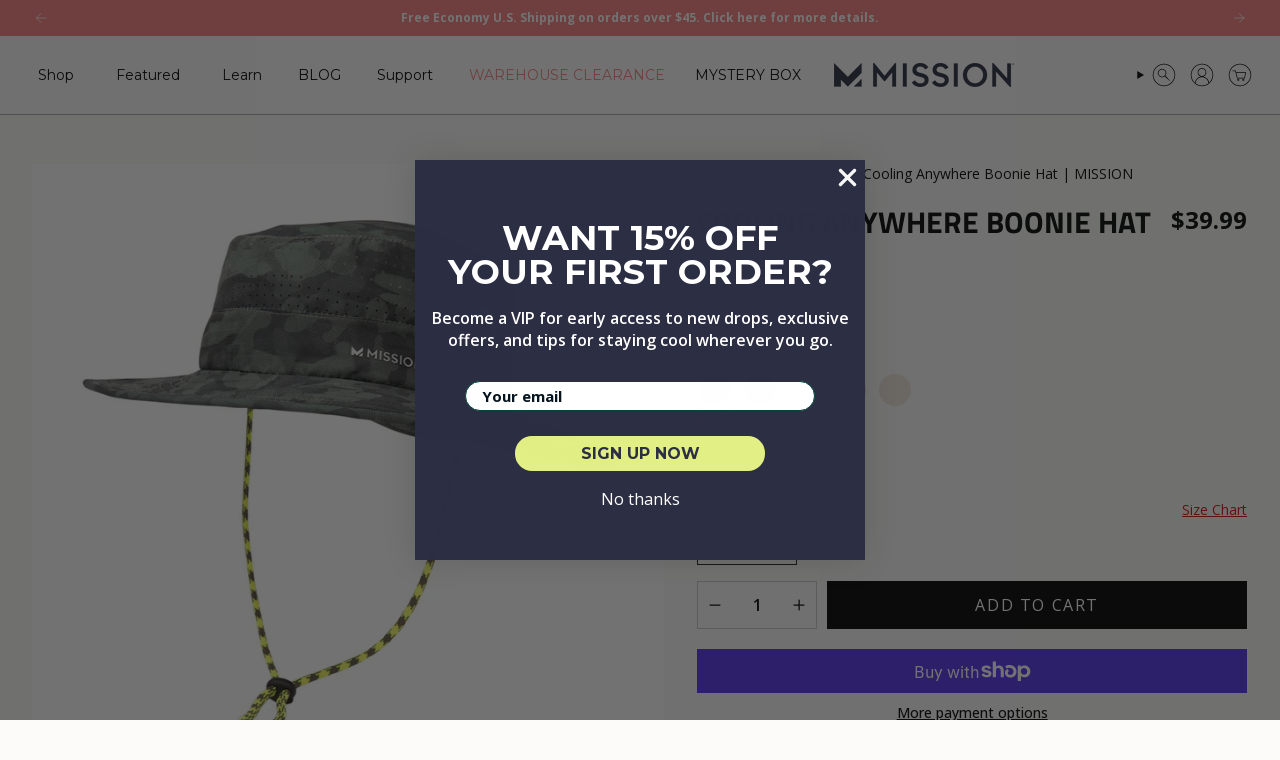

--- FILE ---
content_type: text/html; charset=utf-8
request_url: https://www.mission.com/collections/hydroactive/products/cooling-anywhere-boonie-hat?
body_size: 75233
content:
<!doctype html>
<html class="no-js no-touch  " lang="en">

<head>
  
	<!-- Clarity - added 7.25.25 - Northwrd -->
  <script type="text/javascript"> (function(c,l,a,r,i,t,y){ c[a]=c[a]||function(){(c[a].q=c[a].q||[]).push(arguments)}; t=l.createElement(r);t.async=1;t.src="https://www.clarity.ms/tag/"+i; y=l.getElementsByTagName(r)[0];y.parentNode.insertBefore(t,y); })(window, document, "clarity", "script", "skhvnnabe0"); </script>
  <!-- End Clarity - added 7.25.25 - Northwrd -->

<!-- AI LLM Tracking - added 8.19.25 - Weiss via Bryant -->
 <script>
  (function () {
    const trackingId = '6b84634bab7640eab0a57c4a19b68c90';
    const payload = {
      trackingId: trackingId,
      referrer: document.referrer,
      fullUrl: window.location.href,
      userAgent: navigator.userAgent,
      timestamp: new Date().toISOString()
    };
    fetch("https://api.knwn.app/api/track/", {
      method: "POST",
      headers: { "Content-Type": "application/json" },
      body: JSON.stringify(payload)
    }).catch(() => {});
  })();
</script>

<!-- AI LLM Tracking - added 8.19.25 - Weiss via Bryant -->

<script>
	if (window.location.pathname === '/cart') {
		sessionStorage.setItem('openCartAfterRedirect', 'true');
		window.location.href = '/';
	}
</script>
	
	<!-- Google Tag Manager -->
	<script>
		window.addEventListener('load', function () {
			setTimeout(function () {
				var gtmScript = document.createElement('script');
				gtmScript.async = true;
				gtmScript.src = 'https://www.googletagmanager.com/gtm.js?id=GTM-P8HKP92G';
				document.head.appendChild(gtmScript);
			}, 3000);
		});
	</script>
	<!-- End Google Tag Manager --> 

	<link href="//www.mission.com/cdn/shop/t/457/assets/swiper-bundle.min.css?v=150342889224355597651767021068" rel="stylesheet" type="text/css" media="all" />
	
<meta charset="UTF-8">
  <meta http-equiv="X-UA-Compatible" content="IE=edge">
  <meta name="viewport" content="width=device-width,initial-scale=1"><meta name="theme-color" content="#1d2226">
  <link rel="canonical" href="https://www.mission.com/products/cooling-anywhere-boonie-hat">

  <!-- ======================= Broadcast Theme V6.0.2 ========================= -->

  
    <link rel="icon" type="image/png" href="//www.mission.com/cdn/shop/files/favicon.webp?crop=center&height=32&v=1674500956&width=32">
  
<link rel="preconnect" href="https://fonts.shopifycdn.com" crossorigin><!-- Title and description ================================================ -->
  

  <title>
    
    Cooling Anywhere Boonie Hat | MISSION
    
    
    
  </title>

  
    <meta name="description" content="Elevate your lifestyle with the Cooling Anywhere Boonie Hat, crafted for all your outdoor endeavors from grilling to family time at the park. Featuring lightweight, breathable fabric for unmatched comfort, this hat cools up to 30 degrees below average body temperature when activated with water, providing instant relief. Conquer every adventure with ease, embracing the heat without breaking a sweat.">
  

  <meta property="og:site_name" content="MISSION">
<meta property="og:url" content="https://www.mission.com/products/cooling-anywhere-boonie-hat">
<meta property="og:title" content="Cooling Anywhere Boonie Hat | MISSION">
<meta property="og:type" content="product">
<meta property="og:description" content="Elevate your lifestyle with the Cooling Anywhere Boonie Hat, crafted for all your outdoor endeavors from grilling to family time at the park. Featuring lightweight, breathable fabric for unmatched comfort, this hat cools up to 30 degrees below average body temperature when activated with water, providing instant relief. Conquer every adventure with ease, embracing the heat without breaking a sweat."><meta property="og:image" content="http://www.mission.com/cdn/shop/files/Cooling-Anywhere-Boonie-Hat_1126.jpg?v=1737070214">
  <meta property="og:image:secure_url" content="https://www.mission.com/cdn/shop/files/Cooling-Anywhere-Boonie-Hat_1126.jpg?v=1737070214">
  <meta property="og:image:width" content="1000">
  <meta property="og:image:height" content="1000"><meta property="og:price:amount" content="39.99">
  <meta property="og:price:currency" content="USD"><meta name="twitter:card" content="summary_large_image">
<meta name="twitter:title" content="Cooling Anywhere Boonie Hat | MISSION">
<meta name="twitter:description" content="Elevate your lifestyle with the Cooling Anywhere Boonie Hat, crafted for all your outdoor endeavors from grilling to family time at the park. Featuring lightweight, breathable fabric for unmatched comfort, this hat cools up to 30 degrees below average body temperature when activated with water, providing instant relief. Conquer every adventure with ease, embracing the heat without breaking a sweat.">
<!-- CSS ================================================================== -->
  <style data-shopify>

	@font-face {
		font-family: 'TitilliumWeb';
		src: url('//www.mission.com/cdn/shop/t/457/assets/TitilliumWeb-Black.woff2?v=152309440787992705131767021075') format("woff2"),
			url('//www.mission.com/cdn/shop/t/457/assets/TitilliumWeb-Black.ttf?v=83242365017691071981767021074') format("ttf"),
			url('//www.mission.com/cdn/shop/t/457/assets/TitilliumWeb-Black.woff?v=64804442104319682481767021074') format("woff");
		font-weight: 900;
		font-style: normal;
		font-display: swap;
	}

	@font-face {
		font-family: 'TitilliumWeb';
		src: url('//www.mission.com/cdn/shop/t/457/assets/TitilliumWeb-Bold.woff2?v=63301773129449227331767021076') format("woff2"),
		url('//www.mission.com/cdn/shop/t/457/assets/TitilliumWeb-Bold.ttf?v=143775452902029624211767021075') format("ttf"),
			url('//www.mission.com/cdn/shop/t/457/assets/TitilliumWeb-Bold.woff?v=181197062169301057481767021076') format("woff");
		font-weight: 700;
		font-style: normal;
		font-display: swap;
	}
	
	@font-face {
		font-family: 'TitilliumWeb';
		src: url('//www.mission.com/cdn/shop/t/457/assets/TitilliumWeb-BoldItalic.woff2?v=20506305225758449751767021077') format("woff2"),
			url('//www.mission.com/cdn/shop/t/457/assets/TitilliumWeb-BoldItalic.ttf?v=112151409925108511021767021077') format("ttf"),
			url('//www.mission.com/cdn/shop/t/457/assets/TitilliumWeb-BoldItalic.woff?v=119641398173775510901767021077') format("woff");
		font-weight: 700;
		font-display: swap;
		font-style: italic;
	}

	@font-face {
		font-family: 'TitilliumWeb';
		src: url('//www.mission.com/cdn/shop/t/457/assets/TitilliumWeb-ExtraLight.woff2?v=89326464783588070201767021079') format("woff2"),
			url('//www.mission.com/cdn/shop/t/457/assets/TitilliumWeb-ExtraLight.ttf?v=176302246132916196961767021078') format("ttf"),
			url('//www.mission.com/cdn/shop/t/457/assets/TitilliumWeb-ExtraLight.woff?v=71821097026488790721767021078') format("woff");
		font-weight: 200;
		font-style: normal;
		font-display: swap;
	}

	@font-face {
		font-family: 'TitilliumWeb';
		src: url('//www.mission.com/cdn/shop/t/457/assets/TitilliumWeb-ExtraLightItalic.woff2?v=173663258185536898331767021080') format("woff2"),
			url('//www.mission.com/cdn/shop/t/457/assets/TitilliumWeb-ExtraLightItalic.ttf?v=102836141451530543881767021079') format("ttf"),
			url('//www.mission.com/cdn/shop/t/457/assets/TitilliumWeb-ExtraLightItalic.woff?v=52433493013338699201767021080') format("woff");
		font-weight: 200;
		font-style: italic;
		font-display: swap;
	}

	@font-face {
		font-family: 'TitilliumWeb';
		src: url('//www.mission.com/cdn/shop/t/457/assets/TitilliumWeb-Italic.woff2?v=96574800349021017561767021082') format("woff2"),
		url('//www.mission.com/cdn/shop/t/457/assets/TitilliumWeb-Italic.ttf?v=91339735080871356301767021081') format("ttf"),
		url('//www.mission.com/cdn/shop/t/457/assets/TitilliumWeb-Italic.woff?v=8658158384059533561767021081') format("woff");
		font-weight: normal;
		font-style: italic;
		font-display: swap;
	}

	@font-face {
		font-family: 'TitilliumWeb';
		src: url('//www.mission.com/cdn/shop/t/457/assets/TitilliumWeb-Light.woff2?v=139375555544497836661767021083') format("woff2"),
			url('//www.mission.com/cdn/shop/t/457/assets/TitilliumWeb-Light.ttf?v=91807091678250906661767021082') format("ttf"),
			url('//www.mission.com/cdn/shop/t/457/assets/TitilliumWeb-Light.woff?v=18742558529604080391767021083') format("woff");
		font-weight: 300;
		font-style: normal;
		font-display: swap;
	}

	@font-face {
		font-family: 'TitilliumWeb';
		src: url('//www.mission.com/cdn/shop/t/457/assets/TitilliumWeb-LightItalic.woff2?v=120041344172731875891767021085') format("woff2"),
			url('//www.mission.com/cdn/shop/t/457/assets/TitilliumWeb-LightItalic.ttf?v=106879584562366364151767021084') format("ttf"),
			url('//www.mission.com/cdn/shop/t/457/assets/TitilliumWeb-LightItalic.woff?v=57478587646748501631767021084') format("woff");
		font-weight: 300;
		font-style: italic;
		font-display: swap;
	}

	@font-face {
		font-family: 'TitilliumWeb';
		src: url('//www.mission.com/cdn/shop/t/457/assets/TitilliumWeb-Regular.woff2?v=169945938684248560411767021086') format("woff2"),
			url('//www.mission.com/cdn/shop/t/457/assets/TitilliumWeb-Regular.ttf?v=83710674565983177171767021085') format("ttf"),
			url('//www.mission.com/cdn/shop/t/457/assets/TitilliumWeb-Regular.woff?v=171058263579885633811767021086') format("woff");
		font-weight: normal;
		font-style: normal;
		font-display: swap;
	}

	@font-face {
		font-family: 'TitilliumWeb';
		src: url('//www.mission.com/cdn/shop/t/457/assets/TitilliumWeb-SemiBold.woff2?v=76331854073493858091767021087') format("woff2"),
			url('//www.mission.com/cdn/shop/t/457/assets/TitilliumWeb-SemiBold.ttf?v=33471583575433141271767021087') format("ttf"),
			url('//www.mission.com/cdn/shop/t/457/assets/TitilliumWeb-SemiBold.woff?v=78587645754955067401767021087') format("woff");
		font-weight: 600;
		font-style: normal;
		font-display: swap;
	}

	@font-face {
		font-family: 'TitilliumWeb';
		src: url('//www.mission.com/cdn/shop/t/457/assets/TitilliumWeb-SemiBoldItalic.woff2?v=35731150493371641601767021089') format("woff2"),
			url('//www.mission.com/cdn/shop/t/457/assets/TitilliumWeb-SemiBoldItalic.ttf?v=21126212870207751621767021088') format("ttf"),
			url('//www.mission.com/cdn/shop/t/457/assets/TitilliumWeb-SemiBoldItalic.woff?v=167299064616914903871767021088') format("woff");
		font-weight: 600;
		font-style: italic;
		font-display: swap;
	}

  @font-face {
  font-family: Montserrat;
  font-weight: 700;
  font-style: normal;
  font-display: swap;
  src: url("//www.mission.com/cdn/fonts/montserrat/montserrat_n7.3c434e22befd5c18a6b4afadb1e3d77c128c7939.woff2") format("woff2"),
       url("//www.mission.com/cdn/fonts/montserrat/montserrat_n7.5d9fa6e2cae713c8fb539a9876489d86207fe957.woff") format("woff");
}

  @font-face {
  font-family: "Open Sans";
  font-weight: 400;
  font-style: normal;
  font-display: swap;
  src: url("//www.mission.com/cdn/fonts/open_sans/opensans_n4.c32e4d4eca5273f6d4ee95ddf54b5bbb75fc9b61.woff2") format("woff2"),
       url("//www.mission.com/cdn/fonts/open_sans/opensans_n4.5f3406f8d94162b37bfa232b486ac93ee892406d.woff") format("woff");
}

  @font-face {
  font-family: Montserrat;
  font-weight: 400;
  font-style: normal;
  font-display: swap;
  src: url("//www.mission.com/cdn/fonts/montserrat/montserrat_n4.81949fa0ac9fd2021e16436151e8eaa539321637.woff2") format("woff2"),
       url("//www.mission.com/cdn/fonts/montserrat/montserrat_n4.a6c632ca7b62da89c3594789ba828388aac693fe.woff") format("woff");
}

  @font-face {
  font-family: "Open Sans";
  font-weight: 400;
  font-style: normal;
  font-display: swap;
  src: url("//www.mission.com/cdn/fonts/open_sans/opensans_n4.c32e4d4eca5273f6d4ee95ddf54b5bbb75fc9b61.woff2") format("woff2"),
       url("//www.mission.com/cdn/fonts/open_sans/opensans_n4.5f3406f8d94162b37bfa232b486ac93ee892406d.woff") format("woff");
}

  @font-face {
  font-family: "Open Sans";
  font-weight: 400;
  font-style: normal;
  font-display: swap;
  src: url("//www.mission.com/cdn/fonts/open_sans/opensans_n4.c32e4d4eca5273f6d4ee95ddf54b5bbb75fc9b61.woff2") format("woff2"),
       url("//www.mission.com/cdn/fonts/open_sans/opensans_n4.5f3406f8d94162b37bfa232b486ac93ee892406d.woff") format("woff");
}


  
    @font-face {
  font-family: "Open Sans";
  font-weight: 500;
  font-style: normal;
  font-display: swap;
  src: url("//www.mission.com/cdn/fonts/open_sans/opensans_n5.500dcf21ddee5bc5855ad3a20394d3bc363c217c.woff2") format("woff2"),
       url("//www.mission.com/cdn/fonts/open_sans/opensans_n5.af1a06d824dccfb4d400ba874ef19176651ec834.woff") format("woff");
}

  

  
    @font-face {
  font-family: "Open Sans";
  font-weight: 400;
  font-style: italic;
  font-display: swap;
  src: url("//www.mission.com/cdn/fonts/open_sans/opensans_i4.6f1d45f7a46916cc95c694aab32ecbf7509cbf33.woff2") format("woff2"),
       url("//www.mission.com/cdn/fonts/open_sans/opensans_i4.4efaa52d5a57aa9a57c1556cc2b7465d18839daa.woff") format("woff");
}

  

  
    @font-face {
  font-family: "Open Sans";
  font-weight: 500;
  font-style: italic;
  font-display: swap;
  src: url("//www.mission.com/cdn/fonts/open_sans/opensans_i5.3ead07c98afbb2e3ec3fe4a47b127b51213a1971.woff2") format("woff2"),
       url("//www.mission.com/cdn/fonts/open_sans/opensans_i5.b00ab1ae87e1c84d69a00cf4ca69626559fa5f8c.woff") format("woff");
}

  

  
    @font-face {
  font-family: Montserrat;
  font-weight: 500;
  font-style: normal;
  font-display: swap;
  src: url("//www.mission.com/cdn/fonts/montserrat/montserrat_n5.07ef3781d9c78c8b93c98419da7ad4fbeebb6635.woff2") format("woff2"),
       url("//www.mission.com/cdn/fonts/montserrat/montserrat_n5.adf9b4bd8b0e4f55a0b203cdd84512667e0d5e4d.woff") format("woff");
}

  

  

  
    :root,
    .color-scheme-1 {--COLOR-BG-GRADIENT: #fcfbf9;
      --COLOR-BG: #fcfbf9;
      --COLOR-BG-RGB: 252, 251, 249;

      --COLOR-BG-ACCENT: #ffffff;
      --COLOR-BG-ACCENT-LIGHTEN: #ffffff;

      /* === Link Color ===*/

      --COLOR-LINK: #020303;
      --COLOR-LINK-HOVER: rgba(2, 3, 3, 0.7);
      --COLOR-LINK-OPPOSITE: #ffffff;

      --COLOR-TEXT: #030405;
      --COLOR-TEXT-HOVER: rgba(3, 4, 5, 0.7);
      --COLOR-TEXT-LIGHT: #4e4e4e;
      --COLOR-TEXT-DARK: #000000;
      --COLOR-TEXT-A5:  rgba(3, 4, 5, 0.05);
      --COLOR-TEXT-A35: rgba(3, 4, 5, 0.35);
      --COLOR-TEXT-A50: rgba(3, 4, 5, 0.5);
      --COLOR-TEXT-A80: rgba(3, 4, 5, 0.8);


      --COLOR-BORDER: rgb(240, 240, 240);
      --COLOR-BORDER-LIGHT: #f5f4f4;
      --COLOR-BORDER-DARK: #bdbdbd;
      --COLOR-BORDER-HAIRLINE: #f7f4ef;

      --overlay-bg: #000000;

      /* === Bright color ===*/
      --COLOR-ACCENT: #1d2226;
      --COLOR-ACCENT-HOVER: #000000;
      --COLOR-ACCENT-FADE: rgba(29, 34, 38, 0.05);
      --COLOR-ACCENT-LIGHT: #487394;

      /* === Default Cart Gradient ===*/

      --FREE-SHIPPING-GRADIENT: linear-gradient(to right, var(--COLOR-ACCENT-LIGHT) 0%, var(--accent) 100%);

      /* === Buttons ===*/
      --BTN-PRIMARY-BG: #030405;
      --BTN-PRIMARY-TEXT: #fcfbf9;
      --BTN-PRIMARY-BORDER: #030405;

      
      
        --BTN-PRIMARY-BG-BRIGHTER: #161d25;
      

      --BTN-SECONDARY-BG: #cdff00;
      --BTN-SECONDARY-TEXT: #000000;
      --BTN-SECONDARY-BORDER: #cdff00;

      
      
        --BTN-SECONDARY-BG-BRIGHTER: #b8e600;
      

      
--COLOR-BG-BRIGHTER: #f4f0e8;

      --COLOR-BG-ALPHA-25: rgba(252, 251, 249, 0.25);
      --COLOR-BG-TRANSPARENT: rgba(252, 251, 249, 0);--COLOR-FOOTER-BG-HAIRLINE: #f7f4ef;

      /* Dynamic color variables */
      --accent: var(--COLOR-ACCENT);
      --accent-fade: var(--COLOR-ACCENT-FADE);
      --accent-hover: var(--COLOR-ACCENT-HOVER);
      --border: var(--COLOR-BORDER);
      --border-dark: var(--COLOR-BORDER-DARK);
      --border-light: var(--COLOR-BORDER-LIGHT);
      --border-hairline: var(--COLOR-BORDER-HAIRLINE);
      --bg: var(--COLOR-BG-GRADIENT, var(--COLOR-BG));
      --bg-accent: var(--COLOR-BG-ACCENT);
      --bg-accent-lighten: var(--COLOR-BG-ACCENT-LIGHTEN);
      --icons: var(--COLOR-TEXT);
      --link: var(--COLOR-LINK);
      --link-hover: var(--COLOR-LINK-HOVER);
      --link-opposite: var(--COLOR-LINK-OPPOSITE);
      --text: var(--COLOR-TEXT);
      --text-dark: var(--COLOR-TEXT-DARK);
      --text-light: var(--COLOR-TEXT-LIGHT);
      --text-hover: var(--COLOR-TEXT-HOVER);
      --text-a5: var(--COLOR-TEXT-A5);
      --text-a35: var(--COLOR-TEXT-A35);
      --text-a50: var(--COLOR-TEXT-A50);
      --text-a80: var(--COLOR-TEXT-A80);
    }
  
    
    .color-scheme-2 {--COLOR-BG-GRADIENT: #020303;
      --COLOR-BG: #020303;
      --COLOR-BG-RGB: 2, 3, 3;

      --COLOR-BG-ACCENT: #1d2226;
      --COLOR-BG-ACCENT-LIGHTEN: #3e4951;

      /* === Link Color ===*/

      --COLOR-LINK: #ffffff;
      --COLOR-LINK-HOVER: rgba(255, 255, 255, 0.7);
      --COLOR-LINK-OPPOSITE: #000000;

      --COLOR-TEXT: #ffffff;
      --COLOR-TEXT-HOVER: rgba(255, 255, 255, 0.7);
      --COLOR-TEXT-LIGHT: #b3b3b3;
      --COLOR-TEXT-DARK: #d9d9d9;
      --COLOR-TEXT-A5:  rgba(255, 255, 255, 0.05);
      --COLOR-TEXT-A35: rgba(255, 255, 255, 0.35);
      --COLOR-TEXT-A50: rgba(255, 255, 255, 0.5);
      --COLOR-TEXT-A80: rgba(255, 255, 255, 0.8);


      --COLOR-BORDER: rgb(255, 255, 255);
      --COLOR-BORDER-LIGHT: #9a9a9a;
      --COLOR-BORDER-DARK: #cccccc;
      --COLOR-BORDER-HAIRLINE: #000000;

      --overlay-bg: #000000;

      /* === Bright color ===*/
      --COLOR-ACCENT: #cdff00;
      --COLOR-ACCENT-HOVER: #8fb300;
      --COLOR-ACCENT-FADE: rgba(205, 255, 0, 0.05);
      --COLOR-ACCENT-LIGHT: #ebff99;

      /* === Default Cart Gradient ===*/

      --FREE-SHIPPING-GRADIENT: linear-gradient(to right, var(--COLOR-ACCENT-LIGHT) 0%, var(--accent) 100%);

      /* === Buttons ===*/
      --BTN-PRIMARY-BG: #fcfcfc;
      --BTN-PRIMARY-TEXT: #1d2226;
      --BTN-PRIMARY-BORDER: #fcfcfc;

      
      
        --BTN-PRIMARY-BG-BRIGHTER: #efefef;
      

      --BTN-SECONDARY-BG: #cdff00;
      --BTN-SECONDARY-TEXT: #000000;
      --BTN-SECONDARY-BORDER: #cdff00;

      
      
        --BTN-SECONDARY-BG-BRIGHTER: #b8e600;
      

      
--COLOR-BG-BRIGHTER: #162222;

      --COLOR-BG-ALPHA-25: rgba(2, 3, 3, 0.25);
      --COLOR-BG-TRANSPARENT: rgba(2, 3, 3, 0);--COLOR-FOOTER-BG-HAIRLINE: #080c0c;

      /* Dynamic color variables */
      --accent: var(--COLOR-ACCENT);
      --accent-fade: var(--COLOR-ACCENT-FADE);
      --accent-hover: var(--COLOR-ACCENT-HOVER);
      --border: var(--COLOR-BORDER);
      --border-dark: var(--COLOR-BORDER-DARK);
      --border-light: var(--COLOR-BORDER-LIGHT);
      --border-hairline: var(--COLOR-BORDER-HAIRLINE);
      --bg: var(--COLOR-BG-GRADIENT, var(--COLOR-BG));
      --bg-accent: var(--COLOR-BG-ACCENT);
      --bg-accent-lighten: var(--COLOR-BG-ACCENT-LIGHTEN);
      --icons: var(--COLOR-TEXT);
      --link: var(--COLOR-LINK);
      --link-hover: var(--COLOR-LINK-HOVER);
      --link-opposite: var(--COLOR-LINK-OPPOSITE);
      --text: var(--COLOR-TEXT);
      --text-dark: var(--COLOR-TEXT-DARK);
      --text-light: var(--COLOR-TEXT-LIGHT);
      --text-hover: var(--COLOR-TEXT-HOVER);
      --text-a5: var(--COLOR-TEXT-A5);
      --text-a35: var(--COLOR-TEXT-A35);
      --text-a50: var(--COLOR-TEXT-A50);
      --text-a80: var(--COLOR-TEXT-A80);
    }
  
    
    .color-scheme-3 {--COLOR-BG-GRADIENT: #ffffff;
      --COLOR-BG: #ffffff;
      --COLOR-BG-RGB: 255, 255, 255;

      --COLOR-BG-ACCENT: #fcfcfc;
      --COLOR-BG-ACCENT-LIGHTEN: #ffffff;

      /* === Link Color ===*/

      --COLOR-LINK: #020303;
      --COLOR-LINK-HOVER: rgba(2, 3, 3, 0.7);
      --COLOR-LINK-OPPOSITE: #ffffff;

      --COLOR-TEXT: #000000;
      --COLOR-TEXT-HOVER: rgba(0, 0, 0, 0.7);
      --COLOR-TEXT-LIGHT: #4d4d4d;
      --COLOR-TEXT-DARK: #000000;
      --COLOR-TEXT-A5:  rgba(0, 0, 0, 0.05);
      --COLOR-TEXT-A35: rgba(0, 0, 0, 0.35);
      --COLOR-TEXT-A50: rgba(0, 0, 0, 0.5);
      --COLOR-TEXT-A80: rgba(0, 0, 0, 0.8);


      --COLOR-BORDER: rgb(240, 240, 240);
      --COLOR-BORDER-LIGHT: #f6f6f6;
      --COLOR-BORDER-DARK: #bdbdbd;
      --COLOR-BORDER-HAIRLINE: #f7f7f7;

      --overlay-bg: #000000;

      /* === Bright color ===*/
      --COLOR-ACCENT: #f0f0f0;
      --COLOR-ACCENT-HOVER: #cec4c4;
      --COLOR-ACCENT-FADE: rgba(240, 240, 240, 0.05);
      --COLOR-ACCENT-LIGHT: #ffffff;

      /* === Default Cart Gradient ===*/

      --FREE-SHIPPING-GRADIENT: linear-gradient(to right, var(--COLOR-ACCENT-LIGHT) 0%, var(--accent) 100%);

      /* === Buttons ===*/
      --BTN-PRIMARY-BG: #f5817e;
      --BTN-PRIMARY-TEXT: #ffffff;
      --BTN-PRIMARY-BORDER: #000000;

      
      
        --BTN-PRIMARY-BG-BRIGHTER: #f36a66;
      

      --BTN-SECONDARY-BG: #cdff00;
      --BTN-SECONDARY-TEXT: #020303;
      --BTN-SECONDARY-BORDER: #000000;

      
      
        --BTN-SECONDARY-BG-BRIGHTER: #b8e600;
      

      
--COLOR-BG-BRIGHTER: #f2f2f2;

      --COLOR-BG-ALPHA-25: rgba(255, 255, 255, 0.25);
      --COLOR-BG-TRANSPARENT: rgba(255, 255, 255, 0);--COLOR-FOOTER-BG-HAIRLINE: #f7f7f7;

      /* Dynamic color variables */
      --accent: var(--COLOR-ACCENT);
      --accent-fade: var(--COLOR-ACCENT-FADE);
      --accent-hover: var(--COLOR-ACCENT-HOVER);
      --border: var(--COLOR-BORDER);
      --border-dark: var(--COLOR-BORDER-DARK);
      --border-light: var(--COLOR-BORDER-LIGHT);
      --border-hairline: var(--COLOR-BORDER-HAIRLINE);
      --bg: var(--COLOR-BG-GRADIENT, var(--COLOR-BG));
      --bg-accent: var(--COLOR-BG-ACCENT);
      --bg-accent-lighten: var(--COLOR-BG-ACCENT-LIGHTEN);
      --icons: var(--COLOR-TEXT);
      --link: var(--COLOR-LINK);
      --link-hover: var(--COLOR-LINK-HOVER);
      --link-opposite: var(--COLOR-LINK-OPPOSITE);
      --text: var(--COLOR-TEXT);
      --text-dark: var(--COLOR-TEXT-DARK);
      --text-light: var(--COLOR-TEXT-LIGHT);
      --text-hover: var(--COLOR-TEXT-HOVER);
      --text-a5: var(--COLOR-TEXT-A5);
      --text-a35: var(--COLOR-TEXT-A35);
      --text-a50: var(--COLOR-TEXT-A50);
      --text-a80: var(--COLOR-TEXT-A80);
    }
  
    
    .color-scheme-4 {--COLOR-BG-GRADIENT: #f0f0f0;
      --COLOR-BG: #f0f0f0;
      --COLOR-BG-RGB: 240, 240, 240;

      --COLOR-BG-ACCENT: #fcfcfc;
      --COLOR-BG-ACCENT-LIGHTEN: #ffffff;

      /* === Link Color ===*/

      --COLOR-LINK: #030405;
      --COLOR-LINK-HOVER: rgba(3, 4, 5, 0.7);
      --COLOR-LINK-OPPOSITE: #ffffff;

      --COLOR-TEXT: #000000;
      --COLOR-TEXT-HOVER: rgba(0, 0, 0, 0.7);
      --COLOR-TEXT-LIGHT: #484848;
      --COLOR-TEXT-DARK: #000000;
      --COLOR-TEXT-A5:  rgba(0, 0, 0, 0.05);
      --COLOR-TEXT-A35: rgba(0, 0, 0, 0.35);
      --COLOR-TEXT-A50: rgba(0, 0, 0, 0.5);
      --COLOR-TEXT-A80: rgba(0, 0, 0, 0.8);


      --COLOR-BORDER: rgb(0, 0, 0);
      --COLOR-BORDER-LIGHT: #606060;
      --COLOR-BORDER-DARK: #000000;
      --COLOR-BORDER-HAIRLINE: #e8e8e8;

      --overlay-bg: #000000;

      /* === Bright color ===*/
      --COLOR-ACCENT: #1d2226;
      --COLOR-ACCENT-HOVER: #000000;
      --COLOR-ACCENT-FADE: rgba(29, 34, 38, 0.05);
      --COLOR-ACCENT-LIGHT: #487394;

      /* === Default Cart Gradient ===*/

      --FREE-SHIPPING-GRADIENT: linear-gradient(to right, var(--COLOR-ACCENT-LIGHT) 0%, var(--accent) 100%);

      /* === Buttons ===*/
      --BTN-PRIMARY-BG: #030405;
      --BTN-PRIMARY-TEXT: #ffffff;
      --BTN-PRIMARY-BORDER: #030405;

      
      
        --BTN-PRIMARY-BG-BRIGHTER: #161d25;
      

      --BTN-SECONDARY-BG: #cdff00;
      --BTN-SECONDARY-TEXT: #030405;
      --BTN-SECONDARY-BORDER: #030405;

      
      
        --BTN-SECONDARY-BG-BRIGHTER: #b8e600;
      

      
--COLOR-BG-BRIGHTER: #e3e3e3;

      --COLOR-BG-ALPHA-25: rgba(240, 240, 240, 0.25);
      --COLOR-BG-TRANSPARENT: rgba(240, 240, 240, 0);--COLOR-FOOTER-BG-HAIRLINE: #e8e8e8;

      /* Dynamic color variables */
      --accent: var(--COLOR-ACCENT);
      --accent-fade: var(--COLOR-ACCENT-FADE);
      --accent-hover: var(--COLOR-ACCENT-HOVER);
      --border: var(--COLOR-BORDER);
      --border-dark: var(--COLOR-BORDER-DARK);
      --border-light: var(--COLOR-BORDER-LIGHT);
      --border-hairline: var(--COLOR-BORDER-HAIRLINE);
      --bg: var(--COLOR-BG-GRADIENT, var(--COLOR-BG));
      --bg-accent: var(--COLOR-BG-ACCENT);
      --bg-accent-lighten: var(--COLOR-BG-ACCENT-LIGHTEN);
      --icons: var(--COLOR-TEXT);
      --link: var(--COLOR-LINK);
      --link-hover: var(--COLOR-LINK-HOVER);
      --link-opposite: var(--COLOR-LINK-OPPOSITE);
      --text: var(--COLOR-TEXT);
      --text-dark: var(--COLOR-TEXT-DARK);
      --text-light: var(--COLOR-TEXT-LIGHT);
      --text-hover: var(--COLOR-TEXT-HOVER);
      --text-a5: var(--COLOR-TEXT-A5);
      --text-a35: var(--COLOR-TEXT-A35);
      --text-a50: var(--COLOR-TEXT-A50);
      --text-a80: var(--COLOR-TEXT-A80);
    }
  
    
    .color-scheme-5 {--COLOR-BG-GRADIENT: #fcfcfc;
      --COLOR-BG: #fcfcfc;
      --COLOR-BG-RGB: 252, 252, 252;

      --COLOR-BG-ACCENT: #ffffff;
      --COLOR-BG-ACCENT-LIGHTEN: #ffffff;

      /* === Link Color ===*/

      --COLOR-LINK: #1d2226;
      --COLOR-LINK-HOVER: rgba(29, 34, 38, 0.7);
      --COLOR-LINK-OPPOSITE: #ffffff;

      --COLOR-TEXT: #000000;
      --COLOR-TEXT-HOVER: rgba(0, 0, 0, 0.7);
      --COLOR-TEXT-LIGHT: #4c4c4c;
      --COLOR-TEXT-DARK: #000000;
      --COLOR-TEXT-A5:  rgba(0, 0, 0, 0.05);
      --COLOR-TEXT-A35: rgba(0, 0, 0, 0.35);
      --COLOR-TEXT-A50: rgba(0, 0, 0, 0.5);
      --COLOR-TEXT-A80: rgba(0, 0, 0, 0.8);


      --COLOR-BORDER: rgb(240, 240, 240);
      --COLOR-BORDER-LIGHT: #f5f5f5;
      --COLOR-BORDER-DARK: #bdbdbd;
      --COLOR-BORDER-HAIRLINE: #f4f4f4;

      --overlay-bg: #000000;

      /* === Bright color ===*/
      --COLOR-ACCENT: #f0f0f0;
      --COLOR-ACCENT-HOVER: #cec4c4;
      --COLOR-ACCENT-FADE: rgba(240, 240, 240, 0.05);
      --COLOR-ACCENT-LIGHT: #ffffff;

      /* === Default Cart Gradient ===*/

      --FREE-SHIPPING-GRADIENT: linear-gradient(to right, var(--COLOR-ACCENT-LIGHT) 0%, var(--accent) 100%);

      /* === Buttons ===*/
      --BTN-PRIMARY-BG: #f5817e;
      --BTN-PRIMARY-TEXT: #fcfcfc;
      --BTN-PRIMARY-BORDER: #f5817e;

      
      
        --BTN-PRIMARY-BG-BRIGHTER: #f36a66;
      

      --BTN-SECONDARY-BG: #cdff00;
      --BTN-SECONDARY-TEXT: #030405;
      --BTN-SECONDARY-BORDER: #1d2226;

      
      
        --BTN-SECONDARY-BG-BRIGHTER: #b8e600;
      

      
--COLOR-BG-BRIGHTER: #efefef;

      --COLOR-BG-ALPHA-25: rgba(252, 252, 252, 0.25);
      --COLOR-BG-TRANSPARENT: rgba(252, 252, 252, 0);--COLOR-FOOTER-BG-HAIRLINE: #f4f4f4;

      /* Dynamic color variables */
      --accent: var(--COLOR-ACCENT);
      --accent-fade: var(--COLOR-ACCENT-FADE);
      --accent-hover: var(--COLOR-ACCENT-HOVER);
      --border: var(--COLOR-BORDER);
      --border-dark: var(--COLOR-BORDER-DARK);
      --border-light: var(--COLOR-BORDER-LIGHT);
      --border-hairline: var(--COLOR-BORDER-HAIRLINE);
      --bg: var(--COLOR-BG-GRADIENT, var(--COLOR-BG));
      --bg-accent: var(--COLOR-BG-ACCENT);
      --bg-accent-lighten: var(--COLOR-BG-ACCENT-LIGHTEN);
      --icons: var(--COLOR-TEXT);
      --link: var(--COLOR-LINK);
      --link-hover: var(--COLOR-LINK-HOVER);
      --link-opposite: var(--COLOR-LINK-OPPOSITE);
      --text: var(--COLOR-TEXT);
      --text-dark: var(--COLOR-TEXT-DARK);
      --text-light: var(--COLOR-TEXT-LIGHT);
      --text-hover: var(--COLOR-TEXT-HOVER);
      --text-a5: var(--COLOR-TEXT-A5);
      --text-a35: var(--COLOR-TEXT-A35);
      --text-a50: var(--COLOR-TEXT-A50);
      --text-a80: var(--COLOR-TEXT-A80);
    }
  
    
    .color-scheme-6 {--COLOR-BG-GRADIENT: #f2f2f2;
      --COLOR-BG: #f2f2f2;
      --COLOR-BG-RGB: 242, 242, 242;

      --COLOR-BG-ACCENT: #f0f0f0;
      --COLOR-BG-ACCENT-LIGHTEN: #ffffff;

      /* === Link Color ===*/

      --COLOR-LINK: #1d2226;
      --COLOR-LINK-HOVER: rgba(29, 34, 38, 0.7);
      --COLOR-LINK-OPPOSITE: #ffffff;

      --COLOR-TEXT: #000000;
      --COLOR-TEXT-HOVER: rgba(0, 0, 0, 0.7);
      --COLOR-TEXT-LIGHT: #494949;
      --COLOR-TEXT-DARK: #000000;
      --COLOR-TEXT-A5:  rgba(0, 0, 0, 0.05);
      --COLOR-TEXT-A35: rgba(0, 0, 0, 0.35);
      --COLOR-TEXT-A50: rgba(0, 0, 0, 0.5);
      --COLOR-TEXT-A80: rgba(0, 0, 0, 0.8);


      --COLOR-BORDER: rgb(0, 0, 0);
      --COLOR-BORDER-LIGHT: #616161;
      --COLOR-BORDER-DARK: #000000;
      --COLOR-BORDER-HAIRLINE: #eaeaea;

      --overlay-bg: #000000;

      /* === Bright color ===*/
      --COLOR-ACCENT: #ffffff;
      --COLOR-ACCENT-HOVER: #d9d9d9;
      --COLOR-ACCENT-FADE: rgba(255, 255, 255, 0.05);
      --COLOR-ACCENT-LIGHT: #ffffff;

      /* === Default Cart Gradient ===*/

      --FREE-SHIPPING-GRADIENT: linear-gradient(to right, var(--COLOR-ACCENT-LIGHT) 0%, var(--accent) 100%);

      /* === Buttons ===*/
      --BTN-PRIMARY-BG: #1d2226;
      --BTN-PRIMARY-TEXT: #ffffff;
      --BTN-PRIMARY-BORDER: #1d2226;

      
      
        --BTN-PRIMARY-BG-BRIGHTER: #333c43;
      

      --BTN-SECONDARY-BG: #cdff00;
      --BTN-SECONDARY-TEXT: #000000;
      --BTN-SECONDARY-BORDER: #cdff00;

      
      
        --BTN-SECONDARY-BG-BRIGHTER: #b8e600;
      

      
--COLOR-BG-BRIGHTER: #e5e5e5;

      --COLOR-BG-ALPHA-25: rgba(242, 242, 242, 0.25);
      --COLOR-BG-TRANSPARENT: rgba(242, 242, 242, 0);--COLOR-FOOTER-BG-HAIRLINE: #eaeaea;

      /* Dynamic color variables */
      --accent: var(--COLOR-ACCENT);
      --accent-fade: var(--COLOR-ACCENT-FADE);
      --accent-hover: var(--COLOR-ACCENT-HOVER);
      --border: var(--COLOR-BORDER);
      --border-dark: var(--COLOR-BORDER-DARK);
      --border-light: var(--COLOR-BORDER-LIGHT);
      --border-hairline: var(--COLOR-BORDER-HAIRLINE);
      --bg: var(--COLOR-BG-GRADIENT, var(--COLOR-BG));
      --bg-accent: var(--COLOR-BG-ACCENT);
      --bg-accent-lighten: var(--COLOR-BG-ACCENT-LIGHTEN);
      --icons: var(--COLOR-TEXT);
      --link: var(--COLOR-LINK);
      --link-hover: var(--COLOR-LINK-HOVER);
      --link-opposite: var(--COLOR-LINK-OPPOSITE);
      --text: var(--COLOR-TEXT);
      --text-dark: var(--COLOR-TEXT-DARK);
      --text-light: var(--COLOR-TEXT-LIGHT);
      --text-hover: var(--COLOR-TEXT-HOVER);
      --text-a5: var(--COLOR-TEXT-A5);
      --text-a35: var(--COLOR-TEXT-A35);
      --text-a50: var(--COLOR-TEXT-A50);
      --text-a80: var(--COLOR-TEXT-A80);
    }
  
    
    .color-scheme-7 {--COLOR-BG-GRADIENT: #f9f9f9;
      --COLOR-BG: #f9f9f9;
      --COLOR-BG-RGB: 249, 249, 249;

      --COLOR-BG-ACCENT: #fcfcfc;
      --COLOR-BG-ACCENT-LIGHTEN: #ffffff;

      /* === Link Color ===*/

      --COLOR-LINK: #1d2226;
      --COLOR-LINK-HOVER: rgba(29, 34, 38, 0.7);
      --COLOR-LINK-OPPOSITE: #ffffff;

      --COLOR-TEXT: #000000;
      --COLOR-TEXT-HOVER: rgba(0, 0, 0, 0.7);
      --COLOR-TEXT-LIGHT: #4b4b4b;
      --COLOR-TEXT-DARK: #000000;
      --COLOR-TEXT-A5:  rgba(0, 0, 0, 0.05);
      --COLOR-TEXT-A35: rgba(0, 0, 0, 0.35);
      --COLOR-TEXT-A50: rgba(0, 0, 0, 0.5);
      --COLOR-TEXT-A80: rgba(0, 0, 0, 0.8);


      --COLOR-BORDER: rgb(29, 34, 38);
      --COLOR-BORDER-LIGHT: #75787a;
      --COLOR-BORDER-DARK: #000000;
      --COLOR-BORDER-HAIRLINE: #f1f1f1;

      --overlay-bg: #000000;

      /* === Bright color ===*/
      --COLOR-ACCENT: #f0f0f0;
      --COLOR-ACCENT-HOVER: #cec4c4;
      --COLOR-ACCENT-FADE: rgba(240, 240, 240, 0.05);
      --COLOR-ACCENT-LIGHT: #ffffff;

      /* === Default Cart Gradient ===*/

      --FREE-SHIPPING-GRADIENT: linear-gradient(to right, var(--COLOR-ACCENT-LIGHT) 0%, var(--accent) 100%);

      /* === Buttons ===*/
      --BTN-PRIMARY-BG: #a54545;
      --BTN-PRIMARY-TEXT: #ffffff;
      --BTN-PRIMARY-BORDER: #a54545;

      
      
        --BTN-PRIMARY-BG-BRIGHTER: #933d3d;
      

      --BTN-SECONDARY-BG: #f0f0f0;
      --BTN-SECONDARY-TEXT: #000000;
      --BTN-SECONDARY-BORDER: #f0f0f0;

      
      
        --BTN-SECONDARY-BG-BRIGHTER: #e3e3e3;
      

      
--COLOR-BG-BRIGHTER: #ececec;

      --COLOR-BG-ALPHA-25: rgba(249, 249, 249, 0.25);
      --COLOR-BG-TRANSPARENT: rgba(249, 249, 249, 0);--COLOR-FOOTER-BG-HAIRLINE: #f1f1f1;

      /* Dynamic color variables */
      --accent: var(--COLOR-ACCENT);
      --accent-fade: var(--COLOR-ACCENT-FADE);
      --accent-hover: var(--COLOR-ACCENT-HOVER);
      --border: var(--COLOR-BORDER);
      --border-dark: var(--COLOR-BORDER-DARK);
      --border-light: var(--COLOR-BORDER-LIGHT);
      --border-hairline: var(--COLOR-BORDER-HAIRLINE);
      --bg: var(--COLOR-BG-GRADIENT, var(--COLOR-BG));
      --bg-accent: var(--COLOR-BG-ACCENT);
      --bg-accent-lighten: var(--COLOR-BG-ACCENT-LIGHTEN);
      --icons: var(--COLOR-TEXT);
      --link: var(--COLOR-LINK);
      --link-hover: var(--COLOR-LINK-HOVER);
      --link-opposite: var(--COLOR-LINK-OPPOSITE);
      --text: var(--COLOR-TEXT);
      --text-dark: var(--COLOR-TEXT-DARK);
      --text-light: var(--COLOR-TEXT-LIGHT);
      --text-hover: var(--COLOR-TEXT-HOVER);
      --text-a5: var(--COLOR-TEXT-A5);
      --text-a35: var(--COLOR-TEXT-A35);
      --text-a50: var(--COLOR-TEXT-A50);
      --text-a80: var(--COLOR-TEXT-A80);
    }
  
    
    .color-scheme-8 {--COLOR-BG-GRADIENT: #fcfcfc;
      --COLOR-BG: #fcfcfc;
      --COLOR-BG-RGB: 252, 252, 252;

      --COLOR-BG-ACCENT: #f0f0f0;
      --COLOR-BG-ACCENT-LIGHTEN: #ffffff;

      /* === Link Color ===*/

      --COLOR-LINK: #1d2226;
      --COLOR-LINK-HOVER: rgba(29, 34, 38, 0.7);
      --COLOR-LINK-OPPOSITE: #ffffff;

      --COLOR-TEXT: #000000;
      --COLOR-TEXT-HOVER: rgba(0, 0, 0, 0.7);
      --COLOR-TEXT-LIGHT: #4c4c4c;
      --COLOR-TEXT-DARK: #000000;
      --COLOR-TEXT-A5:  rgba(0, 0, 0, 0.05);
      --COLOR-TEXT-A35: rgba(0, 0, 0, 0.35);
      --COLOR-TEXT-A50: rgba(0, 0, 0, 0.5);
      --COLOR-TEXT-A80: rgba(0, 0, 0, 0.8);


      --COLOR-BORDER: rgb(240, 240, 240);
      --COLOR-BORDER-LIGHT: #f5f5f5;
      --COLOR-BORDER-DARK: #bdbdbd;
      --COLOR-BORDER-HAIRLINE: #f4f4f4;

      --overlay-bg: #000000;

      /* === Bright color ===*/
      --COLOR-ACCENT: #79341b;
      --COLOR-ACCENT-HOVER: #3e180a;
      --COLOR-ACCENT-FADE: rgba(121, 52, 27, 0.05);
      --COLOR-ACCENT-LIGHT: #ee6e3f;

      /* === Default Cart Gradient ===*/

      --FREE-SHIPPING-GRADIENT: linear-gradient(to right, var(--COLOR-ACCENT-LIGHT) 0%, var(--accent) 100%);

      /* === Buttons ===*/
      --BTN-PRIMARY-BG: #79341b;
      --BTN-PRIMARY-TEXT: #ffffff;
      --BTN-PRIMARY-BORDER: #79341b;

      
      
        --BTN-PRIMARY-BG-BRIGHTER: #642b16;
      

      --BTN-SECONDARY-BG: #1d2226;
      --BTN-SECONDARY-TEXT: #ffffff;
      --BTN-SECONDARY-BORDER: #1d2226;

      
      
        --BTN-SECONDARY-BG-BRIGHTER: #333c43;
      

      
--COLOR-BG-BRIGHTER: #efefef;

      --COLOR-BG-ALPHA-25: rgba(252, 252, 252, 0.25);
      --COLOR-BG-TRANSPARENT: rgba(252, 252, 252, 0);--COLOR-FOOTER-BG-HAIRLINE: #f4f4f4;

      /* Dynamic color variables */
      --accent: var(--COLOR-ACCENT);
      --accent-fade: var(--COLOR-ACCENT-FADE);
      --accent-hover: var(--COLOR-ACCENT-HOVER);
      --border: var(--COLOR-BORDER);
      --border-dark: var(--COLOR-BORDER-DARK);
      --border-light: var(--COLOR-BORDER-LIGHT);
      --border-hairline: var(--COLOR-BORDER-HAIRLINE);
      --bg: var(--COLOR-BG-GRADIENT, var(--COLOR-BG));
      --bg-accent: var(--COLOR-BG-ACCENT);
      --bg-accent-lighten: var(--COLOR-BG-ACCENT-LIGHTEN);
      --icons: var(--COLOR-TEXT);
      --link: var(--COLOR-LINK);
      --link-hover: var(--COLOR-LINK-HOVER);
      --link-opposite: var(--COLOR-LINK-OPPOSITE);
      --text: var(--COLOR-TEXT);
      --text-dark: var(--COLOR-TEXT-DARK);
      --text-light: var(--COLOR-TEXT-LIGHT);
      --text-hover: var(--COLOR-TEXT-HOVER);
      --text-a5: var(--COLOR-TEXT-A5);
      --text-a35: var(--COLOR-TEXT-A35);
      --text-a50: var(--COLOR-TEXT-A50);
      --text-a80: var(--COLOR-TEXT-A80);
    }
  
    
    .color-scheme-9 {--COLOR-BG-GRADIENT: #fcfcfc;
      --COLOR-BG: #fcfcfc;
      --COLOR-BG-RGB: 252, 252, 252;

      --COLOR-BG-ACCENT: #f0f0f0;
      --COLOR-BG-ACCENT-LIGHTEN: #ffffff;

      /* === Link Color ===*/

      --COLOR-LINK: #1d2226;
      --COLOR-LINK-HOVER: rgba(29, 34, 38, 0.7);
      --COLOR-LINK-OPPOSITE: #ffffff;

      --COLOR-TEXT: #000000;
      --COLOR-TEXT-HOVER: rgba(0, 0, 0, 0.7);
      --COLOR-TEXT-LIGHT: #4c4c4c;
      --COLOR-TEXT-DARK: #000000;
      --COLOR-TEXT-A5:  rgba(0, 0, 0, 0.05);
      --COLOR-TEXT-A35: rgba(0, 0, 0, 0.35);
      --COLOR-TEXT-A50: rgba(0, 0, 0, 0.5);
      --COLOR-TEXT-A80: rgba(0, 0, 0, 0.8);


      --COLOR-BORDER: rgb(240, 240, 240);
      --COLOR-BORDER-LIGHT: #f5f5f5;
      --COLOR-BORDER-DARK: #bdbdbd;
      --COLOR-BORDER-HAIRLINE: #f4f4f4;

      --overlay-bg: #000000;

      /* === Bright color ===*/
      --COLOR-ACCENT: #79341b;
      --COLOR-ACCENT-HOVER: #3e180a;
      --COLOR-ACCENT-FADE: rgba(121, 52, 27, 0.05);
      --COLOR-ACCENT-LIGHT: #ee6e3f;

      /* === Default Cart Gradient ===*/

      --FREE-SHIPPING-GRADIENT: linear-gradient(to right, var(--COLOR-ACCENT-LIGHT) 0%, var(--accent) 100%);

      /* === Buttons ===*/
      --BTN-PRIMARY-BG: #212121;
      --BTN-PRIMARY-TEXT: #ffffff;
      --BTN-PRIMARY-BORDER: #212121;

      
      
        --BTN-PRIMARY-BG-BRIGHTER: #3b3b3b;
      

      --BTN-SECONDARY-BG: #79341b;
      --BTN-SECONDARY-TEXT: #ffffff;
      --BTN-SECONDARY-BORDER: #79341b;

      
      
        --BTN-SECONDARY-BG-BRIGHTER: #642b16;
      

      
--COLOR-BG-BRIGHTER: #efefef;

      --COLOR-BG-ALPHA-25: rgba(252, 252, 252, 0.25);
      --COLOR-BG-TRANSPARENT: rgba(252, 252, 252, 0);--COLOR-FOOTER-BG-HAIRLINE: #f4f4f4;

      /* Dynamic color variables */
      --accent: var(--COLOR-ACCENT);
      --accent-fade: var(--COLOR-ACCENT-FADE);
      --accent-hover: var(--COLOR-ACCENT-HOVER);
      --border: var(--COLOR-BORDER);
      --border-dark: var(--COLOR-BORDER-DARK);
      --border-light: var(--COLOR-BORDER-LIGHT);
      --border-hairline: var(--COLOR-BORDER-HAIRLINE);
      --bg: var(--COLOR-BG-GRADIENT, var(--COLOR-BG));
      --bg-accent: var(--COLOR-BG-ACCENT);
      --bg-accent-lighten: var(--COLOR-BG-ACCENT-LIGHTEN);
      --icons: var(--COLOR-TEXT);
      --link: var(--COLOR-LINK);
      --link-hover: var(--COLOR-LINK-HOVER);
      --link-opposite: var(--COLOR-LINK-OPPOSITE);
      --text: var(--COLOR-TEXT);
      --text-dark: var(--COLOR-TEXT-DARK);
      --text-light: var(--COLOR-TEXT-LIGHT);
      --text-hover: var(--COLOR-TEXT-HOVER);
      --text-a5: var(--COLOR-TEXT-A5);
      --text-a35: var(--COLOR-TEXT-A35);
      --text-a50: var(--COLOR-TEXT-A50);
      --text-a80: var(--COLOR-TEXT-A80);
    }
  
    
    .color-scheme-10 {--COLOR-BG-GRADIENT: #fcfcfc;
      --COLOR-BG: #fcfcfc;
      --COLOR-BG-RGB: 252, 252, 252;

      --COLOR-BG-ACCENT: #f0f0f0;
      --COLOR-BG-ACCENT-LIGHTEN: #ffffff;

      /* === Link Color ===*/

      --COLOR-LINK: #1d2226;
      --COLOR-LINK-HOVER: rgba(29, 34, 38, 0.7);
      --COLOR-LINK-OPPOSITE: #ffffff;

      --COLOR-TEXT: #000000;
      --COLOR-TEXT-HOVER: rgba(0, 0, 0, 0.7);
      --COLOR-TEXT-LIGHT: #4c4c4c;
      --COLOR-TEXT-DARK: #000000;
      --COLOR-TEXT-A5:  rgba(0, 0, 0, 0.05);
      --COLOR-TEXT-A35: rgba(0, 0, 0, 0.35);
      --COLOR-TEXT-A50: rgba(0, 0, 0, 0.5);
      --COLOR-TEXT-A80: rgba(0, 0, 0, 0.8);


      --COLOR-BORDER: rgb(240, 240, 240);
      --COLOR-BORDER-LIGHT: #f5f5f5;
      --COLOR-BORDER-DARK: #bdbdbd;
      --COLOR-BORDER-HAIRLINE: #f4f4f4;

      --overlay-bg: #000000;

      /* === Bright color ===*/
      --COLOR-ACCENT: #79341b;
      --COLOR-ACCENT-HOVER: #3e180a;
      --COLOR-ACCENT-FADE: rgba(121, 52, 27, 0.05);
      --COLOR-ACCENT-LIGHT: #ee6e3f;

      /* === Default Cart Gradient ===*/

      --FREE-SHIPPING-GRADIENT: linear-gradient(to right, var(--COLOR-ACCENT-LIGHT) 0%, var(--accent) 100%);

      /* === Buttons ===*/
      --BTN-PRIMARY-BG: #79341b;
      --BTN-PRIMARY-TEXT: #ffffff;
      --BTN-PRIMARY-BORDER: #79341b;

      
      
        --BTN-PRIMARY-BG-BRIGHTER: #642b16;
      

      --BTN-SECONDARY-BG: #1d2226;
      --BTN-SECONDARY-TEXT: #ffffff;
      --BTN-SECONDARY-BORDER: #1d2226;

      
      
        --BTN-SECONDARY-BG-BRIGHTER: #333c43;
      

      
--COLOR-BG-BRIGHTER: #efefef;

      --COLOR-BG-ALPHA-25: rgba(252, 252, 252, 0.25);
      --COLOR-BG-TRANSPARENT: rgba(252, 252, 252, 0);--COLOR-FOOTER-BG-HAIRLINE: #f4f4f4;

      /* Dynamic color variables */
      --accent: var(--COLOR-ACCENT);
      --accent-fade: var(--COLOR-ACCENT-FADE);
      --accent-hover: var(--COLOR-ACCENT-HOVER);
      --border: var(--COLOR-BORDER);
      --border-dark: var(--COLOR-BORDER-DARK);
      --border-light: var(--COLOR-BORDER-LIGHT);
      --border-hairline: var(--COLOR-BORDER-HAIRLINE);
      --bg: var(--COLOR-BG-GRADIENT, var(--COLOR-BG));
      --bg-accent: var(--COLOR-BG-ACCENT);
      --bg-accent-lighten: var(--COLOR-BG-ACCENT-LIGHTEN);
      --icons: var(--COLOR-TEXT);
      --link: var(--COLOR-LINK);
      --link-hover: var(--COLOR-LINK-HOVER);
      --link-opposite: var(--COLOR-LINK-OPPOSITE);
      --text: var(--COLOR-TEXT);
      --text-dark: var(--COLOR-TEXT-DARK);
      --text-light: var(--COLOR-TEXT-LIGHT);
      --text-hover: var(--COLOR-TEXT-HOVER);
      --text-a5: var(--COLOR-TEXT-A5);
      --text-a35: var(--COLOR-TEXT-A35);
      --text-a50: var(--COLOR-TEXT-A50);
      --text-a80: var(--COLOR-TEXT-A80);
    }
  
    
    .color-scheme-11 {--COLOR-BG-GRADIENT: #2b2f42;
      --COLOR-BG: #2b2f42;
      --COLOR-BG-RGB: 43, 47, 66;

      --COLOR-BG-ACCENT: #f0f0f0;
      --COLOR-BG-ACCENT-LIGHTEN: #ffffff;

      /* === Link Color ===*/

      --COLOR-LINK: #ffffff;
      --COLOR-LINK-HOVER: rgba(255, 255, 255, 0.7);
      --COLOR-LINK-OPPOSITE: #000000;

      --COLOR-TEXT: #ffffff;
      --COLOR-TEXT-HOVER: rgba(255, 255, 255, 0.7);
      --COLOR-TEXT-LIGHT: #bfc1c6;
      --COLOR-TEXT-DARK: #d9d9d9;
      --COLOR-TEXT-A5:  rgba(255, 255, 255, 0.05);
      --COLOR-TEXT-A35: rgba(255, 255, 255, 0.35);
      --COLOR-TEXT-A50: rgba(255, 255, 255, 0.5);
      --COLOR-TEXT-A80: rgba(255, 255, 255, 0.8);


      --COLOR-BORDER: rgb(240, 240, 240);
      --COLOR-BORDER-LIGHT: #a1a3aa;
      --COLOR-BORDER-DARK: #bdbdbd;
      --COLOR-BORDER-HAIRLINE: #252839;

      --overlay-bg: #000000;

      /* === Bright color ===*/
      --COLOR-ACCENT: #f5817e;
      --COLOR-ACCENT-HOVER: #fa312c;
      --COLOR-ACCENT-FADE: rgba(245, 129, 126, 0.05);
      --COLOR-ACCENT-LIGHT: #ffffff;

      /* === Default Cart Gradient ===*/

      --FREE-SHIPPING-GRADIENT: linear-gradient(to right, var(--COLOR-ACCENT-LIGHT) 0%, var(--accent) 100%);

      /* === Buttons ===*/
      --BTN-PRIMARY-BG: #f5817e;
      --BTN-PRIMARY-TEXT: #ffffff;
      --BTN-PRIMARY-BORDER: #f5817e;

      
      
        --BTN-PRIMARY-BG-BRIGHTER: #f36a66;
      

      --BTN-SECONDARY-BG: #cdff00;
      --BTN-SECONDARY-TEXT: #000000;
      --BTN-SECONDARY-BORDER: #cdff00;

      
      
        --BTN-SECONDARY-BG-BRIGHTER: #b8e600;
      

      
--COLOR-BG-BRIGHTER: #353a51;

      --COLOR-BG-ALPHA-25: rgba(43, 47, 66, 0.25);
      --COLOR-BG-TRANSPARENT: rgba(43, 47, 66, 0);--COLOR-FOOTER-BG-HAIRLINE: #31364b;

      /* Dynamic color variables */
      --accent: var(--COLOR-ACCENT);
      --accent-fade: var(--COLOR-ACCENT-FADE);
      --accent-hover: var(--COLOR-ACCENT-HOVER);
      --border: var(--COLOR-BORDER);
      --border-dark: var(--COLOR-BORDER-DARK);
      --border-light: var(--COLOR-BORDER-LIGHT);
      --border-hairline: var(--COLOR-BORDER-HAIRLINE);
      --bg: var(--COLOR-BG-GRADIENT, var(--COLOR-BG));
      --bg-accent: var(--COLOR-BG-ACCENT);
      --bg-accent-lighten: var(--COLOR-BG-ACCENT-LIGHTEN);
      --icons: var(--COLOR-TEXT);
      --link: var(--COLOR-LINK);
      --link-hover: var(--COLOR-LINK-HOVER);
      --link-opposite: var(--COLOR-LINK-OPPOSITE);
      --text: var(--COLOR-TEXT);
      --text-dark: var(--COLOR-TEXT-DARK);
      --text-light: var(--COLOR-TEXT-LIGHT);
      --text-hover: var(--COLOR-TEXT-HOVER);
      --text-a5: var(--COLOR-TEXT-A5);
      --text-a35: var(--COLOR-TEXT-A35);
      --text-a50: var(--COLOR-TEXT-A50);
      --text-a80: var(--COLOR-TEXT-A80);
    }
  
    
    .color-scheme-7af679a2-b31b-4d41-9daf-91ab1737f19a {--COLOR-BG-GRADIENT: #f5817e;
      --COLOR-BG: #f5817e;
      --COLOR-BG-RGB: 245, 129, 126;

      --COLOR-BG-ACCENT: #ffffff;
      --COLOR-BG-ACCENT-LIGHTEN: #ffffff;

      /* === Link Color ===*/

      --COLOR-LINK: #2b2f42;
      --COLOR-LINK-HOVER: rgba(43, 47, 66, 0.7);
      --COLOR-LINK-OPPOSITE: #ffffff;

      --COLOR-TEXT: #ffffff;
      --COLOR-TEXT-HOVER: rgba(255, 255, 255, 0.7);
      --COLOR-TEXT-LIGHT: #fcd9d8;
      --COLOR-TEXT-DARK: #d9d9d9;
      --COLOR-TEXT-A5:  rgba(255, 255, 255, 0.05);
      --COLOR-TEXT-A35: rgba(255, 255, 255, 0.35);
      --COLOR-TEXT-A50: rgba(255, 255, 255, 0.5);
      --COLOR-TEXT-A80: rgba(255, 255, 255, 0.8);


      --COLOR-BORDER: rgb(240, 240, 240);
      --COLOR-BORDER-LIGHT: #f2c4c2;
      --COLOR-BORDER-DARK: #bdbdbd;
      --COLOR-BORDER-HAIRLINE: #f47370;

      --overlay-bg: #000000;

      /* === Bright color ===*/
      --COLOR-ACCENT: #d21212;
      --COLOR-ACCENT-HOVER: #930505;
      --COLOR-ACCENT-FADE: rgba(210, 18, 18, 0.05);
      --COLOR-ACCENT-LIGHT: #ff7e7e;

      /* === Default Cart Gradient ===*/

      --FREE-SHIPPING-GRADIENT: linear-gradient(to right, var(--COLOR-ACCENT-LIGHT) 0%, var(--accent) 100%);

      /* === Buttons ===*/
      --BTN-PRIMARY-BG: #f87363;
      --BTN-PRIMARY-TEXT: #ffffff;
      --BTN-PRIMARY-BORDER: #f87363;

      
      
        --BTN-PRIMARY-BG-BRIGHTER: #f75d4b;
      

      --BTN-SECONDARY-BG: #cdff00;
      --BTN-SECONDARY-TEXT: #000000;
      --BTN-SECONDARY-BORDER: #cdff00;

      
      
        --BTN-SECONDARY-BG-BRIGHTER: #b8e600;
      

      
--COLOR-BG-BRIGHTER: #f36a66;

      --COLOR-BG-ALPHA-25: rgba(245, 129, 126, 0.25);
      --COLOR-BG-TRANSPARENT: rgba(245, 129, 126, 0);--COLOR-FOOTER-BG-HAIRLINE: #f47370;

      /* Dynamic color variables */
      --accent: var(--COLOR-ACCENT);
      --accent-fade: var(--COLOR-ACCENT-FADE);
      --accent-hover: var(--COLOR-ACCENT-HOVER);
      --border: var(--COLOR-BORDER);
      --border-dark: var(--COLOR-BORDER-DARK);
      --border-light: var(--COLOR-BORDER-LIGHT);
      --border-hairline: var(--COLOR-BORDER-HAIRLINE);
      --bg: var(--COLOR-BG-GRADIENT, var(--COLOR-BG));
      --bg-accent: var(--COLOR-BG-ACCENT);
      --bg-accent-lighten: var(--COLOR-BG-ACCENT-LIGHTEN);
      --icons: var(--COLOR-TEXT);
      --link: var(--COLOR-LINK);
      --link-hover: var(--COLOR-LINK-HOVER);
      --link-opposite: var(--COLOR-LINK-OPPOSITE);
      --text: var(--COLOR-TEXT);
      --text-dark: var(--COLOR-TEXT-DARK);
      --text-light: var(--COLOR-TEXT-LIGHT);
      --text-hover: var(--COLOR-TEXT-HOVER);
      --text-a5: var(--COLOR-TEXT-A5);
      --text-a35: var(--COLOR-TEXT-A35);
      --text-a50: var(--COLOR-TEXT-A50);
      --text-a80: var(--COLOR-TEXT-A80);
    }
  
    
    .color-scheme-2a657ff6-4ae9-43f0-8109-ea9313393638 {--COLOR-BG-GRADIENT: #f2f2f2;
      --COLOR-BG: #f2f2f2;
      --COLOR-BG-RGB: 242, 242, 242;

      --COLOR-BG-ACCENT: #ffffff;
      --COLOR-BG-ACCENT-LIGHTEN: #ffffff;

      /* === Link Color ===*/

      --COLOR-LINK: #020303;
      --COLOR-LINK-HOVER: rgba(2, 3, 3, 0.7);
      --COLOR-LINK-OPPOSITE: #ffffff;

      --COLOR-TEXT: #2b2f42;
      --COLOR-TEXT-HOVER: rgba(43, 47, 66, 0.7);
      --COLOR-TEXT-LIGHT: #676a77;
      --COLOR-TEXT-DARK: #0b0d15;
      --COLOR-TEXT-A5:  rgba(43, 47, 66, 0.05);
      --COLOR-TEXT-A35: rgba(43, 47, 66, 0.35);
      --COLOR-TEXT-A50: rgba(43, 47, 66, 0.5);
      --COLOR-TEXT-A80: rgba(43, 47, 66, 0.8);


      --COLOR-BORDER: rgb(240, 240, 240);
      --COLOR-BORDER-LIGHT: #f1f1f1;
      --COLOR-BORDER-DARK: #bdbdbd;
      --COLOR-BORDER-HAIRLINE: #eaeaea;

      --overlay-bg: #000000;

      /* === Bright color ===*/
      --COLOR-ACCENT: #1d2226;
      --COLOR-ACCENT-HOVER: #000000;
      --COLOR-ACCENT-FADE: rgba(29, 34, 38, 0.05);
      --COLOR-ACCENT-LIGHT: #487394;

      /* === Default Cart Gradient ===*/

      --FREE-SHIPPING-GRADIENT: linear-gradient(to right, var(--COLOR-ACCENT-LIGHT) 0%, var(--accent) 100%);

      /* === Buttons ===*/
      --BTN-PRIMARY-BG: #2b2f42;
      --BTN-PRIMARY-TEXT: #f2f2f2;
      --BTN-PRIMARY-BORDER: #020303;

      
      
        --BTN-PRIMARY-BG-BRIGHTER: #3f4561;
      

      --BTN-SECONDARY-BG: #cdff00;
      --BTN-SECONDARY-TEXT: #000000;
      --BTN-SECONDARY-BORDER: #cdff00;

      
      
        --BTN-SECONDARY-BG-BRIGHTER: #b8e600;
      

      
--COLOR-BG-BRIGHTER: #e5e5e5;

      --COLOR-BG-ALPHA-25: rgba(242, 242, 242, 0.25);
      --COLOR-BG-TRANSPARENT: rgba(242, 242, 242, 0);--COLOR-FOOTER-BG-HAIRLINE: #eaeaea;

      /* Dynamic color variables */
      --accent: var(--COLOR-ACCENT);
      --accent-fade: var(--COLOR-ACCENT-FADE);
      --accent-hover: var(--COLOR-ACCENT-HOVER);
      --border: var(--COLOR-BORDER);
      --border-dark: var(--COLOR-BORDER-DARK);
      --border-light: var(--COLOR-BORDER-LIGHT);
      --border-hairline: var(--COLOR-BORDER-HAIRLINE);
      --bg: var(--COLOR-BG-GRADIENT, var(--COLOR-BG));
      --bg-accent: var(--COLOR-BG-ACCENT);
      --bg-accent-lighten: var(--COLOR-BG-ACCENT-LIGHTEN);
      --icons: var(--COLOR-TEXT);
      --link: var(--COLOR-LINK);
      --link-hover: var(--COLOR-LINK-HOVER);
      --link-opposite: var(--COLOR-LINK-OPPOSITE);
      --text: var(--COLOR-TEXT);
      --text-dark: var(--COLOR-TEXT-DARK);
      --text-light: var(--COLOR-TEXT-LIGHT);
      --text-hover: var(--COLOR-TEXT-HOVER);
      --text-a5: var(--COLOR-TEXT-A5);
      --text-a35: var(--COLOR-TEXT-A35);
      --text-a50: var(--COLOR-TEXT-A50);
      --text-a80: var(--COLOR-TEXT-A80);
    }
  
    
    .color-scheme-561164ae-024c-447e-a983-3af974c7ffbf {--COLOR-BG-GRADIENT: #493049;
      --COLOR-BG: #493049;
      --COLOR-BG-RGB: 73, 48, 73;

      --COLOR-BG-ACCENT: #ffffff;
      --COLOR-BG-ACCENT-LIGHTEN: #ffffff;

      /* === Link Color ===*/

      --COLOR-LINK: #f5817e;
      --COLOR-LINK-HOVER: rgba(245, 129, 126, 0.7);
      --COLOR-LINK-OPPOSITE: #ffffff;

      --COLOR-TEXT: #ffffff;
      --COLOR-TEXT-HOVER: rgba(255, 255, 255, 0.7);
      --COLOR-TEXT-LIGHT: #c8c1c8;
      --COLOR-TEXT-DARK: #d9d9d9;
      --COLOR-TEXT-A5:  rgba(255, 255, 255, 0.05);
      --COLOR-TEXT-A35: rgba(255, 255, 255, 0.35);
      --COLOR-TEXT-A50: rgba(255, 255, 255, 0.5);
      --COLOR-TEXT-A80: rgba(255, 255, 255, 0.8);


      --COLOR-BORDER: rgb(240, 240, 240);
      --COLOR-BORDER-LIGHT: #ada3ad;
      --COLOR-BORDER-DARK: #bdbdbd;
      --COLOR-BORDER-HAIRLINE: #402a40;

      --overlay-bg: #000000;

      /* === Bright color ===*/
      --COLOR-ACCENT: #f5817e;
      --COLOR-ACCENT-HOVER: #fa312c;
      --COLOR-ACCENT-FADE: rgba(245, 129, 126, 0.05);
      --COLOR-ACCENT-LIGHT: #ffffff;

      /* === Default Cart Gradient ===*/

      --FREE-SHIPPING-GRADIENT: linear-gradient(to right, var(--COLOR-ACCENT-LIGHT) 0%, var(--accent) 100%);

      /* === Buttons ===*/
      --BTN-PRIMARY-BG: #e2ef85;
      --BTN-PRIMARY-TEXT: #2b2f42;
      --BTN-PRIMARY-BORDER: #020303;

      
      
        --BTN-PRIMARY-BG-BRIGHTER: #ddec6e;
      

      --BTN-SECONDARY-BG: #cdff00;
      --BTN-SECONDARY-TEXT: #000000;
      --BTN-SECONDARY-BORDER: #cdff00;

      
      
        --BTN-SECONDARY-BG-BRIGHTER: #b8e600;
      

      
--COLOR-BG-BRIGHTER: #583a58;

      --COLOR-BG-ALPHA-25: rgba(73, 48, 73, 0.25);
      --COLOR-BG-TRANSPARENT: rgba(73, 48, 73, 0);--COLOR-FOOTER-BG-HAIRLINE: #523652;

      /* Dynamic color variables */
      --accent: var(--COLOR-ACCENT);
      --accent-fade: var(--COLOR-ACCENT-FADE);
      --accent-hover: var(--COLOR-ACCENT-HOVER);
      --border: var(--COLOR-BORDER);
      --border-dark: var(--COLOR-BORDER-DARK);
      --border-light: var(--COLOR-BORDER-LIGHT);
      --border-hairline: var(--COLOR-BORDER-HAIRLINE);
      --bg: var(--COLOR-BG-GRADIENT, var(--COLOR-BG));
      --bg-accent: var(--COLOR-BG-ACCENT);
      --bg-accent-lighten: var(--COLOR-BG-ACCENT-LIGHTEN);
      --icons: var(--COLOR-TEXT);
      --link: var(--COLOR-LINK);
      --link-hover: var(--COLOR-LINK-HOVER);
      --link-opposite: var(--COLOR-LINK-OPPOSITE);
      --text: var(--COLOR-TEXT);
      --text-dark: var(--COLOR-TEXT-DARK);
      --text-light: var(--COLOR-TEXT-LIGHT);
      --text-hover: var(--COLOR-TEXT-HOVER);
      --text-a5: var(--COLOR-TEXT-A5);
      --text-a35: var(--COLOR-TEXT-A35);
      --text-a50: var(--COLOR-TEXT-A50);
      --text-a80: var(--COLOR-TEXT-A80);
    }
  
    
    .color-scheme-e548164d-7fa9-46a0-9128-188c528b7ec6 {--COLOR-BG-GRADIENT: #e0e0dd;
      --COLOR-BG: #e0e0dd;
      --COLOR-BG-RGB: 224, 224, 221;

      --COLOR-BG-ACCENT: #e0e0dd;
      --COLOR-BG-ACCENT-LIGHTEN: #ffffff;

      /* === Link Color ===*/

      --COLOR-LINK: #891515;
      --COLOR-LINK-HOVER: rgba(137, 21, 21, 0.7);
      --COLOR-LINK-OPPOSITE: #ffffff;

      --COLOR-TEXT: #a60614;
      --COLOR-TEXT-HOVER: rgba(166, 6, 20, 0.7);
      --COLOR-TEXT-LIGHT: #b74750;
      --COLOR-TEXT-DARK: #600008;
      --COLOR-TEXT-A5:  rgba(166, 6, 20, 0.05);
      --COLOR-TEXT-A35: rgba(166, 6, 20, 0.35);
      --COLOR-TEXT-A50: rgba(166, 6, 20, 0.5);
      --COLOR-TEXT-A80: rgba(166, 6, 20, 0.8);


      --COLOR-BORDER: rgb(224, 224, 221);
      --COLOR-BORDER-LIGHT: #e0e0dd;
      --COLOR-BORDER-DARK: #afafa8;
      --COLOR-BORDER-HAIRLINE: #d9d9d5;

      --overlay-bg: #294221;

      /* === Bright color ===*/
      --COLOR-ACCENT: #415c3e;
      --COLOR-ACCENT-HOVER: #1e321b;
      --COLOR-ACCENT-FADE: rgba(65, 92, 62, 0.05);
      --COLOR-ACCENT-LIGHT: #7ac172;

      /* === Default Cart Gradient ===*/

      --FREE-SHIPPING-GRADIENT: linear-gradient(to right, var(--COLOR-ACCENT-LIGHT) 0%, var(--accent) 100%);

      /* === Buttons ===*/
      --BTN-PRIMARY-BG: #a60614;
      --BTN-PRIMARY-TEXT: #c6b173;
      --BTN-PRIMARY-BORDER: #a60614;

      
      
        --BTN-PRIMARY-BG-BRIGHTER: #d7081a;
      

      --BTN-SECONDARY-BG: #a60614;
      --BTN-SECONDARY-TEXT: #c49e81;
      --BTN-SECONDARY-BORDER: #a60614;

      
      
        --BTN-SECONDARY-BG-BRIGHTER: #d7081a;
      

      
--COLOR-BG-BRIGHTER: #d4d4d0;

      --COLOR-BG-ALPHA-25: rgba(224, 224, 221, 0.25);
      --COLOR-BG-TRANSPARENT: rgba(224, 224, 221, 0);--COLOR-FOOTER-BG-HAIRLINE: #d9d9d5;

      /* Dynamic color variables */
      --accent: var(--COLOR-ACCENT);
      --accent-fade: var(--COLOR-ACCENT-FADE);
      --accent-hover: var(--COLOR-ACCENT-HOVER);
      --border: var(--COLOR-BORDER);
      --border-dark: var(--COLOR-BORDER-DARK);
      --border-light: var(--COLOR-BORDER-LIGHT);
      --border-hairline: var(--COLOR-BORDER-HAIRLINE);
      --bg: var(--COLOR-BG-GRADIENT, var(--COLOR-BG));
      --bg-accent: var(--COLOR-BG-ACCENT);
      --bg-accent-lighten: var(--COLOR-BG-ACCENT-LIGHTEN);
      --icons: var(--COLOR-TEXT);
      --link: var(--COLOR-LINK);
      --link-hover: var(--COLOR-LINK-HOVER);
      --link-opposite: var(--COLOR-LINK-OPPOSITE);
      --text: var(--COLOR-TEXT);
      --text-dark: var(--COLOR-TEXT-DARK);
      --text-light: var(--COLOR-TEXT-LIGHT);
      --text-hover: var(--COLOR-TEXT-HOVER);
      --text-a5: var(--COLOR-TEXT-A5);
      --text-a35: var(--COLOR-TEXT-A35);
      --text-a50: var(--COLOR-TEXT-A50);
      --text-a80: var(--COLOR-TEXT-A80);
    }
  

  body, .color-scheme-1, .color-scheme-2, .color-scheme-3, .color-scheme-4, .color-scheme-5, .color-scheme-6, .color-scheme-7, .color-scheme-8, .color-scheme-9, .color-scheme-10, .color-scheme-11, .color-scheme-7af679a2-b31b-4d41-9daf-91ab1737f19a, .color-scheme-2a657ff6-4ae9-43f0-8109-ea9313393638, .color-scheme-561164ae-024c-447e-a983-3af974c7ffbf, .color-scheme-e548164d-7fa9-46a0-9128-188c528b7ec6 {
    color: var(--text);
    background: var(--bg);
  }

  :root {
    --scrollbar-width: 0px;

    /* === Product grid sale tags ===*/
    --COLOR-SALE-BG: #ffdede;
    --COLOR-SALE-TEXT: #d21212;

    /* === Product grid badges ===*/
    --COLOR-BADGE-BG: rgba(0,0,0,0);
    --COLOR-BADGE-TEXT: #32393e;

    /* === Quick Add ===*/
    --COLOR-QUICK-ADD-BG: #000000;
    --COLOR-QUICK-ADD-TEXT: #ffffff;

    /* === Product sale color ===*/
    --COLOR-SALE: #d21212;

    /* === Helper colors for form error states ===*/
    --COLOR-ERROR: #721C24;
    --COLOR-ERROR-BG: #F8D7DA;
    --COLOR-ERROR-BORDER: #F5C6CB;

    --COLOR-SUCCESS: #56AD6A;
    --COLOR-SUCCESS-BG: rgba(86, 173, 106, 0.2);

    
      --RADIUS: 0px;
      --RADIUS-SELECT: 0px;
    

    --COLOR-HEADER-LINK: #000000;
    --COLOR-HEADER-LINK-HOVER: rgba(0, 0, 0, 0.7);

    --COLOR-MENU-BG: #fcfcfc;
    --COLOR-SUBMENU-BG: #fcfcfc;
    --COLOR-SUBMENU-LINK: #000000;
    --COLOR-SUBMENU-LINK-HOVER: rgba(0, 0, 0, 0.7);
    --COLOR-SUBMENU-TEXT-LIGHT: #4c4c4c;

    
      --COLOR-MENU-TRANSPARENT: #000000;
      --COLOR-MENU-TRANSPARENT-HOVER: rgba(0, 0, 0, 0.7);
    

    --TRANSPARENT: rgba(255, 255, 255, 0);

    /* === Default overlay opacity ===*/
    --overlay-opacity: 0;
    --underlay-opacity: 1;
    --underlay-bg: rgba(0,0,0,0.4);
    --header-overlay-color: transparent;

    /* === Custom Cursor ===*/
    --ICON-ZOOM-IN: url( "//www.mission.com/cdn/shop/t/457/assets/icon-zoom-in.svg?v=182473373117644429561767021030" );
    --ICON-ZOOM-OUT: url( "//www.mission.com/cdn/shop/t/457/assets/icon-zoom-out.svg?v=101497157853986683871767021030" );

    /* === Custom Icons ===*/
    
    
      
      --ICON-ADD-BAG: url( "//www.mission.com/cdn/shop/t/457/assets/icon-add-bag.svg?v=23763382405227654651767021024" );
      --ICON-ADD-CART: url( "//www.mission.com/cdn/shop/t/457/assets/icon-add-cart.svg?v=3962293684743587821767021025" );
      --ICON-ARROW-LEFT: url( "//www.mission.com/cdn/shop/t/457/assets/icon-arrow-left.svg?v=136066145774695772731767021027" );
      --ICON-ARROW-RIGHT: url( "//www.mission.com/cdn/shop/t/457/assets/icon-arrow-right.svg?v=150928298113663093401767021028" );
      --ICON-SELECT: url("//www.mission.com/cdn/shop/t/457/assets/icon-select.svg?v=150573211567947701091767021029");
    

    --PRODUCT-GRID-ASPECT-RATIO: 100%;

    /* === Typography ===*/
    --FONT-HEADING-MINI: 16px;
    --FONT-HEADING-X-SMALL: 18px;
    --FONT-HEADING-SMALL: 24px;
    --FONT-HEADING-MEDIUM: 30px;
    --FONT-HEADING-LARGE: 42px;
    --FONT-HEADING-X-LARGE: 62px;

    --FONT-HEADING-MINI-MOBILE: 14px;
    --FONT-HEADING-X-SMALL-MOBILE: 16px;
    --FONT-HEADING-SMALL-MOBILE: 18px;
    --FONT-HEADING-MEDIUM-MOBILE: 20px;
    --FONT-HEADING-LARGE-MOBILE: 32px;
    --FONT-HEADING-X-LARGE-MOBILE: 40px;

    --FONT-STACK-BODY: "Open Sans", sans-serif;
    --FONT-STYLE-BODY: normal;
    --FONT-WEIGHT-BODY: 400;
    --FONT-WEIGHT-BODY-BOLD: 500;

    --LETTER-SPACING-BODY: 0.0em;

    --FONT-STACK-HEADING: 'TitilliumWeb', sans-serif;
    --FONT-WEIGHT-HEADING: 700;
    --FONT-STYLE-HEADING: normal;

    --FONT-UPPERCASE-HEADING: uppercase;
    --LETTER-SPACING-HEADING: 0.0em;

    --FONT-STACK-SUBHEADING: "Open Sans", sans-serif;
    --FONT-WEIGHT-SUBHEADING: 400;
    --FONT-STYLE-SUBHEADING: normal;
    --FONT-SIZE-SUBHEADING-DESKTOP: 16px;
    --FONT-SIZE-SUBHEADING-MOBILE: 16px;

    --FONT-UPPERCASE-SUBHEADING: uppercase;
    --LETTER-SPACING-SUBHEADING: 0.1em;

    --FONT-STACK-NAV: Montserrat, sans-serif;
    --FONT-WEIGHT-NAV: 400;
    --FONT-WEIGHT-NAV-BOLD: 500;
    --FONT-STYLE-NAV: normal;
    --FONT-SIZE-NAV: 14px;


    --LETTER-SPACING-NAV: 0.0em;

    --FONT-SIZE-BASE: 16px;

    /* === Parallax ===*/
    --PARALLAX-STRENGTH-MIN: 100.0%;
    --PARALLAX-STRENGTH-MAX: 110.0%;--COLUMNS: 4;
    --COLUMNS-MEDIUM: 3;
    --COLUMNS-SMALL: 2;
    --COLUMNS-MOBILE: 1;--LAYOUT-OUTER: 32px;
      --LAYOUT-GUTTER: 32px;
      --LAYOUT-OUTER-MEDIUM: 22px;
      --LAYOUT-GUTTER-MEDIUM: 22px;
      --LAYOUT-OUTER-SMALL: 16px;
      --LAYOUT-GUTTER-SMALL: 16px;--base-animation-delay: 0ms;
    --line-height-normal: 1.375; /* Equals to line-height: normal; */--SIDEBAR-WIDTH: 270px;
      --SIDEBAR-WIDTH-MEDIUM: 258px;--DRAWER-WIDTH: 380px;--ICON-STROKE-WIDTH: 1px;

    /* === Button General ===*/
    --BTN-FONT-STACK: "Open Sans", sans-serif;
    --BTN-FONT-WEIGHT: 400;
    --BTN-FONT-STYLE: normal;
    --BTN-FONT-SIZE: 16px;--BTN-FONT-SIZE-BODY: 1.0rem;

    --BTN-LETTER-SPACING: 0.1em;
    --BTN-UPPERCASE: uppercase;
    --BTN-TEXT-ARROW-OFFSET: -1px;

    /* === Button White ===*/
    --COLOR-TEXT-BTN-BG-WHITE: #fff;
    --COLOR-TEXT-BTN-BORDER-WHITE: #fff;
    --COLOR-TEXT-BTN-WHITE: #000;
    --COLOR-TEXT-BTN-BG-WHITE-BRIGHTER: #f2f2f2;

    /* === Button Black ===*/
    --COLOR-TEXT-BTN-BG-BLACK: #000;
    --COLOR-TEXT-BTN-BORDER-BLACK: #000;
    --COLOR-TEXT-BTN-BLACK: #fff;
    --COLOR-TEXT-BTN-BG-BLACK-BRIGHTER: #1a1a1a;

    /* === Swatch Size ===*/
    --swatch-size-filters: 1.5rem;
    --swatch-size-product: 32px;
		--swatch-size-product-mobile: 26px;
  }

  /* === Backdrop ===*/
  ::backdrop {
    --underlay-opacity: 1;
    --underlay-bg: rgba(0,0,0,0.4);
  }

  /* === Gray background on Product grid items ===*/
  /*.cart__item__image a::before,
    .product__photo::before,
    .product__thumb__link::before,
    .product-item__image::before,
    .pswp__img::before,
    .pswp__thumb::before {
      content: '';
      position: absolute;
      top: 0;
      left: 0;
      right: 0;
      bottom: 0;
      background: rgba(0, 0, 0, .025);
    }*/

  *,
  *::before,
  *::after {
    box-sizing: inherit;
  }

  * { -webkit-font-smoothing: antialiased; }

  html {
    box-sizing: border-box;
    font-size: var(--FONT-SIZE-BASE);
  }

  html,
  body { min-height: 100%; }

  body {
    position: relative;
    min-width: 320px;
    font-size: var(--FONT-SIZE-BASE);
    text-size-adjust: 100%;
    -webkit-text-size-adjust: 100%;
  }

  </style>
<link rel="preload" as="font" href="//www.mission.com/cdn/fonts/open_sans/opensans_n4.c32e4d4eca5273f6d4ee95ddf54b5bbb75fc9b61.woff2" type="font/woff2" crossorigin><link rel="preload" as="font" href="//www.mission.com/cdn/fonts/montserrat/montserrat_n7.3c434e22befd5c18a6b4afadb1e3d77c128c7939.woff2" type="font/woff2" crossorigin><link rel="preload" as="font" href="//www.mission.com/cdn/fonts/montserrat/montserrat_n4.81949fa0ac9fd2021e16436151e8eaa539321637.woff2" type="font/woff2" crossorigin><link rel="preload" as="font" href="//www.mission.com/cdn/fonts/open_sans/opensans_n4.c32e4d4eca5273f6d4ee95ddf54b5bbb75fc9b61.woff2" type="font/woff2" crossorigin><link rel="preload" as="font" href="//www.mission.com/cdn/fonts/open_sans/opensans_n4.c32e4d4eca5273f6d4ee95ddf54b5bbb75fc9b61.woff2" type="font/woff2" crossorigin><link href="//www.mission.com/cdn/shop/t/457/assets/theme.css?v=52139473769667484281767021071" rel="stylesheet" type="text/css" media="all" />
<link href="//www.mission.com/cdn/shop/t/457/assets/swatches.css?v=107416115743144809501767021068" rel="stylesheet" type="text/css" media="all" />
<style>
  .swatches {
    --black: #000000;--white: #fafafa;--blue: #6686A8;--macadamia: #F6F0E2;--blank: url(//www.mission.com/cdn/shop/files/blank_small.png?v=245529);--charcoal: #5D585A;--brown: #806C61;--grey: #EBE8E0;--sage: #A9C1B4;--mint: #96B0A7;--forest: #4B6867;--mango: #F7E7BB;--greige: #9E998E;--tan: #D7B389;--smoke-grey: #EDEAE2;--sun: #F8CD49;--pigment-dye-black: #444444;--aqua-blue: #4AAAC8;--creme: #F7F2ED;--forest-green: #094C25;--heather-grey: #BAB8B6;--heather-sand: #EAE7DD;--indigo-camo: #252F3F;--indigo-paisley: #2D3953;--multicolor: #6E1B1E;--ocean-blue: #4ACEEA;--offwhite: #F7F7E8;--olive-green: #928A35;--coastal-cloudbank: #8a8683;--navy: #363744;--charcoal: #AAAAAA;--born-in-the-usa: #2862AD;--hedge-green: #A7B58F;--burnt-sienna: #FFA47F;--oatmeal: #EDE4DB;--glacier-grey: #E0D7CE;--blue-fog: #C8DAE9;--camellia: #FDB98D;--otter: #BE9165;--bering-sea: #7693B0;--marine-marsh: url(//www.mission.com/cdn/shop/files/Marine_Marsh_small.png?v=17729309799150259894);--etched-camo-white: url(//www.mission.com/cdn/shop/files/Screenshot_2025-03-31_at_23.51.07_small.png?v=2389633701140259855);--lilas: #f0afb9;--lush-meadow: #089c80;--lapis-blue: #006EBD;--usa: url(//www.mission.com/cdn/shop/files/usa_flag_small.png?v=16679593114841272822);--golf: #04765f;--alloy: #D0C9C9;--vista-blue: #C1DBF2;--blue-bell: #d0e6f8;--scatter-wasabi: url(//www.mission.com/cdn/shop/files/Scatter_Wasabi_small.png?v=9528156742092548798);--drift-otter: url(//www.mission.com/cdn/shop/files/Drift_Otter_small.png?v=10549101580027985400);--tee-rrific-white: url(//www.mission.com/cdn/shop/files/Tee-rrific_White_small.png?v=16112446746363063075);--camo-otter: url(//www.mission.com/cdn/shop/files/Camo_Otter_small.png?v=3838810082672306709);--pickle-paddle-navy: url(//www.mission.com/cdn/shop/files/Pickle_Paddle_Navy_small.png?v=12018041680727385360);--stars-at-night: url(//www.mission.com/cdn/shop/files/Stars_at_Night_small.png?v=10071844904533217509);--marine-river: url(//www.mission.com/cdn/shop/files/Marine_River_1_small.jpg?v=7207125009435839757);--camo-safari: url(//www.mission.com/cdn/shop/files/Screenshot_2025-03-31_at_23.28.14_small.png?v=11152490475470576265);--green: #336D55;--blue: #005BD3;--aqua: url(//www.mission.com/cdn/shop/files/Aqua_small.png?v=7967146104273703643);--stars-stripes: url(//www.mission.com/cdn/shop/files/Screenshot_2025-03-31_at_23.36.02_small.png?v=17774959976253082289);--flora-black: url(//www.mission.com/cdn/shop/files/Screenshot_2025-04-01_at_00.42.15_small.png?v=14415347413558690644);--camo-white: url(//www.mission.com/cdn/shop/files/Screenshot_2025-03-31_at_23.51.07_small.png?v=2389633701140259855);--red: #F61F1F;--blue-cloud-lapis-blue: #005BD3;--black-camo: #181A1C;--classic-camo: url(//www.mission.com/cdn/shop/files/Classic_Camo_small.png?v=14837870243529809639);--daisy-coral-cloud: url(//www.mission.com/cdn/shop/files/Daisy_Cloral_Cloud_small.png?v=14726272942943850837);--drive-me-daisy-coral-cloud: url(//www.mission.com/cdn/shop/files/Daisy_Cloral_Cloud_small.png?v=14726272942943850837);--grow-with-the-flow-bering-sea: url(//www.mission.com/cdn/shop/files/Grow_with_the_Flow_Bering_Sea_small.png?v=2942246509391653981);--red-image: url(//www.mission.com/cdn/shop/files/red_small.png?v=8257206069178092658);--mauve: #e1cfca;
  }
</style>
<script>
    if (window.navigator.userAgent.indexOf('MSIE ') > 0 || window.navigator.userAgent.indexOf('Trident/') > 0) {
      document.documentElement.className = document.documentElement.className + ' ie';

      var scripts = document.getElementsByTagName('script')[0];
      var polyfill = document.createElement("script");
      polyfill.defer = true;
      polyfill.src = "//www.mission.com/cdn/shop/t/457/assets/ie11.js?v=144489047535103983231767021031";

      scripts.parentNode.insertBefore(polyfill, scripts);
    } else {
      document.documentElement.className = document.documentElement.className.replace('no-js', 'js');
    }

    document.documentElement.style.setProperty('--scrollbar-width', `${getScrollbarWidth()}px`);

    function getScrollbarWidth() {
      // Creating invisible container
      const outer = document.createElement('div');
      outer.style.visibility = 'hidden';
      outer.style.overflow = 'scroll'; // forcing scrollbar to appear
      outer.style.msOverflowStyle = 'scrollbar'; // needed for WinJS apps
      document.documentElement.appendChild(outer);

      // Creating inner element and placing it in the container
      const inner = document.createElement('div');
      outer.appendChild(inner);

      // Calculating difference between container's full width and the child width
      const scrollbarWidth = outer.offsetWidth - inner.offsetWidth;

      // Removing temporary elements from the DOM
      outer.parentNode.removeChild(outer);

      return scrollbarWidth;
    }

    let root = '/';
    if (root[root.length - 1] !== '/') {
      root = root + '/';
    }

    window.theme = {
      routes: {
        root: root,
        cart_url: '/cart',
        cart_add_url: '/cart/add',
        cart_change_url: '/cart/change',
        product_recommendations_url: '/recommendations/products',
        predictive_search_url: '/search/suggest',
        addresses_url: '/account/addresses'
      },
      assets: {
        photoswipe: '//www.mission.com/cdn/shop/t/457/assets/photoswipe.js?v=162613001030112971491767021052',
        rellax: '//www.mission.com/cdn/shop/t/457/assets/rellax.js?v=4664090443844197101767021060',
        smoothscroll: '//www.mission.com/cdn/shop/t/457/assets/smoothscroll.js?v=37906625415260927261767021065'
      },
      strings: {
        addToCart: "Add to cart",
        cartAcceptanceError: "You must accept our terms and conditions.",
        soldOut: "Sold Out",
        from: "From",
        preOrder: "Pre-order",
        sale: "Sale",
        subscription: "Subscription",
        unavailable: "Unavailable",
        unitPrice: "Unit price",
        unitPriceSeparator: "per",
        shippingCalcSubmitButton: "Calculate shipping",
        shippingCalcSubmitButtonDisabled: "Calculating...",
        selectValue: "Select value",
        selectColor: "Select color",
        oneColor: "color",
        otherColor: "colors",
        upsellAddToCart: "Add",
        free: "Free",
        swatchesColor: "Color, Colour",
        sku: "SKU",
      },
      settings: {
        cartType: "drawer",
        customerLoggedIn: null ? true : false,
        enableQuickAdd: true,
        enableAnimations: true,
        variantOnSale: true,
        collectionSwatchStyle: "limited",
        swatchesType: "theme",
        mobileMenuType: "new",
      },
      sliderArrows: {
        prev: '<button type="button" class="slider__button slider__button--prev" data-button-arrow data-button-prev>' + "Previous" + '</button>',
        next: '<button type="button" class="slider__button slider__button--next" data-button-arrow data-button-next>' + "Next" + '</button>',
      },
      moneyFormat: false ? "${{amount}} USD" : "${{amount}}",
      moneyWithoutCurrencyFormat: "${{amount}}",
      moneyWithCurrencyFormat: "${{amount}} USD",
      subtotal: 0,
      info: {
        name: 'broadcast'
      },
      version: '6.0.2'
    };

    let windowInnerHeight = window.innerHeight;
    document.documentElement.style.setProperty('--full-height', `${windowInnerHeight}px`);
    document.documentElement.style.setProperty('--three-quarters', `${windowInnerHeight * 0.75}px`);
    document.documentElement.style.setProperty('--two-thirds', `${windowInnerHeight * 0.66}px`);
    document.documentElement.style.setProperty('--one-half', `${windowInnerHeight * 0.5}px`);
    document.documentElement.style.setProperty('--one-third', `${windowInnerHeight * 0.33}px`);
    document.documentElement.style.setProperty('--one-fifth', `${windowInnerHeight * 0.2}px`);
  </script>

  

  <!-- Theme Javascript ============================================================== -->
  <script src="//www.mission.com/cdn/shop/t/457/assets/vendor.js?v=7306322560400075171767021091" defer="defer"></script>
  <script src="//www.mission.com/cdn/shop/t/457/assets/theme.dev.js?v=43848060143210694581767021072" defer="defer"></script><!-- Shopify app scripts =========================================================== -->
<script>window.performance && window.performance.mark && window.performance.mark('shopify.content_for_header.start');</script><meta name="google-site-verification" content="l42D1dr7l7F67wuaS8o-HqwZsZCJTiMp_KFwxXT66ro">
<meta name="google-site-verification" content="Q5FXjFA2oqVunrRlEX3vWLqVXHKPgKzRZyPtxrV0B5c">
<meta id="shopify-digital-wallet" name="shopify-digital-wallet" content="/974282/digital_wallets/dialog">
<meta name="shopify-checkout-api-token" content="265d3c0a3eba9ae1f58ce3cd5d6bbdf8">
<link rel="alternate" type="application/json+oembed" href="https://www.mission.com/products/cooling-anywhere-boonie-hat.oembed">
<script async="async" src="/checkouts/internal/preloads.js?locale=en-US"></script>
<link rel="preconnect" href="https://shop.app" crossorigin="anonymous">
<script async="async" src="https://shop.app/checkouts/internal/preloads.js?locale=en-US&shop_id=974282" crossorigin="anonymous"></script>
<script id="apple-pay-shop-capabilities" type="application/json">{"shopId":974282,"countryCode":"US","currencyCode":"USD","merchantCapabilities":["supports3DS"],"merchantId":"gid:\/\/shopify\/Shop\/974282","merchantName":"MISSION","requiredBillingContactFields":["postalAddress","email"],"requiredShippingContactFields":["postalAddress","email"],"shippingType":"shipping","supportedNetworks":["visa","masterCard","amex","discover","elo","jcb"],"total":{"type":"pending","label":"MISSION","amount":"1.00"},"shopifyPaymentsEnabled":true,"supportsSubscriptions":true}</script>
<script id="shopify-features" type="application/json">{"accessToken":"265d3c0a3eba9ae1f58ce3cd5d6bbdf8","betas":["rich-media-storefront-analytics"],"domain":"www.mission.com","predictiveSearch":true,"shopId":974282,"locale":"en"}</script>
<script>var Shopify = Shopify || {};
Shopify.shop = "mission.myshopify.com";
Shopify.locale = "en";
Shopify.currency = {"active":"USD","rate":"1.0"};
Shopify.country = "US";
Shopify.theme = {"name":"New Year | 12\/29","id":146703089757,"schema_name":"Broadcast","schema_version":"6.0.2","theme_store_id":null,"role":"main"};
Shopify.theme.handle = "null";
Shopify.theme.style = {"id":null,"handle":null};
Shopify.cdnHost = "www.mission.com/cdn";
Shopify.routes = Shopify.routes || {};
Shopify.routes.root = "/";</script>
<script type="module">!function(o){(o.Shopify=o.Shopify||{}).modules=!0}(window);</script>
<script>!function(o){function n(){var o=[];function n(){o.push(Array.prototype.slice.apply(arguments))}return n.q=o,n}var t=o.Shopify=o.Shopify||{};t.loadFeatures=n(),t.autoloadFeatures=n()}(window);</script>
<script>
  window.ShopifyPay = window.ShopifyPay || {};
  window.ShopifyPay.apiHost = "shop.app\/pay";
  window.ShopifyPay.redirectState = null;
</script>
<script id="shop-js-analytics" type="application/json">{"pageType":"product"}</script>
<script defer="defer" async type="module" src="//www.mission.com/cdn/shopifycloud/shop-js/modules/v2/client.init-shop-cart-sync_C5BV16lS.en.esm.js"></script>
<script defer="defer" async type="module" src="//www.mission.com/cdn/shopifycloud/shop-js/modules/v2/chunk.common_CygWptCX.esm.js"></script>
<script type="module">
  await import("//www.mission.com/cdn/shopifycloud/shop-js/modules/v2/client.init-shop-cart-sync_C5BV16lS.en.esm.js");
await import("//www.mission.com/cdn/shopifycloud/shop-js/modules/v2/chunk.common_CygWptCX.esm.js");

  window.Shopify.SignInWithShop?.initShopCartSync?.({"fedCMEnabled":true,"windoidEnabled":true});

</script>
<script defer="defer" async type="module" src="//www.mission.com/cdn/shopifycloud/shop-js/modules/v2/client.payment-terms_CZxnsJam.en.esm.js"></script>
<script defer="defer" async type="module" src="//www.mission.com/cdn/shopifycloud/shop-js/modules/v2/chunk.common_CygWptCX.esm.js"></script>
<script defer="defer" async type="module" src="//www.mission.com/cdn/shopifycloud/shop-js/modules/v2/chunk.modal_D71HUcav.esm.js"></script>
<script type="module">
  await import("//www.mission.com/cdn/shopifycloud/shop-js/modules/v2/client.payment-terms_CZxnsJam.en.esm.js");
await import("//www.mission.com/cdn/shopifycloud/shop-js/modules/v2/chunk.common_CygWptCX.esm.js");
await import("//www.mission.com/cdn/shopifycloud/shop-js/modules/v2/chunk.modal_D71HUcav.esm.js");

  
</script>
<script>
  window.Shopify = window.Shopify || {};
  if (!window.Shopify.featureAssets) window.Shopify.featureAssets = {};
  window.Shopify.featureAssets['shop-js'] = {"shop-cart-sync":["modules/v2/client.shop-cart-sync_ZFArdW7E.en.esm.js","modules/v2/chunk.common_CygWptCX.esm.js"],"init-fed-cm":["modules/v2/client.init-fed-cm_CmiC4vf6.en.esm.js","modules/v2/chunk.common_CygWptCX.esm.js"],"shop-button":["modules/v2/client.shop-button_tlx5R9nI.en.esm.js","modules/v2/chunk.common_CygWptCX.esm.js"],"shop-cash-offers":["modules/v2/client.shop-cash-offers_DOA2yAJr.en.esm.js","modules/v2/chunk.common_CygWptCX.esm.js","modules/v2/chunk.modal_D71HUcav.esm.js"],"init-windoid":["modules/v2/client.init-windoid_sURxWdc1.en.esm.js","modules/v2/chunk.common_CygWptCX.esm.js"],"shop-toast-manager":["modules/v2/client.shop-toast-manager_ClPi3nE9.en.esm.js","modules/v2/chunk.common_CygWptCX.esm.js"],"init-shop-email-lookup-coordinator":["modules/v2/client.init-shop-email-lookup-coordinator_B8hsDcYM.en.esm.js","modules/v2/chunk.common_CygWptCX.esm.js"],"init-shop-cart-sync":["modules/v2/client.init-shop-cart-sync_C5BV16lS.en.esm.js","modules/v2/chunk.common_CygWptCX.esm.js"],"avatar":["modules/v2/client.avatar_BTnouDA3.en.esm.js"],"pay-button":["modules/v2/client.pay-button_FdsNuTd3.en.esm.js","modules/v2/chunk.common_CygWptCX.esm.js"],"init-customer-accounts":["modules/v2/client.init-customer-accounts_DxDtT_ad.en.esm.js","modules/v2/client.shop-login-button_C5VAVYt1.en.esm.js","modules/v2/chunk.common_CygWptCX.esm.js","modules/v2/chunk.modal_D71HUcav.esm.js"],"init-shop-for-new-customer-accounts":["modules/v2/client.init-shop-for-new-customer-accounts_ChsxoAhi.en.esm.js","modules/v2/client.shop-login-button_C5VAVYt1.en.esm.js","modules/v2/chunk.common_CygWptCX.esm.js","modules/v2/chunk.modal_D71HUcav.esm.js"],"shop-login-button":["modules/v2/client.shop-login-button_C5VAVYt1.en.esm.js","modules/v2/chunk.common_CygWptCX.esm.js","modules/v2/chunk.modal_D71HUcav.esm.js"],"init-customer-accounts-sign-up":["modules/v2/client.init-customer-accounts-sign-up_CPSyQ0Tj.en.esm.js","modules/v2/client.shop-login-button_C5VAVYt1.en.esm.js","modules/v2/chunk.common_CygWptCX.esm.js","modules/v2/chunk.modal_D71HUcav.esm.js"],"shop-follow-button":["modules/v2/client.shop-follow-button_Cva4Ekp9.en.esm.js","modules/v2/chunk.common_CygWptCX.esm.js","modules/v2/chunk.modal_D71HUcav.esm.js"],"checkout-modal":["modules/v2/client.checkout-modal_BPM8l0SH.en.esm.js","modules/v2/chunk.common_CygWptCX.esm.js","modules/v2/chunk.modal_D71HUcav.esm.js"],"lead-capture":["modules/v2/client.lead-capture_Bi8yE_yS.en.esm.js","modules/v2/chunk.common_CygWptCX.esm.js","modules/v2/chunk.modal_D71HUcav.esm.js"],"shop-login":["modules/v2/client.shop-login_D6lNrXab.en.esm.js","modules/v2/chunk.common_CygWptCX.esm.js","modules/v2/chunk.modal_D71HUcav.esm.js"],"payment-terms":["modules/v2/client.payment-terms_CZxnsJam.en.esm.js","modules/v2/chunk.common_CygWptCX.esm.js","modules/v2/chunk.modal_D71HUcav.esm.js"]};
</script>
<script>(function() {
  var isLoaded = false;
  function asyncLoad() {
    if (isLoaded) return;
    isLoaded = true;
    var urls = ["https:\/\/dr4qe3ddw9y32.cloudfront.net\/awin-shopify-integration-code.js?aid=51751\u0026v=shopifyApp_5.2.3\u0026ts=1759264555836\u0026shop=mission.myshopify.com","https:\/\/cdn-app.cart-bot.net\/public\/js\/append.js?shop=mission.myshopify.com"];
    for (var i = 0; i < urls.length; i++) {
      var s = document.createElement('script');
      s.type = 'text/javascript';
      s.async = true;
      s.src = urls[i];
      var x = document.getElementsByTagName('script')[0];
      x.parentNode.insertBefore(s, x);
    }
  };
  if(window.attachEvent) {
    window.attachEvent('onload', asyncLoad);
  } else {
    window.addEventListener('load', asyncLoad, false);
  }
})();</script>
<script id="__st">var __st={"a":974282,"offset":-18000,"reqid":"aa68af26-c98e-4c8b-8107-e5ad1c2b0770-1768737487","pageurl":"www.mission.com\/collections\/hydroactive\/products\/cooling-anywhere-boonie-hat","u":"7a88bbbc8c07","p":"product","rtyp":"product","rid":7090691407965};</script>
<script>window.ShopifyPaypalV4VisibilityTracking = true;</script>
<script id="captcha-bootstrap">!function(){'use strict';const t='contact',e='account',n='new_comment',o=[[t,t],['blogs',n],['comments',n],[t,'customer']],c=[[e,'customer_login'],[e,'guest_login'],[e,'recover_customer_password'],[e,'create_customer']],r=t=>t.map((([t,e])=>`form[action*='/${t}']:not([data-nocaptcha='true']) input[name='form_type'][value='${e}']`)).join(','),a=t=>()=>t?[...document.querySelectorAll(t)].map((t=>t.form)):[];function s(){const t=[...o],e=r(t);return a(e)}const i='password',u='form_key',d=['recaptcha-v3-token','g-recaptcha-response','h-captcha-response',i],f=()=>{try{return window.sessionStorage}catch{return}},m='__shopify_v',_=t=>t.elements[u];function p(t,e,n=!1){try{const o=window.sessionStorage,c=JSON.parse(o.getItem(e)),{data:r}=function(t){const{data:e,action:n}=t;return t[m]||n?{data:e,action:n}:{data:t,action:n}}(c);for(const[e,n]of Object.entries(r))t.elements[e]&&(t.elements[e].value=n);n&&o.removeItem(e)}catch(o){console.error('form repopulation failed',{error:o})}}const l='form_type',E='cptcha';function T(t){t.dataset[E]=!0}const w=window,h=w.document,L='Shopify',v='ce_forms',y='captcha';let A=!1;((t,e)=>{const n=(g='f06e6c50-85a8-45c8-87d0-21a2b65856fe',I='https://cdn.shopify.com/shopifycloud/storefront-forms-hcaptcha/ce_storefront_forms_captcha_hcaptcha.v1.5.2.iife.js',D={infoText:'Protected by hCaptcha',privacyText:'Privacy',termsText:'Terms'},(t,e,n)=>{const o=w[L][v],c=o.bindForm;if(c)return c(t,g,e,D).then(n);var r;o.q.push([[t,g,e,D],n]),r=I,A||(h.body.append(Object.assign(h.createElement('script'),{id:'captcha-provider',async:!0,src:r})),A=!0)});var g,I,D;w[L]=w[L]||{},w[L][v]=w[L][v]||{},w[L][v].q=[],w[L][y]=w[L][y]||{},w[L][y].protect=function(t,e){n(t,void 0,e),T(t)},Object.freeze(w[L][y]),function(t,e,n,w,h,L){const[v,y,A,g]=function(t,e,n){const i=e?o:[],u=t?c:[],d=[...i,...u],f=r(d),m=r(i),_=r(d.filter((([t,e])=>n.includes(e))));return[a(f),a(m),a(_),s()]}(w,h,L),I=t=>{const e=t.target;return e instanceof HTMLFormElement?e:e&&e.form},D=t=>v().includes(t);t.addEventListener('submit',(t=>{const e=I(t);if(!e)return;const n=D(e)&&!e.dataset.hcaptchaBound&&!e.dataset.recaptchaBound,o=_(e),c=g().includes(e)&&(!o||!o.value);(n||c)&&t.preventDefault(),c&&!n&&(function(t){try{if(!f())return;!function(t){const e=f();if(!e)return;const n=_(t);if(!n)return;const o=n.value;o&&e.removeItem(o)}(t);const e=Array.from(Array(32),(()=>Math.random().toString(36)[2])).join('');!function(t,e){_(t)||t.append(Object.assign(document.createElement('input'),{type:'hidden',name:u})),t.elements[u].value=e}(t,e),function(t,e){const n=f();if(!n)return;const o=[...t.querySelectorAll(`input[type='${i}']`)].map((({name:t})=>t)),c=[...d,...o],r={};for(const[a,s]of new FormData(t).entries())c.includes(a)||(r[a]=s);n.setItem(e,JSON.stringify({[m]:1,action:t.action,data:r}))}(t,e)}catch(e){console.error('failed to persist form',e)}}(e),e.submit())}));const S=(t,e)=>{t&&!t.dataset[E]&&(n(t,e.some((e=>e===t))),T(t))};for(const o of['focusin','change'])t.addEventListener(o,(t=>{const e=I(t);D(e)&&S(e,y())}));const B=e.get('form_key'),M=e.get(l),P=B&&M;t.addEventListener('DOMContentLoaded',(()=>{const t=y();if(P)for(const e of t)e.elements[l].value===M&&p(e,B);[...new Set([...A(),...v().filter((t=>'true'===t.dataset.shopifyCaptcha))])].forEach((e=>S(e,t)))}))}(h,new URLSearchParams(w.location.search),n,t,e,['guest_login'])})(!0,!0)}();</script>
<script integrity="sha256-4kQ18oKyAcykRKYeNunJcIwy7WH5gtpwJnB7kiuLZ1E=" data-source-attribution="shopify.loadfeatures" defer="defer" src="//www.mission.com/cdn/shopifycloud/storefront/assets/storefront/load_feature-a0a9edcb.js" crossorigin="anonymous"></script>
<script crossorigin="anonymous" defer="defer" src="//www.mission.com/cdn/shopifycloud/storefront/assets/shopify_pay/storefront-65b4c6d7.js?v=20250812"></script>
<script data-source-attribution="shopify.dynamic_checkout.dynamic.init">var Shopify=Shopify||{};Shopify.PaymentButton=Shopify.PaymentButton||{isStorefrontPortableWallets:!0,init:function(){window.Shopify.PaymentButton.init=function(){};var t=document.createElement("script");t.src="https://www.mission.com/cdn/shopifycloud/portable-wallets/latest/portable-wallets.en.js",t.type="module",document.head.appendChild(t)}};
</script>
<script data-source-attribution="shopify.dynamic_checkout.buyer_consent">
  function portableWalletsHideBuyerConsent(e){var t=document.getElementById("shopify-buyer-consent"),n=document.getElementById("shopify-subscription-policy-button");t&&n&&(t.classList.add("hidden"),t.setAttribute("aria-hidden","true"),n.removeEventListener("click",e))}function portableWalletsShowBuyerConsent(e){var t=document.getElementById("shopify-buyer-consent"),n=document.getElementById("shopify-subscription-policy-button");t&&n&&(t.classList.remove("hidden"),t.removeAttribute("aria-hidden"),n.addEventListener("click",e))}window.Shopify?.PaymentButton&&(window.Shopify.PaymentButton.hideBuyerConsent=portableWalletsHideBuyerConsent,window.Shopify.PaymentButton.showBuyerConsent=portableWalletsShowBuyerConsent);
</script>
<script>
  function portableWalletsCleanup(e){e&&e.src&&console.error("Failed to load portable wallets script "+e.src);var t=document.querySelectorAll("shopify-accelerated-checkout .shopify-payment-button__skeleton, shopify-accelerated-checkout-cart .wallet-cart-button__skeleton"),e=document.getElementById("shopify-buyer-consent");for(let e=0;e<t.length;e++)t[e].remove();e&&e.remove()}function portableWalletsNotLoadedAsModule(e){e instanceof ErrorEvent&&"string"==typeof e.message&&e.message.includes("import.meta")&&"string"==typeof e.filename&&e.filename.includes("portable-wallets")&&(window.removeEventListener("error",portableWalletsNotLoadedAsModule),window.Shopify.PaymentButton.failedToLoad=e,"loading"===document.readyState?document.addEventListener("DOMContentLoaded",window.Shopify.PaymentButton.init):window.Shopify.PaymentButton.init())}window.addEventListener("error",portableWalletsNotLoadedAsModule);
</script>

<script type="module" src="https://www.mission.com/cdn/shopifycloud/portable-wallets/latest/portable-wallets.en.js" onError="portableWalletsCleanup(this)" crossorigin="anonymous"></script>
<script nomodule>
  document.addEventListener("DOMContentLoaded", portableWalletsCleanup);
</script>

<link id="shopify-accelerated-checkout-styles" rel="stylesheet" media="screen" href="https://www.mission.com/cdn/shopifycloud/portable-wallets/latest/accelerated-checkout-backwards-compat.css" crossorigin="anonymous">
<style id="shopify-accelerated-checkout-cart">
        #shopify-buyer-consent {
  margin-top: 1em;
  display: inline-block;
  width: 100%;
}

#shopify-buyer-consent.hidden {
  display: none;
}

#shopify-subscription-policy-button {
  background: none;
  border: none;
  padding: 0;
  text-decoration: underline;
  font-size: inherit;
  cursor: pointer;
}

#shopify-subscription-policy-button::before {
  box-shadow: none;
}

      </style>

<script>window.performance && window.performance.mark && window.performance.mark('shopify.content_for_header.end');</script><script id="shop-promise-product" type="application/json">
  {
    "productId": "7090691407965",
    "variantId": "41011127615581"
  }
</script>
<script id="shop-promise-features" type="application/json">
  {
    "supportedPromiseBrands": ["buy_with_prime"],
    "f_b9ba94d16a7d18ccd91d68be01e37df6": false,
    "f_d6a5ed9e446fe634f81a0afc12242e13": true,
    "f_85e460659f2e1fdd04f763b1587427a4": false
  }
</script>
<script fetchpriority="high" defer="defer" src="https://www.mission.com/cdn/shopifycloud/shop-promise-pdp/prod/shop_promise_pdp.js?v=1" data-source-attribution="shopify.shop-promise-pdp" crossorigin="anonymous"></script>
<link rel="preload" href="https://static-na.payments-amazon.com/checkout.js" as="script">


  <meta name="p:domain_verify" content="fc9e0803208fc8df8e2796ad9f90c911"/>

<!--Gem_Page_Header_Script-->
<!-- "snippets/gem-app-header-scripts.liquid" was not rendered, the associated app was uninstalled -->
<!--End_Gem_Page_Header_Script-->

  
<!--Amazon Ads Script - Northwrd - 05.16.25-->
<script>
        !function(w,d,s,t,a){if(w.amzn)return;w.amzn=a=function(){w.amzn.q.push([arguments,(new Date).getTime()])};a.q=[];a.version="0.0";s=d.createElement("script");s.src="https://c.amazon-adsystem.com/aat/amzn.js";s.id="amzn-pixel";s.async=true;t=d.getElementsByTagName("script")[0];t.parentNode.insertBefore(s,t)}(window,document);
        amzn("setRegion", "NA");
        amzn("addTag", "e5430c37-ecb6-46d6-afa8-a0dab620416b");
        amzn("trackEvent", "PageView");
</script>
  <!--End Amazon Ads Script - Northwrd - 05.16.25-->


<!--SeQuel - 05.08.25-->
<script type="text/javascript" id="">
!function (b, e, f, g, a, c, d) { b.saq || (a = b.saq = function () { a.callMethod ?
a.callMethod.apply(a, arguments) : a.queue.push(arguments) }, b._saq ||
(b._saq = a), a.push = a, a.loaded = !0, a.version = "1.0", a.queue = [], c =
e.createElement(f), c.async = !0, c.src = g, d =
e.getElementsByTagName(f)[0], d.parentNode.insertBefore(c, d))
}(window, document, "script", "https://contentdsp.com/events.js");
saq("ts", "opyUV1K84JCL5SAOTB-wbg");
</script>
<!--End SeQuel - 05.08.25-->

<!------ BUY WITH PRIME WIDGET ------>
<script type="module"
	data-target-id="bp-7e74eaa6-4a68-4ef4-8537-0c4d16430ebb"
	src="https://cdn.elements.amazon/elements/amazon-delivery-message/v1.0/web-component.js">
</script>
<!------ BUY WITH PRIME WIDGET ------>

    <!-- Klaviyo integration script from Consentmo GDPR app -->
    <script id="consentmo-klaviyo-integration-script">
      function checkConsentForKlaviyo(isMarketingEnabled) {
        if (isMarketingEnabled) {
          console.log('exec klaviyo');
          document.cookie = "__kla_off=;expires=Thu, 01 Jan 1970 00:00:00 GMT";
        } else {
          console.log('blocked klaviyo');
          document.cookie = "__kla_off=true"; 
        }
      }

      document.addEventListener('consentmoSignal_onLoad', function(eventData) {
        const csmLoadSignal = eventData.detail || {isActive:false};

        if (!csmLoadSignal.isActive) {
          checkConsentForKlaviyo(true);
        } else {
          document.addEventListener('consentmoSignal', function(event) {
            const csmPreferences = event.detail.preferences;
            checkConsentForKlaviyo(csmPreferences.marketing);
          });
        }
      });
    </script>

<!-- BEGIN app block: shopify://apps/consentmo-gdpr/blocks/gdpr_cookie_consent/4fbe573f-a377-4fea-9801-3ee0858cae41 -->


<!-- END app block --><!-- BEGIN app block: shopify://apps/onward/blocks/onward-protection-embed/b53f9cdb-2bd0-4ef4-be64-bb0b8b7f7dff --><script type="text/javascript">
  window.addEventListener("DOMContentLoaded", () => {
  const onward = new OnwardSetup();
  onward.addContainer(".cart__price__holder", {
    position: "afterend",
  });
  onward.attachCheckoutButton(".drawer--cart .cart__checkout", {
    optOutSelector: ".drawer--cart .cart__checkout",
    optOutPosition: "afterend",
  });
});
  window.OnwardSettingsJson = {"selectedByDefault":true,"shopEnabled":true,"insuranceFeePercentage":"4.0","carbonOffsetPriceCents":1,"carbonOffsetsEnabled":true,"flatRateReturnEnabled":false,"returnsAppEnabled":true,"customerSponsoredReturnLabel":true,"exchangesEnabled":true,"shopName":"MISSION","shopId":628,"shopCurrencyCode":"USD","shopSupportContact":"customerservice@mission.com","minimumInsurableCartAmountCents":0,"minimumInsurancePriceCents":155,"minimumInsurancePriceVariantId":43715432284253,"maximumInsurancePriceCents":null,"maximumInsurancePriceVariantId":null,"insuranceFallback":"do_not_insure","excludePriceInSubtotalDisplay":true,"oneLine":false,"largeMultiline":false,"displayToggle":true,"autoRemoveInsuranceFromCart":true,"poweredByEnabled":true,"inlinePoweredByEnabled":true,"disclaimerEnabled":false,"showSubscriptionWording":false,"moneyFormat":null,"checkoutButtonSelector":null,"themePrimaryColor":null,"ctaTextColor":null,"backgroundColor":"","copyLine1":"Checkout+","copyLine2":"Get Free Returns, {{reward_amount}} CashBack, Delivery Protection, and a 90-day Guarantee. ","checkoutPlusCopyLine1":"Checkout+","checkoutPlusCopyLine2":"Get Free Returns, {{reward_amount}} CashBack, Delivery Protection, and a 90-day Guarantee. ","checkoutPlusEnabled":true,"checkoutPlusVariant":"checkout","checkoutPlusButtonLabel":"Checkout+ | {{subtotal_with_onward}}","checkoutPlusOptOutLabel":"continue without Checkout+","checkoutPlusOptOutContainerSelector":"","disclaimerText":"*By deselecting shipping protection, MISSION is not liable for damaged, or stolen items","rewardsEnabled":true,"rewardsPercentage":"15.0","cashbackIssueImmediately":true,"nativeSubscriptionsEnabled":false,"cartItemCountSelector":".cart__items-count","cartSubtotalSelector":".cart__total__price","productGuaranteesEnabled":true,"productGuaranteeDays":90,"walletsEnabled":false,"analyticsEnabled":false,"category":"Accessories","featuresEnabled":["widget:checkout:multi_product_debug"],"isDev":false,"modalContent":null,"customModalEnabled":false,"checkoutModalContent":"","shoppersUrl":"","checkoutExtensionHidden":false,"checkoutOneLine":false,"legacyAutoInsertCheckoutPlus":false,"orderEditingEnabledAt":null,"orderEditingDeadlineMinutes":30,"orderEditingAddInsuranceCopyLine1":"Onward Checkout+","orderEditingAddInsuranceCopyLine2":null,"subtotalLabel":"","subtotalLabelSelector":"","poweredByLogoColor":"black","onwardLineitemProperties":{},"insuranceProductImageUrl":"https:\/\/cdn.shopify.com\/s\/files\/1\/0097\/4282\/files\/onward-product-image-mission.png?v=1761185852"};
  window.OnwardSettingsJson = Object.assign(
    window.OnwardSettingsJson,
    window.onwardSettingsOverrides ? window.onwardSettingsOverrides : {},
    {
      headlessClient: false,
      locale: {
        currency_iso_code: "USD",
        currency_rate: Shopify.currency?.rate || "1.0",
        request_locale: Shopify?.locale || 'en'
      }
    }
  );
  Object.freeze(window.OnwardSettingsJson);

  
    window.OnwardWalletsCurrentProduct = {"id":7090691407965,"title":"Cooling Anywhere Boonie Hat","handle":"cooling-anywhere-boonie-hat","description":"\u003cp\u003eElevate your lifestyle with the Cooling Anywhere Boonie Hat, crafted for all your outdoor endeavors from grilling to family time at the park. Featuring lightweight, breathable fabric for unmatched comfort, this hat cools up to 30° below average body temperature when activated with water, providing instant relief. Conquer every adventure with ease, embracing the heat without breaking a sweat. \u003c\/p\u003e\n\u003cp\u003e \u003c\/p\u003e\n\u003cp\u003e\u003cspan data-sheets-root=\"1\"\u003e\u003cmeta charset=\"utf-8\"\u003eCool More. Do More.\u003cspan style=\"font-size: 11.0pt; font-family: 'Aptos',sans-serif; mso-fareast-font-family: 'Times New Roman'; mso-bidi-font-family: Aptos; mso-ansi-language: EN-US; mso-fareast-language: EN-US; mso-bidi-language: AR-SA;\"\u003e™\u003c\/span\u003e\u003c\/span\u003e\u003c\/p\u003e\n\u003cp\u003e \u003c\/p\u003e\n\u003cul\u003e\u003c\/ul\u003e","published_at":"2023-04-17T15:26:11-04:00","created_at":"2023-04-17T14:50:11-04:00","vendor":"MISSION","type":"Wide Brim Hats","tags":["All Headwear","AprilFools20","Best Sellers","boonie","Camo","Father's Day","Fishing","hats","hydroactive","Online Exclusive","Outdoor","outdoors","Shop All","size-guide","Sun \u0026 Adventure Hats","Wide Brim Hats"],"price":1499,"price_min":1499,"price_max":3999,"available":true,"price_varies":true,"compare_at_price":3999,"compare_at_price_min":3999,"compare_at_price_max":3999,"compare_at_price_varies":false,"variants":[{"id":41011127615581,"title":"Etched Camo Black Forest \/ One Size","option1":"Etched Camo Black Forest","option2":"One Size","option3":null,"sku":"111148","requires_shipping":true,"taxable":true,"featured_image":{"id":37207605117021,"product_id":7090691407965,"position":1,"created_at":"2025-01-16T18:30:10-05:00","updated_at":"2025-01-16T18:30:14-05:00","alt":"Cooling Anywhere Boonie Hat Wide Brim Hats MISSION Etched Camo Black Forest One Size","width":1000,"height":1000,"src":"\/\/www.mission.com\/cdn\/shop\/files\/Cooling-Anywhere-Boonie-Hat_1126.jpg?v=1737070214","variant_ids":[41011127615581]},"available":true,"name":"Cooling Anywhere Boonie Hat - Etched Camo Black Forest \/ One Size","public_title":"Etched Camo Black Forest \/ One Size","options":["Etched Camo Black Forest","One Size"],"price":3999,"weight":277,"compare_at_price":3999,"inventory_quantity":150,"inventory_management":"shopify","inventory_policy":"deny","barcode":"810075514841","featured_media":{"alt":"Cooling Anywhere Boonie Hat Wide Brim Hats MISSION Etched Camo Black Forest One Size","id":28936452276317,"position":1,"preview_image":{"aspect_ratio":1.0,"height":1000,"width":1000,"src":"\/\/www.mission.com\/cdn\/shop\/files\/Cooling-Anywhere-Boonie-Hat_1126.jpg?v=1737070214"}},"requires_selling_plan":false,"selling_plan_allocations":[],"quantity_rule":{"min":1,"max":null,"increment":1}},{"id":41022051713117,"title":"Navy \/ One Size","option1":"Navy","option2":"One Size","option3":null,"sku":"111147","requires_shipping":true,"taxable":true,"featured_image":{"id":37207604592733,"product_id":7090691407965,"position":4,"created_at":"2025-01-16T18:30:11-05:00","updated_at":"2025-04-02T08:19:46-04:00","alt":"Cooling Anywhere Boonie Hat Wide Brim Hats MISSION Navy One Size","width":1000,"height":1000,"src":"\/\/www.mission.com\/cdn\/shop\/files\/Cooling-Anywhere-Boonie-Hat_1134.jpg?v=1743596386","variant_ids":[41022051713117]},"available":true,"name":"Cooling Anywhere Boonie Hat - Navy \/ One Size","public_title":"Navy \/ One Size","options":["Navy","One Size"],"price":3999,"weight":277,"compare_at_price":3999,"inventory_quantity":150,"inventory_management":"shopify","inventory_policy":"deny","barcode":"810075514834","featured_media":{"alt":"Cooling Anywhere Boonie Hat Wide Brim Hats MISSION Navy One Size","id":28936452538461,"position":4,"preview_image":{"aspect_ratio":1.0,"height":1000,"width":1000,"src":"\/\/www.mission.com\/cdn\/shop\/files\/Cooling-Anywhere-Boonie-Hat_1134.jpg?v=1743596386"}},"requires_selling_plan":false,"selling_plan_allocations":[],"quantity_rule":{"min":1,"max":null,"increment":1}},{"id":41022051745885,"title":"Charcoal \/ One Size","option1":"Charcoal","option2":"One Size","option3":null,"sku":"111146P","requires_shipping":true,"taxable":true,"featured_image":{"id":37207604658269,"product_id":7090691407965,"position":8,"created_at":"2025-01-16T18:30:11-05:00","updated_at":"2025-04-02T08:19:46-04:00","alt":"Cooling Anywhere Boonie Hat Wide Brim Hats MISSION Charcoal One Size","width":1000,"height":1000,"src":"\/\/www.mission.com\/cdn\/shop\/files\/Cooling-Anywhere-Boonie-Hat_1139.jpg?v=1743596386","variant_ids":[41022051745885]},"available":true,"name":"Cooling Anywhere Boonie Hat - Charcoal \/ One Size","public_title":"Charcoal \/ One Size","options":["Charcoal","One Size"],"price":3999,"weight":277,"compare_at_price":3999,"inventory_quantity":150,"inventory_management":"shopify","inventory_policy":"deny","barcode":"810075514827","featured_media":{"alt":"Cooling Anywhere Boonie Hat Wide Brim Hats MISSION Charcoal One Size","id":28936452702301,"position":8,"preview_image":{"aspect_ratio":1.0,"height":1000,"width":1000,"src":"\/\/www.mission.com\/cdn\/shop\/files\/Cooling-Anywhere-Boonie-Hat_1139.jpg?v=1743596386"}},"requires_selling_plan":false,"selling_plan_allocations":[],"quantity_rule":{"min":1,"max":null,"increment":1}},{"id":41684178174045,"title":"Junglebird Bluebell \/ One Size","option1":"Junglebird Bluebell","option2":"One Size","option3":null,"sku":"111300P","requires_shipping":true,"taxable":true,"featured_image":{"id":37207605248093,"product_id":7090691407965,"position":12,"created_at":"2025-01-16T18:30:12-05:00","updated_at":"2025-04-02T08:19:46-04:00","alt":"Cooling Anywhere Boonie Hat Wide Brim Hats MISSION Junglebird Bluebell One Size","width":1000,"height":1000,"src":"\/\/www.mission.com\/cdn\/shop\/files\/Cooling-Anywhere-Boonie-Hat_1149.jpg?v=1743596386","variant_ids":[41684178174045]},"available":true,"name":"Cooling Anywhere Boonie Hat - Junglebird Bluebell \/ One Size","public_title":"Junglebird Bluebell \/ One Size","options":["Junglebird Bluebell","One Size"],"price":1499,"weight":277,"compare_at_price":3999,"inventory_quantity":71,"inventory_management":"shopify","inventory_policy":"deny","barcode":"","featured_media":{"alt":"Cooling Anywhere Boonie Hat Wide Brim Hats MISSION Junglebird Bluebell One Size","id":28936453029981,"position":12,"preview_image":{"aspect_ratio":1.0,"height":1000,"width":1000,"src":"\/\/www.mission.com\/cdn\/shop\/files\/Cooling-Anywhere-Boonie-Hat_1149.jpg?v=1743596386"}},"requires_selling_plan":false,"selling_plan_allocations":[],"quantity_rule":{"min":1,"max":null,"increment":1}},{"id":43193785385053,"title":"Camo White \/ One Size","option1":"Camo White","option2":"One Size","option3":null,"sku":"111484W","requires_shipping":true,"taxable":true,"featured_image":{"id":37903188787293,"product_id":7090691407965,"position":15,"created_at":"2025-03-31T17:57:53-04:00","updated_at":"2025-04-02T15:03:54-04:00","alt":"Cooling Anywhere Boonie Hat Wide Brim Hats MISSION Camo White One Size","width":1000,"height":1000,"src":"\/\/www.mission.com\/cdn\/shop\/files\/111484MIS_Anywhere_Hat_Etched_Camo_White_1.jpg?v=1743620634","variant_ids":[43193785385053]},"available":true,"name":"Cooling Anywhere Boonie Hat - Camo White \/ One Size","public_title":"Camo White \/ One Size","options":["Camo White","One Size"],"price":3999,"weight":277,"compare_at_price":3999,"inventory_quantity":145,"inventory_management":"shopify","inventory_policy":"deny","barcode":"","featured_media":{"alt":"Cooling Anywhere Boonie Hat Wide Brim Hats MISSION Camo White One Size","id":29349961662557,"position":15,"preview_image":{"aspect_ratio":1.0,"height":1000,"width":1000,"src":"\/\/www.mission.com\/cdn\/shop\/files\/111484MIS_Anywhere_Hat_Etched_Camo_White_1.jpg?v=1743620634"}},"requires_selling_plan":false,"selling_plan_allocations":[],"quantity_rule":{"min":1,"max":null,"increment":1}},{"id":43193788203101,"title":"Oatmeal \/ One Size","option1":"Oatmeal","option2":"One Size","option3":null,"sku":"111483W","requires_shipping":true,"taxable":true,"featured_image":{"id":37903393914973,"product_id":7090691407965,"position":21,"created_at":"2025-03-31T18:04:34-04:00","updated_at":"2025-04-02T15:03:58-04:00","alt":"Cooling Anywhere Boonie Hat Wide Brim Hats MISSION Oatmeal One Size","width":1000,"height":1000,"src":"\/\/www.mission.com\/cdn\/shop\/files\/111483MIS_CoolingAnywhereHat_Oatmeal_1.jpg?v=1743620638","variant_ids":[43193788203101]},"available":true,"name":"Cooling Anywhere Boonie Hat - Oatmeal \/ One Size","public_title":"Oatmeal \/ One Size","options":["Oatmeal","One Size"],"price":3999,"weight":277,"compare_at_price":3999,"inventory_quantity":145,"inventory_management":"shopify","inventory_policy":"deny","barcode":"","featured_media":{"alt":"Cooling Anywhere Boonie Hat Wide Brim Hats MISSION Oatmeal One Size","id":29350065733725,"position":21,"preview_image":{"aspect_ratio":1.0,"height":1000,"width":1000,"src":"\/\/www.mission.com\/cdn\/shop\/files\/111483MIS_CoolingAnywhereHat_Oatmeal_1.jpg?v=1743620638"}},"requires_selling_plan":false,"selling_plan_allocations":[],"quantity_rule":{"min":1,"max":null,"increment":1}}],"images":["\/\/www.mission.com\/cdn\/shop\/files\/Cooling-Anywhere-Boonie-Hat_1126.jpg?v=1737070214","\/\/www.mission.com\/cdn\/shop\/files\/Cooling-Anywhere-Boonie-Hat_1130.jpg?v=1737070573","\/\/www.mission.com\/cdn\/shop\/files\/Cooling-Anywhere-Boonie-Hat_1131.jpg?v=1743596386","\/\/www.mission.com\/cdn\/shop\/files\/Cooling-Anywhere-Boonie-Hat_1134.jpg?v=1743596386","\/\/www.mission.com\/cdn\/shop\/files\/Cooling-Anywhere-Boonie-Hat_1137.jpg?v=1743596386","\/\/www.mission.com\/cdn\/shop\/files\/Cooling-Anywhere-Boonie-Hat_1135.jpg?v=1743596386","\/\/www.mission.com\/cdn\/shop\/files\/Cooling-Anywhere-Boonie-Hat_1136.jpg?v=1743596386","\/\/www.mission.com\/cdn\/shop\/files\/Cooling-Anywhere-Boonie-Hat_1139.jpg?v=1743596386","\/\/www.mission.com\/cdn\/shop\/files\/Cooling-Anywhere-Boonie-Hat_1142.jpg?v=1743596386","\/\/www.mission.com\/cdn\/shop\/files\/Cooling-Anywhere-Boonie-Hat_1140.jpg?v=1743596386","\/\/www.mission.com\/cdn\/shop\/files\/Cooling-Anywhere-Boonie-Hat_1141.jpg?v=1743596386","\/\/www.mission.com\/cdn\/shop\/files\/Cooling-Anywhere-Boonie-Hat_1149.jpg?v=1743596386","\/\/www.mission.com\/cdn\/shop\/files\/Cooling-Anywhere-Boonie-Hat_1145.jpg?v=1743596386","\/\/www.mission.com\/cdn\/shop\/files\/Cooling-Anywhere-Boonie-Hat_1147.jpg?v=1743596386","\/\/www.mission.com\/cdn\/shop\/files\/111484MIS_Anywhere_Hat_Etched_Camo_White_1.jpg?v=1743620634","\/\/www.mission.com\/cdn\/shop\/files\/111484MIS_Anywhere_Hat_Etched_Camo_White_3.jpg?v=1743620634","\/\/www.mission.com\/cdn\/shop\/files\/111484MIS_Anywhere_Hat_Etched_Camo_White_2.jpg?v=1743620634","\/\/www.mission.com\/cdn\/shop\/files\/111484MIS_AnywhereHat_Etched_Camo_White_FRONT_1.jpg?v=1743620638","\/\/www.mission.com\/cdn\/shop\/files\/111484MIS_AnywhereHat_Etched_Camo_White_ALT-1_1.jpg?v=1743620638","\/\/www.mission.com\/cdn\/shop\/files\/111484MIS_AnywhereHat_Etched_Camo_White_ALT-2_1.jpg?v=1743620638","\/\/www.mission.com\/cdn\/shop\/files\/111483MIS_CoolingAnywhereHat_Oatmeal_1.jpg?v=1743620638","\/\/www.mission.com\/cdn\/shop\/files\/111483MIS_CoolingAnywhereHat_Oatmeal_2.jpg?v=1743620638","\/\/www.mission.com\/cdn\/shop\/files\/111483MIS_CoolingAnywhereHat_Oatmeal_3.jpg?v=1743620638","\/\/www.mission.com\/cdn\/shop\/files\/111483MIS_AnywhereHat_Oatmeal_FRONT_1.jpg?v=1743620638","\/\/www.mission.com\/cdn\/shop\/files\/111483MIS_AnywhereHat_Oatmeal_ALT-1_1.jpg?v=1743596386","\/\/www.mission.com\/cdn\/shop\/files\/111483MIS_AnywhereHat_Oatmeal_ALT-2_1.jpg?v=1743596386"],"featured_image":"\/\/www.mission.com\/cdn\/shop\/files\/Cooling-Anywhere-Boonie-Hat_1126.jpg?v=1737070214","options":["Color","Size"],"media":[{"alt":"Cooling Anywhere Boonie Hat Wide Brim Hats MISSION Etched Camo Black Forest One Size","id":28936452276317,"position":1,"preview_image":{"aspect_ratio":1.0,"height":1000,"width":1000,"src":"\/\/www.mission.com\/cdn\/shop\/files\/Cooling-Anywhere-Boonie-Hat_1126.jpg?v=1737070214"},"aspect_ratio":1.0,"height":1000,"media_type":"image","src":"\/\/www.mission.com\/cdn\/shop\/files\/Cooling-Anywhere-Boonie-Hat_1126.jpg?v=1737070214","width":1000},{"alt":"Cooling Anywhere Boonie Hat Wide Brim Hats MISSION","id":28936452407389,"position":2,"preview_image":{"aspect_ratio":1.0,"height":1000,"width":1000,"src":"\/\/www.mission.com\/cdn\/shop\/files\/Cooling-Anywhere-Boonie-Hat_1130.jpg?v=1737070573"},"aspect_ratio":1.0,"height":1000,"media_type":"image","src":"\/\/www.mission.com\/cdn\/shop\/files\/Cooling-Anywhere-Boonie-Hat_1130.jpg?v=1737070573","width":1000},{"alt":"Cooling Anywhere Boonie Hat Wide Brim Hats MISSION","id":28936452440157,"position":3,"preview_image":{"aspect_ratio":1.0,"height":1000,"width":1000,"src":"\/\/www.mission.com\/cdn\/shop\/files\/Cooling-Anywhere-Boonie-Hat_1131.jpg?v=1743596386"},"aspect_ratio":1.0,"height":1000,"media_type":"image","src":"\/\/www.mission.com\/cdn\/shop\/files\/Cooling-Anywhere-Boonie-Hat_1131.jpg?v=1743596386","width":1000},{"alt":"Cooling Anywhere Boonie Hat Wide Brim Hats MISSION Navy One Size","id":28936452538461,"position":4,"preview_image":{"aspect_ratio":1.0,"height":1000,"width":1000,"src":"\/\/www.mission.com\/cdn\/shop\/files\/Cooling-Anywhere-Boonie-Hat_1134.jpg?v=1743596386"},"aspect_ratio":1.0,"height":1000,"media_type":"image","src":"\/\/www.mission.com\/cdn\/shop\/files\/Cooling-Anywhere-Boonie-Hat_1134.jpg?v=1743596386","width":1000},{"alt":"Cooling Anywhere Boonie Hat Wide Brim Hats MISSION","id":28936452636765,"position":5,"preview_image":{"aspect_ratio":1.0,"height":1000,"width":1000,"src":"\/\/www.mission.com\/cdn\/shop\/files\/Cooling-Anywhere-Boonie-Hat_1137.jpg?v=1743596386"},"aspect_ratio":1.0,"height":1000,"media_type":"image","src":"\/\/www.mission.com\/cdn\/shop\/files\/Cooling-Anywhere-Boonie-Hat_1137.jpg?v=1743596386","width":1000},{"alt":"Cooling Anywhere Boonie Hat Wide Brim Hats MISSION","id":28936452571229,"position":6,"preview_image":{"aspect_ratio":1.0,"height":1000,"width":1000,"src":"\/\/www.mission.com\/cdn\/shop\/files\/Cooling-Anywhere-Boonie-Hat_1135.jpg?v=1743596386"},"aspect_ratio":1.0,"height":1000,"media_type":"image","src":"\/\/www.mission.com\/cdn\/shop\/files\/Cooling-Anywhere-Boonie-Hat_1135.jpg?v=1743596386","width":1000},{"alt":"Cooling Anywhere Boonie Hat Wide Brim Hats MISSION","id":28936452603997,"position":7,"preview_image":{"aspect_ratio":1.0,"height":1000,"width":1000,"src":"\/\/www.mission.com\/cdn\/shop\/files\/Cooling-Anywhere-Boonie-Hat_1136.jpg?v=1743596386"},"aspect_ratio":1.0,"height":1000,"media_type":"image","src":"\/\/www.mission.com\/cdn\/shop\/files\/Cooling-Anywhere-Boonie-Hat_1136.jpg?v=1743596386","width":1000},{"alt":"Cooling Anywhere Boonie Hat Wide Brim Hats MISSION Charcoal One Size","id":28936452702301,"position":8,"preview_image":{"aspect_ratio":1.0,"height":1000,"width":1000,"src":"\/\/www.mission.com\/cdn\/shop\/files\/Cooling-Anywhere-Boonie-Hat_1139.jpg?v=1743596386"},"aspect_ratio":1.0,"height":1000,"media_type":"image","src":"\/\/www.mission.com\/cdn\/shop\/files\/Cooling-Anywhere-Boonie-Hat_1139.jpg?v=1743596386","width":1000},{"alt":"Cooling Anywhere Boonie Hat Wide Brim Hats MISSION","id":28936452800605,"position":9,"preview_image":{"aspect_ratio":1.0,"height":1000,"width":1000,"src":"\/\/www.mission.com\/cdn\/shop\/files\/Cooling-Anywhere-Boonie-Hat_1142.jpg?v=1743596386"},"aspect_ratio":1.0,"height":1000,"media_type":"image","src":"\/\/www.mission.com\/cdn\/shop\/files\/Cooling-Anywhere-Boonie-Hat_1142.jpg?v=1743596386","width":1000},{"alt":"Cooling Anywhere Boonie Hat Wide Brim Hats MISSION","id":28936452735069,"position":10,"preview_image":{"aspect_ratio":1.0,"height":1000,"width":1000,"src":"\/\/www.mission.com\/cdn\/shop\/files\/Cooling-Anywhere-Boonie-Hat_1140.jpg?v=1743596386"},"aspect_ratio":1.0,"height":1000,"media_type":"image","src":"\/\/www.mission.com\/cdn\/shop\/files\/Cooling-Anywhere-Boonie-Hat_1140.jpg?v=1743596386","width":1000},{"alt":"Cooling Anywhere Boonie Hat Wide Brim Hats MISSION","id":28936452767837,"position":11,"preview_image":{"aspect_ratio":1.0,"height":1000,"width":1000,"src":"\/\/www.mission.com\/cdn\/shop\/files\/Cooling-Anywhere-Boonie-Hat_1141.jpg?v=1743596386"},"aspect_ratio":1.0,"height":1000,"media_type":"image","src":"\/\/www.mission.com\/cdn\/shop\/files\/Cooling-Anywhere-Boonie-Hat_1141.jpg?v=1743596386","width":1000},{"alt":"Cooling Anywhere Boonie Hat Wide Brim Hats MISSION Junglebird Bluebell One Size","id":28936453029981,"position":12,"preview_image":{"aspect_ratio":1.0,"height":1000,"width":1000,"src":"\/\/www.mission.com\/cdn\/shop\/files\/Cooling-Anywhere-Boonie-Hat_1149.jpg?v=1743596386"},"aspect_ratio":1.0,"height":1000,"media_type":"image","src":"\/\/www.mission.com\/cdn\/shop\/files\/Cooling-Anywhere-Boonie-Hat_1149.jpg?v=1743596386","width":1000},{"alt":"Cooling Anywhere Boonie Hat Wide Brim Hats MISSION","id":28936452866141,"position":13,"preview_image":{"aspect_ratio":1.0,"height":1000,"width":1000,"src":"\/\/www.mission.com\/cdn\/shop\/files\/Cooling-Anywhere-Boonie-Hat_1145.jpg?v=1743596386"},"aspect_ratio":1.0,"height":1000,"media_type":"image","src":"\/\/www.mission.com\/cdn\/shop\/files\/Cooling-Anywhere-Boonie-Hat_1145.jpg?v=1743596386","width":1000},{"alt":"Cooling Anywhere Boonie Hat Wide Brim Hats MISSION","id":28936452931677,"position":14,"preview_image":{"aspect_ratio":1.0,"height":1000,"width":1000,"src":"\/\/www.mission.com\/cdn\/shop\/files\/Cooling-Anywhere-Boonie-Hat_1147.jpg?v=1743596386"},"aspect_ratio":1.0,"height":1000,"media_type":"image","src":"\/\/www.mission.com\/cdn\/shop\/files\/Cooling-Anywhere-Boonie-Hat_1147.jpg?v=1743596386","width":1000},{"alt":"Cooling Anywhere Boonie Hat Wide Brim Hats MISSION Camo White One Size","id":29349961662557,"position":15,"preview_image":{"aspect_ratio":1.0,"height":1000,"width":1000,"src":"\/\/www.mission.com\/cdn\/shop\/files\/111484MIS_Anywhere_Hat_Etched_Camo_White_1.jpg?v=1743620634"},"aspect_ratio":1.0,"height":1000,"media_type":"image","src":"\/\/www.mission.com\/cdn\/shop\/files\/111484MIS_Anywhere_Hat_Etched_Camo_White_1.jpg?v=1743620634","width":1000},{"alt":"Cooling Anywhere Boonie Hat Wide Brim Hats MISSION","id":29349961793629,"position":16,"preview_image":{"aspect_ratio":1.0,"height":1000,"width":1000,"src":"\/\/www.mission.com\/cdn\/shop\/files\/111484MIS_Anywhere_Hat_Etched_Camo_White_3.jpg?v=1743620634"},"aspect_ratio":1.0,"height":1000,"media_type":"image","src":"\/\/www.mission.com\/cdn\/shop\/files\/111484MIS_Anywhere_Hat_Etched_Camo_White_3.jpg?v=1743620634","width":1000},{"alt":"Cooling Anywhere Boonie Hat Wide Brim Hats MISSION","id":29349966446685,"position":17,"preview_image":{"aspect_ratio":1.0,"height":1000,"width":1000,"src":"\/\/www.mission.com\/cdn\/shop\/files\/111484MIS_Anywhere_Hat_Etched_Camo_White_2.jpg?v=1743620634"},"aspect_ratio":1.0,"height":1000,"media_type":"image","src":"\/\/www.mission.com\/cdn\/shop\/files\/111484MIS_Anywhere_Hat_Etched_Camo_White_2.jpg?v=1743620634","width":1000},{"alt":"Cooling Anywhere Boonie Hat Wide Brim Hats MISSION","id":29349966544989,"position":18,"preview_image":{"aspect_ratio":1.0,"height":3333,"width":3333,"src":"\/\/www.mission.com\/cdn\/shop\/files\/111484MIS_AnywhereHat_Etched_Camo_White_FRONT_1.jpg?v=1743620638"},"aspect_ratio":1.0,"height":3333,"media_type":"image","src":"\/\/www.mission.com\/cdn\/shop\/files\/111484MIS_AnywhereHat_Etched_Camo_White_FRONT_1.jpg?v=1743620638","width":3333},{"alt":"Cooling Anywhere Boonie Hat Wide Brim Hats MISSION","id":29349966479453,"position":19,"preview_image":{"aspect_ratio":1.0,"height":3333,"width":3333,"src":"\/\/www.mission.com\/cdn\/shop\/files\/111484MIS_AnywhereHat_Etched_Camo_White_ALT-1_1.jpg?v=1743620638"},"aspect_ratio":1.0,"height":3333,"media_type":"image","src":"\/\/www.mission.com\/cdn\/shop\/files\/111484MIS_AnywhereHat_Etched_Camo_White_ALT-1_1.jpg?v=1743620638","width":3333},{"alt":"Cooling Anywhere Boonie Hat Wide Brim Hats MISSION","id":29349966413917,"position":20,"preview_image":{"aspect_ratio":1.0,"height":3333,"width":3333,"src":"\/\/www.mission.com\/cdn\/shop\/files\/111484MIS_AnywhereHat_Etched_Camo_White_ALT-2_1.jpg?v=1743620638"},"aspect_ratio":1.0,"height":3333,"media_type":"image","src":"\/\/www.mission.com\/cdn\/shop\/files\/111484MIS_AnywhereHat_Etched_Camo_White_ALT-2_1.jpg?v=1743620638","width":3333},{"alt":"Cooling Anywhere Boonie Hat Wide Brim Hats MISSION Oatmeal One Size","id":29350065733725,"position":21,"preview_image":{"aspect_ratio":1.0,"height":1000,"width":1000,"src":"\/\/www.mission.com\/cdn\/shop\/files\/111483MIS_CoolingAnywhereHat_Oatmeal_1.jpg?v=1743620638"},"aspect_ratio":1.0,"height":1000,"media_type":"image","src":"\/\/www.mission.com\/cdn\/shop\/files\/111483MIS_CoolingAnywhereHat_Oatmeal_1.jpg?v=1743620638","width":1000},{"alt":"Cooling Anywhere Boonie Hat Wide Brim Hats MISSION","id":29350065766493,"position":22,"preview_image":{"aspect_ratio":1.0,"height":1000,"width":1000,"src":"\/\/www.mission.com\/cdn\/shop\/files\/111483MIS_CoolingAnywhereHat_Oatmeal_2.jpg?v=1743620638"},"aspect_ratio":1.0,"height":1000,"media_type":"image","src":"\/\/www.mission.com\/cdn\/shop\/files\/111483MIS_CoolingAnywhereHat_Oatmeal_2.jpg?v=1743620638","width":1000},{"alt":"Cooling Anywhere Boonie Hat Wide Brim Hats MISSION","id":29350065799261,"position":23,"preview_image":{"aspect_ratio":1.0,"height":1000,"width":1000,"src":"\/\/www.mission.com\/cdn\/shop\/files\/111483MIS_CoolingAnywhereHat_Oatmeal_3.jpg?v=1743620638"},"aspect_ratio":1.0,"height":1000,"media_type":"image","src":"\/\/www.mission.com\/cdn\/shop\/files\/111483MIS_CoolingAnywhereHat_Oatmeal_3.jpg?v=1743620638","width":1000},{"alt":"Cooling Anywhere Boonie Hat Wide Brim Hats MISSION","id":29350068256861,"position":24,"preview_image":{"aspect_ratio":1.0,"height":3333,"width":3333,"src":"\/\/www.mission.com\/cdn\/shop\/files\/111483MIS_AnywhereHat_Oatmeal_FRONT_1.jpg?v=1743620638"},"aspect_ratio":1.0,"height":3333,"media_type":"image","src":"\/\/www.mission.com\/cdn\/shop\/files\/111483MIS_AnywhereHat_Oatmeal_FRONT_1.jpg?v=1743620638","width":3333},{"alt":"Cooling Anywhere Boonie Hat Wide Brim Hats MISSION","id":29350068191325,"position":25,"preview_image":{"aspect_ratio":1.0,"height":3333,"width":3333,"src":"\/\/www.mission.com\/cdn\/shop\/files\/111483MIS_AnywhereHat_Oatmeal_ALT-1_1.jpg?v=1743596386"},"aspect_ratio":1.0,"height":3333,"media_type":"image","src":"\/\/www.mission.com\/cdn\/shop\/files\/111483MIS_AnywhereHat_Oatmeal_ALT-1_1.jpg?v=1743596386","width":3333},{"alt":null,"id":29350068224093,"position":26,"preview_image":{"aspect_ratio":1.0,"height":3333,"width":3333,"src":"\/\/www.mission.com\/cdn\/shop\/files\/111483MIS_AnywhereHat_Oatmeal_ALT-2_1.jpg?v=1743596386"},"aspect_ratio":1.0,"height":3333,"media_type":"image","src":"\/\/www.mission.com\/cdn\/shop\/files\/111483MIS_AnywhereHat_Oatmeal_ALT-2_1.jpg?v=1743596386","width":3333}],"requires_selling_plan":false,"selling_plan_groups":[],"content":"\u003cp\u003eElevate your lifestyle with the Cooling Anywhere Boonie Hat, crafted for all your outdoor endeavors from grilling to family time at the park. Featuring lightweight, breathable fabric for unmatched comfort, this hat cools up to 30° below average body temperature when activated with water, providing instant relief. Conquer every adventure with ease, embracing the heat without breaking a sweat. \u003c\/p\u003e\n\u003cp\u003e \u003c\/p\u003e\n\u003cp\u003e\u003cspan data-sheets-root=\"1\"\u003e\u003cmeta charset=\"utf-8\"\u003eCool More. Do More.\u003cspan style=\"font-size: 11.0pt; font-family: 'Aptos',sans-serif; mso-fareast-font-family: 'Times New Roman'; mso-bidi-font-family: Aptos; mso-ansi-language: EN-US; mso-fareast-language: EN-US; mso-bidi-language: AR-SA;\"\u003e™\u003c\/span\u003e\u003c\/span\u003e\u003c\/p\u003e\n\u003cp\u003e \u003c\/p\u003e\n\u003cul\u003e\u003c\/ul\u003e"};
    window.OnwardWalletsCurrentProduct.selected_or_first_available_variant = {"id":41011127615581,"title":"Etched Camo Black Forest \/ One Size","option1":"Etched Camo Black Forest","option2":"One Size","option3":null,"sku":"111148","requires_shipping":true,"taxable":true,"featured_image":{"id":37207605117021,"product_id":7090691407965,"position":1,"created_at":"2025-01-16T18:30:10-05:00","updated_at":"2025-01-16T18:30:14-05:00","alt":"Cooling Anywhere Boonie Hat Wide Brim Hats MISSION Etched Camo Black Forest One Size","width":1000,"height":1000,"src":"\/\/www.mission.com\/cdn\/shop\/files\/Cooling-Anywhere-Boonie-Hat_1126.jpg?v=1737070214","variant_ids":[41011127615581]},"available":true,"name":"Cooling Anywhere Boonie Hat - Etched Camo Black Forest \/ One Size","public_title":"Etched Camo Black Forest \/ One Size","options":["Etched Camo Black Forest","One Size"],"price":3999,"weight":277,"compare_at_price":3999,"inventory_quantity":150,"inventory_management":"shopify","inventory_policy":"deny","barcode":"810075514841","featured_media":{"alt":"Cooling Anywhere Boonie Hat Wide Brim Hats MISSION Etched Camo Black Forest One Size","id":28936452276317,"position":1,"preview_image":{"aspect_ratio":1.0,"height":1000,"width":1000,"src":"\/\/www.mission.com\/cdn\/shop\/files\/Cooling-Anywhere-Boonie-Hat_1126.jpg?v=1737070214"}},"requires_selling_plan":false,"selling_plan_allocations":[],"quantity_rule":{"min":1,"max":null,"increment":1}};
    Object.freeze(window.OnwardWalletsCurrentProduct);
  
</script>

<style id="onward-styles-sheet">
  .cart-item:has(a[href*="/products/onward-package-protection"]),
  .cart__item:has(a[href*="/products/onward-package-protection"]),
  .upez--cart-item:has(a[href*="/products/onward-package-protection"]),
  .upcart-product-item:has(a[href*="/products/onward-package-protection"]),
  .rebuy-cart__flyout-item:has(a[href*="/products/onward-package-protection"]) {
    display: none;
  }

  .cart__buttons .cart__checkout {
  margin-bottom: 5px !important;
}
.cart__buttons .onward-opt-out-link {
  margin-top: 0px !important;
  margin-bottom: 10px !important;
  
}
.drawer__items .cart__item:has(a[href*='/products/onward-package-protection']) {
  display: none !important;
}
</style>


<!-- END app block --><!-- BEGIN app block: shopify://apps/elevar-conversion-tracking/blocks/dataLayerEmbed/bc30ab68-b15c-4311-811f-8ef485877ad6 -->



<script type="module" dynamic>
  const configUrl = "/a/elevar/static/configs/e59abed352187d91ebc12f44c8329e29b4656254/config.js";
  const config = (await import(configUrl)).default;
  const scriptUrl = config.script_src_app_theme_embed;

  if (scriptUrl) {
    const { handler } = await import(scriptUrl);

    await handler(
      config,
      {
        cartData: {
  marketId: "2482372701",
  attributes:{},
  cartTotal: "0.0",
  currencyCode:"USD",
  items: []
}
,
        user: {cartTotal: "0.0",
    currencyCode:"USD",customer: {},
}
,
        isOnCartPage:false,
        collectionView:null,
        searchResultsView:null,
        productView:{
    attributes:{},
    currencyCode:"USD",defaultVariant: {id:"111148",name:"Cooling Anywhere Boonie Hat",
        brand:"MISSION",
        category:"Wide Brim Hats",
        variant:"Etched Camo Black Forest \/ One Size",
        price: "39.99",
        productId: "7090691407965",
        variantId: "41011127615581",
        compareAtPrice: "39.99",image:"\/\/www.mission.com\/cdn\/shop\/files\/Cooling-Anywhere-Boonie-Hat_1126.jpg?v=1737070214",url:"\/products\/cooling-anywhere-boonie-hat?variant=41011127615581"},items: [{id:"111148",name:"Cooling Anywhere Boonie Hat",
          brand:"MISSION",
          category:"Wide Brim Hats",
          variant:"Etched Camo Black Forest \/ One Size",
          price: "39.99",
          productId: "7090691407965",
          variantId: "41011127615581",
          compareAtPrice: "39.99",image:"\/\/www.mission.com\/cdn\/shop\/files\/Cooling-Anywhere-Boonie-Hat_1126.jpg?v=1737070214",url:"\/products\/cooling-anywhere-boonie-hat?variant=41011127615581"},{id:"111147",name:"Cooling Anywhere Boonie Hat",
          brand:"MISSION",
          category:"Wide Brim Hats",
          variant:"Navy \/ One Size",
          price: "39.99",
          productId: "7090691407965",
          variantId: "41022051713117",
          compareAtPrice: "39.99",image:"\/\/www.mission.com\/cdn\/shop\/files\/Cooling-Anywhere-Boonie-Hat_1134.jpg?v=1743596386",url:"\/products\/cooling-anywhere-boonie-hat?variant=41022051713117"},{id:"111146P",name:"Cooling Anywhere Boonie Hat",
          brand:"MISSION",
          category:"Wide Brim Hats",
          variant:"Charcoal \/ One Size",
          price: "39.99",
          productId: "7090691407965",
          variantId: "41022051745885",
          compareAtPrice: "39.99",image:"\/\/www.mission.com\/cdn\/shop\/files\/Cooling-Anywhere-Boonie-Hat_1139.jpg?v=1743596386",url:"\/products\/cooling-anywhere-boonie-hat?variant=41022051745885"},{id:"111300P",name:"Cooling Anywhere Boonie Hat",
          brand:"MISSION",
          category:"Wide Brim Hats",
          variant:"Junglebird Bluebell \/ One Size",
          price: "14.99",
          productId: "7090691407965",
          variantId: "41684178174045",
          compareAtPrice: "39.99",image:"\/\/www.mission.com\/cdn\/shop\/files\/Cooling-Anywhere-Boonie-Hat_1149.jpg?v=1743596386",url:"\/products\/cooling-anywhere-boonie-hat?variant=41684178174045"},{id:"111484W",name:"Cooling Anywhere Boonie Hat",
          brand:"MISSION",
          category:"Wide Brim Hats",
          variant:"Camo White \/ One Size",
          price: "39.99",
          productId: "7090691407965",
          variantId: "43193785385053",
          compareAtPrice: "39.99",image:"\/\/www.mission.com\/cdn\/shop\/files\/111484MIS_Anywhere_Hat_Etched_Camo_White_1.jpg?v=1743620634",url:"\/products\/cooling-anywhere-boonie-hat?variant=43193785385053"},{id:"111483W",name:"Cooling Anywhere Boonie Hat",
          brand:"MISSION",
          category:"Wide Brim Hats",
          variant:"Oatmeal \/ One Size",
          price: "39.99",
          productId: "7090691407965",
          variantId: "43193788203101",
          compareAtPrice: "39.99",image:"\/\/www.mission.com\/cdn\/shop\/files\/111483MIS_CoolingAnywhereHat_Oatmeal_1.jpg?v=1743620638",url:"\/products\/cooling-anywhere-boonie-hat?variant=43193788203101"},]
  },
        checkoutComplete: null
      }
    );
  }
</script>


<!-- END app block --><!-- BEGIN app block: shopify://apps/klaviyo-email-marketing-sms/blocks/klaviyo-onsite-embed/2632fe16-c075-4321-a88b-50b567f42507 -->












  <script async src="https://static.klaviyo.com/onsite/js/MDtChm/klaviyo.js?company_id=MDtChm"></script>
  <script>!function(){if(!window.klaviyo){window._klOnsite=window._klOnsite||[];try{window.klaviyo=new Proxy({},{get:function(n,i){return"push"===i?function(){var n;(n=window._klOnsite).push.apply(n,arguments)}:function(){for(var n=arguments.length,o=new Array(n),w=0;w<n;w++)o[w]=arguments[w];var t="function"==typeof o[o.length-1]?o.pop():void 0,e=new Promise((function(n){window._klOnsite.push([i].concat(o,[function(i){t&&t(i),n(i)}]))}));return e}}})}catch(n){window.klaviyo=window.klaviyo||[],window.klaviyo.push=function(){var n;(n=window._klOnsite).push.apply(n,arguments)}}}}();</script>

  
    <script id="viewed_product">
      if (item == null) {
        var _learnq = _learnq || [];

        var MetafieldReviews = null
        var MetafieldYotpoRating = null
        var MetafieldYotpoCount = null
        var MetafieldLooxRating = null
        var MetafieldLooxCount = null
        var okendoProduct = null
        var okendoProductReviewCount = null
        var okendoProductReviewAverageValue = null
        try {
          // The following fields are used for Customer Hub recently viewed in order to add reviews.
          // This information is not part of __kla_viewed. Instead, it is part of __kla_viewed_reviewed_items
          MetafieldReviews = {"rating":{"scale_min":"1.0","scale_max":"5.0","value":"4.02"},"rating_count":63};
          MetafieldYotpoRating = "4.0"
          MetafieldYotpoCount = "47"
          MetafieldLooxRating = null
          MetafieldLooxCount = null

          okendoProduct = null
          // If the okendo metafield is not legacy, it will error, which then requires the new json formatted data
          if (okendoProduct && 'error' in okendoProduct) {
            okendoProduct = null
          }
          okendoProductReviewCount = okendoProduct ? okendoProduct.reviewCount : null
          okendoProductReviewAverageValue = okendoProduct ? okendoProduct.reviewAverageValue : null
        } catch (error) {
          console.error('Error in Klaviyo onsite reviews tracking:', error);
        }

        var item = {
          Name: "Cooling Anywhere Boonie Hat",
          ProductID: 7090691407965,
          Categories: ["All","All Headwear","Americana","Best Sellers","Best Sellers Onward","Camo","Father's Day","Fishing","HydroActive","July 4th Sale","Online Exclusives","Outdoor","Shop All","Shop All","Sun \u0026 Adventure Hats","Warehouse Sale","Wide Brim Hats"],
          ImageURL: "https://www.mission.com/cdn/shop/files/Cooling-Anywhere-Boonie-Hat_1126_grande.jpg?v=1737070214",
          URL: "https://www.mission.com/products/cooling-anywhere-boonie-hat",
          Brand: "MISSION",
          Price: "$14.99",
          Value: "14.99",
          CompareAtPrice: "$39.99"
        };
        _learnq.push(['track', 'Viewed Product', item]);
        _learnq.push(['trackViewedItem', {
          Title: item.Name,
          ItemId: item.ProductID,
          Categories: item.Categories,
          ImageUrl: item.ImageURL,
          Url: item.URL,
          Metadata: {
            Brand: item.Brand,
            Price: item.Price,
            Value: item.Value,
            CompareAtPrice: item.CompareAtPrice
          },
          metafields:{
            reviews: MetafieldReviews,
            yotpo:{
              rating: MetafieldYotpoRating,
              count: MetafieldYotpoCount,
            },
            loox:{
              rating: MetafieldLooxRating,
              count: MetafieldLooxCount,
            },
            okendo: {
              rating: okendoProductReviewAverageValue,
              count: okendoProductReviewCount,
            }
          }
        }]);
      }
    </script>
  




  <script>
    window.klaviyoReviewsProductDesignMode = false
  </script>







<!-- END app block --><!-- BEGIN app block: shopify://apps/varia-variants-on-collection/blocks/app-embed/f02b93b5-bd75-4d2b-b5d3-f13575a5d9da -->


<div class="gsdatacontb" style="display: none !important; opacity: 0 !important;">
  
  <div style="display: none !important;" class="gsProductVariants" gsProductHandler="cooling-bucket-hat" > 

    
      
    <p filtermatch="true" vcontinue="deny" vquantity="1090" vavailable="true" variantpriceid="41008821502045" originalcompprice='$29.99' originalprice='$10.99' minprice='$10.99' comparePrice='$29.99' variantPrice='$29.99'></p>
    <p varianttitleid="41008821502045" sizeoptionnr="2" optionuidtwo="4662899310685S/M" optiontwo="S/M" originaltitle="Cooling Bucket Hat" variantTitle="White / S/M" optionuid="4662899310685White"></p>
       <span variantid="41008821502045"      imgwidth="1000" imgheight="1000" gsvariantimage="//www.mission.com/cdn/shop/files/111403MIS_Bucket_Hat_White_Main_2684e098-b886-4b75-adff-ce5e3ae6bf8a_256x.jpg?v=1743597642"></span>
    
      
    <p filtermatch="true" vcontinue="deny" vquantity="179" vavailable="true" variantpriceid="43193603752029" originalcompprice='$29.99' originalprice='$10.99' minprice='$10.99' comparePrice='$29.99' variantPrice='$10.99'></p>
    <p varianttitleid="43193603752029" sizeoptionnr="2" optionuidtwo="4662899310685S/M" optiontwo="S/M" originaltitle="Cooling Bucket Hat" variantTitle="Aqua / S/M" optionuid="4662899310685Aqua"></p>
       <span variantid="43193603752029"      imgwidth="1000" imgheight="1000" gsvariantimage="//www.mission.com/cdn/shop/files/111437MIS_BucketHat_DriftFairAqua_1_256x.jpg?v=1743597642"></span>
    
      
    <p filtermatch="true" vcontinue="deny" vquantity="7040" vavailable="true" variantpriceid="32988044427357" originalcompprice='$29.99' originalprice='$10.99' minprice='$10.99' comparePrice='$29.99' variantPrice='$29.99'></p>
    <p varianttitleid="32988044427357" sizeoptionnr="2" optionuidtwo="4662899310685S/M" optiontwo="S/M" originaltitle="Cooling Bucket Hat" variantTitle="Sea Palm / S/M" optionuid="4662899310685Sea Palm"></p>
       <span variantid="32988044427357"      imgwidth="1000" imgheight="1000" gsvariantimage="//www.mission.com/cdn/shop/files/Cooling-Bucket-Hat_373_256x.jpg?v=1741881410"></span>
    
      
    <p filtermatch="true" vcontinue="deny" vquantity="149" vavailable="true" variantpriceid="43193909477469" originalcompprice='$29.99' originalprice='$10.99' minprice='$10.99' comparePrice='$29.99' variantPrice='$29.99'></p>
    <p varianttitleid="43193909477469" sizeoptionnr="2" optionuidtwo="4662899310685L/XL" optiontwo="L/XL" originaltitle="Cooling Bucket Hat" variantTitle="Sea Palm / L/XL" optionuid="4662899310685Sea Palm"></p>
       <span variantid="43193909477469"      imgwidth="1000" imgheight="1000" gsvariantimage="//www.mission.com/cdn/shop/files/Cooling-Bucket-Hat_373_256x.jpg?v=1741881410"></span>
    
      
    <p filtermatch="true" vcontinue="deny" vquantity="1594" vavailable="true" variantpriceid="41008880943197" originalcompprice='$29.99' originalprice='$10.99' minprice='$10.99' comparePrice='$29.99' variantPrice='$10.99'></p>
    <p varianttitleid="41008880943197" sizeoptionnr="2" optionuidtwo="4662899310685S/M" optiontwo="S/M" originaltitle="Cooling Bucket Hat" variantTitle="Blended Spring / S/M" optionuid="4662899310685Blended Spring"></p>
       <span variantid="41008880943197"      imgwidth="1000" imgheight="1000" gsvariantimage="//www.mission.com/cdn/shop/files/Cooling-Bucket-Hat_374_256x.jpg?v=1743597642"></span>
    
      
    <p filtermatch="true" vcontinue="deny" vquantity="2471" vavailable="true" variantpriceid="41008821469277" originalcompprice='$29.99' originalprice='$10.99' minprice='$10.99' comparePrice='$29.99' variantPrice='$10.99'></p>
    <p varianttitleid="41008821469277" sizeoptionnr="2" optionuidtwo="4662899310685S/M" optiontwo="S/M" originaltitle="Cooling Bucket Hat" variantTitle="Reptilia Punch / S/M" optionuid="4662899310685Reptilia Punch"></p>
       <span variantid="41008821469277"      imgwidth="1000" imgheight="1000" gsvariantimage="//www.mission.com/cdn/shop/files/Cooling-Bucket-Hat_375_256x.jpg?v=1743597642"></span>
    
      
    <p filtermatch="true" vcontinue="deny" vquantity="110" vavailable="true" variantpriceid="41059199680605" originalcompprice='$29.99' originalprice='$10.99' minprice='$10.99' comparePrice='$29.99' variantPrice='$10.99'></p>
    <p varianttitleid="41059199680605" sizeoptionnr="2" optionuidtwo="4662899310685S/M" optiontwo="S/M" originaltitle="Cooling Bucket Hat" variantTitle="Big Island / S/M" optionuid="4662899310685Big Island"></p>
       <span variantid="41059199680605"      imgwidth="1000" imgheight="1000" gsvariantimage="//www.mission.com/cdn/shop/files/Cooling-Bucket-Hat_379_256x.jpg?v=1743597642"></span>
    
      
    <p filtermatch="true" vcontinue="deny" vquantity="1708" vavailable="true" variantpriceid="32357648564317" originalcompprice='$29.99' originalprice='$10.99' minprice='$10.99' comparePrice='$29.99' variantPrice='$29.99'></p>
    <p varianttitleid="32357648564317" sizeoptionnr="2" optionuidtwo="4662899310685S/M" optiontwo="S/M" originaltitle="Cooling Bucket Hat" variantTitle="Navy / S/M" optionuid="4662899310685Navy"></p>
       <span variantid="32357648564317"      imgwidth="1000" imgheight="1000" gsvariantimage="//www.mission.com/cdn/shop/files/Cooling-Bucket-Hat_380_256x.jpg?v=1741881529"></span>
    
      
    <p filtermatch="true" vcontinue="deny" vquantity="207" vavailable="true" variantpriceid="43193909608541" originalcompprice='$29.99' originalprice='$10.99' minprice='$10.99' comparePrice='$29.99' variantPrice='$29.99'></p>
    <p varianttitleid="43193909608541" sizeoptionnr="2" optionuidtwo="4662899310685L/XL" optiontwo="L/XL" originaltitle="Cooling Bucket Hat" variantTitle="Navy / L/XL" optionuid="4662899310685Navy"></p>
       <span variantid="43193909608541"      imgwidth="1000" imgheight="1000" gsvariantimage="//www.mission.com/cdn/shop/files/Cooling-Bucket-Hat_380_256x.jpg?v=1741881529"></span>
    
      
    <p filtermatch="true" vcontinue="deny" vquantity="4238" vavailable="true" variantpriceid="32357623005277" originalcompprice='$29.99' originalprice='$10.99' minprice='$10.99' comparePrice='$29.99' variantPrice='$29.99'></p>
    <p varianttitleid="32357623005277" sizeoptionnr="2" optionuidtwo="4662899310685S/M" optiontwo="S/M" originaltitle="Cooling Bucket Hat" variantTitle="Khaki / S/M" optionuid="4662899310685Khaki"></p>
       <span variantid="32357623005277"      imgwidth="1000" imgheight="1000" gsvariantimage="//www.mission.com/cdn/shop/files/Cooling-Bucket-Hat_381_256x.jpg?v=1741882640"></span>
    
      
    <p filtermatch="true" vcontinue="deny" vquantity="2199" vavailable="true" variantpriceid="32988044623965" originalcompprice='$29.99' originalprice='$10.99' minprice='$10.99' comparePrice='$29.99' variantPrice='$29.99'></p>
    <p varianttitleid="32988044623965" sizeoptionnr="2" optionuidtwo="4662899310685S/M" optiontwo="S/M" originaltitle="Cooling Bucket Hat" variantTitle="Bronze Green / S/M" optionuid="4662899310685Bronze Green"></p>
       <span variantid="32988044623965"      imgwidth="1000" imgheight="1000" gsvariantimage="//www.mission.com/cdn/shop/files/Cooling-Bucket-Hat_382_256x.jpg?v=1741881529"></span>
    
      
    <p filtermatch="true" vcontinue="deny" vquantity="4513" vavailable="true" variantpriceid="32913102635101" originalcompprice='$29.99' originalprice='$10.99' minprice='$10.99' comparePrice='$29.99' variantPrice='$29.99'></p>
    <p varianttitleid="32913102635101" sizeoptionnr="2" optionuidtwo="4662899310685S/M" optiontwo="S/M" originaltitle="Cooling Bucket Hat" variantTitle="Matrix Camo Silver / S/M" optionuid="4662899310685Matrix Camo Silver"></p>
       <span variantid="32913102635101"      imgwidth="1000" imgheight="1000" gsvariantimage="//www.mission.com/cdn/shop/files/Cooling-Bucket-Hat_384_256x.jpg?v=1743597642"></span>
    
      
    <p filtermatch="true" vcontinue="deny" vquantity="120" vavailable="true" variantpriceid="43193909706845" originalcompprice='$29.99' originalprice='$10.99' minprice='$10.99' comparePrice='$29.99' variantPrice='$29.99'></p>
    <p varianttitleid="43193909706845" sizeoptionnr="2" optionuidtwo="4662899310685L/XL" optiontwo="L/XL" originaltitle="Cooling Bucket Hat" variantTitle="Matrix Camo Silver / L/XL" optionuid="4662899310685Matrix Camo Silver"></p>
       <span variantid="43193909706845"      imgwidth="1000" imgheight="1000" gsvariantimage="//www.mission.com/cdn/shop/files/Cooling-Bucket-Hat_384_256x.jpg?v=1743597642"></span>
    
      
    <p filtermatch="true" vcontinue="deny" vquantity="138" vavailable="true" variantpriceid="41063494680669" originalcompprice='$29.99' originalprice='$10.99' minprice='$10.99' comparePrice='$29.99' variantPrice='$29.99'></p>
    <p varianttitleid="41063494680669" sizeoptionnr="2" optionuidtwo="4662899310685S/M" optiontwo="S/M" originaltitle="Cooling Bucket Hat" variantTitle="Flower Power Rose / S/M" optionuid="4662899310685Flower Power Rose"></p>
       <span variantid="41063494680669"      imgwidth="1000" imgheight="1000" gsvariantimage="//www.mission.com/cdn/shop/files/Cooling-Bucket-Hat_385_256x.jpg?v=1743597642"></span>
    
      
    <p filtermatch="true" vcontinue="deny" vquantity="67" vavailable="true" variantpriceid="42249466708061" originalcompprice='$29.99' originalprice='$10.99' minprice='$10.99' comparePrice='$29.99' variantPrice='$10.99'></p>
    <p varianttitleid="42249466708061" sizeoptionnr="2" optionuidtwo="4662899310685S/M" optiontwo="S/M" originaltitle="Cooling Bucket Hat" variantTitle="Sonic Halo Bering Sea / S/M" optionuid="4662899310685Sonic Halo Bering Sea"></p>
       <span variantid="42249466708061"      imgwidth="1080" imgheight="1080" gsvariantimage="//www.mission.com/cdn/shop/files/BucketHat_SonicHalo_1_256x.jpg?v=1750447555"></span>
    
      
    <p filtermatch="true" vcontinue="deny" vquantity="944" vavailable="true" variantpriceid="43093571731549" originalcompprice='$29.99' originalprice='$10.99' minprice='$10.99' comparePrice='$29.99' variantPrice='$10.99'></p>
    <p varianttitleid="43093571731549" sizeoptionnr="2" optionuidtwo="4662899310685S/M" optiontwo="S/M" originaltitle="Cooling Bucket Hat" variantTitle="Charcoal Mission Print / S/M" optionuid="4662899310685Charcoal Mission Print"></p>
       <span variantid="43093571731549"      imgwidth="2000" imgheight="2000" gsvariantimage="//www.mission.com/cdn/shop/files/Bucket_-_Front-Transparent_256x.jpg?v=1743705502"></span>
    
      
    <p filtermatch="true" vcontinue="deny" vquantity="876" vavailable="true" variantpriceid="43193937821789" originalcompprice='$29.99' originalprice='$10.99' minprice='$10.99' comparePrice='$29.99' variantPrice='$29.99'></p>
    <p varianttitleid="43193937821789" sizeoptionnr="2" optionuidtwo="4662899310685S/M" optiontwo="S/M" originaltitle="Cooling Bucket Hat" variantTitle="Camo Safari / S/M" optionuid="4662899310685Camo Safari"></p>
       <span variantid="43193937821789"      imgwidth="1000" imgheight="1000" gsvariantimage="//www.mission.com/cdn/shop/files/111423MIS_BucketHat_ClassicCamoSafari_1_256x.jpg?v=1743597642"></span>
    
      
    <p filtermatch="true" vcontinue="deny" vquantity="114" vavailable="true" variantpriceid="43193922158685" originalcompprice='$29.99' originalprice='$10.99' minprice='$10.99' comparePrice='$29.99' variantPrice='$29.99'></p>
    <p varianttitleid="43193922158685" sizeoptionnr="2" optionuidtwo="4662899310685L/XL" optiontwo="L/XL" originaltitle="Cooling Bucket Hat" variantTitle="Camo Safari / L/XL" optionuid="4662899310685Camo Safari"></p>
       <span variantid="43193922158685"      imgwidth="1000" imgheight="1000" gsvariantimage="//www.mission.com/cdn/shop/files/111423MIS_BucketHat_ClassicCamoSafari_1_256x.jpg?v=1743597642"></span>
    
      
    <p filtermatch="true" vcontinue="deny" vquantity="66" vavailable="true" variantpriceid="43193940869213" originalcompprice='$29.99' originalprice='$10.99' minprice='$10.99' comparePrice='$29.99' variantPrice='$29.99'></p>
    <p varianttitleid="43193940869213" sizeoptionnr="2" optionuidtwo="4662899310685S/M" optiontwo="S/M" originaltitle="Cooling Bucket Hat" variantTitle="Charcoal / S/M" optionuid="4662899310685Charcoal"></p>
       <span variantid="43193940869213"      imgwidth="1000" imgheight="1000" gsvariantimage="//www.mission.com/cdn/shop/files/111436MIS_BucketHat_Charcoal_1_256x.jpg?v=1743597642"></span>
    
      
    <p filtermatch="true" vcontinue="deny" vquantity="375" vavailable="true" variantpriceid="43193940967517" originalcompprice='$29.99' originalprice='$10.99' minprice='$10.99' comparePrice='$29.99' variantPrice='$10.99'></p>
    <p varianttitleid="43193940967517" sizeoptionnr="2" optionuidtwo="4662899310685S/M" optiontwo="S/M" originaltitle="Cooling Bucket Hat" variantTitle="Born in the USA / S/M" optionuid="4662899310685Born in the USA"></p>
       <span variantid="43193940967517"      imgwidth="1000" imgheight="1000" gsvariantimage="//www.mission.com/cdn/shop/files/111480MIS_BucketHat_BornintheUSA_1_256x.jpg?v=1743597642"></span>
    
      
    <p filtermatch="true" vcontinue="deny" vquantity="404" vavailable="true" variantpriceid="43193941295197" originalcompprice='$29.99' originalprice='$10.99' minprice='$10.99' comparePrice='$29.99' variantPrice='$29.99'></p>
    <p varianttitleid="43193941295197" sizeoptionnr="2" optionuidtwo="4662899310685S/M" optiontwo="S/M" originaltitle="Cooling Bucket Hat" variantTitle="Stars &amp; Stripes / S/M" optionuid="4662899310685Stars &amp; Stripes"></p>
       <span variantid="43193941295197"      imgwidth="1000" imgheight="1000" gsvariantimage="//www.mission.com/cdn/shop/files/111479MIS_BucketHat_StarsandStripes_1_256x.jpg?v=1743597642"></span>
    
      
    <p filtermatch="true" vcontinue="deny" vquantity="429" vavailable="true" variantpriceid="43193943064669" originalcompprice='$29.99' originalprice='$10.99' minprice='$10.99' comparePrice='$29.99' variantPrice='$10.99'></p>
    <p varianttitleid="43193943064669" sizeoptionnr="2" optionuidtwo="4662899310685S/M" optiontwo="S/M" originaltitle="Cooling Bucket Hat" variantTitle="Flora Black / S/M" optionuid="4662899310685Flora Black"></p>
       <span variantid="43193943064669"      imgwidth="1000" imgheight="1000" gsvariantimage="//www.mission.com/cdn/shop/files/111477MIS_BucketHat_FloraBlack_1_256x.jpg?v=1743597642"></span>
    
      
    <p filtermatch="true" vcontinue="deny" vquantity="1894" vavailable="true" variantpriceid="43242989420637" originalcompprice='$29.99' originalprice='$10.99' minprice='$10.99' comparePrice='$29.99' variantPrice='$10.99'></p>
    <p varianttitleid="43242989420637" sizeoptionnr="2" optionuidtwo="4662899310685S/M" optiontwo="S/M" originaltitle="Cooling Bucket Hat" variantTitle="Turn Light Gray / S/M" optionuid="4662899310685Turn Light Gray"></p>
       <span variantid="43242989420637"      imgwidth="1000" imgheight="1000" gsvariantimage="//www.mission.com/cdn/shop/files/Cooling-Bucket-Hat_378_256x.jpg?v=1741882560"></span>
    
  </div>
  <div style="display: none !important;" class="gsProductVariants" gsProductHandler="cooling-performance-hat" > 

    
      
    <p filtermatch="true" vcontinue="deny" vquantity="5421" vavailable="true" variantpriceid="32266695245917" originalcompprice='$29.99' originalprice='$9.99' minprice='$9.99' comparePrice='$29.99' variantPrice='$29.99'></p>
    <p varianttitleid="32266695245917" sizeoptionnr="2" optionuidtwo="4633521717341S/M" optiontwo="S/M" originaltitle="Cooling Performance Hat" variantTitle="Black / S/M" optionuid="4633521717341Black"></p>
       <span variantid="32266695245917"      imgwidth="1000" imgheight="1000" gsvariantimage="//www.mission.com/cdn/shop/files/Cooling-Performance-Hat_306_cfea2364-5310-430f-bf68-5e77bdb32c7c_256x.jpg?v=1737159196"></span>
    
      
    <p filtermatch="true" vcontinue="deny" vquantity="0" vavailable="false" variantpriceid="43193976946781" originalcompprice='$29.99' originalprice='$9.99' minprice='$9.99' comparePrice='$29.99' variantPrice='$29.99'></p>
    <p varianttitleid="43193976946781" sizeoptionnr="2" optionuidtwo="4633521717341L/XL" optiontwo="L/XL" originaltitle="Cooling Performance Hat" variantTitle="Black / L/XL" optionuid="4633521717341Black"></p>
       <span variantid="43193976946781"      imgwidth="1000" imgheight="1000" gsvariantimage="//www.mission.com/cdn/shop/files/Cooling-Performance-Hat_306_cfea2364-5310-430f-bf68-5e77bdb32c7c_256x.jpg?v=1737159196"></span>
    
      
    <p filtermatch="true" vcontinue="deny" vquantity="1673" vavailable="true" variantpriceid="41023867715677" originalcompprice='$29.99' originalprice='$9.99' minprice='$9.99' comparePrice='$29.99' variantPrice='$29.99'></p>
    <p varianttitleid="41023867715677" sizeoptionnr="2" optionuidtwo="4633521717341S/M" optiontwo="S/M" originaltitle="Cooling Performance Hat" variantTitle="Honeydew / S/M" optionuid="4633521717341Honeydew"></p>
       <span variantid="41023867715677"      imgwidth="1000" imgheight="1000" gsvariantimage="//www.mission.com/cdn/shop/files/Cooling-Performance-Hat_313_256x.jpg?v=1741882322"></span>
    
      
    <p filtermatch="true" vcontinue="deny" vquantity="1472" vavailable="true" variantpriceid="41023875317853" originalcompprice='$29.99' originalprice='$9.99' minprice='$9.99' comparePrice='$29.99' variantPrice='$29.99'></p>
    <p varianttitleid="41023875317853" sizeoptionnr="2" optionuidtwo="4633521717341S/M" optiontwo="S/M" originaltitle="Cooling Performance Hat" variantTitle="Twist &amp; Shout / S/M" optionuid="4633521717341Twist &amp; Shout"></p>
       <span variantid="41023875317853"      imgwidth="1000" imgheight="1000" gsvariantimage="//www.mission.com/cdn/shop/files/Cooling-Performance-Hat_315_256x.jpg?v=1743598052"></span>
    
      
    <p filtermatch="true" vcontinue="deny" vquantity="213" vavailable="true" variantpriceid="32266687348829" originalcompprice='$29.99' originalprice='$9.99' minprice='$9.99' comparePrice='$29.99' variantPrice='$29.99'></p>
    <p varianttitleid="32266687348829" sizeoptionnr="2" optionuidtwo="4633521717341S/M" optiontwo="S/M" originaltitle="Cooling Performance Hat" variantTitle="White / S/M" optionuid="4633521717341White"></p>
       <span variantid="32266687348829"      imgwidth="1000" imgheight="1000" gsvariantimage="//www.mission.com/cdn/shop/files/Cooling-Performance-Hat_317_256x.jpg?v=1741882322"></span>
    
      
    <p filtermatch="true" vcontinue="deny" vquantity="0" vavailable="false" variantpriceid="43193981173853" originalcompprice='$29.99' originalprice='$9.99' minprice='$9.99' comparePrice='$29.99' variantPrice='$29.99'></p>
    <p varianttitleid="43193981173853" sizeoptionnr="2" optionuidtwo="4633521717341L/XL" optiontwo="L/XL" originaltitle="Cooling Performance Hat" variantTitle="White / L/XL" optionuid="4633521717341White"></p>
       <span variantid="43193981173853"      imgwidth="1000" imgheight="1000" gsvariantimage="//www.mission.com/cdn/shop/files/Cooling-Performance-Hat_317_256x.jpg?v=1741882322"></span>
    
      
    <p filtermatch="true" vcontinue="deny" vquantity="4295" vavailable="true" variantpriceid="32266678042717" originalcompprice='$29.99' originalprice='$9.99' minprice='$9.99' comparePrice='$29.99' variantPrice='$29.99'></p>
    <p varianttitleid="32266678042717" sizeoptionnr="2" optionuidtwo="4633521717341S/M" optiontwo="S/M" originaltitle="Cooling Performance Hat" variantTitle="Navy / S/M" optionuid="4633521717341Navy"></p>
       <span variantid="32266678042717"      imgwidth="1000" imgheight="1000" gsvariantimage="//www.mission.com/cdn/shop/files/Cooling-Performance-Hat_322_c05f03ff-026f-43a3-a90f-3a120b1c1fb1_256x.jpg?v=1743598052"></span>
    
      
    <p filtermatch="true" vcontinue="deny" vquantity="9" vavailable="true" variantpriceid="43193971245149" originalcompprice='$29.99' originalprice='$9.99' minprice='$9.99' comparePrice='$29.99' variantPrice='$29.99'></p>
    <p varianttitleid="43193971245149" sizeoptionnr="2" optionuidtwo="4633521717341L/XL" optiontwo="L/XL" originaltitle="Cooling Performance Hat" variantTitle="Navy / L/XL" optionuid="4633521717341Navy"></p>
       <span variantid="43193971245149"      imgwidth="1000" imgheight="1000" gsvariantimage="//www.mission.com/cdn/shop/files/Cooling-Performance-Hat_322_c05f03ff-026f-43a3-a90f-3a120b1c1fb1_256x.jpg?v=1743598052"></span>
    
      
    <p filtermatch="true" vcontinue="deny" vquantity="6220" vavailable="true" variantpriceid="40117466234973" originalcompprice='$29.99' originalprice='$9.99' minprice='$9.99' comparePrice='$29.99' variantPrice='$29.99'></p>
    <p varianttitleid="40117466234973" sizeoptionnr="2" optionuidtwo="4633521717341S/M" optiontwo="S/M" originaltitle="Cooling Performance Hat" variantTitle="Matrix Camo Silver / S/M" optionuid="4633521717341Matrix Camo Silver"></p>
       <span variantid="40117466234973"      imgwidth="1000" imgheight="1000" gsvariantimage="//www.mission.com/cdn/shop/files/Cooling-Performance-Hat_326_256x.jpg?v=1743598052"></span>
    
      
    <p filtermatch="true" vcontinue="deny" vquantity="181" vavailable="true" variantpriceid="43193971638365" originalcompprice='$29.99' originalprice='$9.99' minprice='$9.99' comparePrice='$29.99' variantPrice='$29.99'></p>
    <p varianttitleid="43193971638365" sizeoptionnr="2" optionuidtwo="4633521717341L/XL" optiontwo="L/XL" originaltitle="Cooling Performance Hat" variantTitle="Matrix Camo Silver / L/XL" optionuid="4633521717341Matrix Camo Silver"></p>
       <span variantid="43193971638365"      imgwidth="1000" imgheight="1000" gsvariantimage="//www.mission.com/cdn/shop/files/Cooling-Performance-Hat_326_256x.jpg?v=1743598052"></span>
    
      
    <p filtermatch="true" vcontinue="deny" vquantity="5503" vavailable="true" variantpriceid="32439801053277" originalcompprice='$29.99' originalprice='$9.99' minprice='$9.99' comparePrice='$29.99' variantPrice='$29.99'></p>
    <p varianttitleid="32439801053277" sizeoptionnr="2" optionuidtwo="4633521717341S/M" optiontwo="S/M" originaltitle="Cooling Performance Hat" variantTitle="Khaki / S/M" optionuid="4633521717341Khaki"></p>
       <span variantid="32439801053277"      imgwidth="1000" imgheight="1000" gsvariantimage="//www.mission.com/cdn/shop/files/Cooling-Performance-Hat_323_256x.jpg?v=1743598052"></span>
    
      
    <p filtermatch="true" vcontinue="deny" vquantity="1587" vavailable="true" variantpriceid="41684171718749" originalcompprice='$29.99' originalprice='$9.99' minprice='$9.99' comparePrice='$29.99' variantPrice='$9.99'></p>
    <p varianttitleid="41684171718749" sizeoptionnr="2" optionuidtwo="4633521717341S/M" optiontwo="S/M" originaltitle="Cooling Performance Hat" variantTitle="Junglebird Tropical Peach / S/M" optionuid="4633521717341Junglebird Tropical Peach"></p>
       <span variantid="41684171718749"      imgwidth="1000" imgheight="1000" gsvariantimage="//www.mission.com/cdn/shop/files/Cooling-Performance-Hat_303_256x.jpg?v=1743598052"></span>
    
      
    <p filtermatch="true" vcontinue="deny" vquantity="0" vavailable="false" variantpriceid="43093581267037" originalcompprice='$29.99' originalprice='$9.99' minprice='$9.99' comparePrice='$29.99' variantPrice='$29.99'></p>
    <p varianttitleid="43093581267037" sizeoptionnr="2" optionuidtwo="4633521717341S/M" optiontwo="S/M" originaltitle="Cooling Performance Hat" variantTitle="Grow with the Flow Bering Sea / S/M" optionuid="4633521717341Grow with the Flow Bering Sea"></p>
       <span variantid="43093581267037"      imgwidth="1000" imgheight="1000" gsvariantimage="//www.mission.com/cdn/shop/files/111435MIS_Performance_Hat_Flow_Bering_Sea_Main_256x.jpg?v=1743779467"></span>
    
      
    <p filtermatch="true" vcontinue="deny" vquantity="188" vavailable="true" variantpriceid="43093589000285" originalcompprice='$29.99' originalprice='$9.99' minprice='$9.99' comparePrice='$29.99' variantPrice='$29.99'></p>
    <p varianttitleid="43093589000285" sizeoptionnr="2" optionuidtwo="4633521717341S/M" optiontwo="S/M" originaltitle="Cooling Performance Hat" variantTitle="Daisy Coral Cloud / S/M" optionuid="4633521717341Daisy Coral Cloud"></p>
       <span variantid="43093589000285"      imgwidth="1000" imgheight="1000" gsvariantimage="//www.mission.com/cdn/shop/files/111434MIS_Performance_Hat_Daisy_Coral_Cloud_Main_ece78be9-233d-4a56-93d8-326092cb9fba_256x.jpg?v=1743598052"></span>
    
      
    <p filtermatch="true" vcontinue="deny" vquantity="532" vavailable="true" variantpriceid="43193969180765" originalcompprice='$29.99' originalprice='$9.99' minprice='$9.99' comparePrice='$29.99' variantPrice='$29.99'></p>
    <p varianttitleid="43193969180765" sizeoptionnr="2" optionuidtwo="4633521717341S/M" optiontwo="S/M" originaltitle="Cooling Performance Hat" variantTitle="Classic Camo / S/M" optionuid="4633521717341Classic Camo"></p>
       <span variantid="43193969180765"      imgwidth="1000" imgheight="1000" gsvariantimage="//www.mission.com/cdn/shop/files/111424MIS_PerformanceHat_ClassicCamoSafari_1_256x.jpg?v=1743598052"></span>
    
      
    <p filtermatch="true" vcontinue="deny" vquantity="58" vavailable="true" variantpriceid="43193972064349" originalcompprice='$29.99' originalprice='$9.99' minprice='$9.99' comparePrice='$29.99' variantPrice='$29.99'></p>
    <p varianttitleid="43193972064349" sizeoptionnr="2" optionuidtwo="4633521717341L/XL" optiontwo="L/XL" originaltitle="Cooling Performance Hat" variantTitle="Classic Camo / L/XL" optionuid="4633521717341Classic Camo"></p>
       <span variantid="43193972064349"      imgwidth="1000" imgheight="1000" gsvariantimage="//www.mission.com/cdn/shop/files/111424MIS_PerformanceHat_ClassicCamoSafari_1_256x.jpg?v=1743598052"></span>
    
      
    <p filtermatch="true" vcontinue="deny" vquantity="1672" vavailable="true" variantpriceid="43193969541213" originalcompprice='$29.99' originalprice='$9.99' minprice='$9.99' comparePrice='$29.99' variantPrice='$29.99'></p>
    <p varianttitleid="43193969541213" sizeoptionnr="2" optionuidtwo="4633521717341S/M" optiontwo="S/M" originaltitle="Cooling Performance Hat" variantTitle="Charcoal / S/M" optionuid="4633521717341Charcoal"></p>
       <span variantid="43193969541213"      imgwidth="1000" imgheight="1000" gsvariantimage="//www.mission.com/cdn/shop/files/111433MIS_PerformanceHat_Charcoal_1_256x.jpg?v=1743598052"></span>
    
  </div>
  <div style="display: none !important;" class="gsProductVariants" gsProductHandler="mission-vented-cooling-performance-hat" > 

    
      
    <p filtermatch="true" vcontinue="deny" vquantity="26" vavailable="true" variantpriceid="41000919629917" originalcompprice='$34.99' originalprice='$9.99' minprice='$9.99' comparePrice='$34.99' variantPrice='$9.99'></p>
    <p varianttitleid="41000919629917" sizeoptionnr="1" optionuidtwo="4817898209373Lilas" optiontwo="Lilas" originaltitle="Cooling Vented Performance Hat" variantTitle="One Size / Lilas" optionuid="4817898209373One Size"></p>
       <span variantid="41000919629917"      imgwidth="1000" imgheight="1000" gsvariantimage="//www.mission.com/cdn/shop/files/Cooling-Vented-Performance-Hat_774_256x.jpg?v=1746207181"></span>
    
      
    <p filtermatch="true" vcontinue="deny" vquantity="321" vavailable="true" variantpriceid="43193569968221" originalcompprice='$34.99' originalprice='$9.99' minprice='$9.99' comparePrice='$34.99' variantPrice='$34.99'></p>
    <p varianttitleid="43193569968221" sizeoptionnr="1" optionuidtwo="4817898209373White" optiontwo="White" originaltitle="Cooling Vented Performance Hat" variantTitle="One Size / White" optionuid="4817898209373One Size"></p>
       <span variantid="43193569968221"      imgwidth="1000" imgheight="1000" gsvariantimage="//www.mission.com/cdn/shop/files/VENTEDCOOLINGPERFORMANCEHAT-White_256x.jpg?v=1746207184"></span>
    
      
    <p filtermatch="true" vcontinue="deny" vquantity="14" vavailable="true" variantpriceid="43193570099293" originalcompprice='$34.99' originalprice='$9.99' minprice='$9.99' comparePrice='$34.99' variantPrice='$9.99'></p>
    <p varianttitleid="43193570099293" sizeoptionnr="1" optionuidtwo="4817898209373Lush Meadow" optiontwo="Lush Meadow" originaltitle="Cooling Vented Performance Hat" variantTitle="One Size / Lush Meadow" optionuid="4817898209373One Size"></p>
       <span variantid="43193570099293"      imgwidth="1000" imgheight="1000" gsvariantimage="//www.mission.com/cdn/shop/files/111473MIS_Vented_Performance_Hat_Lush_Meadow_1_1_256x.jpg?v=1746207181"></span>
    
      
    <p filtermatch="true" vcontinue="deny" vquantity="10" vavailable="true" variantpriceid="43193570132061" originalcompprice='$34.99' originalprice='$9.99' minprice='$9.99' comparePrice='$34.99' variantPrice='$9.99'></p>
    <p varianttitleid="43193570132061" sizeoptionnr="1" optionuidtwo="4817898209373Lapis Blue" optiontwo="Lapis Blue" originaltitle="Cooling Vented Performance Hat" variantTitle="One Size / Lapis Blue" optionuid="4817898209373One Size"></p>
       <span variantid="43193570132061"      imgwidth="1000" imgheight="1000" gsvariantimage="//www.mission.com/cdn/shop/files/111476MIS_Vented_Performance_Hat_USA_Lapis_Blue_1_256x.jpg?v=1746207182"></span>
    
      
    <p filtermatch="true" vcontinue="deny" vquantity="348" vavailable="true" variantpriceid="43193570328669" originalcompprice='$34.99' originalprice='$9.99' minprice='$9.99' comparePrice='$34.99' variantPrice='$34.99'></p>
    <p varianttitleid="43193570328669" sizeoptionnr="1" optionuidtwo="4817898209373Etched Camo White" optiontwo="Etched Camo White" originaltitle="Cooling Vented Performance Hat" variantTitle="One Size / Etched Camo White" optionuid="4817898209373One Size"></p>
       <span variantid="43193570328669"      imgwidth="1000" imgheight="1000" gsvariantimage="//www.mission.com/cdn/shop/files/MISSION_r1_01B_6240_f3ff3a7e-3b5f-4ecf-ba47-8ef9bdd5bb89_256x.jpg?v=1746207183"></span>
    
      
    <p filtermatch="true" vcontinue="deny" vquantity="383" vavailable="true" variantpriceid="39990645981277" originalcompprice='$34.99' originalprice='$9.99' minprice='$9.99' comparePrice='$34.99' variantPrice='$34.99'></p>
    <p varianttitleid="39990645981277" sizeoptionnr="1" optionuidtwo="4817898209373Navy" optiontwo="Navy" originaltitle="Cooling Vented Performance Hat" variantTitle="One Size / Navy" optionuid="4817898209373One Size"></p>
       <span variantid="39990645981277"      imgwidth="1000" imgheight="1000" gsvariantimage="//www.mission.com/cdn/shop/files/Cooling-Vented-Performance-Hat_777_256x.jpg?v=1746207180"></span>
    
      
    <p filtermatch="true" vcontinue="deny" vquantity="217" vavailable="true" variantpriceid="32937820389469" originalcompprice='$34.99' originalprice='$9.99' minprice='$9.99' comparePrice='$34.99' variantPrice='$34.99'></p>
    <p varianttitleid="32937820389469" sizeoptionnr="1" optionuidtwo="4817898209373Black" optiontwo="Black" originaltitle="Cooling Vented Performance Hat" variantTitle="One Size / Black" optionuid="4817898209373One Size"></p>
       <span variantid="32937820389469"      imgwidth="1000" imgheight="1000" gsvariantimage="//www.mission.com/cdn/shop/files/Cooling-Vented-Performance-Hat_789_256x.jpg?v=1746207179"></span>
    
      
    <p filtermatch="true" vcontinue="deny" vquantity="660" vavailable="true" variantpriceid="43113828057181" originalcompprice='$34.99' originalprice='$9.99' minprice='$9.99' comparePrice='$34.99' variantPrice='$34.99'></p>
    <p varianttitleid="43113828057181" sizeoptionnr="1" optionuidtwo="4817898209373Alloy Heather" optiontwo="Alloy Heather" originaltitle="Cooling Vented Performance Hat" variantTitle="One Size / Alloy Heather" optionuid="4817898209373One Size"></p>
       <span variantid="43113828057181"      imgwidth="1000" imgheight="1000" gsvariantimage="//www.mission.com/cdn/shop/files/Cooling-Vented-Performance-Hat_784_935cef56-33d3-4730-834f-9f1445df4ae2_256x.jpg?v=1746207180"></span>
    
  </div>
  <div style="display: none !important;" class="gsProductVariants" gsProductHandler="mission-sun-defender-cooling-hat" > 

    
      
    <p filtermatch="true" vcontinue="deny" vquantity="785" vavailable="true" variantpriceid="41683355074653" originalcompprice='$42.99' originalprice='$14.99' minprice='$14.99' comparePrice='$42.99' variantPrice='$42.99'></p>
    <p varianttitleid="41683355074653" sizeoptionnr="2" optionuidtwo="4817922621533One Size" optiontwo="One Size" originaltitle="Cooling Sun Defender Hat" variantTitle="White / One Size" optionuid="4817922621533White"></p>
       <span variantid="41683355074653"      imgwidth="1000" imgheight="1000" gsvariantimage="//www.mission.com/cdn/shop/files/Cooling-Sun-Defender-Hat_809_256x.jpg?v=1746207175"></span>
    
      
    <p filtermatch="true" vcontinue="deny" vquantity="627" vavailable="true" variantpriceid="32937965617245" originalcompprice='$42.99' originalprice='$14.99' minprice='$14.99' comparePrice='$42.99' variantPrice='$42.99'></p>
    <p varianttitleid="32937965617245" sizeoptionnr="2" optionuidtwo="4817922621533One Size" optiontwo="One Size" originaltitle="Cooling Sun Defender Hat" variantTitle="Oatmeal / One Size" optionuid="4817922621533Oatmeal"></p>
       <span variantid="32937965617245"      imgwidth="1000" imgheight="1000" gsvariantimage="//www.mission.com/cdn/shop/files/Cooling-Sun-Defender-Hat_796_256x.jpg?v=1746207174"></span>
    
      
    <p filtermatch="true" vcontinue="deny" vquantity="465" vavailable="true" variantpriceid="32937965584477" originalcompprice='$42.99' originalprice='$14.99' minprice='$14.99' comparePrice='$42.99' variantPrice='$42.99'></p>
    <p varianttitleid="32937965584477" sizeoptionnr="2" optionuidtwo="4817922621533One Size" optiontwo="One Size" originaltitle="Cooling Sun Defender Hat" variantTitle="Bronze Green / One Size" optionuid="4817922621533Bronze Green"></p>
       <span variantid="32937965584477"      imgwidth="1000" imgheight="1000" gsvariantimage="//www.mission.com/cdn/shop/files/Cooling-Sun-Defender-Hat_801_256x.jpg?v=1746207174"></span>
    
      
    <p filtermatch="true" vcontinue="deny" vquantity="325" vavailable="true" variantpriceid="41023884066909" originalcompprice='$42.99' originalprice='$14.99' minprice='$14.99' comparePrice='$42.99' variantPrice='$42.99'></p>
    <p varianttitleid="41023884066909" sizeoptionnr="2" optionuidtwo="4817922621533One Size" optiontwo="One Size" originaltitle="Cooling Sun Defender Hat" variantTitle="Navy / One Size" optionuid="4817922621533Navy"></p>
       <span variantid="41023884066909"      imgwidth="1000" imgheight="1000" gsvariantimage="//www.mission.com/cdn/shop/files/Cooling-Sun-Defender-Hat_806_256x.jpg?v=1746207175"></span>
    
      
    <p filtermatch="true" vcontinue="deny" vquantity="191" vavailable="true" variantpriceid="43193802817629" originalcompprice='$42.99' originalprice='$14.99' minprice='$14.99' comparePrice='$42.99' variantPrice='$14.99'></p>
    <p varianttitleid="43193802817629" sizeoptionnr="2" optionuidtwo="4817922621533One Size" optiontwo="One Size" originaltitle="Cooling Sun Defender Hat" variantTitle="Hedge Green / One Size" optionuid="4817922621533Hedge Green"></p>
       <span variantid="43193802817629"      imgwidth="1000" imgheight="1000" gsvariantimage="//www.mission.com/cdn/shop/files/111438MIS_CoolingSunDefender_HedgeGreen_2_256x.jpg?v=1746207175"></span>
    
      
    <p filtermatch="true" vcontinue="deny" vquantity="225" vavailable="true" variantpriceid="43193802850397" originalcompprice='$42.99' originalprice='$14.99' minprice='$14.99' comparePrice='$42.99' variantPrice='$42.99'></p>
    <p varianttitleid="43193802850397" sizeoptionnr="2" optionuidtwo="4817922621533One Size" optiontwo="One Size" originaltitle="Cooling Sun Defender Hat" variantTitle="Glacier Grey / One Size" optionuid="4817922621533Glacier Grey"></p>
       <span variantid="43193802850397"      imgwidth="1000" imgheight="1000" gsvariantimage="//www.mission.com/cdn/shop/files/111439MIS_Sun_Defender_Glacier_Grey_2_256x.jpg?v=1746207177"></span>
    
      
    <p filtermatch="true" vcontinue="deny" vquantity="0" vavailable="false" variantpriceid="43193822511197" originalcompprice='$42.99' originalprice='$14.99' minprice='$14.99' comparePrice='$42.99' variantPrice='$14.99'></p>
    <p varianttitleid="43193822511197" sizeoptionnr="2" optionuidtwo="4817922621533One Size" optiontwo="One Size" originaltitle="Cooling Sun Defender Hat" variantTitle="Marine River / One Size" optionuid="4817922621533Marine River"></p>
       <span variantid="43193822511197"      imgwidth="1000" imgheight="1000" gsvariantimage="//www.mission.com/cdn/shop/files/111485MIS_SunDefenderHat_MarineRiver_2_256x.jpg?v=1746207176"></span>
    
  </div>
  <div style="display: none !important;" class="gsProductVariants" gsProductHandler="max-cooling-towel" > 

    
      
    <p filtermatch="true" vcontinue="deny" vquantity="511" vavailable="true" variantpriceid="40328649769053" originalcompprice='$22.99' originalprice='$8.99' minprice='$8.99' comparePrice='$22.99' variantPrice='$22.99'></p>
    <p varianttitleid="40328649769053" sizeoptionnr="2" optionuidtwo="46631442514859.5&quot; x 36&quot;" optiontwo="9.5&quot; x 36&quot;" originaltitle="Max Plus Cooling Towel" variantTitle="Mission Blue / Alloy / 9.5&quot; x 36&quot;" optionuid="4663144251485Mission Blue / Alloy"></p>
       <span variantid="40328649769053"      imgwidth="1000" imgheight="1000" gsvariantimage="//www.mission.com/cdn/shop/files/Max-Plus-Cooling-Towel_446_256x.jpg?v=1737145421"></span>
    
      
    <p filtermatch="true" vcontinue="deny" vquantity="181" vavailable="true" variantpriceid="43193574555741" originalcompprice='$22.99' originalprice='$8.99' minprice='$8.99' comparePrice='$22.99' variantPrice='$22.99'></p>
    <p varianttitleid="43193574555741" sizeoptionnr="2" optionuidtwo="46631442514859.5&quot; x 36&quot;" optiontwo="9.5&quot; x 36&quot;" originaltitle="Max Plus Cooling Towel" variantTitle="Blue Bell / 9.5&quot; x 36&quot;" optionuid="4663144251485Blue Bell"></p>
       <span variantid="43193574555741"      imgwidth="1000" imgheight="1000" gsvariantimage="//www.mission.com/cdn/shop/files/111451HCMIS_MaxPlusCoolingTowel_BlueBell_1_256x.jpg?v=1743497362"></span>
    
      
    <p filtermatch="true" vcontinue="deny" vquantity="0" vavailable="false" variantpriceid="43193575145565" originalcompprice='$22.99' originalprice='$8.99' minprice='$8.99' comparePrice='$22.99' variantPrice='$8.99'></p>
    <p varianttitleid="43193575145565" sizeoptionnr="2" optionuidtwo="46631442514859.5&quot; x 36&quot;" optiontwo="9.5&quot; x 36&quot;" originaltitle="Max Plus Cooling Towel" variantTitle="Scatter Wasabi / 9.5&quot; x 36&quot;" optionuid="4663144251485Scatter Wasabi"></p>
       <span variantid="43193575145565"      imgwidth="1000" imgheight="1000" gsvariantimage="//www.mission.com/cdn/shop/files/111454HCMIS_MaxPlusCoolingTowel_ScatterWasabi_1_256x.jpg?v=1743515207"></span>
    
      
    <p filtermatch="true" vcontinue="deny" vquantity="142" vavailable="true" variantpriceid="43193613090909" originalcompprice='$22.99' originalprice='$8.99' minprice='$8.99' comparePrice='$22.99' variantPrice='$22.99'></p>
    <p varianttitleid="43193613090909" sizeoptionnr="2" optionuidtwo="46631442514859.5&quot; x 36&quot;" optiontwo="9.5&quot; x 36&quot;" originaltitle="Max Plus Cooling Towel" variantTitle="Drift Otter / 9.5&quot; x 36&quot;" optionuid="4663144251485Drift Otter"></p>
       <span variantid="43193613090909"      imgwidth="1000" imgheight="1000" gsvariantimage="//www.mission.com/cdn/shop/files/111453HCMIS_MaxPlusCoolingTowel_DriftOtter_1_256x.jpg?v=1743515207"></span>
    
      
    <p filtermatch="true" vcontinue="deny" vquantity="168" vavailable="true" variantpriceid="41022102405213" originalcompprice='$22.99' originalprice='$8.99' minprice='$8.99' comparePrice='$22.99' variantPrice='$22.99'></p>
    <p varianttitleid="41022102405213" sizeoptionnr="2" optionuidtwo="46631442514859.5&quot; x 36&quot;" optiontwo="9.5&quot; x 36&quot;" originaltitle="Max Plus Cooling Towel" variantTitle="Honey Dew / Bering Sea / 9.5&quot; x 36&quot;" optionuid="4663144251485Honey Dew / Bering Sea"></p>
       <span variantid="41022102405213"      imgwidth="1000" imgheight="1000" gsvariantimage="//www.mission.com/cdn/shop/files/Max-Plus-Cooling-Towel_431_256x.jpg?v=1737145421"></span>
    
      
    <p filtermatch="true" vcontinue="deny" vquantity="28" vavailable="true" variantpriceid="41022102437981" originalcompprice='$22.99' originalprice='$8.99' minprice='$8.99' comparePrice='$22.99' variantPrice='$8.99'></p>
    <p varianttitleid="41022102437981" sizeoptionnr="2" optionuidtwo="46631442514859.5&quot; x 36&quot;" optiontwo="9.5&quot; x 36&quot;" originaltitle="Max Plus Cooling Towel" variantTitle="Prism Papaya Punch / 9.5&quot; x 36&quot;" optionuid="4663144251485Prism Papaya Punch"></p>
       <span variantid="41022102437981"      imgwidth="1000" imgheight="1000" gsvariantimage="//www.mission.com/cdn/shop/files/Max-Plus-Cooling-Towel_433_256x.jpg?v=1737145421"></span>
    
      
    <p filtermatch="true" vcontinue="deny" vquantity="292" vavailable="true" variantpriceid="32358675447901" originalcompprice='$22.99' originalprice='$8.99' minprice='$8.99' comparePrice='$22.99' variantPrice='$22.99'></p>
    <p varianttitleid="32358675447901" sizeoptionnr="2" optionuidtwo="46631442514859.5&quot; x 36&quot;" optiontwo="9.5&quot; x 36&quot;" originaltitle="Max Plus Cooling Towel" variantTitle="Charcoal / Lapis Blue / 9.5&quot; x 36&quot;" optionuid="4663144251485Charcoal / Lapis Blue"></p>
       <span variantid="32358675447901"      imgwidth="1000" imgheight="1000" gsvariantimage="//www.mission.com/cdn/shop/files/Max-Plus-Cooling-Towel_435_256x.jpg?v=1737145421"></span>
    
      
    <p filtermatch="true" vcontinue="deny" vquantity="92" vavailable="true" variantpriceid="40328651440221" originalcompprice='$22.99' originalprice='$8.99' minprice='$8.99' comparePrice='$22.99' variantPrice='$22.99'></p>
    <p varianttitleid="40328651440221" sizeoptionnr="2" optionuidtwo="46631442514859.5&quot; x 36&quot;" optiontwo="9.5&quot; x 36&quot;" originaltitle="Max Plus Cooling Towel" variantTitle="Black / Tango Red / 9.5&quot; x 36&quot;" optionuid="4663144251485Black / Tango Red"></p>
       <span variantid="40328651440221"      imgwidth="1000" imgheight="1000" gsvariantimage="//www.mission.com/cdn/shop/files/Max-Plus-Cooling-Towel_444_256x.jpg?v=1737145421"></span>
    
      
    <p filtermatch="true" vcontinue="deny" vquantity="121" vavailable="true" variantpriceid="32358677053533" originalcompprice='$22.99' originalprice='$8.99' minprice='$8.99' comparePrice='$22.99' variantPrice='$22.99'></p>
    <p varianttitleid="32358677053533" sizeoptionnr="2" optionuidtwo="46631442514859.5&quot; x 36&quot;" optiontwo="9.5&quot; x 36&quot;" originaltitle="Max Plus Cooling Towel" variantTitle="Mirage Camo Blue / 9.5&quot; x 36&quot;" optionuid="4663144251485Mirage Camo Blue"></p>
       <span variantid="32358677053533"      imgwidth="1000" imgheight="1000" gsvariantimage="//www.mission.com/cdn/shop/files/Max-Plus-Cooling-Towel_449_256x.jpg?v=1737145421"></span>
    
  </div>
  <div style="display: none !important;" class="gsProductVariants" gsProductHandler="6-boxer-brief" > 

    
      
    <p filtermatch="true" vcontinue="deny" vquantity="72" vavailable="true" variantpriceid="39982249934941" originalcompprice='$36.99' originalprice='$26.99' minprice='$26.99' comparePrice='$36.99' variantPrice='$26.99'></p>
    <p varianttitleid="39982249934941" sizeoptionnr="2" optionuidtwo="6766059126877S" optiontwo="S" originaltitle="Men&#39;s Performance Boxer Brief 3-Pack" variantTitle="Black / Matrix Camo / Navy / S" optionuid="6766059126877Black / Matrix Camo / Navy"></p>
       <span variantid="39982249934941"      imgwidth="1000" imgheight="1000" gsvariantimage="//www.mission.com/cdn/shop/files/Performance-Mesh-Boxer-Brief-3pack_938_256x.jpg?v=1737155067"></span>
    
      
    <p filtermatch="true" vcontinue="deny" vquantity="16" vavailable="true" variantpriceid="39982299807837" originalcompprice='$36.99' originalprice='$26.99' minprice='$26.99' comparePrice='$36.99' variantPrice='$26.99'></p>
    <p varianttitleid="39982299807837" sizeoptionnr="2" optionuidtwo="6766059126877M" optiontwo="M" originaltitle="Men&#39;s Performance Boxer Brief 3-Pack" variantTitle="Black / Matrix Camo / Navy / M" optionuid="6766059126877Black / Matrix Camo / Navy"></p>
       <span variantid="39982299807837"      imgwidth="1000" imgheight="1000" gsvariantimage="//www.mission.com/cdn/shop/files/Performance-Mesh-Boxer-Brief-3pack_938_256x.jpg?v=1737155067"></span>
    
      
    <p filtermatch="true" vcontinue="deny" vquantity="50" vavailable="true" variantpriceid="39982299873373" originalcompprice='$36.99' originalprice='$26.99' minprice='$26.99' comparePrice='$36.99' variantPrice='$26.99'></p>
    <p varianttitleid="39982299873373" sizeoptionnr="2" optionuidtwo="6766059126877L" optiontwo="L" originaltitle="Men&#39;s Performance Boxer Brief 3-Pack" variantTitle="Black / Matrix Camo / Navy / L" optionuid="6766059126877Black / Matrix Camo / Navy"></p>
       <span variantid="39982299873373"      imgwidth="1000" imgheight="1000" gsvariantimage="//www.mission.com/cdn/shop/files/Performance-Mesh-Boxer-Brief-3pack_938_256x.jpg?v=1737155067"></span>
    
      
    <p filtermatch="true" vcontinue="deny" vquantity="50" vavailable="true" variantpriceid="39982299938909" originalcompprice='$36.99' originalprice='$26.99' minprice='$26.99' comparePrice='$36.99' variantPrice='$26.99'></p>
    <p varianttitleid="39982299938909" sizeoptionnr="2" optionuidtwo="6766059126877XL" optiontwo="XL" originaltitle="Men&#39;s Performance Boxer Brief 3-Pack" variantTitle="Black / Matrix Camo / Navy / XL" optionuid="6766059126877Black / Matrix Camo / Navy"></p>
       <span variantid="39982299938909"      imgwidth="1000" imgheight="1000" gsvariantimage="//www.mission.com/cdn/shop/files/Performance-Mesh-Boxer-Brief-3pack_938_256x.jpg?v=1737155067"></span>
    
      
    <p filtermatch="true" vcontinue="deny" vquantity="81" vavailable="true" variantpriceid="39982300004445" originalcompprice='$36.99' originalprice='$26.99' minprice='$26.99' comparePrice='$36.99' variantPrice='$26.99'></p>
    <p varianttitleid="39982300004445" sizeoptionnr="2" optionuidtwo="6766059126877XXL" optiontwo="XXL" originaltitle="Men&#39;s Performance Boxer Brief 3-Pack" variantTitle="Black / Matrix Camo / Navy / XXL" optionuid="6766059126877Black / Matrix Camo / Navy"></p>
       <span variantid="39982300004445"      imgwidth="1000" imgheight="1000" gsvariantimage="//www.mission.com/cdn/shop/files/Performance-Mesh-Boxer-Brief-3pack_938_256x.jpg?v=1737155067"></span>
    
      
    <p filtermatch="true" vcontinue="deny" vquantity="270" vavailable="true" variantpriceid="39982300037213" originalcompprice='$36.99' originalprice='$26.99' minprice='$26.99' comparePrice='$36.99' variantPrice='$26.99'></p>
    <p varianttitleid="39982300037213" sizeoptionnr="2" optionuidtwo="6766059126877S" optiontwo="S" originaltitle="Men&#39;s Performance Boxer Brief 3-Pack" variantTitle="Black / Matrix Camo / Gray / S" optionuid="6766059126877Black / Matrix Camo / Gray"></p>
       <span variantid="39982300037213"      imgwidth="1000" imgheight="1000" gsvariantimage="//www.mission.com/cdn/shop/files/Performance-Mesh-Boxer-Brief-3pack_945_256x.jpg?v=1739210939"></span>
    
      
    <p filtermatch="true" vcontinue="deny" vquantity="221" vavailable="true" variantpriceid="39982300102749" originalcompprice='$36.99' originalprice='$26.99' minprice='$26.99' comparePrice='$36.99' variantPrice='$26.99'></p>
    <p varianttitleid="39982300102749" sizeoptionnr="2" optionuidtwo="6766059126877M" optiontwo="M" originaltitle="Men&#39;s Performance Boxer Brief 3-Pack" variantTitle="Black / Matrix Camo / Gray / M" optionuid="6766059126877Black / Matrix Camo / Gray"></p>
       <span variantid="39982300102749"      imgwidth="1000" imgheight="1000" gsvariantimage="//www.mission.com/cdn/shop/files/Performance-Mesh-Boxer-Brief-3pack_945_256x.jpg?v=1739210939"></span>
    
      
    <p filtermatch="true" vcontinue="deny" vquantity="47" vavailable="true" variantpriceid="39982300135517" originalcompprice='$36.99' originalprice='$26.99' minprice='$26.99' comparePrice='$36.99' variantPrice='$26.99'></p>
    <p varianttitleid="39982300135517" sizeoptionnr="2" optionuidtwo="6766059126877L" optiontwo="L" originaltitle="Men&#39;s Performance Boxer Brief 3-Pack" variantTitle="Black / Matrix Camo / Gray / L" optionuid="6766059126877Black / Matrix Camo / Gray"></p>
       <span variantid="39982300135517"      imgwidth="1000" imgheight="1000" gsvariantimage="//www.mission.com/cdn/shop/files/Performance-Mesh-Boxer-Brief-3pack_945_256x.jpg?v=1739210939"></span>
    
      
    <p filtermatch="true" vcontinue="deny" vquantity="498" vavailable="true" variantpriceid="39982300168285" originalcompprice='$36.99' originalprice='$26.99' minprice='$26.99' comparePrice='$36.99' variantPrice='$26.99'></p>
    <p varianttitleid="39982300168285" sizeoptionnr="2" optionuidtwo="6766059126877XL" optiontwo="XL" originaltitle="Men&#39;s Performance Boxer Brief 3-Pack" variantTitle="Black / Matrix Camo / Gray / XL" optionuid="6766059126877Black / Matrix Camo / Gray"></p>
       <span variantid="39982300168285"      imgwidth="1000" imgheight="1000" gsvariantimage="//www.mission.com/cdn/shop/files/Performance-Mesh-Boxer-Brief-3pack_945_256x.jpg?v=1739210939"></span>
    
      
    <p filtermatch="true" vcontinue="deny" vquantity="237" vavailable="true" variantpriceid="39982300201053" originalcompprice='$36.99' originalprice='$26.99' minprice='$26.99' comparePrice='$36.99' variantPrice='$26.99'></p>
    <p varianttitleid="39982300201053" sizeoptionnr="2" optionuidtwo="6766059126877XXL" optiontwo="XXL" originaltitle="Men&#39;s Performance Boxer Brief 3-Pack" variantTitle="Black / Matrix Camo / Gray / XXL" optionuid="6766059126877Black / Matrix Camo / Gray"></p>
       <span variantid="39982300201053"      imgwidth="1000" imgheight="1000" gsvariantimage="//www.mission.com/cdn/shop/files/Performance-Mesh-Boxer-Brief-3pack_945_256x.jpg?v=1739210939"></span>
    
      
    <p filtermatch="true" vcontinue="deny" vquantity="221" vavailable="true" variantpriceid="39982300233821" originalcompprice='$36.99' originalprice='$26.99' minprice='$26.99' comparePrice='$36.99' variantPrice='$26.99'></p>
    <p varianttitleid="39982300233821" sizeoptionnr="2" optionuidtwo="6766059126877S" optiontwo="S" originaltitle="Men&#39;s Performance Boxer Brief 3-Pack" variantTitle="Black / Black / Black / S" optionuid="6766059126877Black / Black / Black"></p>
       <span variantid="39982300233821"      imgwidth="1000" imgheight="1000" gsvariantimage="//www.mission.com/cdn/shop/files/Performance-Mesh-Boxer-Brief-3pack_949_256x.jpg?v=1739210939"></span>
    
      
    <p filtermatch="true" vcontinue="deny" vquantity="201" vavailable="true" variantpriceid="39982300266589" originalcompprice='$36.99' originalprice='$26.99' minprice='$26.99' comparePrice='$36.99' variantPrice='$26.99'></p>
    <p varianttitleid="39982300266589" sizeoptionnr="2" optionuidtwo="6766059126877M" optiontwo="M" originaltitle="Men&#39;s Performance Boxer Brief 3-Pack" variantTitle="Black / Black / Black / M" optionuid="6766059126877Black / Black / Black"></p>
       <span variantid="39982300266589"      imgwidth="1000" imgheight="1000" gsvariantimage="//www.mission.com/cdn/shop/files/Performance-Mesh-Boxer-Brief-3pack_949_256x.jpg?v=1739210939"></span>
    
      
    <p filtermatch="true" vcontinue="deny" vquantity="118" vavailable="true" variantpriceid="39982300299357" originalcompprice='$36.99' originalprice='$26.99' minprice='$26.99' comparePrice='$36.99' variantPrice='$26.99'></p>
    <p varianttitleid="39982300299357" sizeoptionnr="2" optionuidtwo="6766059126877L" optiontwo="L" originaltitle="Men&#39;s Performance Boxer Brief 3-Pack" variantTitle="Black / Black / Black / L" optionuid="6766059126877Black / Black / Black"></p>
       <span variantid="39982300299357"      imgwidth="1000" imgheight="1000" gsvariantimage="//www.mission.com/cdn/shop/files/Performance-Mesh-Boxer-Brief-3pack_949_256x.jpg?v=1739210939"></span>
    
      
    <p filtermatch="true" vcontinue="deny" vquantity="182" vavailable="true" variantpriceid="39982300332125" originalcompprice='$36.99' originalprice='$26.99' minprice='$26.99' comparePrice='$36.99' variantPrice='$26.99'></p>
    <p varianttitleid="39982300332125" sizeoptionnr="2" optionuidtwo="6766059126877XL" optiontwo="XL" originaltitle="Men&#39;s Performance Boxer Brief 3-Pack" variantTitle="Black / Black / Black / XL" optionuid="6766059126877Black / Black / Black"></p>
       <span variantid="39982300332125"      imgwidth="1000" imgheight="1000" gsvariantimage="//www.mission.com/cdn/shop/files/Performance-Mesh-Boxer-Brief-3pack_949_256x.jpg?v=1739210939"></span>
    
      
    <p filtermatch="true" vcontinue="deny" vquantity="150" vavailable="true" variantpriceid="39982300364893" originalcompprice='$36.99' originalprice='$26.99' minprice='$26.99' comparePrice='$36.99' variantPrice='$26.99'></p>
    <p varianttitleid="39982300364893" sizeoptionnr="2" optionuidtwo="6766059126877XXL" optiontwo="XXL" originaltitle="Men&#39;s Performance Boxer Brief 3-Pack" variantTitle="Black / Black / Black / XXL" optionuid="6766059126877Black / Black / Black"></p>
       <span variantid="39982300364893"      imgwidth="1000" imgheight="1000" gsvariantimage="//www.mission.com/cdn/shop/files/Performance-Mesh-Boxer-Brief-3pack_949_256x.jpg?v=1739210939"></span>
    
  </div>
  <div style="display: none !important;" class="gsProductVariants" gsProductHandler="duomax-cooling-towel-a" > 

    
      
    <p filtermatch="true" vcontinue="deny" vquantity="113" vavailable="true" variantpriceid="32624266575965" originalcompprice='$24.99' originalprice='$9.99' minprice='$9.99' comparePrice='$24.99' variantPrice='$9.99'></p>
    <p varianttitleid="32624266575965" sizeoptionnr="2" optionuidtwo="34901339669419.5&quot; x 36&quot;" optiontwo="9.5&quot; x 36&quot;" originaltitle="Dual Action Cooling &amp; Drying Towel" variantTitle="Mission Blue / 9.5&quot; x 36&quot;" optionuid="3490133966941Mission Blue"></p>
       <span variantid="32624266575965"      imgwidth="1000" imgheight="1000" gsvariantimage="//www.mission.com/cdn/shop/files/Dual-Action-Cooling-Drying-Towel_245_256x.jpg?v=1737144138"></span>
    
      
    <p filtermatch="true" vcontinue="deny" vquantity="39" vavailable="true" variantpriceid="39377047552093" originalcompprice='$24.99' originalprice='$9.99' minprice='$9.99' comparePrice='$24.99' variantPrice='$9.99'></p>
    <p varianttitleid="39377047552093" sizeoptionnr="2" optionuidtwo="34901339669419.5&quot; x 36&quot;" optiontwo="9.5&quot; x 36&quot;" originaltitle="Dual Action Cooling &amp; Drying Towel" variantTitle="Charcoal / 9.5&quot; x 36&quot;" optionuid="3490133966941Charcoal"></p>
       <span variantid="39377047552093"      imgwidth="1000" imgheight="1000" gsvariantimage="//www.mission.com/cdn/shop/files/Dual-Action-Cooling-Drying-Towel_249_c72d445d-038c-4134-a602-b50fea9de3b6_256x.jpg?v=1754930711"></span>
    
  </div>
  <div style="display: none !important;" class="gsProductVariants" gsProductHandler="cooling-anywhere-boonie-hat" > 

    
      
    <p filtermatch="true" vcontinue="deny" vquantity="386" vavailable="true" variantpriceid="41011127615581" originalcompprice='$39.99' originalprice='$14.99' minprice='$14.99' comparePrice='$39.99' variantPrice='$39.99'></p>
    <p varianttitleid="41011127615581" sizeoptionnr="2" optionuidtwo="7090691407965One Size" optiontwo="One Size" originaltitle="Cooling Anywhere Boonie Hat" variantTitle="Etched Camo Black Forest / One Size" optionuid="7090691407965Etched Camo Black Forest"></p>
       <span variantid="41011127615581"      imgwidth="1000" imgheight="1000" gsvariantimage="//www.mission.com/cdn/shop/files/Cooling-Anywhere-Boonie-Hat_1126_256x.jpg?v=1737070214"></span>
    
      
    <p filtermatch="true" vcontinue="deny" vquantity="998" vavailable="true" variantpriceid="41022051713117" originalcompprice='$39.99' originalprice='$14.99' minprice='$14.99' comparePrice='$39.99' variantPrice='$39.99'></p>
    <p varianttitleid="41022051713117" sizeoptionnr="2" optionuidtwo="7090691407965One Size" optiontwo="One Size" originaltitle="Cooling Anywhere Boonie Hat" variantTitle="Navy / One Size" optionuid="7090691407965Navy"></p>
       <span variantid="41022051713117"      imgwidth="1000" imgheight="1000" gsvariantimage="//www.mission.com/cdn/shop/files/Cooling-Anywhere-Boonie-Hat_1134_256x.jpg?v=1743596386"></span>
    
      
    <p filtermatch="true" vcontinue="deny" vquantity="351" vavailable="true" variantpriceid="41022051745885" originalcompprice='$39.99' originalprice='$14.99' minprice='$14.99' comparePrice='$39.99' variantPrice='$39.99'></p>
    <p varianttitleid="41022051745885" sizeoptionnr="2" optionuidtwo="7090691407965One Size" optiontwo="One Size" originaltitle="Cooling Anywhere Boonie Hat" variantTitle="Charcoal / One Size" optionuid="7090691407965Charcoal"></p>
       <span variantid="41022051745885"      imgwidth="1000" imgheight="1000" gsvariantimage="//www.mission.com/cdn/shop/files/Cooling-Anywhere-Boonie-Hat_1139_256x.jpg?v=1743596386"></span>
    
      
    <p filtermatch="true" vcontinue="deny" vquantity="71" vavailable="true" variantpriceid="41684178174045" originalcompprice='$39.99' originalprice='$14.99' minprice='$14.99' comparePrice='$39.99' variantPrice='$14.99'></p>
    <p varianttitleid="41684178174045" sizeoptionnr="2" optionuidtwo="7090691407965One Size" optiontwo="One Size" originaltitle="Cooling Anywhere Boonie Hat" variantTitle="Junglebird Bluebell / One Size" optionuid="7090691407965Junglebird Bluebell"></p>
       <span variantid="41684178174045"      imgwidth="1000" imgheight="1000" gsvariantimage="//www.mission.com/cdn/shop/files/Cooling-Anywhere-Boonie-Hat_1149_256x.jpg?v=1743596386"></span>
    
      
    <p filtermatch="true" vcontinue="deny" vquantity="145" vavailable="true" variantpriceid="43193785385053" originalcompprice='$39.99' originalprice='$14.99' minprice='$14.99' comparePrice='$39.99' variantPrice='$39.99'></p>
    <p varianttitleid="43193785385053" sizeoptionnr="2" optionuidtwo="7090691407965One Size" optiontwo="One Size" originaltitle="Cooling Anywhere Boonie Hat" variantTitle="Camo White / One Size" optionuid="7090691407965Camo White"></p>
       <span variantid="43193785385053"      imgwidth="1000" imgheight="1000" gsvariantimage="//www.mission.com/cdn/shop/files/111484MIS_Anywhere_Hat_Etched_Camo_White_1_256x.jpg?v=1743620634"></span>
    
      
    <p filtermatch="true" vcontinue="deny" vquantity="145" vavailable="true" variantpriceid="43193788203101" originalcompprice='$39.99' originalprice='$14.99' minprice='$14.99' comparePrice='$39.99' variantPrice='$39.99'></p>
    <p varianttitleid="43193788203101" sizeoptionnr="2" optionuidtwo="7090691407965One Size" optiontwo="One Size" originaltitle="Cooling Anywhere Boonie Hat" variantTitle="Oatmeal / One Size" optionuid="7090691407965Oatmeal"></p>
       <span variantid="43193788203101"      imgwidth="1000" imgheight="1000" gsvariantimage="//www.mission.com/cdn/shop/files/111483MIS_CoolingAnywhereHat_Oatmeal_1_256x.jpg?v=1743620638"></span>
    
  </div>
  <div style="display: none !important;" class="gsProductVariants" gsProductHandler="cooling-apex-hat" > 

    
      
    <p filtermatch="true" vcontinue="deny" vquantity="42" vavailable="true" variantpriceid="39990732882013" originalcompprice='$32.99' originalprice='$12.99' minprice='$12.99' comparePrice='$32.99' variantPrice='$12.99'></p>
    <p varianttitleid="39990732882013" sizeoptionnr="2" optionuidtwo="6767750742109One Size" optiontwo="One Size" originaltitle="Cooling Apex Hat" variantTitle="Alloy Heather / Black / One Size" optionuid="6767750742109Alloy Heather / Black"></p>
       <span variantid="39990732882013"      imgwidth="1000" imgheight="1000" gsvariantimage="//www.mission.com/cdn/shop/files/Cooling-Apex-Hat_993_256x.jpg?v=1737071347"></span>
    
      
    <p filtermatch="true" vcontinue="deny" vquantity="97" vavailable="true" variantpriceid="40981181300829" originalcompprice='$32.99' originalprice='$12.99' minprice='$12.99' comparePrice='$32.99' variantPrice='$12.99'></p>
    <p varianttitleid="40981181300829" sizeoptionnr="2" optionuidtwo="6767750742109One Size" optiontwo="One Size" originaltitle="Cooling Apex Hat" variantTitle="Bering Sea / One Size" optionuid="6767750742109Bering Sea"></p>
       <span variantid="40981181300829"      imgwidth="1000" imgheight="1000" gsvariantimage="//www.mission.com/cdn/shop/files/Cooling-Apex-Hat_1004_256x.jpg?v=1737071347"></span>
    
      
    <p filtermatch="true" vcontinue="deny" vquantity="66" vavailable="true" variantpriceid="42249446850653" originalcompprice='$32.99' originalprice='$12.99' minprice='$12.99' comparePrice='$32.99' variantPrice='$12.99'></p>
    <p varianttitleid="42249446850653" sizeoptionnr="2" optionuidtwo="6767750742109One Size" optiontwo="One Size" originaltitle="Cooling Apex Hat" variantTitle="Hedge Green and White / One Size" optionuid="6767750742109Hedge Green and White"></p>
       <span variantid="42249446850653"      imgwidth="1000" imgheight="1000" gsvariantimage="//www.mission.com/cdn/shop/files/Cooling-Apex-Hat_1006_256x.jpg?v=1737071347"></span>
    
  </div>
  <div style="display: none !important;" class="gsProductVariants" gsProductHandler="cooling-summit-hat" > 

    
      
    <p filtermatch="true" vcontinue="deny" vquantity="0" vavailable="false" variantpriceid="41017181241437" originalcompprice='$36.99' originalprice='$12.99' minprice='$12.99' comparePrice='$36.99' variantPrice='$12.99'></p>
    <p varianttitleid="41017181241437" sizeoptionnr="2" optionuidtwo="7093435465821One Size" optiontwo="One Size" originaltitle="Cooling Summit Hat" variantTitle="Olive White / One Size" optionuid="7093435465821Olive White"></p>
       <span variantid="41017181241437"      imgwidth="1000" imgheight="1000" gsvariantimage="//www.mission.com/cdn/shop/files/Cooling-Summit-Hat_1177_256x.jpg?v=1737141973"></span>
    
      
    <p filtermatch="true" vcontinue="deny" vquantity="7" vavailable="true" variantpriceid="41017181208669" originalcompprice='$36.99' originalprice='$12.99' minprice='$12.99' comparePrice='$36.99' variantPrice='$12.99'></p>
    <p varianttitleid="41017181208669" sizeoptionnr="2" optionuidtwo="7093435465821One Size" optiontwo="One Size" originaltitle="Cooling Summit Hat" variantTitle="Black Navy / One Size" optionuid="7093435465821Black Navy"></p>
       <span variantid="41017181208669"      imgwidth="1000" imgheight="1000" gsvariantimage="//www.mission.com/cdn/shop/files/Cooling-Summit-Hat_1182_256x.jpg?v=1739209173"></span>
    
      
    <p filtermatch="true" vcontinue="deny" vquantity="36" vavailable="true" variantpriceid="41054962712669" originalcompprice='$36.99' originalprice='$12.99' minprice='$12.99' comparePrice='$36.99' variantPrice='$12.99'></p>
    <p varianttitleid="41054962712669" sizeoptionnr="2" optionuidtwo="7093435465821One Size" optiontwo="One Size" originaltitle="Cooling Summit Hat" variantTitle="Bluefish / One Size" optionuid="7093435465821Bluefish"></p>
       <span variantid="41054962712669"      imgwidth="1000" imgheight="1000" gsvariantimage="//www.mission.com/cdn/shop/files/Cooling-Summit-Hat_1187_256x.jpg?v=1739209173"></span>
    
      
    <p filtermatch="true" vcontinue="deny" vquantity="0" vavailable="false" variantpriceid="42249459302493" originalcompprice='$36.99' originalprice='$12.99' minprice='$12.99' comparePrice='$36.99' variantPrice='$12.99'></p>
    <p varianttitleid="42249459302493" sizeoptionnr="2" optionuidtwo="7093435465821One Size" optiontwo="One Size" originaltitle="Cooling Summit Hat" variantTitle="Charcoal and Knockout Pink / One Size" optionuid="7093435465821Charcoal and Knockout Pink"></p>
       <span variantid="42249459302493"      imgwidth="1000" imgheight="1000" gsvariantimage="//www.mission.com/cdn/shop/files/Cooling-Summit-Hat_1191_256x.jpg?v=1739209173"></span>
    
  </div>
  <div style="display: none !important;" class="gsProductVariants" gsProductHandler="cooling-tapered-headband" > 

    
      
    <p filtermatch="true" vcontinue="deny" vquantity="6" vavailable="true" variantpriceid="41006004928605" originalcompprice='$0' originalprice='$14.99' minprice='$14.99' comparePrice='' variantPrice='$14.99'></p>
    <p varianttitleid="41006004928605" sizeoptionnr="2" optionuidtwo="7089425711197One Size" optiontwo="One Size" originaltitle="Cooling Tapered Headband" variantTitle="Black / One Size" optionuid="7089425711197Black"></p>
       <span variantid="41006004928605"      imgwidth="1000" imgheight="1000" gsvariantimage="//www.mission.com/cdn/shop/files/Cooling-Tapered-Headband_1119_7b6ba722-9f42-44cc-a1ea-9d3f2432fdd3_256x.jpg?v=1746207155"></span>
    
      
    <p filtermatch="true" vcontinue="deny" vquantity="0" vavailable="false" variantpriceid="41059200499805" originalcompprice='$0' originalprice='$14.99' minprice='$14.99' comparePrice='' variantPrice='$14.99'></p>
    <p varianttitleid="41059200499805" sizeoptionnr="2" optionuidtwo="7089425711197One Size" optiontwo="One Size" originaltitle="Cooling Tapered Headband" variantTitle="Big Island / One Size" optionuid="7089425711197Big Island"></p>
       <span variantid="41059200499805"      imgwidth="1000" imgheight="1000" gsvariantimage="//www.mission.com/cdn/shop/files/Cooling-Tapered-Headband_1115_256x.jpg?v=1746207156"></span>
    
      
    <p filtermatch="true" vcontinue="deny" vquantity="115" vavailable="true" variantpriceid="41530225983581" originalcompprice='$0' originalprice='$14.99' minprice='$14.99' comparePrice='' variantPrice='$14.99'></p>
    <p varianttitleid="41530225983581" sizeoptionnr="2" optionuidtwo="7089425711197One Size" optiontwo="One Size" originaltitle="Cooling Tapered Headband" variantTitle="Charcoal / One Size" optionuid="7089425711197Charcoal"></p>
       <span variantid="41530225983581"      imgwidth="1000" imgheight="1000" gsvariantimage="//www.mission.com/cdn/shop/files/Cooling-Tapered-Headband_1125_f167a1e3-2186-4c51-96b2-4d5b1288e8ae_256x.jpg?v=1746207156"></span>
    
  </div>
  <div style="display: none !important;" class="gsProductVariants" gsProductHandler="mission-premium-on-the-cooling-towel-blue" > 

    
      
    <p filtermatch="true" vcontinue="deny" vquantity="222" vavailable="true" variantpriceid="27908732026973" originalcompprice='$9.99' originalprice='$9.99' minprice='$9.99' comparePrice='$9.99' variantPrice='$9.99'></p>
    <p varianttitleid="27908732026973" sizeoptionnr="2" optionuidtwo="34889100166058&quot; x 30&quot;" optiontwo="8&quot; x 30&quot;" originaltitle="On-The-Go Cooling Towel" variantTitle="Blue / 8&quot; x 30&quot;" optionuid="3488910016605Blue"></p>
       <span variantid="27908732026973"      imgwidth="1000" imgheight="1000" gsvariantimage="//www.mission.com/cdn/shop/files/Original-On-The-Go-Towel_235_256x.jpg?v=1746207192"></span>
    
      
    <p filtermatch="true" vcontinue="deny" vquantity="964" vavailable="true" variantpriceid="43193577504861" originalcompprice='$9.99' originalprice='$9.99' minprice='$9.99' comparePrice='$9.99' variantPrice='$9.99'></p>
    <p varianttitleid="43193577504861" sizeoptionnr="2" optionuidtwo="34889100166058&quot; x 30&quot;" optiontwo="8&quot; x 30&quot;" originaltitle="On-The-Go Cooling Towel" variantTitle="Navy / 8&quot; x 30&quot;" optionuid="3488910016605Navy"></p>
       <span variantid="43193577504861"      imgwidth="1000" imgheight="1000" gsvariantimage="//www.mission.com/cdn/shop/files/111465MIS_OnTheGoCoolingTowel_Navy_1_256x.jpg?v=1746207192"></span>
    
      
    <p filtermatch="true" vcontinue="deny" vquantity="557" vavailable="true" variantpriceid="43193577570397" originalcompprice='$9.99' originalprice='$9.99' minprice='$9.99' comparePrice='$9.99' variantPrice='$9.99'></p>
    <p varianttitleid="43193577570397" sizeoptionnr="2" optionuidtwo="34889100166058&quot; x 30&quot;" optiontwo="8&quot; x 30&quot;" originaltitle="On-The-Go Cooling Towel" variantTitle="Black / 8&quot; x 30&quot;" optionuid="3488910016605Black"></p>
       <span variantid="43193577570397"      imgwidth="1000" imgheight="1000" gsvariantimage="//www.mission.com/cdn/shop/files/111466MIS_OnTheGoCoolingTowel_Black_1_256x.jpg?v=1746207192"></span>
    
      
    <p filtermatch="true" vcontinue="deny" vquantity="304" vavailable="true" variantpriceid="43193577603165" originalcompprice='$9.99' originalprice='$9.99' minprice='$9.99' comparePrice='$9.99' variantPrice='$9.99'></p>
    <p varianttitleid="43193577603165" sizeoptionnr="2" optionuidtwo="34889100166058&quot; x 30&quot;" optiontwo="8&quot; x 30&quot;" originaltitle="On-The-Go Cooling Towel" variantTitle="Green / 8&quot; x 30&quot;" optionuid="3488910016605Green"></p>
       <span variantid="43193577603165"      imgwidth="1000" imgheight="1000" gsvariantimage="//www.mission.com/cdn/shop/files/111467MIS_OnTheGoCoolingTowel_TeamGreen_1_256x.jpg?v=1746207193"></span>
    
      
    <p filtermatch="true" vcontinue="deny" vquantity="541" vavailable="true" variantpriceid="43193577635933" originalcompprice='$9.99' originalprice='$9.99' minprice='$9.99' comparePrice='$9.99' variantPrice='$9.99'></p>
    <p varianttitleid="43193577635933" sizeoptionnr="2" optionuidtwo="34889100166058&quot; x 30&quot;" optiontwo="8&quot; x 30&quot;" originaltitle="On-The-Go Cooling Towel" variantTitle="Red / 8&quot; x 30&quot;" optionuid="3488910016605Red"></p>
       <span variantid="43193577635933"      imgwidth="1000" imgheight="1000" gsvariantimage="//www.mission.com/cdn/shop/files/111468MIS_OnTheGoCoolingTowel_TeamRed_1_256x.jpg?v=1746207193"></span>
    
      
    <p filtermatch="true" vcontinue="deny" vquantity="666" vavailable="true" variantpriceid="43193577668701" originalcompprice='$9.99' originalprice='$9.99' minprice='$9.99' comparePrice='$9.99' variantPrice='$9.99'></p>
    <p varianttitleid="43193577668701" sizeoptionnr="2" optionuidtwo="34889100166058&quot; x 30&quot;" optiontwo="8&quot; x 30&quot;" originaltitle="On-The-Go Cooling Towel" variantTitle="Alloy / 8&quot; x 30&quot;" optionuid="3488910016605Alloy"></p>
       <span variantid="43193577668701"      imgwidth="1000" imgheight="1000" gsvariantimage="//www.mission.com/cdn/shop/files/111469MIS_OnTheGoCoolingTowel_Alloy_1_256x.jpg?v=1746207194"></span>
    
  </div>
  <div style="display: none !important;" class="gsProductVariants" gsProductHandler="cooling-bandana" > 

    
      
    <p filtermatch="true" vcontinue="deny" vquantity="1923" vavailable="true" variantpriceid="41533619273821" originalcompprice='$0' originalprice='$16.99' minprice='$16.99' comparePrice='' variantPrice='$16.99'></p>
    <p varianttitleid="41533619273821" sizeoptionnr="2" optionuidtwo="7268044144733One Size" optiontwo="One Size" originaltitle="Cooling Bandana" variantTitle="Blue / One Size" optionuid="7268044144733Blue"></p>
       <span variantid="41533619273821"      imgwidth="1000" imgheight="1000" gsvariantimage="//www.mission.com/cdn/shop/files/Cooling-Bandana_13_256x.jpg?v=1737072012"></span>
    
      
    <p filtermatch="true" vcontinue="deny" vquantity="251" vavailable="true" variantpriceid="43193556893789" originalcompprice='$0' originalprice='$16.99' minprice='$16.99' comparePrice='' variantPrice='$16.99'></p>
    <p varianttitleid="43193556893789" sizeoptionnr="2" optionuidtwo="7268044144733One Size" optiontwo="One Size" originaltitle="Cooling Bandana" variantTitle="USA / One Size" optionuid="7268044144733USA"></p>
       <span variantid="43193556893789"      imgwidth="3836" imgheight="4970" gsvariantimage="//www.mission.com/cdn/shop/files/CoolingBandana_USAFlag_109325_178_256x.jpg?v=1743599346"></span>
    
      
    <p filtermatch="true" vcontinue="deny" vquantity="277" vavailable="true" variantpriceid="43193557287005" originalcompprice='$0' originalprice='$16.99' minprice='$16.99' comparePrice='' variantPrice='$16.99'></p>
    <p varianttitleid="43193557287005" sizeoptionnr="2" optionuidtwo="7268044144733One Size" optiontwo="One Size" originaltitle="Cooling Bandana" variantTitle="Camo Safari / One Size" optionuid="7268044144733Camo Safari"></p>
       <span variantid="43193557287005"      imgwidth="1000" imgheight="1000" gsvariantimage="//www.mission.com/cdn/shop/files/111489MIS_Cooling_Bandana_Classic_Camo_Safari_1_256x.jpg?v=1743599344"></span>
    
      
    <p filtermatch="true" vcontinue="deny" vquantity="476" vavailable="true" variantpriceid="43193557614685" originalcompprice='$0' originalprice='$16.99' minprice='$16.99' comparePrice='' variantPrice='$16.99'></p>
    <p varianttitleid="43193557614685" sizeoptionnr="2" optionuidtwo="7268044144733One Size" optiontwo="One Size" originaltitle="Cooling Bandana" variantTitle="Camo White / One Size" optionuid="7268044144733Camo White"></p>
       <span variantid="43193557614685"      imgwidth="1000" imgheight="1000" gsvariantimage="//www.mission.com/cdn/shop/files/111491MIS_Cooling_Bandana_Etched_Camo_White_1_256x.jpg?v=1743599344"></span>
    
      
    <p filtermatch="true" vcontinue="deny" vquantity="1027" vavailable="true" variantpriceid="41533620289629" originalcompprice='$0' originalprice='$16.99' minprice='$16.99' comparePrice='' variantPrice='$16.99'></p>
    <p varianttitleid="41533620289629" sizeoptionnr="2" optionuidtwo="7268044144733One Size" optiontwo="One Size" originaltitle="Cooling Bandana" variantTitle="Red / One Size" optionuid="7268044144733Red"></p>
       <span variantid="41533620289629"      imgwidth="1000" imgheight="1000" gsvariantimage="//www.mission.com/cdn/shop/files/Cooling-Bandana_12_256x.jpg?v=1741875973"></span>
    
      
    <p filtermatch="true" vcontinue="deny" vquantity="0" vavailable="false" variantpriceid="43093528313949" originalcompprice='$0' originalprice='$16.99' minprice='$16.99' comparePrice='' variantPrice='$16.99'></p>
    <p varianttitleid="43093528313949" sizeoptionnr="2" optionuidtwo="7268044144733One Size" optiontwo="One Size" originaltitle="Cooling Bandana" variantTitle="Flow Tonal Blue Fog / One Size" optionuid="7268044144733Flow Tonal Blue Fog"></p>
       <span variantid="43093528313949"      imgwidth="1000" imgheight="1000" gsvariantimage="//www.mission.com/cdn/shop/files/111426MIS_Bandana_Flow_Blue_Fog_Main_a2b800a1-8bff-47b3-a658-18045835eca1_256x.jpg?v=1741875973"></span>
    
      
    <p filtermatch="true" vcontinue="deny" vquantity="52" vavailable="true" variantpriceid="43093528903773" originalcompprice='$0' originalprice='$16.99' minprice='$16.99' comparePrice='' variantPrice='$16.99'></p>
    <p varianttitleid="43093528903773" sizeoptionnr="2" optionuidtwo="7268044144733One Size" optiontwo="One Size" originaltitle="Cooling Bandana" variantTitle="Daisy Coral Cloud / One Size" optionuid="7268044144733Daisy Coral Cloud"></p>
       <span variantid="43093528903773"      imgwidth="1000" imgheight="1000" gsvariantimage="//www.mission.com/cdn/shop/files/111427MIS_Bandana_Daisy_Coral_Cloud_Main_256x.jpg?v=1741875973"></span>
    
  </div>
  <div style="display: none !important;" class="gsProductVariants" gsProductHandler="cooling-apollo-performance-hat" > 

    
      
    <p filtermatch="true" vcontinue="deny" vquantity="113" vavailable="true" variantpriceid="43194276282461" originalcompprice='$42.99' originalprice='$17.99' minprice='$17.99' comparePrice='$42.99' variantPrice='$42.99'></p>
    <p varianttitleid="43194276282461" sizeoptionnr="2" optionuidtwo="7871856083037S/M" optiontwo="S/M" originaltitle="Cooling Apollo Performance Hat" variantTitle="Hedge Green / S/M" optionuid="7871856083037Hedge Green"></p>
       <span variantid="43194276282461"      imgwidth="1000" imgheight="1000" gsvariantimage="//www.mission.com/cdn/shop/files/111529MIS_PerformanceHatApollo_HedgeGreen_1_256x.jpg?v=1746207122"></span>
    
      
    <p filtermatch="true" vcontinue="deny" vquantity="47" vavailable="true" variantpriceid="43194276315229" originalcompprice='$42.99' originalprice='$17.99' minprice='$17.99' comparePrice='' variantPrice='$42.99'></p>
    <p varianttitleid="43194276315229" sizeoptionnr="2" optionuidtwo="7871856083037L/XL" optiontwo="L/XL" originaltitle="Cooling Apollo Performance Hat" variantTitle="Hedge Green / L/XL" optionuid="7871856083037Hedge Green"></p>
       <span variantid="43194276315229"      imgwidth="1000" imgheight="1000" gsvariantimage="//www.mission.com/cdn/shop/files/111529MIS_PerformanceHatApollo_HedgeGreen_1_256x.jpg?v=1746207122"></span>
    
      
    <p filtermatch="true" vcontinue="deny" vquantity="43" vavailable="true" variantpriceid="43194276347997" originalcompprice='$42.99' originalprice='$17.99' minprice='$17.99' comparePrice='' variantPrice='$42.99'></p>
    <p varianttitleid="43194276347997" sizeoptionnr="2" optionuidtwo="7871856083037S/M" optiontwo="S/M" originaltitle="Cooling Apollo Performance Hat" variantTitle="Blue Fog / S/M" optionuid="7871856083037Blue Fog"></p>
       <span variantid="43194276347997"      imgwidth="1000" imgheight="1000" gsvariantimage="//www.mission.com/cdn/shop/files/111525MIS_PerformanceHatApollo_BlueFog_1_256x.jpg?v=1746207123"></span>
    
      
    <p filtermatch="true" vcontinue="deny" vquantity="0" vavailable="false" variantpriceid="43194276380765" originalcompprice='$42.99' originalprice='$17.99' minprice='$17.99' comparePrice='' variantPrice='$42.99'></p>
    <p varianttitleid="43194276380765" sizeoptionnr="2" optionuidtwo="7871856083037L/XL" optiontwo="L/XL" originaltitle="Cooling Apollo Performance Hat" variantTitle="Blue Fog / L/XL" optionuid="7871856083037Blue Fog"></p>
       <span variantid="43194276380765"      imgwidth="1000" imgheight="1000" gsvariantimage="//www.mission.com/cdn/shop/files/111525MIS_PerformanceHatApollo_BlueFog_1_256x.jpg?v=1746207123"></span>
    
      
    <p filtermatch="true" vcontinue="deny" vquantity="234" vavailable="true" variantpriceid="43194276511837" originalcompprice='$42.99' originalprice='$17.99' minprice='$17.99' comparePrice='' variantPrice='$42.99'></p>
    <p varianttitleid="43194276511837" sizeoptionnr="2" optionuidtwo="7871856083037S/M" optiontwo="S/M" originaltitle="Cooling Apollo Performance Hat" variantTitle="White / S/M" optionuid="7871856083037White"></p>
       <span variantid="43194276511837"      imgwidth="1000" imgheight="1000" gsvariantimage="//www.mission.com/cdn/shop/files/109764MIS_VentedPerformanceHat_White_1_256x.jpg?v=1746207124"></span>
    
      
    <p filtermatch="true" vcontinue="deny" vquantity="0" vavailable="false" variantpriceid="43194276413533" originalcompprice='$42.99' originalprice='$17.99' minprice='$17.99' comparePrice='' variantPrice='$42.99'></p>
    <p varianttitleid="43194276413533" sizeoptionnr="2" optionuidtwo="7871856083037L/XL" optiontwo="L/XL" originaltitle="Cooling Apollo Performance Hat" variantTitle="White / L/XL" optionuid="7871856083037White"></p>
       <span variantid="43194276413533"      imgwidth="1000" imgheight="1000" gsvariantimage="//www.mission.com/cdn/shop/files/109764MIS_VentedPerformanceHat_White_1_256x.jpg?v=1746207124"></span>
    
      
    <p filtermatch="true" vcontinue="deny" vquantity="49" vavailable="true" variantpriceid="43194276446301" originalcompprice='$42.99' originalprice='$17.99' minprice='$17.99' comparePrice='$42.99' variantPrice='$17.99'></p>
    <p varianttitleid="43194276446301" sizeoptionnr="2" optionuidtwo="7871856083037L/XL" optiontwo="L/XL" originaltitle="Cooling Apollo Performance Hat" variantTitle="Camellia / L/XL" optionuid="7871856083037Camellia"></p>
       <span variantid="43194276446301"      imgwidth="1000" imgheight="1000" gsvariantimage="//www.mission.com/cdn/shop/files/111527MIS_PerformanceHatApollo_Camellia_1_256x.jpg?v=1746207123"></span>
    
      
    <p filtermatch="true" vcontinue="deny" vquantity="0" vavailable="false" variantpriceid="43194276479069" originalcompprice='$42.99' originalprice='$17.99' minprice='$17.99' comparePrice='$42.99' variantPrice='$17.99'></p>
    <p varianttitleid="43194276479069" sizeoptionnr="2" optionuidtwo="7871856083037S/M" optiontwo="S/M" originaltitle="Cooling Apollo Performance Hat" variantTitle="Camellia / S/M" optionuid="7871856083037Camellia"></p>
       <span variantid="43194276479069"      imgwidth="1000" imgheight="1000" gsvariantimage="//www.mission.com/cdn/shop/files/111527MIS_PerformanceHatApollo_Camellia_1_256x.jpg?v=1746207123"></span>
    
      
    <p filtermatch="true" vcontinue="deny" vquantity="91" vavailable="true" variantpriceid="43194276544605" originalcompprice='$42.99' originalprice='$17.99' minprice='$17.99' comparePrice='$42.99' variantPrice='$17.99'></p>
    <p varianttitleid="43194276544605" sizeoptionnr="2" optionuidtwo="7871856083037S/M" optiontwo="S/M" originaltitle="Cooling Apollo Performance Hat" variantTitle="Otter / S/M" optionuid="7871856083037Otter"></p>
       <span variantid="43194276544605"      imgwidth="1000" imgheight="1000" gsvariantimage="//www.mission.com/cdn/shop/files/111523MIS_PerformanceHatApollo_Otter_1_256x.jpg?v=1746207125"></span>
    
      
    <p filtermatch="true" vcontinue="deny" vquantity="0" vavailable="false" variantpriceid="43194276577373" originalcompprice='$42.99' originalprice='$17.99' minprice='$17.99' comparePrice='$42.99' variantPrice='$17.99'></p>
    <p varianttitleid="43194276577373" sizeoptionnr="2" optionuidtwo="7871856083037L/XL" optiontwo="L/XL" originaltitle="Cooling Apollo Performance Hat" variantTitle="Otter / L/XL" optionuid="7871856083037Otter"></p>
       <span variantid="43194276577373"      imgwidth="1000" imgheight="1000" gsvariantimage="//www.mission.com/cdn/shop/files/111523MIS_PerformanceHatApollo_Otter_1_256x.jpg?v=1746207125"></span>
    
      
    <p filtermatch="true" vcontinue="deny" vquantity="281" vavailable="true" variantpriceid="43194278445149" originalcompprice='$42.99' originalprice='$17.99' minprice='$17.99' comparePrice='' variantPrice='$42.99'></p>
    <p varianttitleid="43194278445149" sizeoptionnr="2" optionuidtwo="7871856083037S/M" optiontwo="S/M" originaltitle="Cooling Apollo Performance Hat" variantTitle="Black / S/M" optionuid="7871856083037Black"></p>
       <span variantid="43194278445149"      imgwidth="1000" imgheight="1000" gsvariantimage="//www.mission.com/cdn/shop/files/111519MIS_PerformanceHatApollo_Black_1_256x.jpg?v=1746207126"></span>
    
      
    <p filtermatch="true" vcontinue="deny" vquantity="0" vavailable="false" variantpriceid="43194278412381" originalcompprice='$42.99' originalprice='$17.99' minprice='$17.99' comparePrice='' variantPrice='$42.99'></p>
    <p varianttitleid="43194278412381" sizeoptionnr="2" optionuidtwo="7871856083037L/XL" optiontwo="L/XL" originaltitle="Cooling Apollo Performance Hat" variantTitle="Black / L/XL" optionuid="7871856083037Black"></p>
       <span variantid="43194278412381"      imgwidth="1000" imgheight="1000" gsvariantimage="//www.mission.com/cdn/shop/files/111519MIS_PerformanceHatApollo_Black_1_256x.jpg?v=1746207126"></span>
    
  </div>
  <div style="display: none !important;" class="gsProductVariants" gsProductHandler="mens-cooling-safety-shirt" > 

    
      
    <p filtermatch="true" vcontinue="deny" vquantity="154" vavailable="true" variantpriceid="40905119924317" originalcompprice='$29.99' originalprice='$12.99' minprice='$12.99' comparePrice='$29.99' variantPrice='$12.99'></p>
    <p varianttitleid="40905119924317" sizeoptionnr="2" optionuidtwo="7052637241437M" optiontwo="M" originaltitle="Men&#39;s Cooling Safety Shirt" variantTitle="Hi Vis Yellow / M" optionuid="7052637241437Hi Vis Yellow"></p>
       <span variantid="40905119924317"      imgwidth="1000" imgheight="1000" gsvariantimage="//www.mission.com/cdn/shop/files/Cooling-Safety-Shirt_1093_256x.jpg?v=1737141801"></span>
    
      
    <p filtermatch="true" vcontinue="deny" vquantity="486" vavailable="true" variantpriceid="40905119957085" originalcompprice='$29.99' originalprice='$12.99' minprice='$12.99' comparePrice='$29.99' variantPrice='$12.99'></p>
    <p varianttitleid="40905119957085" sizeoptionnr="2" optionuidtwo="7052637241437L" optiontwo="L" originaltitle="Men&#39;s Cooling Safety Shirt" variantTitle="Hi Vis Yellow / L" optionuid="7052637241437Hi Vis Yellow"></p>
       <span variantid="40905119957085"      imgwidth="1000" imgheight="1000" gsvariantimage="//www.mission.com/cdn/shop/files/Cooling-Safety-Shirt_1093_256x.jpg?v=1737141801"></span>
    
      
    <p filtermatch="true" vcontinue="deny" vquantity="82" vavailable="true" variantpriceid="40905119989853" originalcompprice='$29.99' originalprice='$12.99' minprice='$12.99' comparePrice='$29.99' variantPrice='$12.99'></p>
    <p varianttitleid="40905119989853" sizeoptionnr="2" optionuidtwo="7052637241437XL" optiontwo="XL" originaltitle="Men&#39;s Cooling Safety Shirt" variantTitle="Hi Vis Yellow / XL" optionuid="7052637241437Hi Vis Yellow"></p>
       <span variantid="40905119989853"      imgwidth="1000" imgheight="1000" gsvariantimage="//www.mission.com/cdn/shop/files/Cooling-Safety-Shirt_1093_256x.jpg?v=1737141801"></span>
    
      
    <p filtermatch="true" vcontinue="deny" vquantity="465" vavailable="true" variantpriceid="40908303564893" originalcompprice='$29.99' originalprice='$12.99' minprice='$12.99' comparePrice='$29.99' variantPrice='$12.99'></p>
    <p varianttitleid="40908303564893" sizeoptionnr="2" optionuidtwo="7052637241437XXL" optiontwo="XXL" originaltitle="Men&#39;s Cooling Safety Shirt" variantTitle="Hi Vis Yellow / XXL" optionuid="7052637241437Hi Vis Yellow"></p>
       <span variantid="40908303564893"      imgwidth="1000" imgheight="1000" gsvariantimage="//www.mission.com/cdn/shop/files/Cooling-Safety-Shirt_1093_256x.jpg?v=1737141801"></span>
    
  </div>
  <div style="display: none !important;" class="gsProductVariants" gsProductHandler="cooling-mission-flex-hat" > 

    
      
    <p filtermatch="true" vcontinue="deny" vquantity="84" vavailable="true" variantpriceid="43194246463581" originalcompprice='$36.99' originalprice='$14.99' minprice='$14.99' comparePrice='$36.99' variantPrice='$14.99'></p>
    <p varianttitleid="43194246463581" sizeoptionnr="1" optionuidtwo="7871846580317White" optiontwo="White" originaltitle="Cooling Multi-Cool® Flex Hat" variantTitle="S/M / White" optionuid="7871846580317S/M"></p>
       <span variantid="43194246463581"      imgwidth="1000" imgheight="1000" gsvariantimage="//www.mission.com/cdn/shop/files/111509MIS_MISSIONFlexHat_White_1_256x.jpg?v=1743523960"></span>
    
      
    <p filtermatch="true" vcontinue="deny" vquantity="77" vavailable="true" variantpriceid="43194246725725" originalcompprice='$36.99' originalprice='$14.99' minprice='$14.99' comparePrice='$36.99' variantPrice='$14.99'></p>
    <p varianttitleid="43194246725725" sizeoptionnr="1" optionuidtwo="7871846580317White" optiontwo="White" originaltitle="Cooling Multi-Cool® Flex Hat" variantTitle="L/XL / White" optionuid="7871846580317L/XL"></p>
       <span variantid="43194246725725"      imgwidth="1000" imgheight="1000" gsvariantimage="//www.mission.com/cdn/shop/files/111509MIS_MISSIONFlexHat_White_1_256x.jpg?v=1743523960"></span>
    
      
    <p filtermatch="true" vcontinue="deny" vquantity="78" vavailable="true" variantpriceid="43194247905373" originalcompprice='$36.99' originalprice='$14.99' minprice='$14.99' comparePrice='$36.99' variantPrice='$14.99'></p>
    <p varianttitleid="43194247905373" sizeoptionnr="1" optionuidtwo="7871846580317Bering Sea" optiontwo="Bering Sea" originaltitle="Cooling Multi-Cool® Flex Hat" variantTitle="S/M / Bering Sea" optionuid="7871846580317S/M"></p>
       <span variantid="43194247905373"      imgwidth="1000" imgheight="1000" gsvariantimage="//www.mission.com/cdn/shop/files/111511MIS_MISSIONFlexHat_BeringSea_1_256x.jpg?v=1743503180"></span>
    
      
    <p filtermatch="true" vcontinue="deny" vquantity="65" vavailable="true" variantpriceid="43194247970909" originalcompprice='$36.99' originalprice='$14.99' minprice='$14.99' comparePrice='$36.99' variantPrice='$14.99'></p>
    <p varianttitleid="43194247970909" sizeoptionnr="1" optionuidtwo="7871846580317Bering Sea" optiontwo="Bering Sea" originaltitle="Cooling Multi-Cool® Flex Hat" variantTitle="L/XL / Bering Sea" optionuid="7871846580317L/XL"></p>
       <span variantid="43194247970909"      imgwidth="1000" imgheight="1000" gsvariantimage="//www.mission.com/cdn/shop/files/111511MIS_MISSIONFlexHat_BeringSea_1_256x.jpg?v=1743503180"></span>
    
      
    <p filtermatch="true" vcontinue="deny" vquantity="73" vavailable="true" variantpriceid="43194248134749" originalcompprice='$36.99' originalprice='$14.99' minprice='$14.99' comparePrice='$36.99' variantPrice='$14.99'></p>
    <p varianttitleid="43194248134749" sizeoptionnr="1" optionuidtwo="7871846580317Navy" optiontwo="Navy" originaltitle="Cooling Multi-Cool® Flex Hat" variantTitle="L/XL / Navy" optionuid="7871846580317L/XL"></p>
       <span variantid="43194248134749"      imgwidth="1000" imgheight="1000" gsvariantimage="//www.mission.com/cdn/shop/files/111517MIS_MISSIONFlexHat_BeringSeaPickleball_1_256x.jpg?v=1743503180"></span>
    
      
    <p filtermatch="true" vcontinue="deny" vquantity="91" vavailable="true" variantpriceid="43194248233053" originalcompprice='$36.99' originalprice='$14.99' minprice='$14.99' comparePrice='$36.99' variantPrice='$14.99'></p>
    <p varianttitleid="43194248233053" sizeoptionnr="1" optionuidtwo="7871846580317Navy" optiontwo="Navy" originaltitle="Cooling Multi-Cool® Flex Hat" variantTitle="S/M / Navy" optionuid="7871846580317S/M"></p>
       <span variantid="43194248233053"      imgwidth="1000" imgheight="1000" gsvariantimage="//www.mission.com/cdn/shop/files/111517MIS_MISSIONFlexHat_BeringSeaPickleball_1_256x.jpg?v=1743503180"></span>
    
  </div>
  <div style="display: none !important;" class="gsProductVariants" gsProductHandler="mission-cooling-apollo-bucket-hat" > 

    
      
    <p filtermatch="true" vcontinue="deny" vquantity="124" vavailable="true" variantpriceid="43194267271261" originalcompprice='$44.99' originalprice='$19.99' minprice='$19.99' comparePrice='' variantPrice='$44.99'></p>
    <p varianttitleid="43194267271261" sizeoptionnr="2" optionuidtwo="7871852281949S/M" optiontwo="S/M" originaltitle="Cooling Apollo Bucket Hat" variantTitle="Hedge Green / S/M" optionuid="7871852281949Hedge Green"></p>
       <span variantid="43194267271261"      imgwidth="1000" imgheight="1000" gsvariantimage="//www.mission.com/cdn/shop/files/111552MIS_CoolingBucketHatApollo_HedgeGreen_1_256x.jpg?v=1743513414"></span>
    
      
    <p filtermatch="true" vcontinue="deny" vquantity="56" vavailable="true" variantpriceid="43194267304029" originalcompprice='$44.99' originalprice='$19.99' minprice='$19.99' comparePrice='' variantPrice='$44.99'></p>
    <p varianttitleid="43194267304029" sizeoptionnr="2" optionuidtwo="7871852281949L/XL" optiontwo="L/XL" originaltitle="Cooling Apollo Bucket Hat" variantTitle="Hedge Green / L/XL" optionuid="7871852281949Hedge Green"></p>
       <span variantid="43194267304029"      imgwidth="1000" imgheight="1000" gsvariantimage="//www.mission.com/cdn/shop/files/111552MIS_CoolingBucketHatApollo_HedgeGreen_1_256x.jpg?v=1743513414"></span>
    
      
    <p filtermatch="true" vcontinue="deny" vquantity="86" vavailable="true" variantpriceid="43194267336797" originalcompprice='$44.99' originalprice='$19.99' minprice='$19.99' comparePrice='$44.99' variantPrice='$19.99'></p>
    <p varianttitleid="43194267336797" sizeoptionnr="2" optionuidtwo="7871852281949S/M" optiontwo="S/M" originaltitle="Cooling Apollo Bucket Hat" variantTitle="Burnt Sienna / S/M" optionuid="7871852281949Burnt Sienna"></p>
       <span variantid="43194267336797"      imgwidth="1000" imgheight="1000" gsvariantimage="//www.mission.com/cdn/shop/files/111548MIS_CoolingBucketHatApollo_BurntSienna_1_256x.jpg?v=1743597740"></span>
    
      
    <p filtermatch="true" vcontinue="deny" vquantity="84" vavailable="true" variantpriceid="43194267369565" originalcompprice='$44.99' originalprice='$19.99' minprice='$19.99' comparePrice='$44.99' variantPrice='$19.99'></p>
    <p varianttitleid="43194267369565" sizeoptionnr="2" optionuidtwo="7871852281949L/XL" optiontwo="L/XL" originaltitle="Cooling Apollo Bucket Hat" variantTitle="Burnt Sienna / L/XL" optionuid="7871852281949Burnt Sienna"></p>
       <span variantid="43194267369565"      imgwidth="1000" imgheight="1000" gsvariantimage="//www.mission.com/cdn/shop/files/111548MIS_CoolingBucketHatApollo_BurntSienna_1_256x.jpg?v=1743597740"></span>
    
      
    <p filtermatch="true" vcontinue="deny" vquantity="122" vavailable="true" variantpriceid="43194271432797" originalcompprice='$44.99' originalprice='$19.99' minprice='$19.99' comparePrice='' variantPrice='$44.99'></p>
    <p varianttitleid="43194271432797" sizeoptionnr="2" optionuidtwo="7871852281949S/M" optiontwo="S/M" originaltitle="Cooling Apollo Bucket Hat" variantTitle="White / S/M" optionuid="7871852281949White"></p>
       <span variantid="43194271432797"      imgwidth="1000" imgheight="1000" gsvariantimage="//www.mission.com/cdn/shop/files/111550MIS_CoolingBucketHatApollo_White_1_256x.jpg?v=1743597740"></span>
    
      
    <p filtermatch="true" vcontinue="deny" vquantity="67" vavailable="true" variantpriceid="43194267402333" originalcompprice='$44.99' originalprice='$19.99' minprice='$19.99' comparePrice='' variantPrice='$44.99'></p>
    <p varianttitleid="43194267402333" sizeoptionnr="2" optionuidtwo="7871852281949L/XL" optiontwo="L/XL" originaltitle="Cooling Apollo Bucket Hat" variantTitle="White / L/XL" optionuid="7871852281949White"></p>
       <span variantid="43194267402333"      imgwidth="1000" imgheight="1000" gsvariantimage="//www.mission.com/cdn/shop/files/111550MIS_CoolingBucketHatApollo_White_1_256x.jpg?v=1743597740"></span>
    
      
    <p filtermatch="true" vcontinue="deny" vquantity="173" vavailable="true" variantpriceid="43194267435101" originalcompprice='$44.99' originalprice='$19.99' minprice='$19.99' comparePrice='' variantPrice='$44.99'></p>
    <p varianttitleid="43194267435101" sizeoptionnr="2" optionuidtwo="7871852281949S/M" optiontwo="S/M" originaltitle="Cooling Apollo Bucket Hat" variantTitle="Oatmeal / S/M" optionuid="7871852281949Oatmeal"></p>
       <span variantid="43194267435101"      imgwidth="1000" imgheight="1000" gsvariantimage="//www.mission.com/cdn/shop/files/111544MIS_CoolingBucketHatApollo_Oatmeal_1_256x.jpg?v=1743597740"></span>
    
      
    <p filtermatch="true" vcontinue="deny" vquantity="39" vavailable="true" variantpriceid="43194271563869" originalcompprice='$44.99' originalprice='$19.99' minprice='$19.99' comparePrice='' variantPrice='$44.99'></p>
    <p varianttitleid="43194271563869" sizeoptionnr="2" optionuidtwo="7871852281949L/XL" optiontwo="L/XL" originaltitle="Cooling Apollo Bucket Hat" variantTitle="Oatmeal / L/XL" optionuid="7871852281949Oatmeal"></p>
       <span variantid="43194271563869"      imgwidth="1000" imgheight="1000" gsvariantimage="//www.mission.com/cdn/shop/files/111544MIS_CoolingBucketHatApollo_Oatmeal_1_256x.jpg?v=1743597740"></span>
    
      
    <p filtermatch="true" vcontinue="deny" vquantity="121" vavailable="true" variantpriceid="43194271465565" originalcompprice='$44.99' originalprice='$19.99' minprice='$19.99' comparePrice='' variantPrice='$44.99'></p>
    <p varianttitleid="43194271465565" sizeoptionnr="2" optionuidtwo="7871852281949S/M" optiontwo="S/M" originaltitle="Cooling Apollo Bucket Hat" variantTitle="Navy / S/M" optionuid="7871852281949Navy"></p>
       <span variantid="43194271465565"      imgwidth="1000" imgheight="1000" gsvariantimage="//www.mission.com/cdn/shop/files/111542MIS_BucketHatApollo_Navy_1_256x.jpg?v=1743513414"></span>
    
      
    <p filtermatch="true" vcontinue="deny" vquantity="111" vavailable="true" variantpriceid="43194271629405" originalcompprice='$44.99' originalprice='$19.99' minprice='$19.99' comparePrice='' variantPrice='$44.99'></p>
    <p varianttitleid="43194271629405" sizeoptionnr="2" optionuidtwo="7871852281949L/XL" optiontwo="L/XL" originaltitle="Cooling Apollo Bucket Hat" variantTitle="Navy / L/XL" optionuid="7871852281949Navy"></p>
       <span variantid="43194271629405"      imgwidth="1000" imgheight="1000" gsvariantimage="//www.mission.com/cdn/shop/files/111542MIS_BucketHatApollo_Navy_1_256x.jpg?v=1743513414"></span>
    
  </div>
  <div style="display: none !important;" class="gsProductVariants" gsProductHandler="mens-cooling-performance-shirt" > 

    
      
    <p filtermatch="true" vcontinue="deny" vquantity="45" vavailable="true" variantpriceid="43582912266333" originalcompprice='$0' originalprice='$29.99' minprice='$29.99' comparePrice='' variantPrice='$29.99'></p>
    <p varianttitleid="43582912266333" sizeoptionnr="2" optionuidtwo="7951726674013S" optiontwo="S" originaltitle="Men&#39;s Cooling Performance Shirt" variantTitle="Charcoal / S / Relaxed" optionuid="7951726674013Charcoal"></p>
       <span variantid="43582912266333"      imgwidth="1000" imgheight="1000" gsvariantimage="//www.mission.com/cdn/shop/files/Cooling-Performance-Shirt_1051_256x.jpg?v=1737141320"></span>
    
      
    <p filtermatch="true" vcontinue="deny" vquantity="90" vavailable="true" variantpriceid="43582912299101" originalcompprice='$0' originalprice='$29.99' minprice='$29.99' comparePrice='' variantPrice='$29.99'></p>
    <p varianttitleid="43582912299101" sizeoptionnr="2" optionuidtwo="7951726674013M" optiontwo="M" originaltitle="Men&#39;s Cooling Performance Shirt" variantTitle="Charcoal / M / Relaxed" optionuid="7951726674013Charcoal"></p>
       <span variantid="43582912299101"      imgwidth="1000" imgheight="1000" gsvariantimage="//www.mission.com/cdn/shop/files/Cooling-Performance-Shirt_1051_256x.jpg?v=1737141320"></span>
    
      
    <p filtermatch="true" vcontinue="deny" vquantity="173" vavailable="true" variantpriceid="43582912331869" originalcompprice='$0' originalprice='$29.99' minprice='$29.99' comparePrice='' variantPrice='$29.99'></p>
    <p varianttitleid="43582912331869" sizeoptionnr="2" optionuidtwo="7951726674013L" optiontwo="L" originaltitle="Men&#39;s Cooling Performance Shirt" variantTitle="Charcoal / L / Relaxed" optionuid="7951726674013Charcoal"></p>
       <span variantid="43582912331869"      imgwidth="1000" imgheight="1000" gsvariantimage="//www.mission.com/cdn/shop/files/Cooling-Performance-Shirt_1051_256x.jpg?v=1737141320"></span>
    
      
    <p filtermatch="true" vcontinue="deny" vquantity="236" vavailable="true" variantpriceid="43582912364637" originalcompprice='$0' originalprice='$29.99' minprice='$29.99' comparePrice='' variantPrice='$29.99'></p>
    <p varianttitleid="43582912364637" sizeoptionnr="2" optionuidtwo="7951726674013XL" optiontwo="XL" originaltitle="Men&#39;s Cooling Performance Shirt" variantTitle="Charcoal / XL / Relaxed" optionuid="7951726674013Charcoal"></p>
       <span variantid="43582912364637"      imgwidth="1000" imgheight="1000" gsvariantimage="//www.mission.com/cdn/shop/files/Cooling-Performance-Shirt_1051_256x.jpg?v=1737141320"></span>
    
      
    <p filtermatch="true" vcontinue="deny" vquantity="159" vavailable="true" variantpriceid="43582912397405" originalcompprice='$0' originalprice='$29.99' minprice='$29.99' comparePrice='' variantPrice='$29.99'></p>
    <p varianttitleid="43582912397405" sizeoptionnr="2" optionuidtwo="7951726674013XXL" optiontwo="XXL" originaltitle="Men&#39;s Cooling Performance Shirt" variantTitle="Charcoal / XXL / Relaxed" optionuid="7951726674013Charcoal"></p>
       <span variantid="43582912397405"      imgwidth="1000" imgheight="1000" gsvariantimage="//www.mission.com/cdn/shop/files/Cooling-Performance-Shirt_1051_256x.jpg?v=1737141320"></span>
    
      
    <p filtermatch="true" vcontinue="deny" vquantity="47" vavailable="true" variantpriceid="43582912430173" originalcompprice='$0' originalprice='$29.99' minprice='$29.99' comparePrice='' variantPrice='$29.99'></p>
    <p varianttitleid="43582912430173" sizeoptionnr="2" optionuidtwo="7951726674013S" optiontwo="S" originaltitle="Men&#39;s Cooling Performance Shirt" variantTitle="Navy / S / Relaxed" optionuid="7951726674013Navy"></p>
       <span variantid="43582912430173"      imgwidth="1000" imgheight="1000" gsvariantimage="//www.mission.com/cdn/shop/files/Cooling-Performance-Shirt_1054_256x.jpg?v=1737141331"></span>
    
      
    <p filtermatch="true" vcontinue="deny" vquantity="80" vavailable="true" variantpriceid="43582912462941" originalcompprice='$0' originalprice='$29.99' minprice='$29.99' comparePrice='' variantPrice='$29.99'></p>
    <p varianttitleid="43582912462941" sizeoptionnr="2" optionuidtwo="7951726674013M" optiontwo="M" originaltitle="Men&#39;s Cooling Performance Shirt" variantTitle="Navy / M / Relaxed" optionuid="7951726674013Navy"></p>
       <span variantid="43582912462941"      imgwidth="1000" imgheight="1000" gsvariantimage="//www.mission.com/cdn/shop/files/Cooling-Performance-Shirt_1054_256x.jpg?v=1737141331"></span>
    
      
    <p filtermatch="true" vcontinue="deny" vquantity="180" vavailable="true" variantpriceid="43582912495709" originalcompprice='$0' originalprice='$29.99' minprice='$29.99' comparePrice='' variantPrice='$29.99'></p>
    <p varianttitleid="43582912495709" sizeoptionnr="2" optionuidtwo="7951726674013L" optiontwo="L" originaltitle="Men&#39;s Cooling Performance Shirt" variantTitle="Navy / L / Relaxed" optionuid="7951726674013Navy"></p>
       <span variantid="43582912495709"      imgwidth="1000" imgheight="1000" gsvariantimage="//www.mission.com/cdn/shop/files/Cooling-Performance-Shirt_1054_256x.jpg?v=1737141331"></span>
    
      
    <p filtermatch="true" vcontinue="deny" vquantity="197" vavailable="true" variantpriceid="43582912528477" originalcompprice='$0' originalprice='$29.99' minprice='$29.99' comparePrice='' variantPrice='$29.99'></p>
    <p varianttitleid="43582912528477" sizeoptionnr="2" optionuidtwo="7951726674013XL" optiontwo="XL" originaltitle="Men&#39;s Cooling Performance Shirt" variantTitle="Navy / XL / Relaxed" optionuid="7951726674013Navy"></p>
       <span variantid="43582912528477"      imgwidth="1000" imgheight="1000" gsvariantimage="//www.mission.com/cdn/shop/files/Cooling-Performance-Shirt_1054_256x.jpg?v=1737141331"></span>
    
      
    <p filtermatch="true" vcontinue="deny" vquantity="157" vavailable="true" variantpriceid="43582912561245" originalcompprice='$0' originalprice='$29.99' minprice='$29.99' comparePrice='' variantPrice='$29.99'></p>
    <p varianttitleid="43582912561245" sizeoptionnr="2" optionuidtwo="7951726674013XXL" optiontwo="XXL" originaltitle="Men&#39;s Cooling Performance Shirt" variantTitle="Navy / XXL / Relaxed" optionuid="7951726674013Navy"></p>
       <span variantid="43582912561245"      imgwidth="1000" imgheight="1000" gsvariantimage="//www.mission.com/cdn/shop/files/Cooling-Performance-Shirt_1054_256x.jpg?v=1737141331"></span>
    
      
    <p filtermatch="true" vcontinue="deny" vquantity="0" vavailable="false" variantpriceid="43582912659549" originalcompprice='$0' originalprice='$29.99' minprice='$29.99' comparePrice='' variantPrice='$29.99'></p>
    <p varianttitleid="43582912659549" sizeoptionnr="2" optionuidtwo="7951726674013M" optiontwo="M" originaltitle="Men&#39;s Cooling Performance Shirt" variantTitle="Black / M / Athletic" optionuid="7951726674013Black"></p>
       <span variantid="43582912659549"      imgwidth="1000" imgheight="1000" gsvariantimage="//www.mission.com/cdn/shop/files/Cool-Comfort-Shirt_88_1e30dedb-669e-471b-b98d-99b3ec68a92f_256x.jpg?v=1754918467"></span>
    
      
    <p filtermatch="true" vcontinue="deny" vquantity="24" vavailable="true" variantpriceid="43582912725085" originalcompprice='$0' originalprice='$29.99' minprice='$29.99' comparePrice='' variantPrice='$29.99'></p>
    <p varianttitleid="43582912725085" sizeoptionnr="2" optionuidtwo="7951726674013L" optiontwo="L" originaltitle="Men&#39;s Cooling Performance Shirt" variantTitle="Black / L / Athletic" optionuid="7951726674013Black"></p>
       <span variantid="43582912725085"      imgwidth="1000" imgheight="1000" gsvariantimage="//www.mission.com/cdn/shop/files/Cool-Comfort-Shirt_88_1e30dedb-669e-471b-b98d-99b3ec68a92f_256x.jpg?v=1754918467"></span>
    
      
    <p filtermatch="true" vcontinue="deny" vquantity="22" vavailable="true" variantpriceid="43582912790621" originalcompprice='$0' originalprice='$29.99' minprice='$29.99' comparePrice='' variantPrice='$29.99'></p>
    <p varianttitleid="43582912790621" sizeoptionnr="2" optionuidtwo="7951726674013XL" optiontwo="XL" originaltitle="Men&#39;s Cooling Performance Shirt" variantTitle="Black / XL / Athletic" optionuid="7951726674013Black"></p>
       <span variantid="43582912790621"      imgwidth="1000" imgheight="1000" gsvariantimage="//www.mission.com/cdn/shop/files/Cool-Comfort-Shirt_88_1e30dedb-669e-471b-b98d-99b3ec68a92f_256x.jpg?v=1754918467"></span>
    
      
    <p filtermatch="true" vcontinue="deny" vquantity="0" vavailable="false" variantpriceid="43582912856157" originalcompprice='$0' originalprice='$29.99' minprice='$29.99' comparePrice='' variantPrice='$29.99'></p>
    <p varianttitleid="43582912856157" sizeoptionnr="2" optionuidtwo="7951726674013XXL" optiontwo="XXL" originaltitle="Men&#39;s Cooling Performance Shirt" variantTitle="Black / XXL / Athletic" optionuid="7951726674013Black"></p>
       <span variantid="43582912856157"      imgwidth="1000" imgheight="1000" gsvariantimage="//www.mission.com/cdn/shop/files/Cool-Comfort-Shirt_88_1e30dedb-669e-471b-b98d-99b3ec68a92f_256x.jpg?v=1754918467"></span>
    
  </div>
  <div style="display: none !important;" class="gsProductVariants" gsProductHandler="cooling-coastal-elevation-hat" > 

    
      
    <p filtermatch="true" vcontinue="deny" vquantity="133" vavailable="true" variantpriceid="43194278674525" originalcompprice='$42.99' originalprice='$19.99' minprice='$19.99' comparePrice='$42.99' variantPrice='$19.99'></p>
    <p varianttitleid="43194278674525" sizeoptionnr="1" optionuidtwo="7871856672861Marine Marsh" optiontwo="Marine Marsh" originaltitle="Cooling Coastal Elevation Hat" variantTitle="One Size / Marine Marsh" optionuid="7871856672861One Size"></p>
       <span variantid="43194278674525"      imgwidth="1000" imgheight="1000" gsvariantimage="//www.mission.com/cdn/shop/files/CoastalElevationHat_MarineMarsh_1_256x.jpg?v=1743514021"></span>
    
      
    <p filtermatch="true" vcontinue="deny" vquantity="164" vavailable="true" variantpriceid="43194278707293" originalcompprice='$42.99' originalprice='$19.99' minprice='$19.99' comparePrice='$42.99' variantPrice='$19.99'></p>
    <p varianttitleid="43194278707293" sizeoptionnr="1" optionuidtwo="7871856672861Bering Sea" optiontwo="Bering Sea" originaltitle="Cooling Coastal Elevation Hat" variantTitle="One Size / Bering Sea" optionuid="7871856672861One Size"></p>
       <span variantid="43194278707293"      imgwidth="1000" imgheight="1000" gsvariantimage="//www.mission.com/cdn/shop/files/111540MIS_CoastalElevationHat_BeringSea_1_256x.jpg?v=1743518838"></span>
    
  </div>
  <div style="display: none !important;" class="gsProductVariants" gsProductHandler="cooling-trekkie-hat-golf" > 

    
      
    <p filtermatch="true" vcontinue="deny" vquantity="0" vavailable="false" variantpriceid="43194264027229" originalcompprice='$36.99' originalprice='$12.99' minprice='$12.99' comparePrice='$36.99' variantPrice='$12.99'></p>
    <p varianttitleid="43194264027229" sizeoptionnr="2" optionuidtwo="7871851331677One Size" optiontwo="One Size" originaltitle="Cooling Trekkie Hat" variantTitle="Golf / One Size" optionuid="7871851331677Golf"></p>
       <span variantid="43194264027229"      imgwidth="1000" imgheight="1000" gsvariantimage="//www.mission.com/cdn/shop/files/111707MIS_TrekkieHat_Golf_1_256x.jpg?v=1743597862"></span>
    
      
    <p filtermatch="true" vcontinue="deny" vquantity="167" vavailable="true" variantpriceid="43194266746973" originalcompprice='$36.99' originalprice='$12.99' minprice='$12.99' comparePrice='$36.99' variantPrice='$12.99'></p>
    <p varianttitleid="43194266746973" sizeoptionnr="2" optionuidtwo="7871851331677One Size" optiontwo="One Size" originaltitle="Cooling Trekkie Hat" variantTitle="USA / One Size" optionuid="7871851331677USA"></p>
       <span variantid="43194266746973"      imgwidth="1000" imgheight="1000" gsvariantimage="//www.mission.com/cdn/shop/files/111507MIS_TrekkieHat_USA_1_256x.jpg?v=1743597862"></span>
    
  </div>
  <div style="display: none !important;" class="gsProductVariants" gsProductHandler="cooling-boonie-hat" > 

    
      
    <p filtermatch="true" vcontinue="deny" vquantity="223" vavailable="true" variantpriceid="43840172359773" originalcompprice='$79.99' originalprice='$19.99' minprice='$19.99' comparePrice='$79.99' variantPrice='$19.99'></p>
    <p varianttitleid="43840172359773" sizeoptionnr="0" optionuidtwo="8014533230685" optiontwo="" originaltitle="Cooling Boonie Hat and Max Plus Cooling Towel" variantTitle="Khaki/Green" optionuid="8014533230685Khaki/Green"></p>
       <span variantid="43840172359773"      imgwidth="2000" imgheight="2000" gsvariantimage="//www.mission.com/cdn/shop/files/A686986_Cooling_UPF50_Wide_Brim_Hat_2_Max_Cooling_Towels_Khaki_01_256x.jpg?v=1764334687"></span>
    
      
    <p filtermatch="true" vcontinue="deny" vquantity="222" vavailable="true" variantpriceid="43840172392541" originalcompprice='$79.99' originalprice='$19.99' minprice='$19.99' comparePrice='$79.99' variantPrice='$19.99'></p>
    <p varianttitleid="43840172392541" sizeoptionnr="0" optionuidtwo="8014533230685" optiontwo="" originaltitle="Cooling Boonie Hat and Max Plus Cooling Towel" variantTitle="Charcoal/Blue" optionuid="8014533230685Charcoal/Blue"></p>
       <span variantid="43840172392541"      imgwidth="2000" imgheight="2000" gsvariantimage="//www.mission.com/cdn/shop/files/A686986_Cooling_UPF50_Wide_Brim_Hat_2_Max_Cooling_Towels_Charcoal_01_256x.jpg?v=1764334687"></span>
    
  </div>
  
        <div style="display: none !important;" class="gsProductImages" >
         
                                        <span gsProductHandle="cooling-bucket-hat" firstImage="//www.mission.com/cdn/shop/files/Cooling-Bucket-Hat_373_256x.jpg?v=1741881410"></span>
                                 
                                        <span gsProductHandle="cooling-performance-hat" firstImage="//www.mission.com/cdn/shop/files/Cooling-Performance-Hat_306_cfea2364-5310-430f-bf68-5e77bdb32c7c_256x.jpg?v=1737159196"></span>
                                 
                                        <span gsProductHandle="mission-vented-cooling-performance-hat" firstImage="//www.mission.com/cdn/shop/files/Cooling-Vented-Performance-Hat_789_256x.jpg?v=1746207179"></span>
                                 
                                        <span gsProductHandle="mission-sun-defender-cooling-hat" firstImage="//www.mission.com/cdn/shop/files/Cooling-Sun-Defender-Hat_796_256x.jpg?v=1746207174"></span>
                                 
                                        <span gsProductHandle="max-cooling-towel" firstImage="//www.mission.com/cdn/shop/files/Max-Plus-Cooling-Towel_431_256x.jpg?v=1737145421"></span>
                                 
                                        <span gsProductHandle="6-boxer-brief" firstImage="//www.mission.com/cdn/shop/files/Performance-Mesh-Boxer-Brief-3pack_938_256x.jpg?v=1737155067"></span>
                                 
                                        <span gsProductHandle="duomax-cooling-towel-a" firstImage="//www.mission.com/cdn/shop/files/Dual-Action-Cooling-Drying-Towel_245_256x.jpg?v=1737144138"></span>
                                 
                                        <span gsProductHandle="cooling-anywhere-boonie-hat" firstImage="//www.mission.com/cdn/shop/files/Cooling-Anywhere-Boonie-Hat_1126_256x.jpg?v=1737070214"></span>
                                 
                                        <span gsProductHandle="cooling-apex-hat" firstImage="//www.mission.com/cdn/shop/files/Cooling-Apex-Hat_993_256x.jpg?v=1737071347"></span>
                                 
                                        <span gsProductHandle="cooling-summit-hat" firstImage="//www.mission.com/cdn/shop/files/Cooling-Summit-Hat_1177_256x.jpg?v=1737141973"></span>
                                 
                                        <span gsProductHandle="cooling-tapered-headband" firstImage="//www.mission.com/cdn/shop/files/Cooling-Tapered-Headband_1119_7b6ba722-9f42-44cc-a1ea-9d3f2432fdd3_256x.jpg?v=1746207155"></span>
                                 
                                        <span gsProductHandle="mission-premium-on-the-cooling-towel-blue" firstImage="//www.mission.com/cdn/shop/files/Original-On-The-Go-Towel_235_256x.jpg?v=1746207192"></span>
                                 
                                        <span gsProductHandle="cooling-bandana" firstImage="//www.mission.com/cdn/shop/files/Cooling-Bandana_13_256x.jpg?v=1737072012"></span>
                                 
                                        <span gsProductHandle="cooling-apollo-performance-hat" firstImage="//www.mission.com/cdn/shop/files/111529MIS_PerformanceHatApollo_HedgeGreen_1_256x.jpg?v=1746207122"></span>
                                 
                                        <span gsProductHandle="mens-cooling-safety-shirt" firstImage="//www.mission.com/cdn/shop/files/Cooling-Safety-Shirt_1093_256x.jpg?v=1737141801"></span>
                                 
                                        <span gsProductHandle="cooling-mission-flex-hat" firstImage="//www.mission.com/cdn/shop/files/111509MIS_MISSIONFlexHat_White_1_256x.jpg?v=1743523960"></span>
                                 
                                        <span gsProductHandle="mission-cooling-apollo-bucket-hat" firstImage="//www.mission.com/cdn/shop/files/111552MIS_CoolingBucketHatApollo_HedgeGreen_1_256x.jpg?v=1743513414"></span>
                                 
                                        <span gsProductHandle="mens-cooling-performance-shirt" firstImage="//www.mission.com/cdn/shop/files/Cooling-Performance-Shirt_1051_256x.jpg?v=1737141320"></span>
                                 
                                        <span gsProductHandle="cooling-coastal-elevation-hat" firstImage="//www.mission.com/cdn/shop/files/CoastalElevationHat_MarineMarsh_1_256x.jpg?v=1743514021"></span>
                                 
                                        <span gsProductHandle="cooling-trekkie-hat-golf" firstImage="//www.mission.com/cdn/shop/files/111507MIS_TrekkieHat_USA_1_256x.jpg?v=1743597862"></span>
                                 
                                        <span gsProductHandle="cooling-boonie-hat" firstImage="//www.mission.com/cdn/shop/files/A686986_Cooling_UPF50_Wide_Brim_Hat_2_Max_Cooling_Towels_Charcoal_01_256x.jpg?v=1764334687"></span>
                                
  </div>
  </div>
     
    
<!-- END app block --><!-- BEGIN app block: shopify://apps/gorgias-live-chat-helpdesk/blocks/gorgias/a66db725-7b96-4e3f-916e-6c8e6f87aaaa -->
<script defer data-gorgias-loader-chat src="https://config.gorgias.chat/bundle-loader/shopify/mission.myshopify.com"></script>


<script defer data-gorgias-loader-convert  src="https://cdn.9gtb.com/loader.js"></script>


<script defer data-gorgias-loader-mailto-replace  src="https://config.gorgias.help/api/contact-forms/replace-mailto-script.js?shopName=mission"></script>


<!-- END app block --><script src="https://cdn.shopify.com/extensions/019bc798-8961-78a8-a4e0-9b2049d94b6d/consentmo-gdpr-575/assets/consentmo_cookie_consent.js" type="text/javascript" defer="defer"></script>
<script src="https://cdn.shopify.com/extensions/019bb919-1a75-72c6-ac5c-da9e7dd52bb1/onward_checkout_button-256/assets/onward.js" type="text/javascript" defer="defer"></script>
<script src="https://cdn.shopify.com/extensions/019bb250-3f85-7124-b2a6-73971183f6f9/monk-free-gift-with-purchase-328/assets/mr-embed-1.js" type="text/javascript" defer="defer"></script>
<link href="https://monorail-edge.shopifysvc.com" rel="dns-prefetch">
<script>(function(){if ("sendBeacon" in navigator && "performance" in window) {try {var session_token_from_headers = performance.getEntriesByType('navigation')[0].serverTiming.find(x => x.name == '_s').description;} catch {var session_token_from_headers = undefined;}var session_cookie_matches = document.cookie.match(/_shopify_s=([^;]*)/);var session_token_from_cookie = session_cookie_matches && session_cookie_matches.length === 2 ? session_cookie_matches[1] : "";var session_token = session_token_from_headers || session_token_from_cookie || "";function handle_abandonment_event(e) {var entries = performance.getEntries().filter(function(entry) {return /monorail-edge.shopifysvc.com/.test(entry.name);});if (!window.abandonment_tracked && entries.length === 0) {window.abandonment_tracked = true;var currentMs = Date.now();var navigation_start = performance.timing.navigationStart;var payload = {shop_id: 974282,url: window.location.href,navigation_start,duration: currentMs - navigation_start,session_token,page_type: "product"};window.navigator.sendBeacon("https://monorail-edge.shopifysvc.com/v1/produce", JSON.stringify({schema_id: "online_store_buyer_site_abandonment/1.1",payload: payload,metadata: {event_created_at_ms: currentMs,event_sent_at_ms: currentMs}}));}}window.addEventListener('pagehide', handle_abandonment_event);}}());</script>
<script id="web-pixels-manager-setup">(function e(e,d,r,n,o){if(void 0===o&&(o={}),!Boolean(null===(a=null===(i=window.Shopify)||void 0===i?void 0:i.analytics)||void 0===a?void 0:a.replayQueue)){var i,a;window.Shopify=window.Shopify||{};var t=window.Shopify;t.analytics=t.analytics||{};var s=t.analytics;s.replayQueue=[],s.publish=function(e,d,r){return s.replayQueue.push([e,d,r]),!0};try{self.performance.mark("wpm:start")}catch(e){}var l=function(){var e={modern:/Edge?\/(1{2}[4-9]|1[2-9]\d|[2-9]\d{2}|\d{4,})\.\d+(\.\d+|)|Firefox\/(1{2}[4-9]|1[2-9]\d|[2-9]\d{2}|\d{4,})\.\d+(\.\d+|)|Chrom(ium|e)\/(9{2}|\d{3,})\.\d+(\.\d+|)|(Maci|X1{2}).+ Version\/(15\.\d+|(1[6-9]|[2-9]\d|\d{3,})\.\d+)([,.]\d+|)( \(\w+\)|)( Mobile\/\w+|) Safari\/|Chrome.+OPR\/(9{2}|\d{3,})\.\d+\.\d+|(CPU[ +]OS|iPhone[ +]OS|CPU[ +]iPhone|CPU IPhone OS|CPU iPad OS)[ +]+(15[._]\d+|(1[6-9]|[2-9]\d|\d{3,})[._]\d+)([._]\d+|)|Android:?[ /-](13[3-9]|1[4-9]\d|[2-9]\d{2}|\d{4,})(\.\d+|)(\.\d+|)|Android.+Firefox\/(13[5-9]|1[4-9]\d|[2-9]\d{2}|\d{4,})\.\d+(\.\d+|)|Android.+Chrom(ium|e)\/(13[3-9]|1[4-9]\d|[2-9]\d{2}|\d{4,})\.\d+(\.\d+|)|SamsungBrowser\/([2-9]\d|\d{3,})\.\d+/,legacy:/Edge?\/(1[6-9]|[2-9]\d|\d{3,})\.\d+(\.\d+|)|Firefox\/(5[4-9]|[6-9]\d|\d{3,})\.\d+(\.\d+|)|Chrom(ium|e)\/(5[1-9]|[6-9]\d|\d{3,})\.\d+(\.\d+|)([\d.]+$|.*Safari\/(?![\d.]+ Edge\/[\d.]+$))|(Maci|X1{2}).+ Version\/(10\.\d+|(1[1-9]|[2-9]\d|\d{3,})\.\d+)([,.]\d+|)( \(\w+\)|)( Mobile\/\w+|) Safari\/|Chrome.+OPR\/(3[89]|[4-9]\d|\d{3,})\.\d+\.\d+|(CPU[ +]OS|iPhone[ +]OS|CPU[ +]iPhone|CPU IPhone OS|CPU iPad OS)[ +]+(10[._]\d+|(1[1-9]|[2-9]\d|\d{3,})[._]\d+)([._]\d+|)|Android:?[ /-](13[3-9]|1[4-9]\d|[2-9]\d{2}|\d{4,})(\.\d+|)(\.\d+|)|Mobile Safari.+OPR\/([89]\d|\d{3,})\.\d+\.\d+|Android.+Firefox\/(13[5-9]|1[4-9]\d|[2-9]\d{2}|\d{4,})\.\d+(\.\d+|)|Android.+Chrom(ium|e)\/(13[3-9]|1[4-9]\d|[2-9]\d{2}|\d{4,})\.\d+(\.\d+|)|Android.+(UC? ?Browser|UCWEB|U3)[ /]?(15\.([5-9]|\d{2,})|(1[6-9]|[2-9]\d|\d{3,})\.\d+)\.\d+|SamsungBrowser\/(5\.\d+|([6-9]|\d{2,})\.\d+)|Android.+MQ{2}Browser\/(14(\.(9|\d{2,})|)|(1[5-9]|[2-9]\d|\d{3,})(\.\d+|))(\.\d+|)|K[Aa][Ii]OS\/(3\.\d+|([4-9]|\d{2,})\.\d+)(\.\d+|)/},d=e.modern,r=e.legacy,n=navigator.userAgent;return n.match(d)?"modern":n.match(r)?"legacy":"unknown"}(),u="modern"===l?"modern":"legacy",c=(null!=n?n:{modern:"",legacy:""})[u],f=function(e){return[e.baseUrl,"/wpm","/b",e.hashVersion,"modern"===e.buildTarget?"m":"l",".js"].join("")}({baseUrl:d,hashVersion:r,buildTarget:u}),m=function(e){var d=e.version,r=e.bundleTarget,n=e.surface,o=e.pageUrl,i=e.monorailEndpoint;return{emit:function(e){var a=e.status,t=e.errorMsg,s=(new Date).getTime(),l=JSON.stringify({metadata:{event_sent_at_ms:s},events:[{schema_id:"web_pixels_manager_load/3.1",payload:{version:d,bundle_target:r,page_url:o,status:a,surface:n,error_msg:t},metadata:{event_created_at_ms:s}}]});if(!i)return console&&console.warn&&console.warn("[Web Pixels Manager] No Monorail endpoint provided, skipping logging."),!1;try{return self.navigator.sendBeacon.bind(self.navigator)(i,l)}catch(e){}var u=new XMLHttpRequest;try{return u.open("POST",i,!0),u.setRequestHeader("Content-Type","text/plain"),u.send(l),!0}catch(e){return console&&console.warn&&console.warn("[Web Pixels Manager] Got an unhandled error while logging to Monorail."),!1}}}}({version:r,bundleTarget:l,surface:e.surface,pageUrl:self.location.href,monorailEndpoint:e.monorailEndpoint});try{o.browserTarget=l,function(e){var d=e.src,r=e.async,n=void 0===r||r,o=e.onload,i=e.onerror,a=e.sri,t=e.scriptDataAttributes,s=void 0===t?{}:t,l=document.createElement("script"),u=document.querySelector("head"),c=document.querySelector("body");if(l.async=n,l.src=d,a&&(l.integrity=a,l.crossOrigin="anonymous"),s)for(var f in s)if(Object.prototype.hasOwnProperty.call(s,f))try{l.dataset[f]=s[f]}catch(e){}if(o&&l.addEventListener("load",o),i&&l.addEventListener("error",i),u)u.appendChild(l);else{if(!c)throw new Error("Did not find a head or body element to append the script");c.appendChild(l)}}({src:f,async:!0,onload:function(){if(!function(){var e,d;return Boolean(null===(d=null===(e=window.Shopify)||void 0===e?void 0:e.analytics)||void 0===d?void 0:d.initialized)}()){var d=window.webPixelsManager.init(e)||void 0;if(d){var r=window.Shopify.analytics;r.replayQueue.forEach((function(e){var r=e[0],n=e[1],o=e[2];d.publishCustomEvent(r,n,o)})),r.replayQueue=[],r.publish=d.publishCustomEvent,r.visitor=d.visitor,r.initialized=!0}}},onerror:function(){return m.emit({status:"failed",errorMsg:"".concat(f," has failed to load")})},sri:function(e){var d=/^sha384-[A-Za-z0-9+/=]+$/;return"string"==typeof e&&d.test(e)}(c)?c:"",scriptDataAttributes:o}),m.emit({status:"loading"})}catch(e){m.emit({status:"failed",errorMsg:(null==e?void 0:e.message)||"Unknown error"})}}})({shopId: 974282,storefrontBaseUrl: "https://www.mission.com",extensionsBaseUrl: "https://extensions.shopifycdn.com/cdn/shopifycloud/web-pixels-manager",monorailEndpoint: "https://monorail-edge.shopifysvc.com/unstable/produce_batch",surface: "storefront-renderer",enabledBetaFlags: ["2dca8a86"],webPixelsConfigList: [{"id":"1383727197","configuration":"{\"pixelCode\":\"D4BMVERC77UFVI59A180\"}","eventPayloadVersion":"v1","runtimeContext":"STRICT","scriptVersion":"22e92c2ad45662f435e4801458fb78cc","type":"APP","apiClientId":4383523,"privacyPurposes":["ANALYTICS","MARKETING","SALE_OF_DATA"],"dataSharingAdjustments":{"protectedCustomerApprovalScopes":["read_customer_address","read_customer_email","read_customer_name","read_customer_personal_data","read_customer_phone"]}},{"id":"1257898077","configuration":"{\"advertiserId\":\"51751\",\"shopDomain\":\"mission.myshopify.com\",\"appVersion\":\"shopifyApp_5.2.3\",\"originalNetwork\":\"sas\"}","eventPayloadVersion":"v1","runtimeContext":"STRICT","scriptVersion":"12028261640958a57505ca3bca7d4e66","type":"APP","apiClientId":2887701,"privacyPurposes":["ANALYTICS","MARKETING"],"dataSharingAdjustments":{"protectedCustomerApprovalScopes":["read_customer_personal_data"]}},{"id":"1233223773","configuration":"{\"accountID\":\"MDtChm\",\"webPixelConfig\":\"eyJlbmFibGVBZGRlZFRvQ2FydEV2ZW50cyI6IHRydWV9\"}","eventPayloadVersion":"v1","runtimeContext":"STRICT","scriptVersion":"524f6c1ee37bacdca7657a665bdca589","type":"APP","apiClientId":123074,"privacyPurposes":["ANALYTICS","MARKETING"],"dataSharingAdjustments":{"protectedCustomerApprovalScopes":["read_customer_address","read_customer_email","read_customer_name","read_customer_personal_data","read_customer_phone"]}},{"id":"1135509597","configuration":"{\"config_url\": \"\/a\/elevar\/static\/configs\/e59abed352187d91ebc12f44c8329e29b4656254\/config.js\"}","eventPayloadVersion":"v1","runtimeContext":"STRICT","scriptVersion":"ab86028887ec2044af7d02b854e52653","type":"APP","apiClientId":2509311,"privacyPurposes":[],"dataSharingAdjustments":{"protectedCustomerApprovalScopes":["read_customer_address","read_customer_email","read_customer_name","read_customer_personal_data","read_customer_phone"]}},{"id":"1097498717","configuration":"{\"accountID\":\"d2076101-17f1-4596-a523-baaa18448ec2\"}","eventPayloadVersion":"v1","runtimeContext":"STRICT","scriptVersion":"9f468f867a64642e46238f80055953d7","type":"APP","apiClientId":2441839,"privacyPurposes":["ANALYTICS","MARKETING","SALE_OF_DATA"],"dataSharingAdjustments":{"protectedCustomerApprovalScopes":["read_customer_address","read_customer_email","read_customer_name","read_customer_personal_data","read_customer_phone"]}},{"id":"1075118173","configuration":"{\"projectId\":\"skhvnnabe0\"}","eventPayloadVersion":"v1","runtimeContext":"STRICT","scriptVersion":"737156edc1fafd4538f270df27821f1c","type":"APP","apiClientId":240074326017,"privacyPurposes":[],"capabilities":["advanced_dom_events"],"dataSharingAdjustments":{"protectedCustomerApprovalScopes":["read_customer_personal_data"]}},{"id":"903905373","configuration":"{\"clickstreamId\":\"2c44bd18-84d9-4780-b6c4-3cb605e31e0a\"}","eventPayloadVersion":"v1","runtimeContext":"STRICT","scriptVersion":"63feaf60c604f4b86b05e9ada0513bae","type":"APP","apiClientId":44186959873,"privacyPurposes":["ANALYTICS","MARKETING","SALE_OF_DATA"],"dataSharingAdjustments":{"protectedCustomerApprovalScopes":["read_customer_address","read_customer_email","read_customer_name","read_customer_personal_data","read_customer_phone"]}},{"id":"391807069","configuration":"{ \"accountId\": \"mission.myshopify.com\"  }","eventPayloadVersion":"v1","runtimeContext":"STRICT","scriptVersion":"17988696d30f1e2ec3e2160b46357919","type":"APP","apiClientId":94099111937,"privacyPurposes":["ANALYTICS","MARKETING"],"dataSharingAdjustments":{"protectedCustomerApprovalScopes":["read_customer_address","read_customer_email","read_customer_name","read_customer_personal_data","read_customer_phone"]}},{"id":"376373341","configuration":"{\"config\":\"{\\\"google_tag_ids\\\":[\\\"G-LQ6C6ZYGMQ\\\",\\\"AW-659164418\\\",\\\"GT-K5Q6LT7\\\"],\\\"target_country\\\":\\\"US\\\",\\\"gtag_events\\\":[{\\\"type\\\":\\\"begin_checkout\\\",\\\"action_label\\\":[\\\"G-LQ6C6ZYGMQ\\\",\\\"AW-659164418\\\/jcCiCNTHkN8aEIKaqLoC\\\"]},{\\\"type\\\":\\\"search\\\",\\\"action_label\\\":[\\\"G-LQ6C6ZYGMQ\\\",\\\"AW-659164418\\\/Mp0aCODHkN8aEIKaqLoC\\\"]},{\\\"type\\\":\\\"view_item\\\",\\\"action_label\\\":[\\\"G-LQ6C6ZYGMQ\\\",\\\"AW-659164418\\\/r3Q5CN3HkN8aEIKaqLoC\\\",\\\"MC-5DVY76PWWH\\\"]},{\\\"type\\\":\\\"purchase\\\",\\\"action_label\\\":[\\\"G-LQ6C6ZYGMQ\\\",\\\"AW-659164418\\\/bTrWCNHHkN8aEIKaqLoC\\\",\\\"MC-5DVY76PWWH\\\",\\\"AW-659164418\\\/NSF0CNf2mOcDEIKaqLoC\\\"]},{\\\"type\\\":\\\"page_view\\\",\\\"action_label\\\":[\\\"G-LQ6C6ZYGMQ\\\",\\\"AW-659164418\\\/y2OECNrHkN8aEIKaqLoC\\\",\\\"MC-5DVY76PWWH\\\"]},{\\\"type\\\":\\\"add_payment_info\\\",\\\"action_label\\\":[\\\"G-LQ6C6ZYGMQ\\\",\\\"AW-659164418\\\/Sa1bCOPHkN8aEIKaqLoC\\\"]},{\\\"type\\\":\\\"add_to_cart\\\",\\\"action_label\\\":[\\\"G-LQ6C6ZYGMQ\\\",\\\"AW-659164418\\\/7V_vCNfHkN8aEIKaqLoC\\\"]}],\\\"enable_monitoring_mode\\\":false}\"}","eventPayloadVersion":"v1","runtimeContext":"OPEN","scriptVersion":"b2a88bafab3e21179ed38636efcd8a93","type":"APP","apiClientId":1780363,"privacyPurposes":[],"dataSharingAdjustments":{"protectedCustomerApprovalScopes":["read_customer_address","read_customer_email","read_customer_name","read_customer_personal_data","read_customer_phone"]}},{"id":"12746845","configuration":"{\"myshopifyDomain\":\"mission.myshopify.com\"}","eventPayloadVersion":"v1","runtimeContext":"STRICT","scriptVersion":"23b97d18e2aa74363140dc29c9284e87","type":"APP","apiClientId":2775569,"privacyPurposes":["ANALYTICS","MARKETING","SALE_OF_DATA"],"dataSharingAdjustments":{"protectedCustomerApprovalScopes":["read_customer_address","read_customer_email","read_customer_name","read_customer_phone","read_customer_personal_data"]}},{"id":"97058909","eventPayloadVersion":"1","runtimeContext":"LAX","scriptVersion":"2","type":"CUSTOM","privacyPurposes":["ANALYTICS","MARKETING","PREFERENCES","SALE_OF_DATA"],"name":"BwP ADSP Shopify Checkout Attr"},{"id":"98140253","eventPayloadVersion":"1","runtimeContext":"LAX","scriptVersion":"1","type":"CUSTOM","privacyPurposes":[],"name":"Littledata - Advanced Tracking"},{"id":"101351517","eventPayloadVersion":"1","runtimeContext":"LAX","scriptVersion":"1","type":"CUSTOM","privacyPurposes":["ANALYTICS","MARKETING"],"name":"Elevar - Checkout Tracking"},{"id":"shopify-app-pixel","configuration":"{}","eventPayloadVersion":"v1","runtimeContext":"STRICT","scriptVersion":"0450","apiClientId":"shopify-pixel","type":"APP","privacyPurposes":["ANALYTICS","MARKETING"]},{"id":"shopify-custom-pixel","eventPayloadVersion":"v1","runtimeContext":"LAX","scriptVersion":"0450","apiClientId":"shopify-pixel","type":"CUSTOM","privacyPurposes":["ANALYTICS","MARKETING"]}],isMerchantRequest: false,initData: {"shop":{"name":"MISSION","paymentSettings":{"currencyCode":"USD"},"myshopifyDomain":"mission.myshopify.com","countryCode":"US","storefrontUrl":"https:\/\/www.mission.com"},"customer":null,"cart":null,"checkout":null,"productVariants":[{"price":{"amount":39.99,"currencyCode":"USD"},"product":{"title":"Cooling Anywhere Boonie Hat","vendor":"MISSION","id":"7090691407965","untranslatedTitle":"Cooling Anywhere Boonie Hat","url":"\/products\/cooling-anywhere-boonie-hat","type":"Wide Brim Hats"},"id":"41011127615581","image":{"src":"\/\/www.mission.com\/cdn\/shop\/files\/Cooling-Anywhere-Boonie-Hat_1126.jpg?v=1737070214"},"sku":"111148","title":"Etched Camo Black Forest \/ One Size","untranslatedTitle":"Etched Camo Black Forest \/ One Size"},{"price":{"amount":39.99,"currencyCode":"USD"},"product":{"title":"Cooling Anywhere Boonie Hat","vendor":"MISSION","id":"7090691407965","untranslatedTitle":"Cooling Anywhere Boonie Hat","url":"\/products\/cooling-anywhere-boonie-hat","type":"Wide Brim Hats"},"id":"41022051713117","image":{"src":"\/\/www.mission.com\/cdn\/shop\/files\/Cooling-Anywhere-Boonie-Hat_1134.jpg?v=1743596386"},"sku":"111147","title":"Navy \/ One Size","untranslatedTitle":"Navy \/ One Size"},{"price":{"amount":39.99,"currencyCode":"USD"},"product":{"title":"Cooling Anywhere Boonie Hat","vendor":"MISSION","id":"7090691407965","untranslatedTitle":"Cooling Anywhere Boonie Hat","url":"\/products\/cooling-anywhere-boonie-hat","type":"Wide Brim Hats"},"id":"41022051745885","image":{"src":"\/\/www.mission.com\/cdn\/shop\/files\/Cooling-Anywhere-Boonie-Hat_1139.jpg?v=1743596386"},"sku":"111146P","title":"Charcoal \/ One Size","untranslatedTitle":"Charcoal \/ One Size"},{"price":{"amount":14.99,"currencyCode":"USD"},"product":{"title":"Cooling Anywhere Boonie Hat","vendor":"MISSION","id":"7090691407965","untranslatedTitle":"Cooling Anywhere Boonie Hat","url":"\/products\/cooling-anywhere-boonie-hat","type":"Wide Brim Hats"},"id":"41684178174045","image":{"src":"\/\/www.mission.com\/cdn\/shop\/files\/Cooling-Anywhere-Boonie-Hat_1149.jpg?v=1743596386"},"sku":"111300P","title":"Junglebird Bluebell \/ One Size","untranslatedTitle":"Junglebird Bluebell \/ One Size"},{"price":{"amount":39.99,"currencyCode":"USD"},"product":{"title":"Cooling Anywhere Boonie Hat","vendor":"MISSION","id":"7090691407965","untranslatedTitle":"Cooling Anywhere Boonie Hat","url":"\/products\/cooling-anywhere-boonie-hat","type":"Wide Brim Hats"},"id":"43193785385053","image":{"src":"\/\/www.mission.com\/cdn\/shop\/files\/111484MIS_Anywhere_Hat_Etched_Camo_White_1.jpg?v=1743620634"},"sku":"111484W","title":"Camo White \/ One Size","untranslatedTitle":"Camo White \/ One Size"},{"price":{"amount":39.99,"currencyCode":"USD"},"product":{"title":"Cooling Anywhere Boonie Hat","vendor":"MISSION","id":"7090691407965","untranslatedTitle":"Cooling Anywhere Boonie Hat","url":"\/products\/cooling-anywhere-boonie-hat","type":"Wide Brim Hats"},"id":"43193788203101","image":{"src":"\/\/www.mission.com\/cdn\/shop\/files\/111483MIS_CoolingAnywhereHat_Oatmeal_1.jpg?v=1743620638"},"sku":"111483W","title":"Oatmeal \/ One Size","untranslatedTitle":"Oatmeal \/ One Size"}],"purchasingCompany":null},},"https://www.mission.com/cdn","fcfee988w5aeb613cpc8e4bc33m6693e112",{"modern":"","legacy":""},{"shopId":"974282","storefrontBaseUrl":"https:\/\/www.mission.com","extensionBaseUrl":"https:\/\/extensions.shopifycdn.com\/cdn\/shopifycloud\/web-pixels-manager","surface":"storefront-renderer","enabledBetaFlags":"[\"2dca8a86\"]","isMerchantRequest":"false","hashVersion":"fcfee988w5aeb613cpc8e4bc33m6693e112","publish":"custom","events":"[[\"page_viewed\",{}],[\"product_viewed\",{\"productVariant\":{\"price\":{\"amount\":39.99,\"currencyCode\":\"USD\"},\"product\":{\"title\":\"Cooling Anywhere Boonie Hat\",\"vendor\":\"MISSION\",\"id\":\"7090691407965\",\"untranslatedTitle\":\"Cooling Anywhere Boonie Hat\",\"url\":\"\/products\/cooling-anywhere-boonie-hat\",\"type\":\"Wide Brim Hats\"},\"id\":\"41011127615581\",\"image\":{\"src\":\"\/\/www.mission.com\/cdn\/shop\/files\/Cooling-Anywhere-Boonie-Hat_1126.jpg?v=1737070214\"},\"sku\":\"111148\",\"title\":\"Etched Camo Black Forest \/ One Size\",\"untranslatedTitle\":\"Etched Camo Black Forest \/ One Size\"}}]]"});</script><script>
  window.ShopifyAnalytics = window.ShopifyAnalytics || {};
  window.ShopifyAnalytics.meta = window.ShopifyAnalytics.meta || {};
  window.ShopifyAnalytics.meta.currency = 'USD';
  var meta = {"product":{"id":7090691407965,"gid":"gid:\/\/shopify\/Product\/7090691407965","vendor":"MISSION","type":"Wide Brim Hats","handle":"cooling-anywhere-boonie-hat","variants":[{"id":41011127615581,"price":3999,"name":"Cooling Anywhere Boonie Hat - Etched Camo Black Forest \/ One Size","public_title":"Etched Camo Black Forest \/ One Size","sku":"111148"},{"id":41022051713117,"price":3999,"name":"Cooling Anywhere Boonie Hat - Navy \/ One Size","public_title":"Navy \/ One Size","sku":"111147"},{"id":41022051745885,"price":3999,"name":"Cooling Anywhere Boonie Hat - Charcoal \/ One Size","public_title":"Charcoal \/ One Size","sku":"111146P"},{"id":41684178174045,"price":1499,"name":"Cooling Anywhere Boonie Hat - Junglebird Bluebell \/ One Size","public_title":"Junglebird Bluebell \/ One Size","sku":"111300P"},{"id":43193785385053,"price":3999,"name":"Cooling Anywhere Boonie Hat - Camo White \/ One Size","public_title":"Camo White \/ One Size","sku":"111484W"},{"id":43193788203101,"price":3999,"name":"Cooling Anywhere Boonie Hat - Oatmeal \/ One Size","public_title":"Oatmeal \/ One Size","sku":"111483W"}],"remote":false},"page":{"pageType":"product","resourceType":"product","resourceId":7090691407965,"requestId":"aa68af26-c98e-4c8b-8107-e5ad1c2b0770-1768737487"}};
  for (var attr in meta) {
    window.ShopifyAnalytics.meta[attr] = meta[attr];
  }
</script>
<script class="analytics">
  (function () {
    var customDocumentWrite = function(content) {
      var jquery = null;

      if (window.jQuery) {
        jquery = window.jQuery;
      } else if (window.Checkout && window.Checkout.$) {
        jquery = window.Checkout.$;
      }

      if (jquery) {
        jquery('body').append(content);
      }
    };

    var hasLoggedConversion = function(token) {
      if (token) {
        return document.cookie.indexOf('loggedConversion=' + token) !== -1;
      }
      return false;
    }

    var setCookieIfConversion = function(token) {
      if (token) {
        var twoMonthsFromNow = new Date(Date.now());
        twoMonthsFromNow.setMonth(twoMonthsFromNow.getMonth() + 2);

        document.cookie = 'loggedConversion=' + token + '; expires=' + twoMonthsFromNow;
      }
    }

    var trekkie = window.ShopifyAnalytics.lib = window.trekkie = window.trekkie || [];
    if (trekkie.integrations) {
      return;
    }
    trekkie.methods = [
      'identify',
      'page',
      'ready',
      'track',
      'trackForm',
      'trackLink'
    ];
    trekkie.factory = function(method) {
      return function() {
        var args = Array.prototype.slice.call(arguments);
        args.unshift(method);
        trekkie.push(args);
        return trekkie;
      };
    };
    for (var i = 0; i < trekkie.methods.length; i++) {
      var key = trekkie.methods[i];
      trekkie[key] = trekkie.factory(key);
    }
    trekkie.load = function(config) {
      trekkie.config = config || {};
      trekkie.config.initialDocumentCookie = document.cookie;
      var first = document.getElementsByTagName('script')[0];
      var script = document.createElement('script');
      script.type = 'text/javascript';
      script.onerror = function(e) {
        var scriptFallback = document.createElement('script');
        scriptFallback.type = 'text/javascript';
        scriptFallback.onerror = function(error) {
                var Monorail = {
      produce: function produce(monorailDomain, schemaId, payload) {
        var currentMs = new Date().getTime();
        var event = {
          schema_id: schemaId,
          payload: payload,
          metadata: {
            event_created_at_ms: currentMs,
            event_sent_at_ms: currentMs
          }
        };
        return Monorail.sendRequest("https://" + monorailDomain + "/v1/produce", JSON.stringify(event));
      },
      sendRequest: function sendRequest(endpointUrl, payload) {
        // Try the sendBeacon API
        if (window && window.navigator && typeof window.navigator.sendBeacon === 'function' && typeof window.Blob === 'function' && !Monorail.isIos12()) {
          var blobData = new window.Blob([payload], {
            type: 'text/plain'
          });

          if (window.navigator.sendBeacon(endpointUrl, blobData)) {
            return true;
          } // sendBeacon was not successful

        } // XHR beacon

        var xhr = new XMLHttpRequest();

        try {
          xhr.open('POST', endpointUrl);
          xhr.setRequestHeader('Content-Type', 'text/plain');
          xhr.send(payload);
        } catch (e) {
          console.log(e);
        }

        return false;
      },
      isIos12: function isIos12() {
        return window.navigator.userAgent.lastIndexOf('iPhone; CPU iPhone OS 12_') !== -1 || window.navigator.userAgent.lastIndexOf('iPad; CPU OS 12_') !== -1;
      }
    };
    Monorail.produce('monorail-edge.shopifysvc.com',
      'trekkie_storefront_load_errors/1.1',
      {shop_id: 974282,
      theme_id: 146703089757,
      app_name: "storefront",
      context_url: window.location.href,
      source_url: "//www.mission.com/cdn/s/trekkie.storefront.cd680fe47e6c39ca5d5df5f0a32d569bc48c0f27.min.js"});

        };
        scriptFallback.async = true;
        scriptFallback.src = '//www.mission.com/cdn/s/trekkie.storefront.cd680fe47e6c39ca5d5df5f0a32d569bc48c0f27.min.js';
        first.parentNode.insertBefore(scriptFallback, first);
      };
      script.async = true;
      script.src = '//www.mission.com/cdn/s/trekkie.storefront.cd680fe47e6c39ca5d5df5f0a32d569bc48c0f27.min.js';
      first.parentNode.insertBefore(script, first);
    };
    trekkie.load(
      {"Trekkie":{"appName":"storefront","development":false,"defaultAttributes":{"shopId":974282,"isMerchantRequest":null,"themeId":146703089757,"themeCityHash":"16110891629375828154","contentLanguage":"en","currency":"USD"},"isServerSideCookieWritingEnabled":true,"monorailRegion":"shop_domain","enabledBetaFlags":["65f19447"]},"Session Attribution":{},"S2S":{"facebookCapiEnabled":false,"source":"trekkie-storefront-renderer","apiClientId":580111}}
    );

    var loaded = false;
    trekkie.ready(function() {
      if (loaded) return;
      loaded = true;

      window.ShopifyAnalytics.lib = window.trekkie;

      var originalDocumentWrite = document.write;
      document.write = customDocumentWrite;
      try { window.ShopifyAnalytics.merchantGoogleAnalytics.call(this); } catch(error) {};
      document.write = originalDocumentWrite;

      window.ShopifyAnalytics.lib.page(null,{"pageType":"product","resourceType":"product","resourceId":7090691407965,"requestId":"aa68af26-c98e-4c8b-8107-e5ad1c2b0770-1768737487","shopifyEmitted":true});

      var match = window.location.pathname.match(/checkouts\/(.+)\/(thank_you|post_purchase)/)
      var token = match? match[1]: undefined;
      if (!hasLoggedConversion(token)) {
        setCookieIfConversion(token);
        window.ShopifyAnalytics.lib.track("Viewed Product",{"currency":"USD","variantId":41011127615581,"productId":7090691407965,"productGid":"gid:\/\/shopify\/Product\/7090691407965","name":"Cooling Anywhere Boonie Hat - Etched Camo Black Forest \/ One Size","price":"39.99","sku":"111148","brand":"MISSION","variant":"Etched Camo Black Forest \/ One Size","category":"Wide Brim Hats","nonInteraction":true,"remote":false},undefined,undefined,{"shopifyEmitted":true});
      window.ShopifyAnalytics.lib.track("monorail:\/\/trekkie_storefront_viewed_product\/1.1",{"currency":"USD","variantId":41011127615581,"productId":7090691407965,"productGid":"gid:\/\/shopify\/Product\/7090691407965","name":"Cooling Anywhere Boonie Hat - Etched Camo Black Forest \/ One Size","price":"39.99","sku":"111148","brand":"MISSION","variant":"Etched Camo Black Forest \/ One Size","category":"Wide Brim Hats","nonInteraction":true,"remote":false,"referer":"https:\/\/www.mission.com\/collections\/hydroactive\/products\/cooling-anywhere-boonie-hat"});
      }
    });


        var eventsListenerScript = document.createElement('script');
        eventsListenerScript.async = true;
        eventsListenerScript.src = "//www.mission.com/cdn/shopifycloud/storefront/assets/shop_events_listener-3da45d37.js";
        document.getElementsByTagName('head')[0].appendChild(eventsListenerScript);

})();</script>
<script
  defer
  src="https://www.mission.com/cdn/shopifycloud/perf-kit/shopify-perf-kit-3.0.4.min.js"
  data-application="storefront-renderer"
  data-shop-id="974282"
  data-render-region="gcp-us-central1"
  data-page-type="product"
  data-theme-instance-id="146703089757"
  data-theme-name="Broadcast"
  data-theme-version="6.0.2"
  data-monorail-region="shop_domain"
  data-resource-timing-sampling-rate="10"
  data-shs="true"
  data-shs-beacon="true"
  data-shs-export-with-fetch="true"
  data-shs-logs-sample-rate="1"
  data-shs-beacon-endpoint="https://www.mission.com/api/collect"
></script>
</head>

<body id="cooling-anywhere-boonie-hat-mission" class="template-product grid-compact 
 aos-initialized
" data-animations="true">
<!-- Google Tag Manager (noscript) -->
<noscript><iframe src="https://www.googletagmanager.com/ns.html?id=GTM-P8HKP92G" height="0" width="0"
		style="display:none;visibility:hidden"></iframe></noscript>
<!-- End Google Tag Manager (noscript) -->


<a class="in-page-link visually-hidden skip-link" data-skip-content href="#MainContent">Skip to content</a>

  <div class="container" data-site-container>
    <div class="header-sections">
      <!-- BEGIN sections: group-header -->
<div id="shopify-section-sections--19445349318749__announcement" class="shopify-section shopify-section-group-group-header page-announcement"><style data-shopify>:root {
      
    --ANNOUNCEMENT-HEIGHT-DESKTOP: max(var(--font-body-small) * var(--line-height-normal)), 36px);
    --ANNOUNCEMENT-HEIGHT-MOBILE: max(var(--font-body-small) * var(--line-height-normal)), 36px);
    }</style><script src="//www.mission.com/cdn/shop/t/457/assets/ticker.js?v=65666203690059406331767021073" defer="defer"></script><div id="Announcement--sections--19445349318749__announcement"
  class="announcement__wrapper announcement__wrapper--top color-scheme-7af679a2-b31b-4d41-9daf-91ab1737f19a"
  data-announcement-wrapper
  data-section-id="sections--19445349318749__announcement"
  data-section-type="announcement"
  style="--PT: 10px;
  --PB: 10px;

  --ticker-direction: ticker-rtl;--text-size: var(--font-body-small);
  --text-align: center;
  --justify-content: center;"><div class="announcement__bar announcement__bar--error section-padding">
      <div class="announcement__message" role="alert">
        <div class="announcement__text body-small" tabindex="0">
          <div class="announcement__main">This site has limited support for your browser. We recommend switching to Edge, Chrome, Safari, or Firefox.</div>
        </div>
      </div>
    </div><announcement-bar class="announcement__bar-outer section-padding" tabindex="0"
        style="--padding-scrolling: 5px;"><div class="announcement__bar-holder announcement__bar-holder--slider announcement__bar-holder--arrows">
            <div class="announcement__slider"
              data-slider
              data-options='{"fade": true, "pageDots": false, "adaptiveHeight": false, "autoPlay": 5000, "prevNextButtons": true, "draggable": ">1"}'>
              <ticker-bar style="" class="announcement__slide announcement__bar"data-slide="text"
    data-slide-index="0"
    data-block-id="text"
    
  
					>
          <div data-ticker-frame class="announcement__message" role="alert">
            <div data-ticker-scale class="announcement__scale ticker--unloaded"><div data-ticker-text class="announcement__text" tabindex="0">
                  <div class="body-small"><p>New styles added! Up to 50% off our Warehouse Sale. Everything must go.</p>
</div>
                </div></div>
          </div>
        </ticker-bar><ticker-bar style="" class="announcement__slide announcement__bar"data-slide="text_Dh9aqL"
    data-slide-index="1"
    data-block-id="text_Dh9aqL"
    
  
					>
          <div data-ticker-frame class="announcement__message" role="alert">
            <div data-ticker-scale class="announcement__scale ticker--unloaded"><div data-ticker-text class="announcement__text" tabindex="0">
                  <div class="body-small"><p>Free Economy U.S. Shipping on orders over $45. Click here for more details. </p>
</div>
                </div></div>
          </div>
        </ticker-bar><ticker-bar style="" class="announcement__slide announcement__bar"data-slide="text_RpniAb"
    data-slide-index="2"
    data-block-id="text_RpniAb"
    
  
					>
          <div data-ticker-frame class="announcement__message" role="alert">
            <div data-ticker-scale class="announcement__scale ticker--unloaded"><div data-ticker-text class="announcement__text" tabindex="0">
                  <div class="body-small"><p>Save 15% when you sign up today.</p>
</div>
                </div></div>
          </div>
        </ticker-bar>
            </div>
          </div></announcement-bar></div>
</div><div id="shopify-section-sections--19445349318749__header" class="shopify-section shopify-section-group-group-header page-header"><style data-shopify>:root {
    --HEADER-HEIGHT: 77px;
    --HEADER-HEIGHT-MEDIUM: 66.0px;
    --HEADER-HEIGHT-MOBILE: 60.0px;

    
--icon-add-cart: var(--ICON-ADD-CART);}

  .theme__header {
    --PT: 15px;
    --PB: 15px;

    
      
        --border-color: #2b2f42;
      
      --border-opacity: 0.4;
    
  }.header__logo__link {
      --logo-padding: 13.324360699865412%;
      --logo-width-desktop: 180px;
      --logo-width-mobile: 150px;
    }.main-content > .shopify-section:first-of-type .backdrop--linear:before { display: none; }</style><div class="header__wrapper"
  data-header-wrapper
  
  data-header-sticky
  data-header-style="logo_center_menu_left"
  data-section-id="sections--19445349318749__header"
  data-section-type="header"
  style="--highlight: #f5817e;">

  <header class="theme__header has-border" 
		id="header-theme" role="banner" data-header-height><div class="section-padding">
      <div class="header__mobile">
        <div class="header__mobile__left">
    <div class="header__mobile__button">
      <button class="header__mobile__hamburger caps"
        data-drawer-toggle="hamburger"
        aria-label="Show menu"
        aria-haspopup="true"
        aria-expanded="false"
        aria-controls="header-menu"><svg aria-hidden="true" focusable="false" role="presentation" class="icon icon-menu" viewBox="0 0 24 24">
	<path d="M3 5h18M3 12h18M3 19h18" stroke="currentColor" stroke-linecap="round" stroke-linejoin="round"/></svg></button>
    </div><div class="header__mobile__button caps">
        <header-search-popdown>
          <details>
            <summary class="navlink navlink--search" aria-haspopup="dialog" title="Search">
<svg aria-hidden="true" focusable="false" role="presentation" class="icon icon-search"  version="1.0" width="24"
	height="24" viewBox="0 0 417.000000 417.000000" preserveAspectRatio="xMidYMid meet">
	<g transform="translate(0.000000,417.000000) scale(0.100000,-0.100000)" fill="currentColor" stroke="none">
		<path
			d="M1939 3749 c-124 -10 -309 -52 -429 -96 -850 -317 -1294 -1241 -1008 -2098 83 -249 208 -447 407 -646 245 -245 508 -387 851 -460 89 -19 137 -23 315 -23 180 -1 226 2 321 21 680 139 1188 647 1327 1327 19 95 22 141 21 321 0 178 -4 226 -23 315 -73 343 -215 606 -460 851 -244 244 -504 387 -831 457 -86 19 -320 44 -374 41 -12 -1 -64 -5 -117 -10z m411 -125 c119 -19 303 -80 419 -137 313 -156 555 -396 706 -702 71 -144 105 -238 138 -383 29 -134 32 -482 3 -612 -31 -143 -75 -269 -137 -395 -215 -434 -607 -734 -1099 -841 -130 -29 -478 -26 -612 3 -288 65 -548 202 -758 399 -340 321 -523 801 -481 1258 27 282 108 512 262 746 85 128 291 334 419 419 344 227 735 311 1140 245z" />
		<path
			d="M1675 2996 c-234 -54 -403 -206 -481 -431 -24 -70 -28 -95 -28 -195 0 -98 5 -127 28 -197 105 -319 439 -505 758 -424 80 21 170 62 228 105 l34 26 326 -325 c227 -227 332 -325 347 -325 28 0 53 25 53 53 0 15 -98 120 -325 347 l-325 326 26 34 c74 100 124 252 124 380 0 340 -270 620 -615 636 -56 2 -113 -2 -150 -10z m306 -129 c212 -77 349 -272 349 -497 0 -242 -163 -454 -395 -515 -75 -19 -194 -19 -268 0 -217 56 -377 249 -394 474 -11 158 47 309 161 419 68 66 174 124 257 142 74 16 216 5 290 -23z" />
	</g>
</svg><svg aria-hidden="true" focusable="false" role="presentation" class="icon icon-cancel" viewBox="0 0 24 24"><path d="M6.758 17.243 12.001 12m5.243-5.243L12 12m0 0L6.758 6.757M12.001 12l5.243 5.243" stroke="currentColor" stroke-linecap="round" stroke-linejoin="round"/></svg><span class="visually-hidden">Search</span>
            </summary><div class="search-popdown" data-popdown role="region"
	aria-label="Search">
  <div class="wrapper">
    <div class="search-popdown__main"><predictive-search><form class="search-form"
          action="/search"
          method="get"
          role="search">
          <input name="options[prefix]" type="hidden" value="last">

          <button class="search-popdown__submit" type="submit" aria-label="Search">
<svg aria-hidden="true" focusable="false" role="presentation" class="icon icon-search"  version="1.0" width="24"
	height="24" viewBox="0 0 417.000000 417.000000" preserveAspectRatio="xMidYMid meet">
	<g transform="translate(0.000000,417.000000) scale(0.100000,-0.100000)" fill="currentColor" stroke="none">
		<path
			d="M1939 3749 c-124 -10 -309 -52 -429 -96 -850 -317 -1294 -1241 -1008 -2098 83 -249 208 -447 407 -646 245 -245 508 -387 851 -460 89 -19 137 -23 315 -23 180 -1 226 2 321 21 680 139 1188 647 1327 1327 19 95 22 141 21 321 0 178 -4 226 -23 315 -73 343 -215 606 -460 851 -244 244 -504 387 -831 457 -86 19 -320 44 -374 41 -12 -1 -64 -5 -117 -10z m411 -125 c119 -19 303 -80 419 -137 313 -156 555 -396 706 -702 71 -144 105 -238 138 -383 29 -134 32 -482 3 -612 -31 -143 -75 -269 -137 -395 -215 -434 -607 -734 -1099 -841 -130 -29 -478 -26 -612 3 -288 65 -548 202 -758 399 -340 321 -523 801 -481 1258 27 282 108 512 262 746 85 128 291 334 419 419 344 227 735 311 1140 245z" />
		<path
			d="M1675 2996 c-234 -54 -403 -206 -481 -431 -24 -70 -28 -95 -28 -195 0 -98 5 -127 28 -197 105 -319 439 -505 758 -424 80 21 170 62 228 105 l34 26 326 -325 c227 -227 332 -325 347 -325 28 0 53 25 53 53 0 15 -98 120 -325 347 l-325 326 26 34 c74 100 124 252 124 380 0 340 -270 620 -615 636 -56 2 -113 -2 -150 -10z m306 -129 c212 -77 349 -272 349 -497 0 -242 -163 -454 -395 -515 -75 -19 -194 -19 -268 0 -217 56 -377 249 -394 474 -11 158 47 309 161 419 68 66 174 124 257 142 74 16 216 5 290 -23z" />
	</g>
</svg></button>

          <div class="input-holder">
            <label for="SearchInput--mobile" class="visually-hidden">Search</label>
            <input type="search"
              id="SearchInput--mobile"
              data-predictive-search-input="search-popdown-results"
              name="q"
              value=""
              placeholder="Search"
              aria-label="Search our store"
              aria-owns="predictive-search-results"
              aria-controls="predictive-search-results"
              aria-haspopup="listbox"
              aria-autocomplete="list"
              autocorrect="off"
              autocomplete="off"
              autocapitalize="off"
              spellcheck="false">

            <button type="reset" class="search-reset hidden" aria-label="Reset">Clear</button>
          </div><div class="predictive-search" tabindex="-1" data-predictive-search-results data-scroll-lock-scrollable>
              <div class="predictive-search__loading-state">
                <div class="predictive-search__loader loader"><div class="loader-indeterminate"></div></div>
              </div>
            </div>

            <span class="predictive-search-status visually-hidden" role="status" aria-hidden="true" data-predictive-search-status></span></form></predictive-search><div class="search-popdown__close">
        <button type="button" class="search-popdown__close__button" title="Close" data-popdown-close><svg aria-hidden="true" focusable="false" role="presentation" class="icon icon-cancel" viewBox="0 0 24 24"><path d="M6.758 17.243 12.001 12m5.243-5.243L12 12m0 0L6.758 6.757M12.001 12l5.243 5.243" stroke="currentColor" stroke-linecap="round" stroke-linejoin="round"/></svg></button>
      </div>
    </div>
  </div>
</div>
<span class="underlay" data-popdown-underlay></span>
          </details>
        </header-search-popdown>
      </div></div>

  <div class="header__logo header__logo--image">
    <a class="header__logo__link" href="/" data-logo-link><figure class="logo__img logo__img--color image-wrapper" style="--aspect-ratio: 7.505050505050505;"><img src="//www.mission.com/cdn/shop/files/Asset_1_3x_a7d008de-c9ff-4fe1-a3a6-342b102f1d4d.png?crop=center&amp;height=47&amp;v=1725453556&amp;width=360" alt="MISSION" width="360" height="47" loading="eager" srcset="//www.mission.com/cdn/shop/files/Asset_1_3x_a7d008de-c9ff-4fe1-a3a6-342b102f1d4d.png?v=1725453556&amp;width=180 180w, //www.mission.com/cdn/shop/files/Asset_1_3x_a7d008de-c9ff-4fe1-a3a6-342b102f1d4d.png?v=1725453556&amp;width=270 270w, //www.mission.com/cdn/shop/files/Asset_1_3x_a7d008de-c9ff-4fe1-a3a6-342b102f1d4d.png?v=1725453556&amp;width=360 360w, //www.mission.com/cdn/shop/files/Asset_1_3x_a7d008de-c9ff-4fe1-a3a6-342b102f1d4d.png?v=1725453556&amp;width=150 150w, //www.mission.com/cdn/shop/files/Asset_1_3x_a7d008de-c9ff-4fe1-a3a6-342b102f1d4d.png?v=1725453556&amp;width=225 225w, //www.mission.com/cdn/shop/files/Asset_1_3x_a7d008de-c9ff-4fe1-a3a6-342b102f1d4d.png?v=1725453556&amp;width=300 300w" sizes="(min-width: 750px) 180px, (min-width: 300px) 150px, calc((100vw - 64px) * 0.5)" fetchpriority="high" class="">
</figure>
</a>
  </div>

  <div class="header__mobile__right caps">
    
<div class="header__mobile__button">
        <a href="/account" class="navlink"><svg aria-hidden="true" focusable="false" role="presentation" class="icon icon-profile-circled" xmlns="http://www.w3.org/2000/svg" version="1.0" width="24" height="24" viewBox="0 0 417.000000 417.000000"
	preserveAspectRatio="xMidYMid meet">
	<g transform="translate(0.000000,417.000000) scale(0.100000,-0.100000)" fill="currentColor" stroke="none">
		<path
			d="M1985 3753 c-518 -32 -1000 -308 -1287 -737 -289 -432 -361 -968 -196 -1461 83 -249 208 -447 407 -646 245 -245 508 -387 851 -460 89 -19 137 -23 315 -23 180 -1 226 2 321 21 680 138 1189 647 1326 1326 20 96 23 142 22 322 0 177 -4 226 -22 313 -75 347 -216 607 -461 853 -244 244 -504 387 -831 457 -88 19 -324 44 -374 40 -12 -1 -43 -3 -71 -5z m365 -129 c52 -9 148 -33 212 -54 407 -135 727 -410 913 -785 117 -236 154 -384 162 -650 4 -153 2 -198 -15 -301 -52 -301 -176 -559 -382 -792 -45 -51 -85 -92 -91 -92 -5 0 -9 11 -9 24 0 43 -51 199 -92 285 -76 155 -223 323 -367 420 -91 62 -218 119 -324 146 -67 17 -86 25 -72 30 130 46 268 152 341 262 170 257 137 595 -81 817 -73 75 -154 126 -260 162 -110 38 -273 41 -385 6 -110 -34 -196 -86 -276 -166 -80 -80 -132 -166 -166 -276 -35 -112 -32 -275 6 -385 15 -44 43 -105 61 -136 69 -112 204 -227 317 -267 26 -9 48 -19 48 -22 0 -3 -32 -13 -71 -23 -375 -93 -676 -394 -776 -775 l-26 -103 -50 48 c-85 83 -204 252 -271 383 -136 269 -193 552 -167 834 27 282 108 512 262 746 85 128 291 334 419 419 344 227 735 311 1140 245z m-141 -619 c148 -35 293 -151 360 -287 170 -346 -58 -748 -443 -783 -211 -19 -431 106 -526 299 -48 98 -64 174 -57 281 18 279 253 502 532 504 39 0 99 -6 134 -14z m76 -1274 c390 -80 699 -413 753 -811 l9 -62 -76 -54 c-100 -71 -292 -165 -415 -204 -177 -55 -314 -73 -521 -67 -191 6 -293 22 -442 72 -142 48 -337 149 -436 228 -38 29 -38 31 -32 81 50 396 364 734 760 819 101 22 290 21 400 -2z" />
	</g>
</svg><span class="visually-hidden">Account</span>
        </a>
      </div><div class="header__mobile__button">
      <a href="/cart" class="navlink navlink--cart navlink--cart--icon" data-cart-toggle>
        <div class="navlink__cart__content">
    <span class="visually-hidden">Cart</span>

    <span class="header__cart__status__holder">
      <cart-count class="header__cart__status" data-status-separator=": " data-cart-count="0" data-limit="10">
        0
      </cart-count><!-- /snippets/social-icon.liquid -->


<svg aria-hidden="true" focusable="false" role="presentation" class="icon icon-cart"  xmlns="http://www.w3.org/2000/svg" version="1.0" width="24" height="24" viewBox="0 0 417.000000 417.000000"
	preserveAspectRatio="xMidYMid meet">
	<g transform="translate(0.000000,417.000000) scale(0.100000,-0.100000)" fill="currentColor" stroke="none">
		<path
			d="M1985 3753 c-743 -46 -1367 -578 -1529 -1304 -100 -446 -14 -903 241 -1289 102 -153 304 -357 450 -454 192 -127 388 -209 613 -257 89 -19 137 -23 315 -23 180 -1 226 2 321 21 680 139 1188 647 1327 1327 19 95 22 141 21 321 0 178 -4 226 -23 315 -73 343 -215 606 -460 851 -244 244 -504 387 -831 457 -88 19 -324 44 -374 40 -12 -1 -43 -3 -71 -5z m365 -129 c52 -9 148 -33 212 -54 407 -135 728 -411 913 -785 71 -144 105 -238 138 -383 29 -134 32 -482 3 -612 -31 -143 -75 -269 -137 -395 -215 -434 -607 -734 -1099 -841 -130 -29 -478 -26 -612 3 -288 65 -548 202 -758 399 -340 321 -523 801 -481 1258 27 282 108 512 262 746 85 128 291 334 419 419 344 227 735 311 1140 245z" />
		<path
			d="M977 2742 c-22 -25 -21 -48 3 -72 19 -19 33 -20 203 -20 l182 0 133 -528 c105 -417 137 -531 154 -544 19 -17 61 -18 563 -18 604 0 565 -4 584 68 92 354 201 798 201 816 0 13 -6 29 -13 35 -10 8 -224 12 -742 13 l-729 3 -30 116 c-17 64 -37 123 -45 133 -12 14 -41 16 -231 16 -197 0 -218 -2 -233 -18z m1899 -369 c-3 -10 -39 -153 -81 -318 -41 -165 -80 -319 -86 -342 l-11 -43 -488 0 -488 0 -86 345 c-47 190 -86 352 -86 360 0 13 79 15 666 15 629 0 665 -1 660 -17z" />
		<path
			d="M1800 1517 c-76 -19 -127 -105 -110 -183 11 -47 64 -102 112 -115 109 -29 214 78 186 189 -20 79 -108 130 -188 109z m70 -117 c11 -11 20 -24 20 -30 0 -14 -37 -50 -52 -50 -16 0 -48 31 -48 47 0 15 35 53 50 53 6 0 19 -9 30 -20z" />
		<path
			d="M2540 1517 c-79 -20 -131 -108 -110 -186 47 -174 300 -139 300 41 0 98 -94 170 -190 145z m70 -117 c11 -11 20 -24 20 -30 0 -14 -37 -50 -52 -50 -18 0 -48 31 -48 51 0 17 35 49 52 49 5 0 17 -9 28 -20z" />
	</g>
</svg></span>
  </div>
      </a>
    </div>
  </div>
      </div>

      <div class="header__desktop" data-header-desktop><div class="header__desktop__upper header__desktop__upper--reverse" data-takes-space-wrapper>
              <div data-child-takes-space class="header__desktop__bar__l"><div class="header__logo header__logo--image">
    <a class="header__logo__link" href="/" data-logo-link><figure class="logo__img logo__img--color image-wrapper" style="--aspect-ratio: 7.505050505050505;"><img src="//www.mission.com/cdn/shop/files/Asset_1_3x_a7d008de-c9ff-4fe1-a3a6-342b102f1d4d.png?crop=center&amp;height=47&amp;v=1725453556&amp;width=360" alt="MISSION" width="360" height="47" loading="eager" srcset="//www.mission.com/cdn/shop/files/Asset_1_3x_a7d008de-c9ff-4fe1-a3a6-342b102f1d4d.png?v=1725453556&amp;width=180 180w, //www.mission.com/cdn/shop/files/Asset_1_3x_a7d008de-c9ff-4fe1-a3a6-342b102f1d4d.png?v=1725453556&amp;width=270 270w, //www.mission.com/cdn/shop/files/Asset_1_3x_a7d008de-c9ff-4fe1-a3a6-342b102f1d4d.png?v=1725453556&amp;width=360 360w, //www.mission.com/cdn/shop/files/Asset_1_3x_a7d008de-c9ff-4fe1-a3a6-342b102f1d4d.png?v=1725453556&amp;width=150 150w, //www.mission.com/cdn/shop/files/Asset_1_3x_a7d008de-c9ff-4fe1-a3a6-342b102f1d4d.png?v=1725453556&amp;width=225 225w, //www.mission.com/cdn/shop/files/Asset_1_3x_a7d008de-c9ff-4fe1-a3a6-342b102f1d4d.png?v=1725453556&amp;width=300 300w" sizes="(min-width: 750px) 180px, (min-width: 300px) 150px, calc((100vw - 64px) * 0.5)" fetchpriority="high" class="">
</figure>
</a>
  </div></div>

              <div data-child-takes-space class="header__desktop__bar__c"><nav class="header__menu caps" role="navigation" aria-label="Main menu">

<button class="menu__item  grandparent kids-5  "
  
    aria-haspopup="true"
    aria-expanded="false"
    data-hover-disclosure-toggle="dropdown-514b55b0616c080fb6fdbd05bc8bd894"
    aria-controls="dropdown-514b55b0616c080fb6fdbd05bc8bd894"
   tabindex="0">
  <span data-top-link class="navlink navlink--toplevel">
    <span class="navtext">Shop</span>
  </span>
  
    <div class="header__dropdown"
      data-hover-disclosure
      id="dropdown-514b55b0616c080fb6fdbd05bc8bd894">
      <div class="header__dropdown__wrapper">
        <div class="header__dropdown__inner"><div class="header__grandparent__links">
                
                  
<div class="dropdown__family  ">
                      <a href="/collections/hats" data-stagger-first class="navlink navlink--child">
                        <span class="navtext">
                          Headwear
</span>
                      </a>
                      

                        <a href="/collections/caps" data-stagger-second class="navlink navlink--grandchild">
                          <span class="navtext ">
                            Baseball Caps

                          </span>
                        </a>
                      

                        <a href="/collections/wide-brim-hats" data-stagger-second class="navlink navlink--grandchild">
                          <span class="navtext ">
                            Wide Brim Hats

                          </span>
                        </a>
                      

                        <a href="/collections/mission-cooling-visors" data-stagger-second class="navlink navlink--grandchild">
                          <span class="navtext ">
                            Visors

                          </span>
                        </a>
                      

                        <a href="/collections/mission-cooling-helmet-liners" data-stagger-second class="navlink navlink--grandchild">
                          <span class="navtext ">
                            Helmet Liners

                          </span>
                        </a>
                      

                        <a href="/collections/hats" data-stagger-second class="navlink navlink--grandchild">
                          <span class="navtext ">
                            All Headwear

                          </span>
                        </a>
                      
                    </div>
                  
<div class="dropdown__family  ">
                      <a href="/collections/mission-towels" data-stagger-first class="navlink navlink--child">
                        <span class="navtext">
                          Cooling Towels
</span>
                      </a>
                      

                        <a href="/collections/cools-up-to-2-hours" data-stagger-second class="navlink navlink--grandchild">
                          <span class="navtext ">
                            Cools for 2 hours

                          </span>
                        </a>
                      

                        <a href="/collections/cools-up-3-hours" data-stagger-second class="navlink navlink--grandchild">
                          <span class="navtext ">
                            Cools for 3 hours

                          </span>
                        </a>
                      

                        <a href="/products/duomax-cooling-towel-a" data-stagger-second class="navlink navlink--grandchild">
                          <span class="navtext ">
                            Wicks &amp; Cools

                          </span>
                        </a>
                      

                        <a href="/collections/mission-towels" data-stagger-second class="navlink navlink--grandchild">
                          <span class="navtext ">
                            All Cooling Towels

                          </span>
                        </a>
                      
                    </div>
                  
<div class="dropdown__family  ">
                      <a href="/collections/accessories" data-stagger-first class="navlink navlink--child">
                        <span class="navtext">
                          Accessories
</span>
                      </a>
                      

                        <a href="/collections/mission-cooling-hoodie-towels" data-stagger-second class="navlink navlink--grandchild">
                          <span class="navtext ">
                            Hoodies

                          </span>
                        </a>
                      

                        <a href="/collections/bandanas-headbands" data-stagger-second class="navlink navlink--grandchild">
                          <span class="navtext ">
                            Bandanas &amp; Headbands

                          </span>
                        </a>
                      

                        <a href="/collections/balaclavas-gaiters" data-stagger-second class="navlink navlink--grandchild">
                          <span class="navtext ">
                            Balaclavas &amp; Gaiters

                          </span>
                        </a>
                      

                        <a href="/collections/sun-sleeves" data-stagger-second class="navlink navlink--grandchild">
                          <span class="navtext ">
                            Sun Sleeves

                          </span>
                        </a>
                      

                        <a href="/collections/all-accessories" data-stagger-second class="navlink navlink--grandchild">
                          <span class="navtext ">
                            All Accessories

                          </span>
                        </a>
                      
                    </div>
                  
<div class="dropdown__family  ">
                      <a href="/collections/mens-apparel/men" data-stagger-first class="navlink navlink--child">
                        <span class="navtext">
                          Men&#39;s Apparel
</span>
                      </a>
                      

                        <a href="/collections/shirts-tees/men" data-stagger-second class="navlink navlink--grandchild">
                          <span class="navtext ">
                            Shirts

                          </span>
                        </a>
                      

                        <a href="/collections/underwear/men" data-stagger-second class="navlink navlink--grandchild">
                          <span class="navtext ">
                            Underwear

                          </span>
                        </a>
                      

                        <a href="/products/compression-over-the-calf-socks" data-stagger-second class="navlink navlink--grandchild">
                          <span class="navtext ">
                            Socks

                          </span>
                        </a>
                      

                        <a href="/collections/all-apparel/men" data-stagger-second class="navlink navlink--grandchild">
                          <span class="navtext ">
                            All Men&#39;s Apparel

                          </span>
                        </a>
                      
                    </div>
                  
<div class="dropdown__family  ">
                      <a href="/collections/all-apparel/women" data-stagger-first class="navlink navlink--child">
                        <span class="navtext">
                          Women&#39;s Apparel
</span>
                      </a>
                      

                        <a href="/collections/shirts-tees/women" data-stagger-second class="navlink navlink--grandchild">
                          <span class="navtext ">
                            Shirts

                          </span>
                        </a>
                      

                        <a href="/collections/underwear/women" data-stagger-second class="navlink navlink--grandchild">
                          <span class="navtext ">
                            Bras &amp; Underwear

                          </span>
                        </a>
                      

                        <a href="/products/essential-robe" data-stagger-second class="navlink navlink--grandchild">
                          <span class="navtext ">
                            Robes

                          </span>
                        </a>
                      

                        <a href="/products/compression-over-the-calf-socks" data-stagger-second class="navlink navlink--grandchild">
                          <span class="navtext ">
                            Socks

                          </span>
                        </a>
                      

                        <a href="/collections/all-apparel/women" data-stagger-second class="navlink navlink--grandchild">
                          <span class="navtext ">
                            All Women&#39;s Apparel

                          </span>
                        </a>
                      
                    </div>
                  
                
              </div></div>
      </div>
    </div>
  
</button>


<button class="menu__item  grandparent kids-2 images-1  "
  
    aria-haspopup="true"
    aria-expanded="false"
    data-hover-disclosure-toggle="dropdown-2565d126c236906175d29b37d1cd3b02"
    aria-controls="dropdown-2565d126c236906175d29b37d1cd3b02"
   tabindex="0">
  <span data-top-link class="navlink navlink--toplevel">
    <span class="navtext">Featured</span>
  </span>
  
    <div class="header__dropdown"
      data-hover-disclosure
      id="dropdown-2565d126c236906175d29b37d1cd3b02">
      <div class="header__dropdown__wrapper">
        <div class="header__dropdown__inner"><div class="header__grandparent__links">
                
                  
<div class="dropdown__family  dropdown__family--main  ">
                      <a href="/collections/new-arrivals" data-stagger-first class="navlink navlink--child">
                        <span class="navtext">
                          New Arrivals
</span>
                      </a>
                      

                        <a href="/collections/best-sellers-1" data-stagger-second class="navlink navlink--grandchild">
                          <span class="navtext ">
                            Best Sellers

                          </span>
                        </a>
                      

                        <a href="/collections" data-stagger-second class="navlink navlink--grandchild">
                          <span class="navtext ">
                            Shop All Collections

                          </span>
                        </a>
                      

                        <a href="/collections/shop-with-prime" data-stagger-second class="navlink navlink--grandchild">
                          <span class="navtext ">
                            Buy with Prime

                          </span>
                        </a>
                      

                        <a href="/collections/everviolet" data-stagger-second class="navlink navlink--grandchild">
                          <span class="navtext ">
                            Everviolet X MISSION

                          </span>
                        </a>
                      

                        <a href="/collections/sale" data-stagger-second class="navlink navlink--grandchild">
                          <span class="navtext  navtext--sale ">
                            Sale

                          </span>
                        </a>
                      
                    </div>
                  
<div class="dropdown__family  ">
                      <a href="#" data-stagger-first class="navlink navlink--child">
                        <span class="navtext">
                          Activity
</span>
                      </a>
                      

                        <a href="/collections/industrial" data-stagger-second class="navlink navlink--grandchild">
                          <span class="navtext ">
                            Workwear

                          </span>
                        </a>
                      

                        <a href="/collections/everyday" data-stagger-second class="navlink navlink--grandchild">
                          <span class="navtext ">
                            Everyday

                          </span>
                        </a>
                      

                        <a href="/collections/running" data-stagger-second class="navlink navlink--grandchild">
                          <span class="navtext ">
                            Running

                          </span>
                        </a>
                      

                        <a href="/collections/sports" data-stagger-second class="navlink navlink--grandchild">
                          <span class="navtext ">
                            Sports

                          </span>
                        </a>
                      

                        <a href="/collections/gardening" data-stagger-second class="navlink navlink--grandchild">
                          <span class="navtext ">
                            Gardening

                          </span>
                        </a>
                      

                        <a href="/collections/golf-racquet-sports" data-stagger-second class="navlink navlink--grandchild">
                          <span class="navtext ">
                            Golf &amp; Racquet Sports

                          </span>
                        </a>
                      

                        <a href="/collections/fishing" data-stagger-second class="navlink navlink--grandchild">
                          <span class="navtext ">
                            Fishing

                          </span>
                        </a>
                      

                        <a href="/collections/outdoor" data-stagger-second class="navlink navlink--grandchild">
                          <span class="navtext ">
                            Outdoor

                          </span>
                        </a>
                      
                    </div>
                  
                
              </div><div class="menu__blocks" style="--images-space: 1;">
<div class="menu__block menu__block--narrow" 
  >
  <div class="header__dropdown__image palette--contrast--dark"
    style="--text: #fcfbf9;"
    data-stagger-first><a href="/collections/new-arrivals" class="link-over-image"><div class="hero__content__wrapper align--bottom-left">
        <div class="hero__content hero__content--transparent backdrop--radial"><h2 class="hero__title heading-medium">
              New Arrivals
</h2></div>
      </div></a><div class="image-overlay" style="--overlay-bg: #000000; --overlay-opacity: 0.35;"></div><figure class="image-wrapper lazy-image" style="--aspect-ratio: 1;"><img src="//www.mission.com/cdn/shop/files/2025_02_Mission_Look_09_009_Edit_02.jpg?crop=center&amp;height=1500&amp;v=1740072848&amp;width=1500" width="1500" height="1500" loading="lazy" srcset="//www.mission.com/cdn/shop/files/2025_02_Mission_Look_09_009_Edit_02.jpg?v=1740072848&amp;width=180 180w, //www.mission.com/cdn/shop/files/2025_02_Mission_Look_09_009_Edit_02.jpg?v=1740072848&amp;width=360 360w, //www.mission.com/cdn/shop/files/2025_02_Mission_Look_09_009_Edit_02.jpg?v=1740072848&amp;width=540 540w, //www.mission.com/cdn/shop/files/2025_02_Mission_Look_09_009_Edit_02.jpg?v=1740072848&amp;width=720 720w, //www.mission.com/cdn/shop/files/2025_02_Mission_Look_09_009_Edit_02.jpg?v=1740072848&amp;width=900 900w, //www.mission.com/cdn/shop/files/2025_02_Mission_Look_09_009_Edit_02.jpg?v=1740072848&amp;width=1080 1080w, //www.mission.com/cdn/shop/files/2025_02_Mission_Look_09_009_Edit_02.jpg?v=1740072848&amp;width=1296 1296w" sizes="(min-width: 990px) calc(100vw / 3), (min-width: 380px) 350px, calc(100vw - 30px)" fetchpriority="high" class=" fit-cover is-loading ">
</figure>
</div>
</div></div></div>
      </div>
    </div>
  
</button>


<button class="menu__item  grandparent kids-1 images-1  "
  
    aria-haspopup="true"
    aria-expanded="false"
    data-hover-disclosure-toggle="dropdown-bc0304a67c352ae46ad049d2c371e2e4"
    aria-controls="dropdown-bc0304a67c352ae46ad049d2c371e2e4"
   tabindex="0">
  <span data-top-link class="navlink navlink--toplevel">
    <span class="navtext">Learn</span>
  </span>
  
    <div class="header__dropdown"
      data-hover-disclosure
      id="dropdown-bc0304a67c352ae46ad049d2c371e2e4">
      <div class="header__dropdown__wrapper">
        <div class="header__dropdown__inner"><div class="header__grandparent__links">
                
                  
<div class="dropdown__family  ">
                      <a href="#" data-stagger-first class="navlink navlink--child">
                        <span class="navtext">
                          About &amp; Technology
</span>
                      </a>
                      

                        <a href="/pages/technology" data-stagger-second class="navlink navlink--grandchild">
                          <span class="navtext ">
                            Our Technology

                          </span>
                        </a>
                      

                        <a href="/pages/about-us" data-stagger-second class="navlink navlink--grandchild">
                          <span class="navtext ">
                            Our Story

                          </span>
                        </a>
                      
                    </div>
                  
                
              </div><div class="menu__blocks" style="--images-space: 3;">
<div class="menu__block menu__block--wide" 
  >
  <div class="header__dropdown__image palette--contrast--dark"
    style="--text: #fcfbf9;"
    data-stagger-first><a href="/pages/our-technology" class="link-over-image"><div class="hero__content__wrapper align--bottom-left">
        <div class="hero__content hero__content--transparent backdrop--radial"><h2 class="hero__title heading-x-small">
              Science-backed Technology
</h2><p class="hero__description body-medium">
              Discover solutions designed to enhance your comfort and performance.
            </p></div>
      </div></a><div class="image-overlay" style="--overlay-bg: #000000; --overlay-opacity: 0.3;"></div><figure class="image-wrapper lazy-image" style="--aspect-ratio: 2.0;"><img src="//www.mission.com/cdn/shop/files/Webp.net-resizeimage-7-2.jpg?crop=center&amp;height=450&amp;v=1740072794&amp;width=900" width="900" height="450" loading="lazy" srcset="//www.mission.com/cdn/shop/files/Webp.net-resizeimage-7-2.jpg?v=1740072794&amp;width=180 180w, //www.mission.com/cdn/shop/files/Webp.net-resizeimage-7-2.jpg?v=1740072794&amp;width=360 360w, //www.mission.com/cdn/shop/files/Webp.net-resizeimage-7-2.jpg?v=1740072794&amp;width=540 540w, //www.mission.com/cdn/shop/files/Webp.net-resizeimage-7-2.jpg?v=1740072794&amp;width=720 720w, //www.mission.com/cdn/shop/files/Webp.net-resizeimage-7-2.jpg?v=1740072794&amp;width=900 900w" sizes="(min-width: 990px) calc(100vw / 2), (min-width: 380px) 350px, calc(100vw - 30px)" fetchpriority="high" class=" fit-cover is-loading ">
</figure>
</div>
</div></div></div>
      </div>
    </div>
  
</button>


<a href="/blogs/mission-blog" class="menu__item  child"
   tabindex="0">
  <span data-top-link class="navlink navlink--toplevel">
    <span class="navtext">Blog</span>
  </span>
  
</a>


<button class="menu__item  parent"
  
    aria-haspopup="true"
    aria-expanded="false"
    data-hover-disclosure-toggle="dropdown-12a727629a1f22939882ff3a27e9b489"
    aria-controls="dropdown-12a727629a1f22939882ff3a27e9b489"
   tabindex="0">
  <span data-top-link class="navlink navlink--toplevel">
    <span class="navtext">Support</span>
  </span>
  
    <div class="header__dropdown"
      data-hover-disclosure
      id="dropdown-12a727629a1f22939882ff3a27e9b489">
      <div class="header__dropdown__wrapper">
        <div class="header__dropdown__inner">
            
<a href="/pages/contact" data-stagger class="navlink navlink--child">
                <span class="navtext">
                  Contact Us
</span>
              </a>
            
<a href="/pages/wholesale" data-stagger class="navlink navlink--child">
                <span class="navtext">
                  Wholesale
</span>
              </a>
            
<a href="/pages/faq" data-stagger class="navlink navlink--child">
                <span class="navtext">
                  FAQ
</span>
              </a>
            
</div>
      </div>
    </div>
  
</button>


<a href="/collections/warehouse-clearance" class="menu__item  child"
   tabindex="0">
  <span data-top-link class="navlink navlink--toplevel navlink--highlight">
    <span class="navtext">Warehouse Clearance</span>
  </span>
  
</a>


<a href="/products/2025-mystery-box" class="menu__item  child"
   tabindex="0">
  <span data-top-link class="navlink navlink--toplevel">
    <span class="navtext">Mystery Box</span>
  </span>
  
</a>
<div class="hover__bar"></div>

    <div class="hover__bg"></div>
  </nav></div>

              <div data-child-takes-space class="header__desktop__bar__r"><div class="header__desktop__buttons header__desktop__buttons--icons caps">
<div class="header__desktop__button">
        <header-search-popdown>
          <details>
            <summary class="navlink navlink--search" aria-haspopup="dialog" title="Search">
<svg aria-hidden="true" focusable="false" role="presentation" class="icon icon-search"  version="1.0" width="24"
	height="24" viewBox="0 0 417.000000 417.000000" preserveAspectRatio="xMidYMid meet">
	<g transform="translate(0.000000,417.000000) scale(0.100000,-0.100000)" fill="currentColor" stroke="none">
		<path
			d="M1939 3749 c-124 -10 -309 -52 -429 -96 -850 -317 -1294 -1241 -1008 -2098 83 -249 208 -447 407 -646 245 -245 508 -387 851 -460 89 -19 137 -23 315 -23 180 -1 226 2 321 21 680 139 1188 647 1327 1327 19 95 22 141 21 321 0 178 -4 226 -23 315 -73 343 -215 606 -460 851 -244 244 -504 387 -831 457 -86 19 -320 44 -374 41 -12 -1 -64 -5 -117 -10z m411 -125 c119 -19 303 -80 419 -137 313 -156 555 -396 706 -702 71 -144 105 -238 138 -383 29 -134 32 -482 3 -612 -31 -143 -75 -269 -137 -395 -215 -434 -607 -734 -1099 -841 -130 -29 -478 -26 -612 3 -288 65 -548 202 -758 399 -340 321 -523 801 -481 1258 27 282 108 512 262 746 85 128 291 334 419 419 344 227 735 311 1140 245z" />
		<path
			d="M1675 2996 c-234 -54 -403 -206 -481 -431 -24 -70 -28 -95 -28 -195 0 -98 5 -127 28 -197 105 -319 439 -505 758 -424 80 21 170 62 228 105 l34 26 326 -325 c227 -227 332 -325 347 -325 28 0 53 25 53 53 0 15 -98 120 -325 347 l-325 326 26 34 c74 100 124 252 124 380 0 340 -270 620 -615 636 -56 2 -113 -2 -150 -10z m306 -129 c212 -77 349 -272 349 -497 0 -242 -163 -454 -395 -515 -75 -19 -194 -19 -268 0 -217 56 -377 249 -394 474 -11 158 47 309 161 419 68 66 174 124 257 142 74 16 216 5 290 -23z" />
	</g>
</svg><svg aria-hidden="true" focusable="false" role="presentation" class="icon icon-cancel" viewBox="0 0 24 24"><path d="M6.758 17.243 12.001 12m5.243-5.243L12 12m0 0L6.758 6.757M12.001 12l5.243 5.243" stroke="currentColor" stroke-linecap="round" stroke-linejoin="round"/></svg><span class="visually-hidden">Search</span>
            </summary><div class="search-popdown" data-popdown role="region"
	aria-label="Search">
  <div class="wrapper">
    <div class="search-popdown__main"><predictive-search><form class="search-form"
          action="/search"
          method="get"
          role="search">
          <input name="options[prefix]" type="hidden" value="last">

          <button class="search-popdown__submit" type="submit" aria-label="Search">
<svg aria-hidden="true" focusable="false" role="presentation" class="icon icon-search"  version="1.0" width="24"
	height="24" viewBox="0 0 417.000000 417.000000" preserveAspectRatio="xMidYMid meet">
	<g transform="translate(0.000000,417.000000) scale(0.100000,-0.100000)" fill="currentColor" stroke="none">
		<path
			d="M1939 3749 c-124 -10 -309 -52 -429 -96 -850 -317 -1294 -1241 -1008 -2098 83 -249 208 -447 407 -646 245 -245 508 -387 851 -460 89 -19 137 -23 315 -23 180 -1 226 2 321 21 680 139 1188 647 1327 1327 19 95 22 141 21 321 0 178 -4 226 -23 315 -73 343 -215 606 -460 851 -244 244 -504 387 -831 457 -86 19 -320 44 -374 41 -12 -1 -64 -5 -117 -10z m411 -125 c119 -19 303 -80 419 -137 313 -156 555 -396 706 -702 71 -144 105 -238 138 -383 29 -134 32 -482 3 -612 -31 -143 -75 -269 -137 -395 -215 -434 -607 -734 -1099 -841 -130 -29 -478 -26 -612 3 -288 65 -548 202 -758 399 -340 321 -523 801 -481 1258 27 282 108 512 262 746 85 128 291 334 419 419 344 227 735 311 1140 245z" />
		<path
			d="M1675 2996 c-234 -54 -403 -206 -481 -431 -24 -70 -28 -95 -28 -195 0 -98 5 -127 28 -197 105 -319 439 -505 758 -424 80 21 170 62 228 105 l34 26 326 -325 c227 -227 332 -325 347 -325 28 0 53 25 53 53 0 15 -98 120 -325 347 l-325 326 26 34 c74 100 124 252 124 380 0 340 -270 620 -615 636 -56 2 -113 -2 -150 -10z m306 -129 c212 -77 349 -272 349 -497 0 -242 -163 -454 -395 -515 -75 -19 -194 -19 -268 0 -217 56 -377 249 -394 474 -11 158 47 309 161 419 68 66 174 124 257 142 74 16 216 5 290 -23z" />
	</g>
</svg></button>

          <div class="input-holder">
            <label for="SearchInput--desktop" class="visually-hidden">Search</label>
            <input type="search"
              id="SearchInput--desktop"
              data-predictive-search-input="search-popdown-results"
              name="q"
              value=""
              placeholder="Search"
              aria-label="Search our store"
              aria-owns="predictive-search-results"
              aria-controls="predictive-search-results"
              aria-haspopup="listbox"
              aria-autocomplete="list"
              autocorrect="off"
              autocomplete="off"
              autocapitalize="off"
              spellcheck="false">

            <button type="reset" class="search-reset hidden" aria-label="Reset">Clear</button>
          </div><div class="predictive-search" tabindex="-1" data-predictive-search-results data-scroll-lock-scrollable>
              <div class="predictive-search__loading-state">
                <div class="predictive-search__loader loader"><div class="loader-indeterminate"></div></div>
              </div>
            </div>

            <span class="predictive-search-status visually-hidden" role="status" aria-hidden="true" data-predictive-search-status></span></form></predictive-search><div class="search-popdown__close">
        <button type="button" class="search-popdown__close__button" title="Close" data-popdown-close><svg aria-hidden="true" focusable="false" role="presentation" class="icon icon-cancel" viewBox="0 0 24 24"><path d="M6.758 17.243 12.001 12m5.243-5.243L12 12m0 0L6.758 6.757M12.001 12l5.243 5.243" stroke="currentColor" stroke-linecap="round" stroke-linejoin="round"/></svg></button>
      </div>
    </div>
  </div>
</div>
<span class="underlay" data-popdown-underlay></span>
          </details>
        </header-search-popdown>
      </div><div class="header__desktop__button">
        <a href="/account" class="navlink" title="My Account"><svg aria-hidden="true" focusable="false" role="presentation" class="icon icon-profile-circled" xmlns="http://www.w3.org/2000/svg" version="1.0" width="24" height="24" viewBox="0 0 417.000000 417.000000"
	preserveAspectRatio="xMidYMid meet">
	<g transform="translate(0.000000,417.000000) scale(0.100000,-0.100000)" fill="currentColor" stroke="none">
		<path
			d="M1985 3753 c-518 -32 -1000 -308 -1287 -737 -289 -432 -361 -968 -196 -1461 83 -249 208 -447 407 -646 245 -245 508 -387 851 -460 89 -19 137 -23 315 -23 180 -1 226 2 321 21 680 138 1189 647 1326 1326 20 96 23 142 22 322 0 177 -4 226 -22 313 -75 347 -216 607 -461 853 -244 244 -504 387 -831 457 -88 19 -324 44 -374 40 -12 -1 -43 -3 -71 -5z m365 -129 c52 -9 148 -33 212 -54 407 -135 727 -410 913 -785 117 -236 154 -384 162 -650 4 -153 2 -198 -15 -301 -52 -301 -176 -559 -382 -792 -45 -51 -85 -92 -91 -92 -5 0 -9 11 -9 24 0 43 -51 199 -92 285 -76 155 -223 323 -367 420 -91 62 -218 119 -324 146 -67 17 -86 25 -72 30 130 46 268 152 341 262 170 257 137 595 -81 817 -73 75 -154 126 -260 162 -110 38 -273 41 -385 6 -110 -34 -196 -86 -276 -166 -80 -80 -132 -166 -166 -276 -35 -112 -32 -275 6 -385 15 -44 43 -105 61 -136 69 -112 204 -227 317 -267 26 -9 48 -19 48 -22 0 -3 -32 -13 -71 -23 -375 -93 -676 -394 -776 -775 l-26 -103 -50 48 c-85 83 -204 252 -271 383 -136 269 -193 552 -167 834 27 282 108 512 262 746 85 128 291 334 419 419 344 227 735 311 1140 245z m-141 -619 c148 -35 293 -151 360 -287 170 -346 -58 -748 -443 -783 -211 -19 -431 106 -526 299 -48 98 -64 174 -57 281 18 279 253 502 532 504 39 0 99 -6 134 -14z m76 -1274 c390 -80 699 -413 753 -811 l9 -62 -76 -54 c-100 -71 -292 -165 -415 -204 -177 -55 -314 -73 -521 -67 -191 6 -293 22 -442 72 -142 48 -337 149 -436 228 -38 29 -38 31 -32 81 50 396 364 734 760 819 101 22 290 21 400 -2z" />
	</g>
</svg><span class="visually-hidden">Account</span>
        </a>
      </div><div class="header__desktop__button">
      <a href="/cart" class="navlink navlink--cart navlink--cart--icon" title="Cart" data-cart-toggle>
        <div class="navlink__cart__content">
    <span class="visually-hidden">Cart</span>

    <span class="header__cart__status__holder">
      <cart-count class="header__cart__status" data-status-separator=": " data-cart-count="0" data-limit="10">
        0
      </cart-count><!-- /snippets/social-icon.liquid -->


<svg aria-hidden="true" focusable="false" role="presentation" class="icon icon-cart"  xmlns="http://www.w3.org/2000/svg" version="1.0" width="24" height="24" viewBox="0 0 417.000000 417.000000"
	preserveAspectRatio="xMidYMid meet">
	<g transform="translate(0.000000,417.000000) scale(0.100000,-0.100000)" fill="currentColor" stroke="none">
		<path
			d="M1985 3753 c-743 -46 -1367 -578 -1529 -1304 -100 -446 -14 -903 241 -1289 102 -153 304 -357 450 -454 192 -127 388 -209 613 -257 89 -19 137 -23 315 -23 180 -1 226 2 321 21 680 139 1188 647 1327 1327 19 95 22 141 21 321 0 178 -4 226 -23 315 -73 343 -215 606 -460 851 -244 244 -504 387 -831 457 -88 19 -324 44 -374 40 -12 -1 -43 -3 -71 -5z m365 -129 c52 -9 148 -33 212 -54 407 -135 728 -411 913 -785 71 -144 105 -238 138 -383 29 -134 32 -482 3 -612 -31 -143 -75 -269 -137 -395 -215 -434 -607 -734 -1099 -841 -130 -29 -478 -26 -612 3 -288 65 -548 202 -758 399 -340 321 -523 801 -481 1258 27 282 108 512 262 746 85 128 291 334 419 419 344 227 735 311 1140 245z" />
		<path
			d="M977 2742 c-22 -25 -21 -48 3 -72 19 -19 33 -20 203 -20 l182 0 133 -528 c105 -417 137 -531 154 -544 19 -17 61 -18 563 -18 604 0 565 -4 584 68 92 354 201 798 201 816 0 13 -6 29 -13 35 -10 8 -224 12 -742 13 l-729 3 -30 116 c-17 64 -37 123 -45 133 -12 14 -41 16 -231 16 -197 0 -218 -2 -233 -18z m1899 -369 c-3 -10 -39 -153 -81 -318 -41 -165 -80 -319 -86 -342 l-11 -43 -488 0 -488 0 -86 345 c-47 190 -86 352 -86 360 0 13 79 15 666 15 629 0 665 -1 660 -17z" />
		<path
			d="M1800 1517 c-76 -19 -127 -105 -110 -183 11 -47 64 -102 112 -115 109 -29 214 78 186 189 -20 79 -108 130 -188 109z m70 -117 c11 -11 20 -24 20 -30 0 -14 -37 -50 -52 -50 -16 0 -48 31 -48 47 0 15 35 53 50 53 6 0 19 -9 30 -20z" />
		<path
			d="M2540 1517 c-79 -20 -131 -108 -110 -186 47 -174 300 -139 300 41 0 98 -94 170 -190 145z m70 -117 c11 -11 20 -24 20 -30 0 -14 -37 -50 -52 -50 -18 0 -48 31 -48 51 0 17 35 49 52 49 5 0 17 -9 28 -20z" />
	</g>
</svg></span>
  </div>
      </a>
    </div>
  </div></div>
            </div></div>
    </div>
  </header>

  <header-drawer class="drawer drawer--header caps"
    data-drawer="hamburger"
    id="header-menu">
    <div class="drawer__inner" data-drawer-inner>
      <header class="drawer__head" id="header-burgermenu">
        <button class="drawer__close"
          data-drawer-close
          aria-label="Show menu"
          aria-haspopup="true"
          aria-expanded="true"
          aria-controls="header-menu"><svg aria-hidden="true" focusable="false" role="presentation" class="icon icon-cancel" viewBox="0 0 24 24"><path d="M6.758 17.243 12.001 12m5.243-5.243L12 12m0 0L6.758 6.757M12.001 12l5.243 5.243" stroke="currentColor" stroke-linecap="round" stroke-linejoin="round"/></svg></button>
      </header>

      <div class="drawer__body">
        <div class="drawer__content" data-drawer-content>
          <div class="drawer__content__scroll" data-scroll-lock-scrollable>
            <nav class="drawer__menu" data-drawer-menu data-scroll-lock-scrollable data-sliderule-pane="0">
              <div class="drawer__main-menu"><div class="sliderule__wrapper"><mobile-sliderule id="sliderule-dad41f5e338daa4346edb140279ddc9c">
      <button class="sliderow" type="button"
				data-animates="0"
        data-animation="drawer-items-fade"
        data-animation-delay="250"
        data-animation-duration=""
        data-sliderule-open="sliderule-dad41f5e338daa4346edb140279ddc9c">
        <span class="sliderow__title">
          <span>
            Shop
</span>

          <span class="sliderule__chevron sliderule__chevron--right"><svg aria-hidden="true" focusable="false" role="presentation" class="icon icon-arrow-right" viewBox="0 0 24 24"><path d="M6 12h12.5m0 0-6-6m6 6-6 6" stroke="#000" stroke-linecap="round" stroke-linejoin="round"/></svg><span class="visually-hidden">Show menu</span>
          </span>
        </span>
      </button>

      <div class="mobile__menu__dropdown sliderule__panel"
        data-sliderule="1"
        data-scroll-lock-scrollable>
        <div class="sliderow sliderow--back"
					data-animates="1"
          data-animation="drawer-items-fade"
          data-animation-delay="150"
          data-animation-duration="">
          <button class="sliderow__back-button" type="button" data-sliderule-close="sliderule-dad41f5e338daa4346edb140279ddc9c">
            <span class="sliderule__chevron sliderule__chevron--left"><svg aria-hidden="true" focusable="false" role="presentation" class="icon icon-arrow-left" viewBox="0 0 24 24"><path d="M18.5 12H6m0 0 6-6m-6 6 6 6" stroke="currentColor" stroke-linecap="round" stroke-linejoin="round"/></svg><span class="visually-hidden">Exit menu</span>
            </span>
          </button>
          <span class="sliderow__title" data-sliderule-close="sliderule-dad41f5e338daa4346edb140279ddc9c">Shop</span>
        </div>
        <div class="sliderow__links" data-links><div class="sliderule__wrapper"><mobile-sliderule id="sliderule-ef8defc1d07ff2c9d54c9d014a595fb1">
      <button class="sliderow" type="button"
				data-animates="1"
        data-animation="drawer-items-fade"
        data-animation-delay="250"
        data-animation-duration=""
        data-sliderule-open="sliderule-ef8defc1d07ff2c9d54c9d014a595fb1">
        <span class="sliderow__title">
          <span>
            Headwear
</span>

          <span class="sliderule__chevron sliderule__chevron--right"><svg aria-hidden="true" focusable="false" role="presentation" class="icon icon-arrow-right" viewBox="0 0 24 24"><path d="M6 12h12.5m0 0-6-6m6 6-6 6" stroke="#000" stroke-linecap="round" stroke-linejoin="round"/></svg><span class="visually-hidden">Show menu</span>
          </span>
        </span>
      </button>

      <div class="mobile__menu__dropdown sliderule__panel"
        data-sliderule="2"
        data-scroll-lock-scrollable>
        <div class="sliderow sliderow--back"
					data-animates="2"
          data-animation="drawer-items-fade"
          data-animation-delay="150"
          data-animation-duration="">
          <button class="sliderow__back-button" type="button" data-sliderule-close="sliderule-ef8defc1d07ff2c9d54c9d014a595fb1">
            <span class="sliderule__chevron sliderule__chevron--left"><svg aria-hidden="true" focusable="false" role="presentation" class="icon icon-arrow-left" viewBox="0 0 24 24"><path d="M18.5 12H6m0 0 6-6m-6 6 6 6" stroke="currentColor" stroke-linecap="round" stroke-linejoin="round"/></svg><span class="visually-hidden">Exit menu</span>
            </span>
          </button>
          <a class="sliderow__title" href="/collections/hats">
      <span>
        Headwear
</span>
    </a>
        </div>
        <div class="sliderow__links" data-links><div class="sliderule__wrapper">
    <div class="sliderow"
      role="button"
			data-animates="2"
      data-animation="drawer-items-fade"
      data-animation-delay="250"
      data-animation-duration="">
      <a class="sliderow__title" href="/collections/caps">
      <span>
        Baseball Caps
</span>
    </a>
    </div></div><div class="sliderule__wrapper">
    <div class="sliderow"
      role="button"
			data-animates="2"
      data-animation="drawer-items-fade"
      data-animation-delay="300"
      data-animation-duration="">
      <a class="sliderow__title" href="/collections/wide-brim-hats">
      <span>
        Wide Brim Hats
</span>
    </a>
    </div></div><div class="sliderule__wrapper">
    <div class="sliderow"
      role="button"
			data-animates="2"
      data-animation="drawer-items-fade"
      data-animation-delay="350"
      data-animation-duration="">
      <a class="sliderow__title" href="/collections/mission-cooling-visors">
      <span>
        Visors
</span>
    </a>
    </div></div><div class="sliderule__wrapper">
    <div class="sliderow"
      role="button"
			data-animates="2"
      data-animation="drawer-items-fade"
      data-animation-delay="400"
      data-animation-duration="">
      <a class="sliderow__title" href="/collections/mission-cooling-helmet-liners">
      <span>
        Helmet Liners
</span>
    </a>
    </div></div><div class="sliderule__wrapper">
    <div class="sliderow"
      role="button"
			data-animates="2"
      data-animation="drawer-items-fade"
      data-animation-delay="450"
      data-animation-duration="">
      <a class="sliderow__title" href="/collections/hats">
      <span>
        All Headwear
</span>
    </a>
    </div></div>
</div>
      </div>
    </mobile-sliderule></div><div class="sliderule__wrapper"><mobile-sliderule id="sliderule-25959bd9b40a1a431bdc8c951724f2d1">
      <button class="sliderow" type="button"
				data-animates="1"
        data-animation="drawer-items-fade"
        data-animation-delay="300"
        data-animation-duration=""
        data-sliderule-open="sliderule-25959bd9b40a1a431bdc8c951724f2d1">
        <span class="sliderow__title">
          <span>
            Cooling Towels
</span>

          <span class="sliderule__chevron sliderule__chevron--right"><svg aria-hidden="true" focusable="false" role="presentation" class="icon icon-arrow-right" viewBox="0 0 24 24"><path d="M6 12h12.5m0 0-6-6m6 6-6 6" stroke="#000" stroke-linecap="round" stroke-linejoin="round"/></svg><span class="visually-hidden">Show menu</span>
          </span>
        </span>
      </button>

      <div class="mobile__menu__dropdown sliderule__panel"
        data-sliderule="2"
        data-scroll-lock-scrollable>
        <div class="sliderow sliderow--back"
					data-animates="2"
          data-animation="drawer-items-fade"
          data-animation-delay="150"
          data-animation-duration="">
          <button class="sliderow__back-button" type="button" data-sliderule-close="sliderule-25959bd9b40a1a431bdc8c951724f2d1">
            <span class="sliderule__chevron sliderule__chevron--left"><svg aria-hidden="true" focusable="false" role="presentation" class="icon icon-arrow-left" viewBox="0 0 24 24"><path d="M18.5 12H6m0 0 6-6m-6 6 6 6" stroke="currentColor" stroke-linecap="round" stroke-linejoin="round"/></svg><span class="visually-hidden">Exit menu</span>
            </span>
          </button>
          <a class="sliderow__title" href="/collections/mission-towels">
      <span>
        Cooling Towels
</span>
    </a>
        </div>
        <div class="sliderow__links" data-links><div class="sliderule__wrapper">
    <div class="sliderow"
      role="button"
			data-animates="2"
      data-animation="drawer-items-fade"
      data-animation-delay="250"
      data-animation-duration="">
      <a class="sliderow__title" href="/collections/cools-up-to-2-hours">
      <span>
        Cools for 2 hours
</span>
    </a>
    </div></div><div class="sliderule__wrapper">
    <div class="sliderow"
      role="button"
			data-animates="2"
      data-animation="drawer-items-fade"
      data-animation-delay="300"
      data-animation-duration="">
      <a class="sliderow__title" href="/collections/cools-up-3-hours">
      <span>
        Cools for 3 hours
</span>
    </a>
    </div></div><div class="sliderule__wrapper">
    <div class="sliderow"
      role="button"
			data-animates="2"
      data-animation="drawer-items-fade"
      data-animation-delay="350"
      data-animation-duration="">
      <a class="sliderow__title" href="/products/duomax-cooling-towel-a">
      <span>
        Wicks &amp; Cools
</span>
    </a>
    </div></div><div class="sliderule__wrapper">
    <div class="sliderow"
      role="button"
			data-animates="2"
      data-animation="drawer-items-fade"
      data-animation-delay="400"
      data-animation-duration="">
      <a class="sliderow__title" href="/collections/mission-towels">
      <span>
        All Cooling Towels
</span>
    </a>
    </div></div>
</div>
      </div>
    </mobile-sliderule></div><div class="sliderule__wrapper"><mobile-sliderule id="sliderule-70183b96141bac7ab9302f85e2914fc5">
      <button class="sliderow" type="button"
				data-animates="1"
        data-animation="drawer-items-fade"
        data-animation-delay="350"
        data-animation-duration=""
        data-sliderule-open="sliderule-70183b96141bac7ab9302f85e2914fc5">
        <span class="sliderow__title">
          <span>
            Accessories
</span>

          <span class="sliderule__chevron sliderule__chevron--right"><svg aria-hidden="true" focusable="false" role="presentation" class="icon icon-arrow-right" viewBox="0 0 24 24"><path d="M6 12h12.5m0 0-6-6m6 6-6 6" stroke="#000" stroke-linecap="round" stroke-linejoin="round"/></svg><span class="visually-hidden">Show menu</span>
          </span>
        </span>
      </button>

      <div class="mobile__menu__dropdown sliderule__panel"
        data-sliderule="2"
        data-scroll-lock-scrollable>
        <div class="sliderow sliderow--back"
					data-animates="2"
          data-animation="drawer-items-fade"
          data-animation-delay="150"
          data-animation-duration="">
          <button class="sliderow__back-button" type="button" data-sliderule-close="sliderule-70183b96141bac7ab9302f85e2914fc5">
            <span class="sliderule__chevron sliderule__chevron--left"><svg aria-hidden="true" focusable="false" role="presentation" class="icon icon-arrow-left" viewBox="0 0 24 24"><path d="M18.5 12H6m0 0 6-6m-6 6 6 6" stroke="currentColor" stroke-linecap="round" stroke-linejoin="round"/></svg><span class="visually-hidden">Exit menu</span>
            </span>
          </button>
          <a class="sliderow__title" href="/collections/accessories">
      <span>
        Accessories
</span>
    </a>
        </div>
        <div class="sliderow__links" data-links><div class="sliderule__wrapper">
    <div class="sliderow"
      role="button"
			data-animates="2"
      data-animation="drawer-items-fade"
      data-animation-delay="250"
      data-animation-duration="">
      <a class="sliderow__title" href="/collections/mission-cooling-hoodie-towels">
      <span>
        Hoodies
</span>
    </a>
    </div></div><div class="sliderule__wrapper">
    <div class="sliderow"
      role="button"
			data-animates="2"
      data-animation="drawer-items-fade"
      data-animation-delay="300"
      data-animation-duration="">
      <a class="sliderow__title" href="/collections/bandanas-headbands">
      <span>
        Bandanas &amp; Headbands
</span>
    </a>
    </div></div><div class="sliderule__wrapper">
    <div class="sliderow"
      role="button"
			data-animates="2"
      data-animation="drawer-items-fade"
      data-animation-delay="350"
      data-animation-duration="">
      <a class="sliderow__title" href="/collections/balaclavas-gaiters">
      <span>
        Balaclavas &amp; Gaiters
</span>
    </a>
    </div></div><div class="sliderule__wrapper">
    <div class="sliderow"
      role="button"
			data-animates="2"
      data-animation="drawer-items-fade"
      data-animation-delay="400"
      data-animation-duration="">
      <a class="sliderow__title" href="/collections/sun-sleeves">
      <span>
        Sun Sleeves
</span>
    </a>
    </div></div><div class="sliderule__wrapper">
    <div class="sliderow"
      role="button"
			data-animates="2"
      data-animation="drawer-items-fade"
      data-animation-delay="450"
      data-animation-duration="">
      <a class="sliderow__title" href="/collections/all-accessories">
      <span>
        All Accessories
</span>
    </a>
    </div></div>
</div>
      </div>
    </mobile-sliderule></div><div class="sliderule__wrapper"><mobile-sliderule id="sliderule-a44ac37cfa8e97dae6781abfc4cc4683">
      <button class="sliderow" type="button"
				data-animates="1"
        data-animation="drawer-items-fade"
        data-animation-delay="400"
        data-animation-duration=""
        data-sliderule-open="sliderule-a44ac37cfa8e97dae6781abfc4cc4683">
        <span class="sliderow__title">
          <span>
            Men&#39;s Apparel
</span>

          <span class="sliderule__chevron sliderule__chevron--right"><svg aria-hidden="true" focusable="false" role="presentation" class="icon icon-arrow-right" viewBox="0 0 24 24"><path d="M6 12h12.5m0 0-6-6m6 6-6 6" stroke="#000" stroke-linecap="round" stroke-linejoin="round"/></svg><span class="visually-hidden">Show menu</span>
          </span>
        </span>
      </button>

      <div class="mobile__menu__dropdown sliderule__panel"
        data-sliderule="2"
        data-scroll-lock-scrollable>
        <div class="sliderow sliderow--back"
					data-animates="2"
          data-animation="drawer-items-fade"
          data-animation-delay="150"
          data-animation-duration="">
          <button class="sliderow__back-button" type="button" data-sliderule-close="sliderule-a44ac37cfa8e97dae6781abfc4cc4683">
            <span class="sliderule__chevron sliderule__chevron--left"><svg aria-hidden="true" focusable="false" role="presentation" class="icon icon-arrow-left" viewBox="0 0 24 24"><path d="M18.5 12H6m0 0 6-6m-6 6 6 6" stroke="currentColor" stroke-linecap="round" stroke-linejoin="round"/></svg><span class="visually-hidden">Exit menu</span>
            </span>
          </button>
          <a class="sliderow__title" href="/collections/mens-apparel/men">
      <span>
        Men&#39;s Apparel
</span>
    </a>
        </div>
        <div class="sliderow__links" data-links><div class="sliderule__wrapper">
    <div class="sliderow"
      role="button"
			data-animates="2"
      data-animation="drawer-items-fade"
      data-animation-delay="250"
      data-animation-duration="">
      <a class="sliderow__title" href="/collections/shirts-tees/men">
      <span>
        Shirts
</span>
    </a>
    </div></div><div class="sliderule__wrapper">
    <div class="sliderow"
      role="button"
			data-animates="2"
      data-animation="drawer-items-fade"
      data-animation-delay="300"
      data-animation-duration="">
      <a class="sliderow__title" href="/collections/underwear/men">
      <span>
        Underwear
</span>
    </a>
    </div></div><div class="sliderule__wrapper">
    <div class="sliderow"
      role="button"
			data-animates="2"
      data-animation="drawer-items-fade"
      data-animation-delay="350"
      data-animation-duration="">
      <a class="sliderow__title" href="/products/compression-over-the-calf-socks">
      <span>
        Socks
</span>
    </a>
    </div></div><div class="sliderule__wrapper">
    <div class="sliderow"
      role="button"
			data-animates="2"
      data-animation="drawer-items-fade"
      data-animation-delay="400"
      data-animation-duration="">
      <a class="sliderow__title" href="/collections/all-apparel/men">
      <span>
        All Men&#39;s Apparel
</span>
    </a>
    </div></div>
</div>
      </div>
    </mobile-sliderule></div><div class="sliderule__wrapper"><mobile-sliderule id="sliderule-548ac1284d828ec27b375be420ac1c74">
      <button class="sliderow" type="button"
				data-animates="1"
        data-animation="drawer-items-fade"
        data-animation-delay="450"
        data-animation-duration=""
        data-sliderule-open="sliderule-548ac1284d828ec27b375be420ac1c74">
        <span class="sliderow__title">
          <span>
            Women&#39;s Apparel
</span>

          <span class="sliderule__chevron sliderule__chevron--right"><svg aria-hidden="true" focusable="false" role="presentation" class="icon icon-arrow-right" viewBox="0 0 24 24"><path d="M6 12h12.5m0 0-6-6m6 6-6 6" stroke="#000" stroke-linecap="round" stroke-linejoin="round"/></svg><span class="visually-hidden">Show menu</span>
          </span>
        </span>
      </button>

      <div class="mobile__menu__dropdown sliderule__panel"
        data-sliderule="2"
        data-scroll-lock-scrollable>
        <div class="sliderow sliderow--back"
					data-animates="2"
          data-animation="drawer-items-fade"
          data-animation-delay="150"
          data-animation-duration="">
          <button class="sliderow__back-button" type="button" data-sliderule-close="sliderule-548ac1284d828ec27b375be420ac1c74">
            <span class="sliderule__chevron sliderule__chevron--left"><svg aria-hidden="true" focusable="false" role="presentation" class="icon icon-arrow-left" viewBox="0 0 24 24"><path d="M18.5 12H6m0 0 6-6m-6 6 6 6" stroke="currentColor" stroke-linecap="round" stroke-linejoin="round"/></svg><span class="visually-hidden">Exit menu</span>
            </span>
          </button>
          <a class="sliderow__title" href="/collections/all-apparel/women">
      <span>
        Women&#39;s Apparel
</span>
    </a>
        </div>
        <div class="sliderow__links" data-links><div class="sliderule__wrapper">
    <div class="sliderow"
      role="button"
			data-animates="2"
      data-animation="drawer-items-fade"
      data-animation-delay="250"
      data-animation-duration="">
      <a class="sliderow__title" href="/collections/shirts-tees/women">
      <span>
        Shirts
</span>
    </a>
    </div></div><div class="sliderule__wrapper">
    <div class="sliderow"
      role="button"
			data-animates="2"
      data-animation="drawer-items-fade"
      data-animation-delay="300"
      data-animation-duration="">
      <a class="sliderow__title" href="/collections/underwear/women">
      <span>
        Bras &amp; Underwear
</span>
    </a>
    </div></div><div class="sliderule__wrapper">
    <div class="sliderow"
      role="button"
			data-animates="2"
      data-animation="drawer-items-fade"
      data-animation-delay="350"
      data-animation-duration="">
      <a class="sliderow__title" href="/products/essential-robe">
      <span>
        Robes
</span>
    </a>
    </div></div><div class="sliderule__wrapper">
    <div class="sliderow"
      role="button"
			data-animates="2"
      data-animation="drawer-items-fade"
      data-animation-delay="400"
      data-animation-duration="">
      <a class="sliderow__title" href="/products/compression-over-the-calf-socks">
      <span>
        Socks
</span>
    </a>
    </div></div><div class="sliderule__wrapper">
    <div class="sliderow"
      role="button"
			data-animates="2"
      data-animation="drawer-items-fade"
      data-animation-delay="450"
      data-animation-duration="">
      <a class="sliderow__title" href="/collections/all-apparel/women">
      <span>
        All Women&#39;s Apparel
</span>
    </a>
    </div></div>
</div>
      </div>
    </mobile-sliderule></div>
</div>
      </div>
    </mobile-sliderule></div><div class="sliderule__wrapper"><mobile-sliderule id="sliderule-e5d915d8a2be1e3b2ea36fd5736ce0a7">
      <button class="sliderow" type="button"
				data-animates="0"
        data-animation="drawer-items-fade"
        data-animation-delay="300"
        data-animation-duration=""
        data-sliderule-open="sliderule-e5d915d8a2be1e3b2ea36fd5736ce0a7">
        <span class="sliderow__title">
          <span>
            Featured
</span>

          <span class="sliderule__chevron sliderule__chevron--right"><svg aria-hidden="true" focusable="false" role="presentation" class="icon icon-arrow-right" viewBox="0 0 24 24"><path d="M6 12h12.5m0 0-6-6m6 6-6 6" stroke="#000" stroke-linecap="round" stroke-linejoin="round"/></svg><span class="visually-hidden">Show menu</span>
          </span>
        </span>
      </button>

      <div class="mobile__menu__dropdown sliderule__panel"
        data-sliderule="1"
        data-scroll-lock-scrollable>
        <div class="sliderow sliderow--back"
					data-animates="1"
          data-animation="drawer-items-fade"
          data-animation-delay="150"
          data-animation-duration="">
          <button class="sliderow__back-button" type="button" data-sliderule-close="sliderule-e5d915d8a2be1e3b2ea36fd5736ce0a7">
            <span class="sliderule__chevron sliderule__chevron--left"><svg aria-hidden="true" focusable="false" role="presentation" class="icon icon-arrow-left" viewBox="0 0 24 24"><path d="M18.5 12H6m0 0 6-6m-6 6 6 6" stroke="currentColor" stroke-linecap="round" stroke-linejoin="round"/></svg><span class="visually-hidden">Exit menu</span>
            </span>
          </button>
          <span class="sliderow__title" data-sliderule-close="sliderule-e5d915d8a2be1e3b2ea36fd5736ce0a7">Featured</span>
        </div>
        <div class="sliderow__links" data-links><div class="sliderule__wrapper"><mobile-sliderule id="sliderule-44d932d41ad9086f327a64ea0b23d4f3">
      <button class="sliderow" type="button"
				data-animates="1"
        data-animation="drawer-items-fade"
        data-animation-delay="250"
        data-animation-duration=""
        data-sliderule-open="sliderule-44d932d41ad9086f327a64ea0b23d4f3">
        <span class="sliderow__title">
          <span>
            New Arrivals
</span>

          <span class="sliderule__chevron sliderule__chevron--right"><svg aria-hidden="true" focusable="false" role="presentation" class="icon icon-arrow-right" viewBox="0 0 24 24"><path d="M6 12h12.5m0 0-6-6m6 6-6 6" stroke="#000" stroke-linecap="round" stroke-linejoin="round"/></svg><span class="visually-hidden">Show menu</span>
          </span>
        </span>
      </button>

      <div class="mobile__menu__dropdown sliderule__panel"
        data-sliderule="2"
        data-scroll-lock-scrollable>
        <div class="sliderow sliderow--back"
					data-animates="2"
          data-animation="drawer-items-fade"
          data-animation-delay="150"
          data-animation-duration="">
          <button class="sliderow__back-button" type="button" data-sliderule-close="sliderule-44d932d41ad9086f327a64ea0b23d4f3">
            <span class="sliderule__chevron sliderule__chevron--left"><svg aria-hidden="true" focusable="false" role="presentation" class="icon icon-arrow-left" viewBox="0 0 24 24"><path d="M18.5 12H6m0 0 6-6m-6 6 6 6" stroke="currentColor" stroke-linecap="round" stroke-linejoin="round"/></svg><span class="visually-hidden">Exit menu</span>
            </span>
          </button>
          <a class="sliderow__title" href="/collections/new-arrivals">
      <span>
        New Arrivals
</span>
    </a>
        </div>
        <div class="sliderow__links" data-links><div class="sliderule__wrapper">
    <div class="sliderow"
      role="button"
			data-animates="2"
      data-animation="drawer-items-fade"
      data-animation-delay="250"
      data-animation-duration="">
      <a class="sliderow__title" href="/collections/best-sellers-1">
      <span>
        Best Sellers
</span>
    </a>
    </div></div><div class="sliderule__wrapper">
    <div class="sliderow"
      role="button"
			data-animates="2"
      data-animation="drawer-items-fade"
      data-animation-delay="300"
      data-animation-duration="">
      <a class="sliderow__title" href="/collections">
      <span>
        Shop All Collections
</span>
    </a>
    </div></div><div class="sliderule__wrapper">
    <div class="sliderow"
      role="button"
			data-animates="2"
      data-animation="drawer-items-fade"
      data-animation-delay="350"
      data-animation-duration="">
      <a class="sliderow__title" href="/collections/shop-with-prime">
      <span>
        Buy with Prime
</span>
    </a>
    </div></div><div class="sliderule__wrapper">
    <div class="sliderow"
      role="button"
			data-animates="2"
      data-animation="drawer-items-fade"
      data-animation-delay="400"
      data-animation-duration="">
      <a class="sliderow__title" href="/collections/everviolet">
      <span>
        Everviolet X MISSION
</span>
    </a>
    </div></div><div class="sliderule__wrapper">
    <div class="sliderow"
      role="button"
			data-animates="2"
      data-animation="drawer-items-fade"
      data-animation-delay="450"
      data-animation-duration="">
      <a class="sliderow__title" href="/collections/sale">
      <span>
        Sale
</span>
    </a>
    </div></div>
</div>
      </div>
    </mobile-sliderule></div><div class="sliderule__wrapper"><mobile-sliderule id="sliderule-81ed793795695093caad4e23096bd949">
      <button class="sliderow" type="button"
				data-animates="1"
        data-animation="drawer-items-fade"
        data-animation-delay="300"
        data-animation-duration=""
        data-sliderule-open="sliderule-81ed793795695093caad4e23096bd949">
        <span class="sliderow__title">
          <span>
            Activity
</span>

          <span class="sliderule__chevron sliderule__chevron--right"><svg aria-hidden="true" focusable="false" role="presentation" class="icon icon-arrow-right" viewBox="0 0 24 24"><path d="M6 12h12.5m0 0-6-6m6 6-6 6" stroke="#000" stroke-linecap="round" stroke-linejoin="round"/></svg><span class="visually-hidden">Show menu</span>
          </span>
        </span>
      </button>

      <div class="mobile__menu__dropdown sliderule__panel"
        data-sliderule="2"
        data-scroll-lock-scrollable>
        <div class="sliderow sliderow--back"
					data-animates="2"
          data-animation="drawer-items-fade"
          data-animation-delay="150"
          data-animation-duration="">
          <button class="sliderow__back-button" type="button" data-sliderule-close="sliderule-81ed793795695093caad4e23096bd949">
            <span class="sliderule__chevron sliderule__chevron--left"><svg aria-hidden="true" focusable="false" role="presentation" class="icon icon-arrow-left" viewBox="0 0 24 24"><path d="M18.5 12H6m0 0 6-6m-6 6 6 6" stroke="currentColor" stroke-linecap="round" stroke-linejoin="round"/></svg><span class="visually-hidden">Exit menu</span>
            </span>
          </button>
          <span class="sliderow__title" data-sliderule-close="sliderule-81ed793795695093caad4e23096bd949">Activity</span>
        </div>
        <div class="sliderow__links" data-links><div class="sliderule__wrapper">
    <div class="sliderow"
      role="button"
			data-animates="2"
      data-animation="drawer-items-fade"
      data-animation-delay="250"
      data-animation-duration="">
      <a class="sliderow__title" href="/collections/industrial">
      <span>
        Workwear
</span>
    </a>
    </div></div><div class="sliderule__wrapper">
    <div class="sliderow"
      role="button"
			data-animates="2"
      data-animation="drawer-items-fade"
      data-animation-delay="300"
      data-animation-duration="">
      <a class="sliderow__title" href="/collections/everyday">
      <span>
        Everyday
</span>
    </a>
    </div></div><div class="sliderule__wrapper">
    <div class="sliderow"
      role="button"
			data-animates="2"
      data-animation="drawer-items-fade"
      data-animation-delay="350"
      data-animation-duration="">
      <a class="sliderow__title" href="/collections/running">
      <span>
        Running
</span>
    </a>
    </div></div><div class="sliderule__wrapper">
    <div class="sliderow"
      role="button"
			data-animates="2"
      data-animation="drawer-items-fade"
      data-animation-delay="400"
      data-animation-duration="">
      <a class="sliderow__title" href="/collections/sports">
      <span>
        Sports
</span>
    </a>
    </div></div><div class="sliderule__wrapper">
    <div class="sliderow"
      role="button"
			data-animates="2"
      data-animation="drawer-items-fade"
      data-animation-delay="450"
      data-animation-duration="">
      <a class="sliderow__title" href="/collections/gardening">
      <span>
        Gardening
</span>
    </a>
    </div></div><div class="sliderule__wrapper">
    <div class="sliderow"
      role="button"
			data-animates="2"
      data-animation="drawer-items-fade"
      data-animation-delay="500"
      data-animation-duration="">
      <a class="sliderow__title" href="/collections/golf-racquet-sports">
      <span>
        Golf &amp; Racquet Sports
</span>
    </a>
    </div></div><div class="sliderule__wrapper">
    <div class="sliderow"
      role="button"
			data-animates="2"
      data-animation="drawer-items-fade"
      data-animation-delay="550"
      data-animation-duration="">
      <a class="sliderow__title" href="/collections/fishing">
      <span>
        Fishing
</span>
    </a>
    </div></div><div class="sliderule__wrapper">
    <div class="sliderow"
      role="button"
			data-animates="2"
      data-animation="drawer-items-fade"
      data-animation-delay="600"
      data-animation-duration="">
      <a class="sliderow__title" href="/collections/outdoor">
      <span>
        Outdoor
</span>
    </a>
    </div></div>
</div>
      </div>
    </mobile-sliderule></div>
<div class="sliderule-grid blocks-1">
                

                  
<div class="menu__block menu__block--narrow" 
  
    data-animates="1"
    data-animation="drawer-items-fade"
    data-animation-delay="350"
    data-animation-duration="500"
  >
  <div class="header__dropdown__image palette--contrast--dark"
    style="--text: #fcfbf9;"
    data-stagger-first><a href="/collections/new-arrivals" class="link-over-image"><div class="hero__content__wrapper align--bottom-left">
        <div class="hero__content hero__content--transparent backdrop--radial"><h2 class="hero__title heading-medium">
              New Arrivals
</h2></div>
      </div></a><div class="image-overlay" style="--overlay-bg: #000000; --overlay-opacity: 0.35;"></div><figure class="image-wrapper lazy-image" style="--aspect-ratio: 1;"><img src="//www.mission.com/cdn/shop/files/2025_02_Mission_Look_09_009_Edit_02.jpg?crop=center&amp;height=1500&amp;v=1740072848&amp;width=1500" width="1500" height="1500" loading="lazy" srcset="//www.mission.com/cdn/shop/files/2025_02_Mission_Look_09_009_Edit_02.jpg?v=1740072848&amp;width=180 180w, //www.mission.com/cdn/shop/files/2025_02_Mission_Look_09_009_Edit_02.jpg?v=1740072848&amp;width=360 360w, //www.mission.com/cdn/shop/files/2025_02_Mission_Look_09_009_Edit_02.jpg?v=1740072848&amp;width=540 540w, //www.mission.com/cdn/shop/files/2025_02_Mission_Look_09_009_Edit_02.jpg?v=1740072848&amp;width=720 720w, //www.mission.com/cdn/shop/files/2025_02_Mission_Look_09_009_Edit_02.jpg?v=1740072848&amp;width=900 900w, //www.mission.com/cdn/shop/files/2025_02_Mission_Look_09_009_Edit_02.jpg?v=1740072848&amp;width=1080 1080w, //www.mission.com/cdn/shop/files/2025_02_Mission_Look_09_009_Edit_02.jpg?v=1740072848&amp;width=1296 1296w" sizes="(min-width: 380px) 350px, calc(100vw - 30px)" fetchpriority="high" class=" fit-cover is-loading ">
</figure>
</div>
</div>

              </div></div>
      </div>
    </mobile-sliderule></div><div class="sliderule__wrapper"><mobile-sliderule id="sliderule-b042b75c3e143a5d5a9ec805518754ac">
      <button class="sliderow" type="button"
				data-animates="0"
        data-animation="drawer-items-fade"
        data-animation-delay="350"
        data-animation-duration=""
        data-sliderule-open="sliderule-b042b75c3e143a5d5a9ec805518754ac">
        <span class="sliderow__title">
          <span>
            Learn
</span>

          <span class="sliderule__chevron sliderule__chevron--right"><svg aria-hidden="true" focusable="false" role="presentation" class="icon icon-arrow-right" viewBox="0 0 24 24"><path d="M6 12h12.5m0 0-6-6m6 6-6 6" stroke="#000" stroke-linecap="round" stroke-linejoin="round"/></svg><span class="visually-hidden">Show menu</span>
          </span>
        </span>
      </button>

      <div class="mobile__menu__dropdown sliderule__panel"
        data-sliderule="1"
        data-scroll-lock-scrollable>
        <div class="sliderow sliderow--back"
					data-animates="1"
          data-animation="drawer-items-fade"
          data-animation-delay="150"
          data-animation-duration="">
          <button class="sliderow__back-button" type="button" data-sliderule-close="sliderule-b042b75c3e143a5d5a9ec805518754ac">
            <span class="sliderule__chevron sliderule__chevron--left"><svg aria-hidden="true" focusable="false" role="presentation" class="icon icon-arrow-left" viewBox="0 0 24 24"><path d="M18.5 12H6m0 0 6-6m-6 6 6 6" stroke="currentColor" stroke-linecap="round" stroke-linejoin="round"/></svg><span class="visually-hidden">Exit menu</span>
            </span>
          </button>
          <span class="sliderow__title" data-sliderule-close="sliderule-b042b75c3e143a5d5a9ec805518754ac">Learn</span>
        </div>
        <div class="sliderow__links" data-links><div class="sliderule__wrapper"><mobile-sliderule id="sliderule-a7868cbbb7abd6f05174cc9ba5e84bac">
      <button class="sliderow" type="button"
				data-animates="1"
        data-animation="drawer-items-fade"
        data-animation-delay="250"
        data-animation-duration=""
        data-sliderule-open="sliderule-a7868cbbb7abd6f05174cc9ba5e84bac">
        <span class="sliderow__title">
          <span>
            About &amp; Technology
</span>

          <span class="sliderule__chevron sliderule__chevron--right"><svg aria-hidden="true" focusable="false" role="presentation" class="icon icon-arrow-right" viewBox="0 0 24 24"><path d="M6 12h12.5m0 0-6-6m6 6-6 6" stroke="#000" stroke-linecap="round" stroke-linejoin="round"/></svg><span class="visually-hidden">Show menu</span>
          </span>
        </span>
      </button>

      <div class="mobile__menu__dropdown sliderule__panel"
        data-sliderule="2"
        data-scroll-lock-scrollable>
        <div class="sliderow sliderow--back"
					data-animates="2"
          data-animation="drawer-items-fade"
          data-animation-delay="150"
          data-animation-duration="">
          <button class="sliderow__back-button" type="button" data-sliderule-close="sliderule-a7868cbbb7abd6f05174cc9ba5e84bac">
            <span class="sliderule__chevron sliderule__chevron--left"><svg aria-hidden="true" focusable="false" role="presentation" class="icon icon-arrow-left" viewBox="0 0 24 24"><path d="M18.5 12H6m0 0 6-6m-6 6 6 6" stroke="currentColor" stroke-linecap="round" stroke-linejoin="round"/></svg><span class="visually-hidden">Exit menu</span>
            </span>
          </button>
          <span class="sliderow__title" data-sliderule-close="sliderule-a7868cbbb7abd6f05174cc9ba5e84bac">About &amp; Technology</span>
        </div>
        <div class="sliderow__links" data-links><div class="sliderule__wrapper">
    <div class="sliderow"
      role="button"
			data-animates="2"
      data-animation="drawer-items-fade"
      data-animation-delay="250"
      data-animation-duration="">
      <a class="sliderow__title" href="/pages/technology">
      <span>
        Our Technology
</span>
    </a>
    </div></div><div class="sliderule__wrapper">
    <div class="sliderow"
      role="button"
			data-animates="2"
      data-animation="drawer-items-fade"
      data-animation-delay="300"
      data-animation-duration="">
      <a class="sliderow__title" href="/pages/about-us">
      <span>
        Our Story
</span>
    </a>
    </div></div>
</div>
      </div>
    </mobile-sliderule></div>
<div class="sliderule-grid blocks-1">
                

                  
<div class="menu__block menu__block--wide" 
  
    data-animates="1"
    data-animation="drawer-items-fade"
    data-animation-delay="300"
    data-animation-duration="500"
  >
  <div class="header__dropdown__image palette--contrast--dark"
    style="--text: #fcfbf9;"
    data-stagger-first><a href="/pages/our-technology" class="link-over-image"><div class="hero__content__wrapper align--bottom-left">
        <div class="hero__content hero__content--transparent backdrop--radial"><h2 class="hero__title heading-x-small">
              Science-backed Technology
</h2><p class="hero__description body-medium">
              Discover solutions designed to enhance your comfort and performance.
            </p></div>
      </div></a><div class="image-overlay" style="--overlay-bg: #000000; --overlay-opacity: 0.3;"></div><figure class="image-wrapper lazy-image" style="--aspect-ratio: 2.0;"><img src="//www.mission.com/cdn/shop/files/Webp.net-resizeimage-7-2.jpg?crop=center&amp;height=450&amp;v=1740072794&amp;width=900" width="900" height="450" loading="lazy" srcset="//www.mission.com/cdn/shop/files/Webp.net-resizeimage-7-2.jpg?v=1740072794&amp;width=180 180w, //www.mission.com/cdn/shop/files/Webp.net-resizeimage-7-2.jpg?v=1740072794&amp;width=360 360w, //www.mission.com/cdn/shop/files/Webp.net-resizeimage-7-2.jpg?v=1740072794&amp;width=540 540w, //www.mission.com/cdn/shop/files/Webp.net-resizeimage-7-2.jpg?v=1740072794&amp;width=720 720w, //www.mission.com/cdn/shop/files/Webp.net-resizeimage-7-2.jpg?v=1740072794&amp;width=900 900w" sizes="(min-width: 380px) 350px, calc(100vw - 30px)" fetchpriority="high" class=" fit-cover is-loading ">
</figure>
</div>
</div>

              </div></div>
      </div>
    </mobile-sliderule></div><div class="sliderule__wrapper">
    <div class="sliderow"
      role="button"
			data-animates="0"
      data-animation="drawer-items-fade"
      data-animation-delay="400"
      data-animation-duration="">
      <a class="sliderow__title" href="/blogs/mission-blog">
      <span>
        Blog
</span>
    </a>
    </div></div><div class="sliderule__wrapper"><mobile-sliderule id="sliderule-1233da55cc44cb4b46ed28f3feba498f">
      <button class="sliderow" type="button"
				data-animates="0"
        data-animation="drawer-items-fade"
        data-animation-delay="450"
        data-animation-duration=""
        data-sliderule-open="sliderule-1233da55cc44cb4b46ed28f3feba498f">
        <span class="sliderow__title">
          <span>
            Support
</span>

          <span class="sliderule__chevron sliderule__chevron--right"><svg aria-hidden="true" focusable="false" role="presentation" class="icon icon-arrow-right" viewBox="0 0 24 24"><path d="M6 12h12.5m0 0-6-6m6 6-6 6" stroke="#000" stroke-linecap="round" stroke-linejoin="round"/></svg><span class="visually-hidden">Show menu</span>
          </span>
        </span>
      </button>

      <div class="mobile__menu__dropdown sliderule__panel"
        data-sliderule="1"
        data-scroll-lock-scrollable>
        <div class="sliderow sliderow--back"
					data-animates="1"
          data-animation="drawer-items-fade"
          data-animation-delay="150"
          data-animation-duration="">
          <button class="sliderow__back-button" type="button" data-sliderule-close="sliderule-1233da55cc44cb4b46ed28f3feba498f">
            <span class="sliderule__chevron sliderule__chevron--left"><svg aria-hidden="true" focusable="false" role="presentation" class="icon icon-arrow-left" viewBox="0 0 24 24"><path d="M18.5 12H6m0 0 6-6m-6 6 6 6" stroke="currentColor" stroke-linecap="round" stroke-linejoin="round"/></svg><span class="visually-hidden">Exit menu</span>
            </span>
          </button>
          <span class="sliderow__title" data-sliderule-close="sliderule-1233da55cc44cb4b46ed28f3feba498f">Support</span>
        </div>
        <div class="sliderow__links" data-links><div class="sliderule__wrapper">
    <div class="sliderow"
      role="button"
			data-animates="1"
      data-animation="drawer-items-fade"
      data-animation-delay="250"
      data-animation-duration="">
      <a class="sliderow__title" href="/pages/contact">
      <span>
        Contact Us
</span>
    </a>
    </div></div><div class="sliderule__wrapper">
    <div class="sliderow"
      role="button"
			data-animates="1"
      data-animation="drawer-items-fade"
      data-animation-delay="300"
      data-animation-duration="">
      <a class="sliderow__title" href="/pages/wholesale">
      <span>
        Wholesale
</span>
    </a>
    </div></div><div class="sliderule__wrapper">
    <div class="sliderow"
      role="button"
			data-animates="1"
      data-animation="drawer-items-fade"
      data-animation-delay="350"
      data-animation-duration="">
      <a class="sliderow__title" href="/pages/faq">
      <span>
        FAQ
</span>
    </a>
    </div></div>
</div>
      </div>
    </mobile-sliderule></div><div class="sliderule__wrapper">
    <div class="sliderow"
      role="button"
			data-animates="0"
      data-animation="drawer-items-fade"
      data-animation-delay="500"
      data-animation-duration="">
      <a class="sliderow__title sliderow__title--highlight" href="/collections/warehouse-clearance">
      <span>
        Warehouse Clearance
</span>
    </a>
    </div></div><div class="sliderule__wrapper">
    <div class="sliderow"
      role="button"
			data-animates="0"
      data-animation="drawer-items-fade"
      data-animation-delay="550"
      data-animation-duration="">
      <a class="sliderow__title" href="/products/2025-mystery-box">
      <span>
        Mystery Box
</span>
    </a>
    </div></div></div></nav>
          </div>
        </div></div>
    </div>

    <span class="underlay drawer__underlay" data-drawer-underlay></span>
  </header-drawer>
</div>

<div class="header__backfill" data-header-backfill></div>

<script type="application/ld+json">
{
  "@context": "http://schema.org",
  "@type": "Organization",
  "name": "MISSION",
  
    "logo": "https:\/\/www.mission.com\/cdn\/shop\/files\/Asset_1_3x_a7d008de-c9ff-4fe1-a3a6-342b102f1d4d.png?v=1725453556\u0026width=500",
  
  "sameAs": [
    "",
    "https:\/\/www.facebook.com\/MissionCooling\/",
    "https:\/\/www.instagram.com\/mission",
    "https:\/\/www.pinterest.com\/missioncooling",
    "",
    "",
    "",
    "",
    "",
    "",
    ""
  ],
  "url": "https:\/\/www.mission.com"
}
</script>

</div>
<!-- END sections: group-header -->
    </div>

    <!-- BEGIN sections: group-overlay -->
<div id="shopify-section-sections--19445349351517__cart-drawer" class="shopify-section shopify-section-group-group-overlay"><script src="//www.mission.com/cdn/shop/t/457/assets/quantity-counter.js?v=128495154429090953661767021058" defer="defer"></script><div
    data-section-id="sections--19445349351517__cart-drawer"
    data-section-type="cart-drawer"
  >
    <cart-drawer class="drawer drawer--cart is-empty color-scheme-3" id="cart-drawer" tabindex="0">
      <collapsible-elements class="drawer__inner" single="true" data-cart-drawer-inner data-scroll-lock-scrollable>

        <div class="drawer__body" data-cart-drawer-body data-scroll-lock-scrollable><div class="cart-block cart-block--top drawer__head"
                data-animation="cart-items-fade"
                data-animation-duration="500"
                data-animation-delay="250"
                
              ><h3 class="cart__title caps">
    Cart

    <cart-count class="cart__items-count" data-cart-count="0">0</cart-count>
  </h3>

  <button type="button" class="drawer__close" data-cart-drawer-close aria-label="Close Cart"><svg aria-hidden="true" focusable="false" role="presentation" class="icon icon-cancel" viewBox="0 0 24 24"><path d="M6.758 17.243 12.001 12m5.243-5.243L12 12m0 0L6.758 6.757M12.001 12l5.243 5.243" stroke="currentColor" stroke-linecap="round" stroke-linejoin="round"/></svg></button>
</div><div class="cart-block"
                data-animation="cart-items-fade"
                data-animation-duration="500"
                data-animation-delay="300"
                
              >
<div class="drawer__message free-shipping"
    data-free-shipping="true"
    data-free-shipping-limit="45"
    
      style="--FREE-SHIPPING-GRADIENT: linear-gradient(274deg, rgba(65, 102, 131, 1) 12%, rgba(19, 53, 96, 0.55) 97%);"
    
  ><span class="free-shipping__success-message">Congratulations! Your order qualifies for free shipping</span><span class="free-shipping__default-message">
      You are <span data-left-to-spend>$45</span> away from free shipping.
    </span><progress class="free-shipping__progress-bar" data-progress-bar value="0" max="100"></progress><div class="confetti">
      <span class="confetti__dot confetti__dot--1"></span>
      <span class="confetti__dot confetti__dot--2"></span>
      <span class="confetti__dot confetti__dot--3"></span>
      <span class="confetti__dot confetti__dot--4"></span>
      <span class="confetti__dot confetti__dot--5"></span>
      <span class="confetti__dot confetti__dot--6"></span>
    </div>
  </div></div><div class="cart-block"
                data-animation="cart-items-fade"
                data-animation-duration="500"
                data-animation-delay="350"
                
              ><div class="cart-block" >
    <div class="cart__errors drawer__errors"
      data-cart-errors
      data-animation="cart-items-fade"
      data-animation-duration="500"
      data-animation-delay="350">
      <div class="cart__errors__inner">
        <h5 class="cart__errors__heading">No more products available for purchase</h5>

        <p class="cart__errors__content" data-error-message></p>

        <button class="cart__errors__close" type="button" data-cart-error-close aria-label="Close Cart"><svg aria-hidden="true" focusable="false" role="presentation" class="icon icon-cancel" viewBox="0 0 24 24"><path d="M6.758 17.243 12.001 12m5.243-5.243L12 12m0 0L6.758 6.757M12.001 12l5.243 5.243" stroke="currentColor" stroke-linecap="round" stroke-linejoin="round"/></svg></button>
      </div>
    </div>

    <div class="drawer__items-title">Products</div>

    <cart-items class="drawer__items" data-items-holder style="--base-animation-delay: 350ms"></cart-items>
  </div>
</div><div class="cart-block"
                data-animation="cart-items-fade"
                data-animation-duration="500"
                data-animation-delay="400"
                
              >
<details
    class="cart__widget cart__widget--products accordion"
    
      open="true"
    
    data-collapsible
    data-upsell-widget
    
      data-upsell-auto-open
    >
    <summary class="cart__widget__title" data-collapsible-trigger>You might also like
<svg aria-hidden="true" focusable="false" role="presentation" class="icon icon-plus" viewBox="0 0 24 24"><path d="M6 12h6m6 0h-6m0 0V6m0 6v6" stroke="currentColor" stroke-linecap="round" stroke-linejoin="round"/></svg><svg aria-hidden="true" focusable="false" role="presentation" class="icon icon-minus" viewBox="0 0 24 24"><path d="M6 12h12" stroke="currentColor" stroke-linecap="round" stroke-linejoin="round"/></svg></summary>

    <div class="cart__widget__content" style="height: auto;" data-collapsible-body>
      <swiper-container class="cart__widget__content__inner swiper" data-collapsible-content data-settings='{
	"loop": true,  
	"slidesPerView": "1.8",
	"spaceBetween": 0,
	"navigation": {
		"nextEl": ".before-after__next--product_list_GrAK8N",
		"prevEl": ".before-after__prev--product_list_GrAK8N"
	},
	"simulateTouch": true, 
	"allowTouchMove": true, 
	"touchMove": true, 
	"touchRatio": 0, 
	"touchStartPreventDefault": true,
	"breakpoints": {
		"990": {
			"slidesPerView": "2.5"
		}
	}
}'>
        <div class="cart__widget__products swiper-wrapper" ><quick-add-product class="swiper-slide">
    <div class="product-upsell__holder product-upsell__holder--cart" data-quick-add-holder="3488910016605">
      <div data-cart-errors-container class="product-upsell__errors"></div>

      <div class="product-upsell">
        <div class="product-upsell__image"><a href="/products/mission-premium-on-the-cooling-towel-blue" class="product-upsell__image__link" aria-label="On-The-Go Cooling Towel">
              <div class="product-upsell__image__thumb"><figure class="image-wrapper image-wrapper--cover lazy-image" style="--aspect-ratio: 1.0;"><img src="//www.mission.com/cdn/shop/files/Original-On-The-Go-Towel_235.jpg?crop=center&amp;height=240&amp;v=1746207192&amp;width=240" alt="On-The-Go Cooling Towel Towels MISSION Blue 8&quot; x 30&quot;" width="240" height="240" loading="lazy" srcset="//www.mission.com/cdn/shop/files/Original-On-The-Go-Towel_235.jpg?v=1746207192&amp;width=120 120w, //www.mission.com/cdn/shop/files/Original-On-The-Go-Towel_235.jpg?v=1746207192&amp;width=180 180w, //www.mission.com/cdn/shop/files/Original-On-The-Go-Towel_235.jpg?v=1746207192&amp;width=240 240w, //www.mission.com/cdn/shop/files/Original-On-The-Go-Towel_235.jpg?v=1746207192&amp;width=300 300w, //www.mission.com/cdn/shop/files/Original-On-The-Go-Towel_235.jpg?v=1746207192&amp;width=360 360w" sizes="120px" class=" is-loading ">
</figure>
</div>
            </a></div>

        <div class="product-upsell__content"><a href="/products/mission-premium-on-the-cooling-towel-blue" class="product-upsell__link">
              <p class="product-upsell__title h3">On-The-Go Cooling Towel</p>

              
                
<p class="product-upsell__variant-title pdp-upsell__variant-title h4">
										<span class="option__name">Color:</span><span class="option__value">Blue </span>
									</p><p class="product-upsell__variant-title pdp-upsell__variant-title h4">
										<span class="option__name">Size:</span><span class="option__value">8" x 30" </span>
									</p>
              

              <p class="product-upsell__price">
                <span class="new-price">$9.99
</span></p>
            </a><button type="button" class="product-upsell__skip" title="Remove" data-skip-upsell-product><svg aria-hidden="true" focusable="false" role="presentation" class="icon icon-cancel" viewBox="0 0 24 24"><path d="M6.758 17.243 12.001 12m5.243-5.243L12 12m0 0L6.758 6.757M12.001 12l5.243 5.243" stroke="currentColor" stroke-linecap="round" stroke-linejoin="round"/></svg>Remove</button><div class="product-upsell__actions"><div class="btn__wrapper">
                    <button class="product-upsell__btn"
                      type="button"
                      data-quick-add-btn
                      data-quick-add-modal-handle="mission-premium-on-the-cooling-towel-blue"
                    >
                      <span class="btn__plus">
												<svg aria-hidden="true" focusable="false" role="presentation" class="icon icon-cart"  xmlns="http://www.w3.org/2000/svg" version="1.0" width="24" height="24" viewBox="0 0 417.000000 417.000000"
	preserveAspectRatio="xMidYMid meet">
	<g transform="translate(0.000000,417.000000) scale(0.100000,-0.100000)" fill="currentColor" stroke="none">
		<path
			d="M1985 3753 c-743 -46 -1367 -578 -1529 -1304 -100 -446 -14 -903 241 -1289 102 -153 304 -357 450 -454 192 -127 388 -209 613 -257 89 -19 137 -23 315 -23 180 -1 226 2 321 21 680 139 1188 647 1327 1327 19 95 22 141 21 321 0 178 -4 226 -23 315 -73 343 -215 606 -460 851 -244 244 -504 387 -831 457 -88 19 -324 44 -374 40 -12 -1 -43 -3 -71 -5z m365 -129 c52 -9 148 -33 212 -54 407 -135 728 -411 913 -785 71 -144 105 -238 138 -383 29 -134 32 -482 3 -612 -31 -143 -75 -269 -137 -395 -215 -434 -607 -734 -1099 -841 -130 -29 -478 -26 -612 3 -288 65 -548 202 -758 399 -340 321 -523 801 -481 1258 27 282 108 512 262 746 85 128 291 334 419 419 344 227 735 311 1140 245z" />
		<path
			d="M977 2742 c-22 -25 -21 -48 3 -72 19 -19 33 -20 203 -20 l182 0 133 -528 c105 -417 137 -531 154 -544 19 -17 61 -18 563 -18 604 0 565 -4 584 68 92 354 201 798 201 816 0 13 -6 29 -13 35 -10 8 -224 12 -742 13 l-729 3 -30 116 c-17 64 -37 123 -45 133 -12 14 -41 16 -231 16 -197 0 -218 -2 -233 -18z m1899 -369 c-3 -10 -39 -153 -81 -318 -41 -165 -80 -319 -86 -342 l-11 -43 -488 0 -488 0 -86 345 c-47 190 -86 352 -86 360 0 13 79 15 666 15 629 0 665 -1 660 -17z" />
		<path
			d="M1800 1517 c-76 -19 -127 -105 -110 -183 11 -47 64 -102 112 -115 109 -29 214 78 186 189 -20 79 -108 130 -188 109z m70 -117 c11 -11 20 -24 20 -30 0 -14 -37 -50 -52 -50 -16 0 -48 31 -48 47 0 15 35 53 50 53 6 0 19 -9 30 -20z" />
		<path
			d="M2540 1517 c-79 -20 -131 -108 -110 -186 47 -174 300 -139 300 41 0 98 -94 170 -190 145z m70 -117 c11 -11 20 -24 20 -30 0 -14 -37 -50 -52 -50 -18 0 -48 31 -48 51 0 17 35 49 52 49 5 0 17 -9 28 -20z" />
	</g>
</svg>
											</span>
                      <span class="btn__text">Add</span>

                      <span class="btn__loader">
                        <svg height="18" width="18" class="svg-loader">
                          <circle r="7" cx="9" cy="9" />
                          <circle stroke-dasharray="87.96459430051421 87.96459430051421" r="7" cx="9" cy="9" />
                        </svg>
                      </span>

                      <span class="btn__added">
												<svg class="icon icon-added" xmlns="http://www.w3.org/2000/svg" x="0px" y="0px" width="100" height="100" viewBox="0 0 30 30">
													<path
														d="M 26.980469 5.9902344 A 1.0001 1.0001 0 0 0 26.292969 6.2929688 L 11 21.585938 L 4.7070312 15.292969 A 1.0001 1.0001 0 1 0 3.2929688 16.707031 L 10.292969 23.707031 A 1.0001 1.0001 0 0 0 11.707031 23.707031 L 27.707031 7.7070312 A 1.0001 1.0001 0 0 0 26.980469 5.9902344 z">
													</path>
												</svg>
											</span>
                    </button>
                  </div></div></div>
      </div>


<template data-quick-add-modal-template>
  <dialog class="drawer product-quick-add" data-product-id="3488910016605" data-section-id="sections--19445349351517__cart-drawer-3488910016605" inert data-quick-add-modal data-scroll-lock-required>
    <form method="dialog">
      <button class="visually-hidden no-js" aria-label="Close"></button>
    </form>

    <div class="drawer__inner product-quick-add__content" data-product-upsell-container data-scroll-lock-scrollable style="--swatch-size: var(--swatch-size-product)">
      <div class="product-quick-add__close-outer">
        <button class="product-quick-add__close drawer__close" aria-label="Close" data-quick-add-modal-close autofocus><svg aria-hidden="true" focusable="false" role="presentation" class="icon icon-cancel" viewBox="0 0 24 24"><path d="M6.758 17.243 12.001 12m5.243-5.243L12 12m0 0L6.758 6.757M12.001 12l5.243 5.243" stroke="currentColor" stroke-linecap="round" stroke-linejoin="round"/></svg></button>
      </div>

      <div class="product-quick-add__inner" data-product-upsell-ajax></div>

      <div class="loader loader--top"><div class="loader-indeterminate"></div></div>
    </div>
  </dialog>
</template></div>
  </quick-add-product><quick-add-product class="swiper-slide">
    <div class="product-upsell__holder product-upsell__holder--cart" data-quick-add-holder="4633521717341">
      <div data-cart-errors-container class="product-upsell__errors"></div>

      <div class="product-upsell">
        <div class="product-upsell__image"><a href="/products/cooling-performance-hat" class="product-upsell__image__link" aria-label="Cooling Performance Hat">
              <div class="product-upsell__image__thumb"><figure class="image-wrapper image-wrapper--cover lazy-image" style="--aspect-ratio: 1.0;"><img src="//www.mission.com/cdn/shop/files/Cooling-Performance-Hat_306_cfea2364-5310-430f-bf68-5e77bdb32c7c.jpg?crop=center&amp;height=240&amp;v=1737159196&amp;width=240" alt="Cooling Performance Hat Caps MISSION Black S/M" width="240" height="240" loading="lazy" srcset="//www.mission.com/cdn/shop/files/Cooling-Performance-Hat_306_cfea2364-5310-430f-bf68-5e77bdb32c7c.jpg?v=1737159196&amp;width=120 120w, //www.mission.com/cdn/shop/files/Cooling-Performance-Hat_306_cfea2364-5310-430f-bf68-5e77bdb32c7c.jpg?v=1737159196&amp;width=180 180w, //www.mission.com/cdn/shop/files/Cooling-Performance-Hat_306_cfea2364-5310-430f-bf68-5e77bdb32c7c.jpg?v=1737159196&amp;width=240 240w, //www.mission.com/cdn/shop/files/Cooling-Performance-Hat_306_cfea2364-5310-430f-bf68-5e77bdb32c7c.jpg?v=1737159196&amp;width=300 300w, //www.mission.com/cdn/shop/files/Cooling-Performance-Hat_306_cfea2364-5310-430f-bf68-5e77bdb32c7c.jpg?v=1737159196&amp;width=360 360w" sizes="120px" class=" is-loading ">
</figure>
</div>
            </a></div>

        <div class="product-upsell__content"><a href="/products/cooling-performance-hat" class="product-upsell__link">
              <p class="product-upsell__title h3">Cooling Performance Hat</p>

              
                
<p class="product-upsell__variant-title pdp-upsell__variant-title h4">
										<span class="option__name">Color:</span><span class="option__value">Black </span>
									</p><p class="product-upsell__variant-title pdp-upsell__variant-title h4">
										<span class="option__name">Size:</span><span class="option__value">S/M </span>
									</p>
              

              <p class="product-upsell__price">
                <span class="new-price">$29.99
</span></p>
            </a><button type="button" class="product-upsell__skip" title="Remove" data-skip-upsell-product><svg aria-hidden="true" focusable="false" role="presentation" class="icon icon-cancel" viewBox="0 0 24 24"><path d="M6.758 17.243 12.001 12m5.243-5.243L12 12m0 0L6.758 6.757M12.001 12l5.243 5.243" stroke="currentColor" stroke-linecap="round" stroke-linejoin="round"/></svg>Remove</button><div class="product-upsell__actions"><div class="btn__wrapper">
                    <button class="product-upsell__btn"
                      type="button"
                      data-quick-add-btn
                      data-quick-add-modal-handle="cooling-performance-hat"
                    >
                      <span class="btn__plus">
												<svg aria-hidden="true" focusable="false" role="presentation" class="icon icon-cart"  xmlns="http://www.w3.org/2000/svg" version="1.0" width="24" height="24" viewBox="0 0 417.000000 417.000000"
	preserveAspectRatio="xMidYMid meet">
	<g transform="translate(0.000000,417.000000) scale(0.100000,-0.100000)" fill="currentColor" stroke="none">
		<path
			d="M1985 3753 c-743 -46 -1367 -578 -1529 -1304 -100 -446 -14 -903 241 -1289 102 -153 304 -357 450 -454 192 -127 388 -209 613 -257 89 -19 137 -23 315 -23 180 -1 226 2 321 21 680 139 1188 647 1327 1327 19 95 22 141 21 321 0 178 -4 226 -23 315 -73 343 -215 606 -460 851 -244 244 -504 387 -831 457 -88 19 -324 44 -374 40 -12 -1 -43 -3 -71 -5z m365 -129 c52 -9 148 -33 212 -54 407 -135 728 -411 913 -785 71 -144 105 -238 138 -383 29 -134 32 -482 3 -612 -31 -143 -75 -269 -137 -395 -215 -434 -607 -734 -1099 -841 -130 -29 -478 -26 -612 3 -288 65 -548 202 -758 399 -340 321 -523 801 -481 1258 27 282 108 512 262 746 85 128 291 334 419 419 344 227 735 311 1140 245z" />
		<path
			d="M977 2742 c-22 -25 -21 -48 3 -72 19 -19 33 -20 203 -20 l182 0 133 -528 c105 -417 137 -531 154 -544 19 -17 61 -18 563 -18 604 0 565 -4 584 68 92 354 201 798 201 816 0 13 -6 29 -13 35 -10 8 -224 12 -742 13 l-729 3 -30 116 c-17 64 -37 123 -45 133 -12 14 -41 16 -231 16 -197 0 -218 -2 -233 -18z m1899 -369 c-3 -10 -39 -153 -81 -318 -41 -165 -80 -319 -86 -342 l-11 -43 -488 0 -488 0 -86 345 c-47 190 -86 352 -86 360 0 13 79 15 666 15 629 0 665 -1 660 -17z" />
		<path
			d="M1800 1517 c-76 -19 -127 -105 -110 -183 11 -47 64 -102 112 -115 109 -29 214 78 186 189 -20 79 -108 130 -188 109z m70 -117 c11 -11 20 -24 20 -30 0 -14 -37 -50 -52 -50 -16 0 -48 31 -48 47 0 15 35 53 50 53 6 0 19 -9 30 -20z" />
		<path
			d="M2540 1517 c-79 -20 -131 -108 -110 -186 47 -174 300 -139 300 41 0 98 -94 170 -190 145z m70 -117 c11 -11 20 -24 20 -30 0 -14 -37 -50 -52 -50 -18 0 -48 31 -48 51 0 17 35 49 52 49 5 0 17 -9 28 -20z" />
	</g>
</svg>
											</span>
                      <span class="btn__text">Add</span>

                      <span class="btn__loader">
                        <svg height="18" width="18" class="svg-loader">
                          <circle r="7" cx="9" cy="9" />
                          <circle stroke-dasharray="87.96459430051421 87.96459430051421" r="7" cx="9" cy="9" />
                        </svg>
                      </span>

                      <span class="btn__added">
												<svg class="icon icon-added" xmlns="http://www.w3.org/2000/svg" x="0px" y="0px" width="100" height="100" viewBox="0 0 30 30">
													<path
														d="M 26.980469 5.9902344 A 1.0001 1.0001 0 0 0 26.292969 6.2929688 L 11 21.585938 L 4.7070312 15.292969 A 1.0001 1.0001 0 1 0 3.2929688 16.707031 L 10.292969 23.707031 A 1.0001 1.0001 0 0 0 11.707031 23.707031 L 27.707031 7.7070312 A 1.0001 1.0001 0 0 0 26.980469 5.9902344 z">
													</path>
												</svg>
											</span>
                    </button>
                  </div></div></div>
      </div>


<template data-quick-add-modal-template>
  <dialog class="drawer product-quick-add" data-product-id="4633521717341" data-section-id="sections--19445349351517__cart-drawer-4633521717341" inert data-quick-add-modal data-scroll-lock-required>
    <form method="dialog">
      <button class="visually-hidden no-js" aria-label="Close"></button>
    </form>

    <div class="drawer__inner product-quick-add__content" data-product-upsell-container data-scroll-lock-scrollable style="--swatch-size: var(--swatch-size-product)">
      <div class="product-quick-add__close-outer">
        <button class="product-quick-add__close drawer__close" aria-label="Close" data-quick-add-modal-close autofocus><svg aria-hidden="true" focusable="false" role="presentation" class="icon icon-cancel" viewBox="0 0 24 24"><path d="M6.758 17.243 12.001 12m5.243-5.243L12 12m0 0L6.758 6.757M12.001 12l5.243 5.243" stroke="currentColor" stroke-linecap="round" stroke-linejoin="round"/></svg></button>
      </div>

      <div class="product-quick-add__inner" data-product-upsell-ajax></div>

      <div class="loader loader--top"><div class="loader-indeterminate"></div></div>
    </div>
  </dialog>
</template></div>
  </quick-add-product><quick-add-product class="swiper-slide">
    <div class="product-upsell__holder product-upsell__holder--cart" data-quick-add-holder="6729492496477">
      <div data-cart-errors-container class="product-upsell__errors"></div>

      <div class="product-upsell">
        <div class="product-upsell__image"><a href="/products/cooling-hoodie-towel" class="product-upsell__image__link" aria-label="Cooling Hoodie Towel">
              <div class="product-upsell__image__thumb"><figure class="image-wrapper image-wrapper--cover lazy-image" style="--aspect-ratio: 1.0;"><img src="//www.mission.com/cdn/shop/files/Hoodie_BLACK.jpg?crop=center&amp;height=240&amp;v=1741977113&amp;width=240" alt="Cooling Hoodie Towel Hoodie Towel MISSION Black One Size" width="240" height="240" loading="lazy" srcset="//www.mission.com/cdn/shop/files/Hoodie_BLACK.jpg?v=1741977113&amp;width=120 120w, //www.mission.com/cdn/shop/files/Hoodie_BLACK.jpg?v=1741977113&amp;width=180 180w, //www.mission.com/cdn/shop/files/Hoodie_BLACK.jpg?v=1741977113&amp;width=240 240w, //www.mission.com/cdn/shop/files/Hoodie_BLACK.jpg?v=1741977113&amp;width=300 300w, //www.mission.com/cdn/shop/files/Hoodie_BLACK.jpg?v=1741977113&amp;width=360 360w" sizes="120px" class=" is-loading ">
</figure>
</div>
            </a></div>

        <div class="product-upsell__content"><a href="/products/cooling-hoodie-towel" class="product-upsell__link">
              <p class="product-upsell__title h3">Cooling Hoodie Towel</p>

              
                
<p class="product-upsell__variant-title pdp-upsell__variant-title h4">
										<span class="option__name">Color:</span><span class="option__value">Black </span>
									</p><p class="product-upsell__variant-title pdp-upsell__variant-title h4">
										<span class="option__name">Size:</span><span class="option__value">One Size </span>
									</p>
              

              <p class="product-upsell__price">
                <span class="new-price">$22.99
</span></p>
            </a><button type="button" class="product-upsell__skip" title="Remove" data-skip-upsell-product><svg aria-hidden="true" focusable="false" role="presentation" class="icon icon-cancel" viewBox="0 0 24 24"><path d="M6.758 17.243 12.001 12m5.243-5.243L12 12m0 0L6.758 6.757M12.001 12l5.243 5.243" stroke="currentColor" stroke-linecap="round" stroke-linejoin="round"/></svg>Remove</button><div class="product-upsell__actions"><div class="btn__wrapper">
                    <button class="product-upsell__btn"
                      type="button"
                      data-quick-add-btn
                      data-quick-add-modal-handle="cooling-hoodie-towel"
                    >
                      <span class="btn__plus">
												<svg aria-hidden="true" focusable="false" role="presentation" class="icon icon-cart"  xmlns="http://www.w3.org/2000/svg" version="1.0" width="24" height="24" viewBox="0 0 417.000000 417.000000"
	preserveAspectRatio="xMidYMid meet">
	<g transform="translate(0.000000,417.000000) scale(0.100000,-0.100000)" fill="currentColor" stroke="none">
		<path
			d="M1985 3753 c-743 -46 -1367 -578 -1529 -1304 -100 -446 -14 -903 241 -1289 102 -153 304 -357 450 -454 192 -127 388 -209 613 -257 89 -19 137 -23 315 -23 180 -1 226 2 321 21 680 139 1188 647 1327 1327 19 95 22 141 21 321 0 178 -4 226 -23 315 -73 343 -215 606 -460 851 -244 244 -504 387 -831 457 -88 19 -324 44 -374 40 -12 -1 -43 -3 -71 -5z m365 -129 c52 -9 148 -33 212 -54 407 -135 728 -411 913 -785 71 -144 105 -238 138 -383 29 -134 32 -482 3 -612 -31 -143 -75 -269 -137 -395 -215 -434 -607 -734 -1099 -841 -130 -29 -478 -26 -612 3 -288 65 -548 202 -758 399 -340 321 -523 801 -481 1258 27 282 108 512 262 746 85 128 291 334 419 419 344 227 735 311 1140 245z" />
		<path
			d="M977 2742 c-22 -25 -21 -48 3 -72 19 -19 33 -20 203 -20 l182 0 133 -528 c105 -417 137 -531 154 -544 19 -17 61 -18 563 -18 604 0 565 -4 584 68 92 354 201 798 201 816 0 13 -6 29 -13 35 -10 8 -224 12 -742 13 l-729 3 -30 116 c-17 64 -37 123 -45 133 -12 14 -41 16 -231 16 -197 0 -218 -2 -233 -18z m1899 -369 c-3 -10 -39 -153 -81 -318 -41 -165 -80 -319 -86 -342 l-11 -43 -488 0 -488 0 -86 345 c-47 190 -86 352 -86 360 0 13 79 15 666 15 629 0 665 -1 660 -17z" />
		<path
			d="M1800 1517 c-76 -19 -127 -105 -110 -183 11 -47 64 -102 112 -115 109 -29 214 78 186 189 -20 79 -108 130 -188 109z m70 -117 c11 -11 20 -24 20 -30 0 -14 -37 -50 -52 -50 -16 0 -48 31 -48 47 0 15 35 53 50 53 6 0 19 -9 30 -20z" />
		<path
			d="M2540 1517 c-79 -20 -131 -108 -110 -186 47 -174 300 -139 300 41 0 98 -94 170 -190 145z m70 -117 c11 -11 20 -24 20 -30 0 -14 -37 -50 -52 -50 -18 0 -48 31 -48 51 0 17 35 49 52 49 5 0 17 -9 28 -20z" />
	</g>
</svg>
											</span>
                      <span class="btn__text">Add</span>

                      <span class="btn__loader">
                        <svg height="18" width="18" class="svg-loader">
                          <circle r="7" cx="9" cy="9" />
                          <circle stroke-dasharray="87.96459430051421 87.96459430051421" r="7" cx="9" cy="9" />
                        </svg>
                      </span>

                      <span class="btn__added">
												<svg class="icon icon-added" xmlns="http://www.w3.org/2000/svg" x="0px" y="0px" width="100" height="100" viewBox="0 0 30 30">
													<path
														d="M 26.980469 5.9902344 A 1.0001 1.0001 0 0 0 26.292969 6.2929688 L 11 21.585938 L 4.7070312 15.292969 A 1.0001 1.0001 0 1 0 3.2929688 16.707031 L 10.292969 23.707031 A 1.0001 1.0001 0 0 0 11.707031 23.707031 L 27.707031 7.7070312 A 1.0001 1.0001 0 0 0 26.980469 5.9902344 z">
													</path>
												</svg>
											</span>
                    </button>
                  </div></div></div>
      </div>


<template data-quick-add-modal-template>
  <dialog class="drawer product-quick-add" data-product-id="6729492496477" data-section-id="sections--19445349351517__cart-drawer-6729492496477" inert data-quick-add-modal data-scroll-lock-required>
    <form method="dialog">
      <button class="visually-hidden no-js" aria-label="Close"></button>
    </form>

    <div class="drawer__inner product-quick-add__content" data-product-upsell-container data-scroll-lock-scrollable style="--swatch-size: var(--swatch-size-product)">
      <div class="product-quick-add__close-outer">
        <button class="product-quick-add__close drawer__close" aria-label="Close" data-quick-add-modal-close autofocus><svg aria-hidden="true" focusable="false" role="presentation" class="icon icon-cancel" viewBox="0 0 24 24"><path d="M6.758 17.243 12.001 12m5.243-5.243L12 12m0 0L6.758 6.757M12.001 12l5.243 5.243" stroke="currentColor" stroke-linecap="round" stroke-linejoin="round"/></svg></button>
      </div>

      <div class="product-quick-add__inner" data-product-upsell-ajax></div>

      <div class="loader loader--top"><div class="loader-indeterminate"></div></div>
    </div>
  </dialog>
</template></div>
  </quick-add-product><quick-add-product class="swiper-slide">
    <div class="product-upsell__holder product-upsell__holder--cart" data-quick-add-holder="4662899310685">
      <div data-cart-errors-container class="product-upsell__errors"></div>

      <div class="product-upsell">
        <div class="product-upsell__image"><a href="/products/cooling-bucket-hat" class="product-upsell__image__link" aria-label="Cooling Bucket Hat">
              <div class="product-upsell__image__thumb"><figure class="image-wrapper image-wrapper--cover lazy-image" style="--aspect-ratio: 1.0;"><img src="//www.mission.com/cdn/shop/files/111403MIS_Bucket_Hat_White_Main_2684e098-b886-4b75-adff-ce5e3ae6bf8a.jpg?crop=center&amp;height=240&amp;v=1743597642&amp;width=240" alt="Cooling Bucket Hat Wide Brim Hats MISSION White S/M" width="240" height="240" loading="lazy" srcset="//www.mission.com/cdn/shop/files/111403MIS_Bucket_Hat_White_Main_2684e098-b886-4b75-adff-ce5e3ae6bf8a.jpg?v=1743597642&amp;width=120 120w, //www.mission.com/cdn/shop/files/111403MIS_Bucket_Hat_White_Main_2684e098-b886-4b75-adff-ce5e3ae6bf8a.jpg?v=1743597642&amp;width=180 180w, //www.mission.com/cdn/shop/files/111403MIS_Bucket_Hat_White_Main_2684e098-b886-4b75-adff-ce5e3ae6bf8a.jpg?v=1743597642&amp;width=240 240w, //www.mission.com/cdn/shop/files/111403MIS_Bucket_Hat_White_Main_2684e098-b886-4b75-adff-ce5e3ae6bf8a.jpg?v=1743597642&amp;width=300 300w, //www.mission.com/cdn/shop/files/111403MIS_Bucket_Hat_White_Main_2684e098-b886-4b75-adff-ce5e3ae6bf8a.jpg?v=1743597642&amp;width=360 360w" sizes="120px" class=" is-loading ">
</figure>
</div>
            </a></div>

        <div class="product-upsell__content"><a href="/products/cooling-bucket-hat" class="product-upsell__link">
              <p class="product-upsell__title h3">Cooling Bucket Hat</p>

              
                
<p class="product-upsell__variant-title pdp-upsell__variant-title h4">
										<span class="option__name">Color:</span><span class="option__value">White </span>
									</p><p class="product-upsell__variant-title pdp-upsell__variant-title h4">
										<span class="option__name">Size:</span><span class="option__value">S/M </span>
									</p>
              

              <p class="product-upsell__price">
                <span class="new-price">$29.99
</span></p>
            </a><button type="button" class="product-upsell__skip" title="Remove" data-skip-upsell-product><svg aria-hidden="true" focusable="false" role="presentation" class="icon icon-cancel" viewBox="0 0 24 24"><path d="M6.758 17.243 12.001 12m5.243-5.243L12 12m0 0L6.758 6.757M12.001 12l5.243 5.243" stroke="currentColor" stroke-linecap="round" stroke-linejoin="round"/></svg>Remove</button><div class="product-upsell__actions"><div class="btn__wrapper">
                    <button class="product-upsell__btn"
                      type="button"
                      data-quick-add-btn
                      data-quick-add-modal-handle="cooling-bucket-hat"
                    >
                      <span class="btn__plus">
												<svg aria-hidden="true" focusable="false" role="presentation" class="icon icon-cart"  xmlns="http://www.w3.org/2000/svg" version="1.0" width="24" height="24" viewBox="0 0 417.000000 417.000000"
	preserveAspectRatio="xMidYMid meet">
	<g transform="translate(0.000000,417.000000) scale(0.100000,-0.100000)" fill="currentColor" stroke="none">
		<path
			d="M1985 3753 c-743 -46 -1367 -578 -1529 -1304 -100 -446 -14 -903 241 -1289 102 -153 304 -357 450 -454 192 -127 388 -209 613 -257 89 -19 137 -23 315 -23 180 -1 226 2 321 21 680 139 1188 647 1327 1327 19 95 22 141 21 321 0 178 -4 226 -23 315 -73 343 -215 606 -460 851 -244 244 -504 387 -831 457 -88 19 -324 44 -374 40 -12 -1 -43 -3 -71 -5z m365 -129 c52 -9 148 -33 212 -54 407 -135 728 -411 913 -785 71 -144 105 -238 138 -383 29 -134 32 -482 3 -612 -31 -143 -75 -269 -137 -395 -215 -434 -607 -734 -1099 -841 -130 -29 -478 -26 -612 3 -288 65 -548 202 -758 399 -340 321 -523 801 -481 1258 27 282 108 512 262 746 85 128 291 334 419 419 344 227 735 311 1140 245z" />
		<path
			d="M977 2742 c-22 -25 -21 -48 3 -72 19 -19 33 -20 203 -20 l182 0 133 -528 c105 -417 137 -531 154 -544 19 -17 61 -18 563 -18 604 0 565 -4 584 68 92 354 201 798 201 816 0 13 -6 29 -13 35 -10 8 -224 12 -742 13 l-729 3 -30 116 c-17 64 -37 123 -45 133 -12 14 -41 16 -231 16 -197 0 -218 -2 -233 -18z m1899 -369 c-3 -10 -39 -153 -81 -318 -41 -165 -80 -319 -86 -342 l-11 -43 -488 0 -488 0 -86 345 c-47 190 -86 352 -86 360 0 13 79 15 666 15 629 0 665 -1 660 -17z" />
		<path
			d="M1800 1517 c-76 -19 -127 -105 -110 -183 11 -47 64 -102 112 -115 109 -29 214 78 186 189 -20 79 -108 130 -188 109z m70 -117 c11 -11 20 -24 20 -30 0 -14 -37 -50 -52 -50 -16 0 -48 31 -48 47 0 15 35 53 50 53 6 0 19 -9 30 -20z" />
		<path
			d="M2540 1517 c-79 -20 -131 -108 -110 -186 47 -174 300 -139 300 41 0 98 -94 170 -190 145z m70 -117 c11 -11 20 -24 20 -30 0 -14 -37 -50 -52 -50 -18 0 -48 31 -48 51 0 17 35 49 52 49 5 0 17 -9 28 -20z" />
	</g>
</svg>
											</span>
                      <span class="btn__text">Add</span>

                      <span class="btn__loader">
                        <svg height="18" width="18" class="svg-loader">
                          <circle r="7" cx="9" cy="9" />
                          <circle stroke-dasharray="87.96459430051421 87.96459430051421" r="7" cx="9" cy="9" />
                        </svg>
                      </span>

                      <span class="btn__added">
												<svg class="icon icon-added" xmlns="http://www.w3.org/2000/svg" x="0px" y="0px" width="100" height="100" viewBox="0 0 30 30">
													<path
														d="M 26.980469 5.9902344 A 1.0001 1.0001 0 0 0 26.292969 6.2929688 L 11 21.585938 L 4.7070312 15.292969 A 1.0001 1.0001 0 1 0 3.2929688 16.707031 L 10.292969 23.707031 A 1.0001 1.0001 0 0 0 11.707031 23.707031 L 27.707031 7.7070312 A 1.0001 1.0001 0 0 0 26.980469 5.9902344 z">
													</path>
												</svg>
											</span>
                    </button>
                  </div></div></div>
      </div>


<template data-quick-add-modal-template>
  <dialog class="drawer product-quick-add" data-product-id="4662899310685" data-section-id="sections--19445349351517__cart-drawer-4662899310685" inert data-quick-add-modal data-scroll-lock-required>
    <form method="dialog">
      <button class="visually-hidden no-js" aria-label="Close"></button>
    </form>

    <div class="drawer__inner product-quick-add__content" data-product-upsell-container data-scroll-lock-scrollable style="--swatch-size: var(--swatch-size-product)">
      <div class="product-quick-add__close-outer">
        <button class="product-quick-add__close drawer__close" aria-label="Close" data-quick-add-modal-close autofocus><svg aria-hidden="true" focusable="false" role="presentation" class="icon icon-cancel" viewBox="0 0 24 24"><path d="M6.758 17.243 12.001 12m5.243-5.243L12 12m0 0L6.758 6.757M12.001 12l5.243 5.243" stroke="currentColor" stroke-linecap="round" stroke-linejoin="round"/></svg></button>
      </div>

      <div class="product-quick-add__inner" data-product-upsell-ajax></div>

      <div class="loader loader--top"><div class="loader-indeterminate"></div></div>
    </div>
  </dialog>
</template></div>
  </quick-add-product><quick-add-product class="swiper-slide">
    <div class="product-upsell__holder product-upsell__holder--cart" data-quick-add-holder="7268044144733">
      <div data-cart-errors-container class="product-upsell__errors"></div>

      <div class="product-upsell">
        <div class="product-upsell__image"><a href="/products/cooling-bandana" class="product-upsell__image__link" aria-label="Cooling Bandana">
              <div class="product-upsell__image__thumb"><figure class="image-wrapper image-wrapper--cover lazy-image" style="--aspect-ratio: 1.0;"><img src="//www.mission.com/cdn/shop/files/Cooling-Bandana_13.jpg?crop=center&amp;height=240&amp;v=1737072012&amp;width=240" alt="Cooling Bandana Cooling Bandana MISSION Blue One Size" width="240" height="240" loading="lazy" srcset="//www.mission.com/cdn/shop/files/Cooling-Bandana_13.jpg?v=1737072012&amp;width=120 120w, //www.mission.com/cdn/shop/files/Cooling-Bandana_13.jpg?v=1737072012&amp;width=180 180w, //www.mission.com/cdn/shop/files/Cooling-Bandana_13.jpg?v=1737072012&amp;width=240 240w, //www.mission.com/cdn/shop/files/Cooling-Bandana_13.jpg?v=1737072012&amp;width=300 300w, //www.mission.com/cdn/shop/files/Cooling-Bandana_13.jpg?v=1737072012&amp;width=360 360w" sizes="120px" class=" is-loading ">
</figure>
</div>
            </a></div>

        <div class="product-upsell__content"><a href="/products/cooling-bandana" class="product-upsell__link">
              <p class="product-upsell__title h3">Cooling Bandana</p>

              
                
<p class="product-upsell__variant-title pdp-upsell__variant-title h4">
										<span class="option__name">Color:</span><span class="option__value">Blue </span>
									</p><p class="product-upsell__variant-title pdp-upsell__variant-title h4">
										<span class="option__name">Size:</span><span class="option__value">One Size </span>
									</p>
              

              <p class="product-upsell__price">
                <span class="new-price">$16.99
</span></p>
            </a><button type="button" class="product-upsell__skip" title="Remove" data-skip-upsell-product><svg aria-hidden="true" focusable="false" role="presentation" class="icon icon-cancel" viewBox="0 0 24 24"><path d="M6.758 17.243 12.001 12m5.243-5.243L12 12m0 0L6.758 6.757M12.001 12l5.243 5.243" stroke="currentColor" stroke-linecap="round" stroke-linejoin="round"/></svg>Remove</button><div class="product-upsell__actions"><div class="btn__wrapper">
                    <button class="product-upsell__btn"
                      type="button"
                      data-quick-add-btn
                      data-quick-add-modal-handle="cooling-bandana"
                    >
                      <span class="btn__plus">
												<svg aria-hidden="true" focusable="false" role="presentation" class="icon icon-cart"  xmlns="http://www.w3.org/2000/svg" version="1.0" width="24" height="24" viewBox="0 0 417.000000 417.000000"
	preserveAspectRatio="xMidYMid meet">
	<g transform="translate(0.000000,417.000000) scale(0.100000,-0.100000)" fill="currentColor" stroke="none">
		<path
			d="M1985 3753 c-743 -46 -1367 -578 -1529 -1304 -100 -446 -14 -903 241 -1289 102 -153 304 -357 450 -454 192 -127 388 -209 613 -257 89 -19 137 -23 315 -23 180 -1 226 2 321 21 680 139 1188 647 1327 1327 19 95 22 141 21 321 0 178 -4 226 -23 315 -73 343 -215 606 -460 851 -244 244 -504 387 -831 457 -88 19 -324 44 -374 40 -12 -1 -43 -3 -71 -5z m365 -129 c52 -9 148 -33 212 -54 407 -135 728 -411 913 -785 71 -144 105 -238 138 -383 29 -134 32 -482 3 -612 -31 -143 -75 -269 -137 -395 -215 -434 -607 -734 -1099 -841 -130 -29 -478 -26 -612 3 -288 65 -548 202 -758 399 -340 321 -523 801 -481 1258 27 282 108 512 262 746 85 128 291 334 419 419 344 227 735 311 1140 245z" />
		<path
			d="M977 2742 c-22 -25 -21 -48 3 -72 19 -19 33 -20 203 -20 l182 0 133 -528 c105 -417 137 -531 154 -544 19 -17 61 -18 563 -18 604 0 565 -4 584 68 92 354 201 798 201 816 0 13 -6 29 -13 35 -10 8 -224 12 -742 13 l-729 3 -30 116 c-17 64 -37 123 -45 133 -12 14 -41 16 -231 16 -197 0 -218 -2 -233 -18z m1899 -369 c-3 -10 -39 -153 -81 -318 -41 -165 -80 -319 -86 -342 l-11 -43 -488 0 -488 0 -86 345 c-47 190 -86 352 -86 360 0 13 79 15 666 15 629 0 665 -1 660 -17z" />
		<path
			d="M1800 1517 c-76 -19 -127 -105 -110 -183 11 -47 64 -102 112 -115 109 -29 214 78 186 189 -20 79 -108 130 -188 109z m70 -117 c11 -11 20 -24 20 -30 0 -14 -37 -50 -52 -50 -16 0 -48 31 -48 47 0 15 35 53 50 53 6 0 19 -9 30 -20z" />
		<path
			d="M2540 1517 c-79 -20 -131 -108 -110 -186 47 -174 300 -139 300 41 0 98 -94 170 -190 145z m70 -117 c11 -11 20 -24 20 -30 0 -14 -37 -50 -52 -50 -18 0 -48 31 -48 51 0 17 35 49 52 49 5 0 17 -9 28 -20z" />
	</g>
</svg>
											</span>
                      <span class="btn__text">Add</span>

                      <span class="btn__loader">
                        <svg height="18" width="18" class="svg-loader">
                          <circle r="7" cx="9" cy="9" />
                          <circle stroke-dasharray="87.96459430051421 87.96459430051421" r="7" cx="9" cy="9" />
                        </svg>
                      </span>

                      <span class="btn__added">
												<svg class="icon icon-added" xmlns="http://www.w3.org/2000/svg" x="0px" y="0px" width="100" height="100" viewBox="0 0 30 30">
													<path
														d="M 26.980469 5.9902344 A 1.0001 1.0001 0 0 0 26.292969 6.2929688 L 11 21.585938 L 4.7070312 15.292969 A 1.0001 1.0001 0 1 0 3.2929688 16.707031 L 10.292969 23.707031 A 1.0001 1.0001 0 0 0 11.707031 23.707031 L 27.707031 7.7070312 A 1.0001 1.0001 0 0 0 26.980469 5.9902344 z">
													</path>
												</svg>
											</span>
                    </button>
                  </div></div></div>
      </div>


<template data-quick-add-modal-template>
  <dialog class="drawer product-quick-add" data-product-id="7268044144733" data-section-id="sections--19445349351517__cart-drawer-7268044144733" inert data-quick-add-modal data-scroll-lock-required>
    <form method="dialog">
      <button class="visually-hidden no-js" aria-label="Close"></button>
    </form>

    <div class="drawer__inner product-quick-add__content" data-product-upsell-container data-scroll-lock-scrollable style="--swatch-size: var(--swatch-size-product)">
      <div class="product-quick-add__close-outer">
        <button class="product-quick-add__close drawer__close" aria-label="Close" data-quick-add-modal-close autofocus><svg aria-hidden="true" focusable="false" role="presentation" class="icon icon-cancel" viewBox="0 0 24 24"><path d="M6.758 17.243 12.001 12m5.243-5.243L12 12m0 0L6.758 6.757M12.001 12l5.243 5.243" stroke="currentColor" stroke-linecap="round" stroke-linejoin="round"/></svg></button>
      </div>

      <div class="product-quick-add__inner" data-product-upsell-ajax></div>

      <div class="loader loader--top"><div class="loader-indeterminate"></div></div>
    </div>
  </dialog>
</template></div>
  </quick-add-product><quick-add-product class="swiper-slide">
    <div class="product-upsell__holder product-upsell__holder--cart" data-quick-add-holder="4676506222685">
      <div data-cart-errors-container class="product-upsell__errors"></div>

      <div class="product-upsell">
        <div class="product-upsell__image"><a href="/products/cooling-helmet-liner" class="product-upsell__image__link" aria-label="Cooling Helmet Liner">
              <div class="product-upsell__image__thumb"><figure class="image-wrapper image-wrapper--cover lazy-image" style="--aspect-ratio: 1.0;"><img src="//www.mission.com/cdn/shop/files/Cooling-Helmet-Liner_-522.jpg?crop=center&amp;height=240&amp;v=1737078084&amp;width=240" alt="Cooling Helmet Liner Caps MISSION Black One Size" width="240" height="240" loading="lazy" srcset="//www.mission.com/cdn/shop/files/Cooling-Helmet-Liner_-522.jpg?v=1737078084&amp;width=120 120w, //www.mission.com/cdn/shop/files/Cooling-Helmet-Liner_-522.jpg?v=1737078084&amp;width=180 180w, //www.mission.com/cdn/shop/files/Cooling-Helmet-Liner_-522.jpg?v=1737078084&amp;width=240 240w, //www.mission.com/cdn/shop/files/Cooling-Helmet-Liner_-522.jpg?v=1737078084&amp;width=300 300w, //www.mission.com/cdn/shop/files/Cooling-Helmet-Liner_-522.jpg?v=1737078084&amp;width=360 360w" sizes="120px" class=" is-loading ">
</figure>
</div>
            </a></div>

        <div class="product-upsell__content"><a href="/products/cooling-helmet-liner" class="product-upsell__link">
              <p class="product-upsell__title h3">Cooling Helmet Liner</p>

              
                
<p class="product-upsell__variant-title pdp-upsell__variant-title h4">
										<span class="option__name">Color:</span><span class="option__value">Black </span>
									</p><p class="product-upsell__variant-title pdp-upsell__variant-title h4">
										<span class="option__name">Size:</span><span class="option__value">One Size </span>
									</p>
              

              <p class="product-upsell__price">
                <span class="new-price">$16.99
</span></p>
            </a><button type="button" class="product-upsell__skip" title="Remove" data-skip-upsell-product><svg aria-hidden="true" focusable="false" role="presentation" class="icon icon-cancel" viewBox="0 0 24 24"><path d="M6.758 17.243 12.001 12m5.243-5.243L12 12m0 0L6.758 6.757M12.001 12l5.243 5.243" stroke="currentColor" stroke-linecap="round" stroke-linejoin="round"/></svg>Remove</button><div class="product-upsell__actions"><div class="btn__wrapper">
                    <button class="product-upsell__btn"
                      type="button"
                      data-quick-add-btn
                      data-quick-add-modal-handle="cooling-helmet-liner"
                    >
                      <span class="btn__plus">
												<svg aria-hidden="true" focusable="false" role="presentation" class="icon icon-cart"  xmlns="http://www.w3.org/2000/svg" version="1.0" width="24" height="24" viewBox="0 0 417.000000 417.000000"
	preserveAspectRatio="xMidYMid meet">
	<g transform="translate(0.000000,417.000000) scale(0.100000,-0.100000)" fill="currentColor" stroke="none">
		<path
			d="M1985 3753 c-743 -46 -1367 -578 -1529 -1304 -100 -446 -14 -903 241 -1289 102 -153 304 -357 450 -454 192 -127 388 -209 613 -257 89 -19 137 -23 315 -23 180 -1 226 2 321 21 680 139 1188 647 1327 1327 19 95 22 141 21 321 0 178 -4 226 -23 315 -73 343 -215 606 -460 851 -244 244 -504 387 -831 457 -88 19 -324 44 -374 40 -12 -1 -43 -3 -71 -5z m365 -129 c52 -9 148 -33 212 -54 407 -135 728 -411 913 -785 71 -144 105 -238 138 -383 29 -134 32 -482 3 -612 -31 -143 -75 -269 -137 -395 -215 -434 -607 -734 -1099 -841 -130 -29 -478 -26 -612 3 -288 65 -548 202 -758 399 -340 321 -523 801 -481 1258 27 282 108 512 262 746 85 128 291 334 419 419 344 227 735 311 1140 245z" />
		<path
			d="M977 2742 c-22 -25 -21 -48 3 -72 19 -19 33 -20 203 -20 l182 0 133 -528 c105 -417 137 -531 154 -544 19 -17 61 -18 563 -18 604 0 565 -4 584 68 92 354 201 798 201 816 0 13 -6 29 -13 35 -10 8 -224 12 -742 13 l-729 3 -30 116 c-17 64 -37 123 -45 133 -12 14 -41 16 -231 16 -197 0 -218 -2 -233 -18z m1899 -369 c-3 -10 -39 -153 -81 -318 -41 -165 -80 -319 -86 -342 l-11 -43 -488 0 -488 0 -86 345 c-47 190 -86 352 -86 360 0 13 79 15 666 15 629 0 665 -1 660 -17z" />
		<path
			d="M1800 1517 c-76 -19 -127 -105 -110 -183 11 -47 64 -102 112 -115 109 -29 214 78 186 189 -20 79 -108 130 -188 109z m70 -117 c11 -11 20 -24 20 -30 0 -14 -37 -50 -52 -50 -16 0 -48 31 -48 47 0 15 35 53 50 53 6 0 19 -9 30 -20z" />
		<path
			d="M2540 1517 c-79 -20 -131 -108 -110 -186 47 -174 300 -139 300 41 0 98 -94 170 -190 145z m70 -117 c11 -11 20 -24 20 -30 0 -14 -37 -50 -52 -50 -18 0 -48 31 -48 51 0 17 35 49 52 49 5 0 17 -9 28 -20z" />
	</g>
</svg>
											</span>
                      <span class="btn__text">Add</span>

                      <span class="btn__loader">
                        <svg height="18" width="18" class="svg-loader">
                          <circle r="7" cx="9" cy="9" />
                          <circle stroke-dasharray="87.96459430051421 87.96459430051421" r="7" cx="9" cy="9" />
                        </svg>
                      </span>

                      <span class="btn__added">
												<svg class="icon icon-added" xmlns="http://www.w3.org/2000/svg" x="0px" y="0px" width="100" height="100" viewBox="0 0 30 30">
													<path
														d="M 26.980469 5.9902344 A 1.0001 1.0001 0 0 0 26.292969 6.2929688 L 11 21.585938 L 4.7070312 15.292969 A 1.0001 1.0001 0 1 0 3.2929688 16.707031 L 10.292969 23.707031 A 1.0001 1.0001 0 0 0 11.707031 23.707031 L 27.707031 7.7070312 A 1.0001 1.0001 0 0 0 26.980469 5.9902344 z">
													</path>
												</svg>
											</span>
                    </button>
                  </div></div></div>
      </div>


<template data-quick-add-modal-template>
  <dialog class="drawer product-quick-add" data-product-id="4676506222685" data-section-id="sections--19445349351517__cart-drawer-4676506222685" inert data-quick-add-modal data-scroll-lock-required>
    <form method="dialog">
      <button class="visually-hidden no-js" aria-label="Close"></button>
    </form>

    <div class="drawer__inner product-quick-add__content" data-product-upsell-container data-scroll-lock-scrollable style="--swatch-size: var(--swatch-size-product)">
      <div class="product-quick-add__close-outer">
        <button class="product-quick-add__close drawer__close" aria-label="Close" data-quick-add-modal-close autofocus><svg aria-hidden="true" focusable="false" role="presentation" class="icon icon-cancel" viewBox="0 0 24 24"><path d="M6.758 17.243 12.001 12m5.243-5.243L12 12m0 0L6.758 6.757M12.001 12l5.243 5.243" stroke="currentColor" stroke-linecap="round" stroke-linejoin="round"/></svg></button>
      </div>

      <div class="product-quick-add__inner" data-product-upsell-ajax></div>

      <div class="loader loader--top"><div class="loader-indeterminate"></div></div>
    </div>
  </dialog>
</template></div>
  </quick-add-product>
</div>
					
					<button type='button' class='swiper-button swiper-next cart__swiper-btn before-after__next--product_list_GrAK8N'
					aria-label="Next products">
						<svg class=" icon icon-big-arrow-next" xmlns="http://www.w3.org/2000/svg" width="28" height="28" viewBox="0 0 28 28" fill="none">
	<path d="M5.83073 14L22.1641 14" stroke="currentColor" stroke-linecap="round" stroke-linejoin="round" />
	<path d="M13.9974 5.83301L22.1641 13.9997L13.9974 22.1663" stroke="currentColor" stroke-linecap="round"
		stroke-linejoin="round" />
</svg>
					</button>
      </swiper-container>
    </div>
  </details></div>
</div><div class="drawer__foot" data-checkout-buttons style="--base-animation-delay: 250ms;"><div class="cart-block"
                data-animation="cart-items-fade"
                data-animation-duration="500"
                data-animation-delay="250"
                
              ><form id="cartForm" class="cart__form" action="/cart" method="post" novalidate data-cart-form>

    <div class="cart__foot__inner">


      <div class="cart__price__holder" data-cart-price-holder><div class="cart__total">
  <span class="cart__total__label">Subtotal</span>

  <span class="cart__total__price cart__total__price--animated" data-cart-total="0">Free
</span>

  <div class="cart__price__loader loader"><div class="loader-indeterminate"></div></div>
</div></div>

      <div class="cart__buttons-all">

        <div class="cart__buttons-wrapper"><div class="cart__buttons" data-cart-checkout-buttons>
            <fieldset class="cart__buttons__fieldset" data-cart-checkout-button>
              <button type="submit" name="checkout" class="btn btn--black btn--solid btn--full cart__checkout">Check Out</button></fieldset>
          </div>
        </div></div>

      <em class="cart__note">Shipping, taxes, and discount codes are calculated at checkout</em>
    </div>
  </form>
</div>
</div><div class="drawer__empty" data-cart-empty data-scroll-lock-scrollable style="--base-animation-delay: 200ms">
          <div class="drawer__empty__inner">
            <p class="drawer__empty__message" data-animation="cart-items-fade" data-animation-duration="500" data-animation-delay="200">Your Cart is Empty</p></div>
        </div>
      </collapsible-elements>

      <span class="underlay drawer__underlay" data-drawer-underlay></span>
    </cart-drawer>
  </div>
</div>
<!-- END sections: group-overlay -->

    <!-- CONTENT -->
    <main role="main" id="MainContent" class="main-content">

      <div id="shopify-section-template--19445349220445__main" class="shopify-section section-overlay-header"><!-- /sections/product.liquid --><style data-shopify>:root { --cart-bar-height: 80px; }#Product--template--19445349220445__main {
    --PT: 50px;
    --PB: 40px;

    --swatch-size: var(--swatch-size-product);
  }</style><script src="//www.mission.com/cdn/shop/t/457/assets/product-images.js?v=60268058753553599291767021056" defer="defer"></script>

<div id="Product--template--19445349220445__main"
  class="index-product section-padding color-scheme-1"
  data-section-id="template--19445349220445__main"
  data-section-type="product"
  data-product-handle="cooling-anywhere-boonie-hat"
  data-enable-history-state="true"
  data-overlay-header
  data-sticky-enabled="true"
  data-variant-image-scroll="true"
  data-cart-bar-enabled>

  <div class="product__wrapper product__wrapper--thumbnails" data-product>
    <div class="product__wrapper__inner">
      <div class="product__page">
				<div class="product__images-wrapper">
					<product-images
						class="product__images product__images--thumbs product__images--mobile-thumbs"
						data-active-media="template--19445349220445__main-28936452276317"
						data-fader-desktop
						data-fader-mobile
					>

						

						

						
							
								
								

						

						
							
							
								
							
						
							
							
						
							
							
						
							
							
						
							
							
						
							
							
						
<zoom-images class="product__slides product-single__photos"
								style="--featured-media-aspect-ratio: 1.0;"
								data-product-media-list>


<div
  class="product__slide media--active"
  data-image-id="28936452276317"
  data-media-id="template--19445349220445__main-28936452276317"
  data-type="image"
  
  
  
  data-slide
><div class="product__photo"
      tabindex="0"
      style="--aspect-ratio: 1.0"
      
        data-zoom-image
        data-image-src="//www.mission.com/cdn/shop/files/Cooling-Anywhere-Boonie-Hat_1126.jpg?v=1737070214&width=3000"
        data-image-width="1000"
        data-image-height="1000"
      
    >
      <figure class="image-wrapper image-wrapper--cover" style="--aspect-ratio: 1.0;"><img src="//www.mission.com/cdn/shop/files/Cooling-Anywhere-Boonie-Hat_1126.jpg?crop=center&amp;height=1000&amp;v=1737070214&amp;width=1000" alt="Cooling Anywhere Boonie Hat Wide Brim Hats MISSION Etched Camo Black Forest One Size" width="1000" height="1000" loading="eager" srcset="//www.mission.com/cdn/shop/files/Cooling-Anywhere-Boonie-Hat_1126.jpg?v=1737070214&amp;width=180 180w, //www.mission.com/cdn/shop/files/Cooling-Anywhere-Boonie-Hat_1126.jpg?v=1737070214&amp;width=360 360w, //www.mission.com/cdn/shop/files/Cooling-Anywhere-Boonie-Hat_1126.jpg?v=1737070214&amp;width=540 540w, //www.mission.com/cdn/shop/files/Cooling-Anywhere-Boonie-Hat_1126.jpg?v=1737070214&amp;width=720 720w, //www.mission.com/cdn/shop/files/Cooling-Anywhere-Boonie-Hat_1126.jpg?v=1737070214&amp;width=900 900w" sizes="(min-width: 1400px) 770px, (min-width: 750px) calc(50vw - 30px), calc(100vw - 32px)" fetchpriority="high" class="">
</figure>

    </div></div>

<div
  class="product__slide media--hidden"
  data-image-id="28936452407389"
  data-media-id="template--19445349220445__main-28936452407389"
  data-type="image"
  
  
  
  data-slide
><div class="product__photo"
      tabindex="0"
      style="--aspect-ratio: 1.0"
      
        data-zoom-image
        data-image-src="//www.mission.com/cdn/shop/files/Cooling-Anywhere-Boonie-Hat_1130.jpg?v=1737070573&width=3000"
        data-image-width="1000"
        data-image-height="1000"
      
    >
      <figure class="image-wrapper image-wrapper--cover" style="--aspect-ratio: 1.0;"><img src="//www.mission.com/cdn/shop/files/Cooling-Anywhere-Boonie-Hat_1130.jpg?crop=center&amp;height=1000&amp;v=1737070573&amp;width=1000" alt="Cooling Anywhere Boonie Hat Wide Brim Hats MISSION" width="1000" height="1000" loading="eager" srcset="//www.mission.com/cdn/shop/files/Cooling-Anywhere-Boonie-Hat_1130.jpg?v=1737070573&amp;width=180 180w, //www.mission.com/cdn/shop/files/Cooling-Anywhere-Boonie-Hat_1130.jpg?v=1737070573&amp;width=360 360w, //www.mission.com/cdn/shop/files/Cooling-Anywhere-Boonie-Hat_1130.jpg?v=1737070573&amp;width=540 540w, //www.mission.com/cdn/shop/files/Cooling-Anywhere-Boonie-Hat_1130.jpg?v=1737070573&amp;width=720 720w, //www.mission.com/cdn/shop/files/Cooling-Anywhere-Boonie-Hat_1130.jpg?v=1737070573&amp;width=900 900w" sizes="(min-width: 1400px) 770px, (min-width: 750px) calc(50vw - 30px), calc(100vw - 32px)" class="">
</figure>

    </div></div>

<div
  class="product__slide media--hidden"
  data-image-id="28936452440157"
  data-media-id="template--19445349220445__main-28936452440157"
  data-type="image"
  
  
  
  data-slide
><div class="product__photo"
      tabindex="0"
      style="--aspect-ratio: 1.0"
      
        data-zoom-image
        data-image-src="//www.mission.com/cdn/shop/files/Cooling-Anywhere-Boonie-Hat_1131.jpg?v=1743596386&width=3000"
        data-image-width="1000"
        data-image-height="1000"
      
    >
      <figure class="image-wrapper image-wrapper--cover lazy-image" style="--aspect-ratio: 1.0;"><img src="//www.mission.com/cdn/shop/files/Cooling-Anywhere-Boonie-Hat_1131.jpg?crop=center&amp;height=1000&amp;v=1743596386&amp;width=1000" alt="Cooling Anywhere Boonie Hat Wide Brim Hats MISSION" width="1000" height="1000" loading="lazy" srcset="//www.mission.com/cdn/shop/files/Cooling-Anywhere-Boonie-Hat_1131.jpg?v=1743596386&amp;width=180 180w, //www.mission.com/cdn/shop/files/Cooling-Anywhere-Boonie-Hat_1131.jpg?v=1743596386&amp;width=360 360w, //www.mission.com/cdn/shop/files/Cooling-Anywhere-Boonie-Hat_1131.jpg?v=1743596386&amp;width=540 540w, //www.mission.com/cdn/shop/files/Cooling-Anywhere-Boonie-Hat_1131.jpg?v=1743596386&amp;width=720 720w, //www.mission.com/cdn/shop/files/Cooling-Anywhere-Boonie-Hat_1131.jpg?v=1743596386&amp;width=900 900w" sizes="(min-width: 1400px) 770px, (min-width: 750px) calc(50vw - 30px), calc(100vw - 32px)" class=" is-loading ">
</figure>

    </div></div>

<div
  class="product__slide media--hidden"
  data-image-id="28936452538461"
  data-media-id="template--19445349220445__main-28936452538461"
  data-type="image"
  
  
  
  data-slide
><div class="product__photo"
      tabindex="0"
      style="--aspect-ratio: 1.0"
      
        data-zoom-image
        data-image-src="//www.mission.com/cdn/shop/files/Cooling-Anywhere-Boonie-Hat_1134.jpg?v=1743596386&width=3000"
        data-image-width="1000"
        data-image-height="1000"
      
    >
      <figure class="image-wrapper image-wrapper--cover lazy-image" style="--aspect-ratio: 1.0;"><img src="//www.mission.com/cdn/shop/files/Cooling-Anywhere-Boonie-Hat_1134.jpg?crop=center&amp;height=1000&amp;v=1743596386&amp;width=1000" alt="Cooling Anywhere Boonie Hat Wide Brim Hats MISSION Navy One Size" width="1000" height="1000" loading="lazy" srcset="//www.mission.com/cdn/shop/files/Cooling-Anywhere-Boonie-Hat_1134.jpg?v=1743596386&amp;width=180 180w, //www.mission.com/cdn/shop/files/Cooling-Anywhere-Boonie-Hat_1134.jpg?v=1743596386&amp;width=360 360w, //www.mission.com/cdn/shop/files/Cooling-Anywhere-Boonie-Hat_1134.jpg?v=1743596386&amp;width=540 540w, //www.mission.com/cdn/shop/files/Cooling-Anywhere-Boonie-Hat_1134.jpg?v=1743596386&amp;width=720 720w, //www.mission.com/cdn/shop/files/Cooling-Anywhere-Boonie-Hat_1134.jpg?v=1743596386&amp;width=900 900w" sizes="(min-width: 1400px) 770px, (min-width: 750px) calc(50vw - 30px), calc(100vw - 32px)" class=" is-loading ">
</figure>

    </div></div>

<div
  class="product__slide media--hidden"
  data-image-id="28936452636765"
  data-media-id="template--19445349220445__main-28936452636765"
  data-type="image"
  
  
  
  data-slide
><div class="product__photo"
      tabindex="0"
      style="--aspect-ratio: 1.0"
      
        data-zoom-image
        data-image-src="//www.mission.com/cdn/shop/files/Cooling-Anywhere-Boonie-Hat_1137.jpg?v=1743596386&width=3000"
        data-image-width="1000"
        data-image-height="1000"
      
    >
      <figure class="image-wrapper image-wrapper--cover lazy-image" style="--aspect-ratio: 1.0;"><img src="//www.mission.com/cdn/shop/files/Cooling-Anywhere-Boonie-Hat_1137.jpg?crop=center&amp;height=1000&amp;v=1743596386&amp;width=1000" alt="Cooling Anywhere Boonie Hat Wide Brim Hats MISSION" width="1000" height="1000" loading="lazy" srcset="//www.mission.com/cdn/shop/files/Cooling-Anywhere-Boonie-Hat_1137.jpg?v=1743596386&amp;width=180 180w, //www.mission.com/cdn/shop/files/Cooling-Anywhere-Boonie-Hat_1137.jpg?v=1743596386&amp;width=360 360w, //www.mission.com/cdn/shop/files/Cooling-Anywhere-Boonie-Hat_1137.jpg?v=1743596386&amp;width=540 540w, //www.mission.com/cdn/shop/files/Cooling-Anywhere-Boonie-Hat_1137.jpg?v=1743596386&amp;width=720 720w, //www.mission.com/cdn/shop/files/Cooling-Anywhere-Boonie-Hat_1137.jpg?v=1743596386&amp;width=900 900w" sizes="(min-width: 1400px) 770px, (min-width: 750px) calc(50vw - 30px), calc(100vw - 32px)" class=" is-loading ">
</figure>

    </div></div>

<div
  class="product__slide media--hidden"
  data-image-id="28936452571229"
  data-media-id="template--19445349220445__main-28936452571229"
  data-type="image"
  
  
  
  data-slide
><div class="product__photo"
      tabindex="0"
      style="--aspect-ratio: 1.0"
      
        data-zoom-image
        data-image-src="//www.mission.com/cdn/shop/files/Cooling-Anywhere-Boonie-Hat_1135.jpg?v=1743596386&width=3000"
        data-image-width="1000"
        data-image-height="1000"
      
    >
      <figure class="image-wrapper image-wrapper--cover lazy-image" style="--aspect-ratio: 1.0;"><img src="//www.mission.com/cdn/shop/files/Cooling-Anywhere-Boonie-Hat_1135.jpg?crop=center&amp;height=1000&amp;v=1743596386&amp;width=1000" alt="Cooling Anywhere Boonie Hat Wide Brim Hats MISSION" width="1000" height="1000" loading="lazy" srcset="//www.mission.com/cdn/shop/files/Cooling-Anywhere-Boonie-Hat_1135.jpg?v=1743596386&amp;width=180 180w, //www.mission.com/cdn/shop/files/Cooling-Anywhere-Boonie-Hat_1135.jpg?v=1743596386&amp;width=360 360w, //www.mission.com/cdn/shop/files/Cooling-Anywhere-Boonie-Hat_1135.jpg?v=1743596386&amp;width=540 540w, //www.mission.com/cdn/shop/files/Cooling-Anywhere-Boonie-Hat_1135.jpg?v=1743596386&amp;width=720 720w, //www.mission.com/cdn/shop/files/Cooling-Anywhere-Boonie-Hat_1135.jpg?v=1743596386&amp;width=900 900w" sizes="(min-width: 1400px) 770px, (min-width: 750px) calc(50vw - 30px), calc(100vw - 32px)" class=" is-loading ">
</figure>

    </div></div>

<div
  class="product__slide media--hidden"
  data-image-id="28936452603997"
  data-media-id="template--19445349220445__main-28936452603997"
  data-type="image"
  
  
  
  data-slide
><div class="product__photo"
      tabindex="0"
      style="--aspect-ratio: 1.0"
      
        data-zoom-image
        data-image-src="//www.mission.com/cdn/shop/files/Cooling-Anywhere-Boonie-Hat_1136.jpg?v=1743596386&width=3000"
        data-image-width="1000"
        data-image-height="1000"
      
    >
      <figure class="image-wrapper image-wrapper--cover lazy-image" style="--aspect-ratio: 1.0;"><img src="//www.mission.com/cdn/shop/files/Cooling-Anywhere-Boonie-Hat_1136.jpg?crop=center&amp;height=1000&amp;v=1743596386&amp;width=1000" alt="Cooling Anywhere Boonie Hat Wide Brim Hats MISSION" width="1000" height="1000" loading="lazy" srcset="//www.mission.com/cdn/shop/files/Cooling-Anywhere-Boonie-Hat_1136.jpg?v=1743596386&amp;width=180 180w, //www.mission.com/cdn/shop/files/Cooling-Anywhere-Boonie-Hat_1136.jpg?v=1743596386&amp;width=360 360w, //www.mission.com/cdn/shop/files/Cooling-Anywhere-Boonie-Hat_1136.jpg?v=1743596386&amp;width=540 540w, //www.mission.com/cdn/shop/files/Cooling-Anywhere-Boonie-Hat_1136.jpg?v=1743596386&amp;width=720 720w, //www.mission.com/cdn/shop/files/Cooling-Anywhere-Boonie-Hat_1136.jpg?v=1743596386&amp;width=900 900w" sizes="(min-width: 1400px) 770px, (min-width: 750px) calc(50vw - 30px), calc(100vw - 32px)" class=" is-loading ">
</figure>

    </div></div>

<div
  class="product__slide media--hidden"
  data-image-id="28936452702301"
  data-media-id="template--19445349220445__main-28936452702301"
  data-type="image"
  
  
  
  data-slide
><div class="product__photo"
      tabindex="0"
      style="--aspect-ratio: 1.0"
      
        data-zoom-image
        data-image-src="//www.mission.com/cdn/shop/files/Cooling-Anywhere-Boonie-Hat_1139.jpg?v=1743596386&width=3000"
        data-image-width="1000"
        data-image-height="1000"
      
    >
      <figure class="image-wrapper image-wrapper--cover lazy-image" style="--aspect-ratio: 1.0;"><img src="//www.mission.com/cdn/shop/files/Cooling-Anywhere-Boonie-Hat_1139.jpg?crop=center&amp;height=1000&amp;v=1743596386&amp;width=1000" alt="Cooling Anywhere Boonie Hat Wide Brim Hats MISSION Charcoal One Size" width="1000" height="1000" loading="lazy" srcset="//www.mission.com/cdn/shop/files/Cooling-Anywhere-Boonie-Hat_1139.jpg?v=1743596386&amp;width=180 180w, //www.mission.com/cdn/shop/files/Cooling-Anywhere-Boonie-Hat_1139.jpg?v=1743596386&amp;width=360 360w, //www.mission.com/cdn/shop/files/Cooling-Anywhere-Boonie-Hat_1139.jpg?v=1743596386&amp;width=540 540w, //www.mission.com/cdn/shop/files/Cooling-Anywhere-Boonie-Hat_1139.jpg?v=1743596386&amp;width=720 720w, //www.mission.com/cdn/shop/files/Cooling-Anywhere-Boonie-Hat_1139.jpg?v=1743596386&amp;width=900 900w" sizes="(min-width: 1400px) 770px, (min-width: 750px) calc(50vw - 30px), calc(100vw - 32px)" class=" is-loading ">
</figure>

    </div></div>

<div
  class="product__slide media--hidden"
  data-image-id="28936452800605"
  data-media-id="template--19445349220445__main-28936452800605"
  data-type="image"
  
  
  
  data-slide
><div class="product__photo"
      tabindex="0"
      style="--aspect-ratio: 1.0"
      
        data-zoom-image
        data-image-src="//www.mission.com/cdn/shop/files/Cooling-Anywhere-Boonie-Hat_1142.jpg?v=1743596386&width=3000"
        data-image-width="1000"
        data-image-height="1000"
      
    >
      <figure class="image-wrapper image-wrapper--cover lazy-image" style="--aspect-ratio: 1.0;"><img src="//www.mission.com/cdn/shop/files/Cooling-Anywhere-Boonie-Hat_1142.jpg?crop=center&amp;height=1000&amp;v=1743596386&amp;width=1000" alt="Cooling Anywhere Boonie Hat Wide Brim Hats MISSION" width="1000" height="1000" loading="lazy" srcset="//www.mission.com/cdn/shop/files/Cooling-Anywhere-Boonie-Hat_1142.jpg?v=1743596386&amp;width=180 180w, //www.mission.com/cdn/shop/files/Cooling-Anywhere-Boonie-Hat_1142.jpg?v=1743596386&amp;width=360 360w, //www.mission.com/cdn/shop/files/Cooling-Anywhere-Boonie-Hat_1142.jpg?v=1743596386&amp;width=540 540w, //www.mission.com/cdn/shop/files/Cooling-Anywhere-Boonie-Hat_1142.jpg?v=1743596386&amp;width=720 720w, //www.mission.com/cdn/shop/files/Cooling-Anywhere-Boonie-Hat_1142.jpg?v=1743596386&amp;width=900 900w" sizes="(min-width: 1400px) 770px, (min-width: 750px) calc(50vw - 30px), calc(100vw - 32px)" class=" is-loading ">
</figure>

    </div></div>

<div
  class="product__slide media--hidden"
  data-image-id="28936452735069"
  data-media-id="template--19445349220445__main-28936452735069"
  data-type="image"
  
  
  
  data-slide
><div class="product__photo"
      tabindex="0"
      style="--aspect-ratio: 1.0"
      
        data-zoom-image
        data-image-src="//www.mission.com/cdn/shop/files/Cooling-Anywhere-Boonie-Hat_1140.jpg?v=1743596386&width=3000"
        data-image-width="1000"
        data-image-height="1000"
      
    >
      <figure class="image-wrapper image-wrapper--cover lazy-image" style="--aspect-ratio: 1.0;"><img src="//www.mission.com/cdn/shop/files/Cooling-Anywhere-Boonie-Hat_1140.jpg?crop=center&amp;height=1000&amp;v=1743596386&amp;width=1000" alt="Cooling Anywhere Boonie Hat Wide Brim Hats MISSION" width="1000" height="1000" loading="lazy" srcset="//www.mission.com/cdn/shop/files/Cooling-Anywhere-Boonie-Hat_1140.jpg?v=1743596386&amp;width=180 180w, //www.mission.com/cdn/shop/files/Cooling-Anywhere-Boonie-Hat_1140.jpg?v=1743596386&amp;width=360 360w, //www.mission.com/cdn/shop/files/Cooling-Anywhere-Boonie-Hat_1140.jpg?v=1743596386&amp;width=540 540w, //www.mission.com/cdn/shop/files/Cooling-Anywhere-Boonie-Hat_1140.jpg?v=1743596386&amp;width=720 720w, //www.mission.com/cdn/shop/files/Cooling-Anywhere-Boonie-Hat_1140.jpg?v=1743596386&amp;width=900 900w" sizes="(min-width: 1400px) 770px, (min-width: 750px) calc(50vw - 30px), calc(100vw - 32px)" class=" is-loading ">
</figure>

    </div></div>

<div
  class="product__slide media--hidden"
  data-image-id="28936452767837"
  data-media-id="template--19445349220445__main-28936452767837"
  data-type="image"
  
  
  
  data-slide
><div class="product__photo"
      tabindex="0"
      style="--aspect-ratio: 1.0"
      
        data-zoom-image
        data-image-src="//www.mission.com/cdn/shop/files/Cooling-Anywhere-Boonie-Hat_1141.jpg?v=1743596386&width=3000"
        data-image-width="1000"
        data-image-height="1000"
      
    >
      <figure class="image-wrapper image-wrapper--cover lazy-image" style="--aspect-ratio: 1.0;"><img src="//www.mission.com/cdn/shop/files/Cooling-Anywhere-Boonie-Hat_1141.jpg?crop=center&amp;height=1000&amp;v=1743596386&amp;width=1000" alt="Cooling Anywhere Boonie Hat Wide Brim Hats MISSION" width="1000" height="1000" loading="lazy" srcset="//www.mission.com/cdn/shop/files/Cooling-Anywhere-Boonie-Hat_1141.jpg?v=1743596386&amp;width=180 180w, //www.mission.com/cdn/shop/files/Cooling-Anywhere-Boonie-Hat_1141.jpg?v=1743596386&amp;width=360 360w, //www.mission.com/cdn/shop/files/Cooling-Anywhere-Boonie-Hat_1141.jpg?v=1743596386&amp;width=540 540w, //www.mission.com/cdn/shop/files/Cooling-Anywhere-Boonie-Hat_1141.jpg?v=1743596386&amp;width=720 720w, //www.mission.com/cdn/shop/files/Cooling-Anywhere-Boonie-Hat_1141.jpg?v=1743596386&amp;width=900 900w" sizes="(min-width: 1400px) 770px, (min-width: 750px) calc(50vw - 30px), calc(100vw - 32px)" class=" is-loading ">
</figure>

    </div></div>

<div
  class="product__slide media--hidden"
  data-image-id="28936453029981"
  data-media-id="template--19445349220445__main-28936453029981"
  data-type="image"
  
  
  
  data-slide
><div class="product__photo"
      tabindex="0"
      style="--aspect-ratio: 1.0"
      
        data-zoom-image
        data-image-src="//www.mission.com/cdn/shop/files/Cooling-Anywhere-Boonie-Hat_1149.jpg?v=1743596386&width=3000"
        data-image-width="1000"
        data-image-height="1000"
      
    >
      <figure class="image-wrapper image-wrapper--cover lazy-image" style="--aspect-ratio: 1.0;"><img src="//www.mission.com/cdn/shop/files/Cooling-Anywhere-Boonie-Hat_1149.jpg?crop=center&amp;height=1000&amp;v=1743596386&amp;width=1000" alt="Cooling Anywhere Boonie Hat Wide Brim Hats MISSION Junglebird Bluebell One Size" width="1000" height="1000" loading="lazy" srcset="//www.mission.com/cdn/shop/files/Cooling-Anywhere-Boonie-Hat_1149.jpg?v=1743596386&amp;width=180 180w, //www.mission.com/cdn/shop/files/Cooling-Anywhere-Boonie-Hat_1149.jpg?v=1743596386&amp;width=360 360w, //www.mission.com/cdn/shop/files/Cooling-Anywhere-Boonie-Hat_1149.jpg?v=1743596386&amp;width=540 540w, //www.mission.com/cdn/shop/files/Cooling-Anywhere-Boonie-Hat_1149.jpg?v=1743596386&amp;width=720 720w, //www.mission.com/cdn/shop/files/Cooling-Anywhere-Boonie-Hat_1149.jpg?v=1743596386&amp;width=900 900w" sizes="(min-width: 1400px) 770px, (min-width: 750px) calc(50vw - 30px), calc(100vw - 32px)" class=" is-loading ">
</figure>

    </div></div>

<div
  class="product__slide media--hidden"
  data-image-id="28936452866141"
  data-media-id="template--19445349220445__main-28936452866141"
  data-type="image"
  
  
  
  data-slide
><div class="product__photo"
      tabindex="0"
      style="--aspect-ratio: 1.0"
      
        data-zoom-image
        data-image-src="//www.mission.com/cdn/shop/files/Cooling-Anywhere-Boonie-Hat_1145.jpg?v=1743596386&width=3000"
        data-image-width="1000"
        data-image-height="1000"
      
    >
      <figure class="image-wrapper image-wrapper--cover lazy-image" style="--aspect-ratio: 1.0;"><img src="//www.mission.com/cdn/shop/files/Cooling-Anywhere-Boonie-Hat_1145.jpg?crop=center&amp;height=1000&amp;v=1743596386&amp;width=1000" alt="Cooling Anywhere Boonie Hat Wide Brim Hats MISSION" width="1000" height="1000" loading="lazy" srcset="//www.mission.com/cdn/shop/files/Cooling-Anywhere-Boonie-Hat_1145.jpg?v=1743596386&amp;width=180 180w, //www.mission.com/cdn/shop/files/Cooling-Anywhere-Boonie-Hat_1145.jpg?v=1743596386&amp;width=360 360w, //www.mission.com/cdn/shop/files/Cooling-Anywhere-Boonie-Hat_1145.jpg?v=1743596386&amp;width=540 540w, //www.mission.com/cdn/shop/files/Cooling-Anywhere-Boonie-Hat_1145.jpg?v=1743596386&amp;width=720 720w, //www.mission.com/cdn/shop/files/Cooling-Anywhere-Boonie-Hat_1145.jpg?v=1743596386&amp;width=900 900w" sizes="(min-width: 1400px) 770px, (min-width: 750px) calc(50vw - 30px), calc(100vw - 32px)" class=" is-loading ">
</figure>

    </div></div>

<div
  class="product__slide media--hidden"
  data-image-id="28936452931677"
  data-media-id="template--19445349220445__main-28936452931677"
  data-type="image"
  
  
  
  data-slide
><div class="product__photo"
      tabindex="0"
      style="--aspect-ratio: 1.0"
      
        data-zoom-image
        data-image-src="//www.mission.com/cdn/shop/files/Cooling-Anywhere-Boonie-Hat_1147.jpg?v=1743596386&width=3000"
        data-image-width="1000"
        data-image-height="1000"
      
    >
      <figure class="image-wrapper image-wrapper--cover lazy-image" style="--aspect-ratio: 1.0;"><img src="//www.mission.com/cdn/shop/files/Cooling-Anywhere-Boonie-Hat_1147.jpg?crop=center&amp;height=1000&amp;v=1743596386&amp;width=1000" alt="Cooling Anywhere Boonie Hat Wide Brim Hats MISSION" width="1000" height="1000" loading="lazy" srcset="//www.mission.com/cdn/shop/files/Cooling-Anywhere-Boonie-Hat_1147.jpg?v=1743596386&amp;width=180 180w, //www.mission.com/cdn/shop/files/Cooling-Anywhere-Boonie-Hat_1147.jpg?v=1743596386&amp;width=360 360w, //www.mission.com/cdn/shop/files/Cooling-Anywhere-Boonie-Hat_1147.jpg?v=1743596386&amp;width=540 540w, //www.mission.com/cdn/shop/files/Cooling-Anywhere-Boonie-Hat_1147.jpg?v=1743596386&amp;width=720 720w, //www.mission.com/cdn/shop/files/Cooling-Anywhere-Boonie-Hat_1147.jpg?v=1743596386&amp;width=900 900w" sizes="(min-width: 1400px) 770px, (min-width: 750px) calc(50vw - 30px), calc(100vw - 32px)" class=" is-loading ">
</figure>

    </div></div>

<div
  class="product__slide media--hidden"
  data-image-id="29349961662557"
  data-media-id="template--19445349220445__main-29349961662557"
  data-type="image"
  
  
  
  data-slide
><div class="product__photo"
      tabindex="0"
      style="--aspect-ratio: 1.0"
      
        data-zoom-image
        data-image-src="//www.mission.com/cdn/shop/files/111484MIS_Anywhere_Hat_Etched_Camo_White_1.jpg?v=1743620634&width=3000"
        data-image-width="1000"
        data-image-height="1000"
      
    >
      <figure class="image-wrapper image-wrapper--cover lazy-image" style="--aspect-ratio: 1.0;"><img src="//www.mission.com/cdn/shop/files/111484MIS_Anywhere_Hat_Etched_Camo_White_1.jpg?crop=center&amp;height=1000&amp;v=1743620634&amp;width=1000" alt="Cooling Anywhere Boonie Hat Wide Brim Hats MISSION Camo White One Size" width="1000" height="1000" loading="lazy" srcset="//www.mission.com/cdn/shop/files/111484MIS_Anywhere_Hat_Etched_Camo_White_1.jpg?v=1743620634&amp;width=180 180w, //www.mission.com/cdn/shop/files/111484MIS_Anywhere_Hat_Etched_Camo_White_1.jpg?v=1743620634&amp;width=360 360w, //www.mission.com/cdn/shop/files/111484MIS_Anywhere_Hat_Etched_Camo_White_1.jpg?v=1743620634&amp;width=540 540w, //www.mission.com/cdn/shop/files/111484MIS_Anywhere_Hat_Etched_Camo_White_1.jpg?v=1743620634&amp;width=720 720w, //www.mission.com/cdn/shop/files/111484MIS_Anywhere_Hat_Etched_Camo_White_1.jpg?v=1743620634&amp;width=900 900w" sizes="(min-width: 1400px) 770px, (min-width: 750px) calc(50vw - 30px), calc(100vw - 32px)" class=" is-loading ">
</figure>

    </div></div>

<div
  class="product__slide media--hidden"
  data-image-id="29349961793629"
  data-media-id="template--19445349220445__main-29349961793629"
  data-type="image"
  
  
  
  data-slide
><div class="product__photo"
      tabindex="0"
      style="--aspect-ratio: 1.0"
      
        data-zoom-image
        data-image-src="//www.mission.com/cdn/shop/files/111484MIS_Anywhere_Hat_Etched_Camo_White_3.jpg?v=1743620634&width=3000"
        data-image-width="1000"
        data-image-height="1000"
      
    >
      <figure class="image-wrapper image-wrapper--cover lazy-image" style="--aspect-ratio: 1.0;"><img src="//www.mission.com/cdn/shop/files/111484MIS_Anywhere_Hat_Etched_Camo_White_3.jpg?crop=center&amp;height=1000&amp;v=1743620634&amp;width=1000" alt="Cooling Anywhere Boonie Hat Wide Brim Hats MISSION" width="1000" height="1000" loading="lazy" srcset="//www.mission.com/cdn/shop/files/111484MIS_Anywhere_Hat_Etched_Camo_White_3.jpg?v=1743620634&amp;width=180 180w, //www.mission.com/cdn/shop/files/111484MIS_Anywhere_Hat_Etched_Camo_White_3.jpg?v=1743620634&amp;width=360 360w, //www.mission.com/cdn/shop/files/111484MIS_Anywhere_Hat_Etched_Camo_White_3.jpg?v=1743620634&amp;width=540 540w, //www.mission.com/cdn/shop/files/111484MIS_Anywhere_Hat_Etched_Camo_White_3.jpg?v=1743620634&amp;width=720 720w, //www.mission.com/cdn/shop/files/111484MIS_Anywhere_Hat_Etched_Camo_White_3.jpg?v=1743620634&amp;width=900 900w" sizes="(min-width: 1400px) 770px, (min-width: 750px) calc(50vw - 30px), calc(100vw - 32px)" class=" is-loading ">
</figure>

    </div></div>

<div
  class="product__slide media--hidden"
  data-image-id="29349966446685"
  data-media-id="template--19445349220445__main-29349966446685"
  data-type="image"
  
  
  
  data-slide
><div class="product__photo"
      tabindex="0"
      style="--aspect-ratio: 1.0"
      
        data-zoom-image
        data-image-src="//www.mission.com/cdn/shop/files/111484MIS_Anywhere_Hat_Etched_Camo_White_2.jpg?v=1743620634&width=3000"
        data-image-width="1000"
        data-image-height="1000"
      
    >
      <figure class="image-wrapper image-wrapper--cover lazy-image" style="--aspect-ratio: 1.0;"><img src="//www.mission.com/cdn/shop/files/111484MIS_Anywhere_Hat_Etched_Camo_White_2.jpg?crop=center&amp;height=1000&amp;v=1743620634&amp;width=1000" alt="Cooling Anywhere Boonie Hat Wide Brim Hats MISSION" width="1000" height="1000" loading="lazy" srcset="//www.mission.com/cdn/shop/files/111484MIS_Anywhere_Hat_Etched_Camo_White_2.jpg?v=1743620634&amp;width=180 180w, //www.mission.com/cdn/shop/files/111484MIS_Anywhere_Hat_Etched_Camo_White_2.jpg?v=1743620634&amp;width=360 360w, //www.mission.com/cdn/shop/files/111484MIS_Anywhere_Hat_Etched_Camo_White_2.jpg?v=1743620634&amp;width=540 540w, //www.mission.com/cdn/shop/files/111484MIS_Anywhere_Hat_Etched_Camo_White_2.jpg?v=1743620634&amp;width=720 720w, //www.mission.com/cdn/shop/files/111484MIS_Anywhere_Hat_Etched_Camo_White_2.jpg?v=1743620634&amp;width=900 900w" sizes="(min-width: 1400px) 770px, (min-width: 750px) calc(50vw - 30px), calc(100vw - 32px)" class=" is-loading ">
</figure>

    </div></div>

<div
  class="product__slide media--hidden"
  data-image-id="29349966544989"
  data-media-id="template--19445349220445__main-29349966544989"
  data-type="image"
  
  
  
  data-slide
><div class="product__photo"
      tabindex="0"
      style="--aspect-ratio: 1.0"
      
        data-zoom-image
        data-image-src="//www.mission.com/cdn/shop/files/111484MIS_AnywhereHat_Etched_Camo_White_FRONT_1.jpg?v=1743620638&width=3000"
        data-image-width="3333"
        data-image-height="3333"
      
    >
      <figure class="image-wrapper image-wrapper--cover lazy-image" style="--aspect-ratio: 1.0;"><img src="//www.mission.com/cdn/shop/files/111484MIS_AnywhereHat_Etched_Camo_White_FRONT_1.jpg?crop=center&amp;height=3333&amp;v=1743620638&amp;width=3333" alt="Cooling Anywhere Boonie Hat Wide Brim Hats MISSION" width="3333" height="3333" loading="lazy" srcset="//www.mission.com/cdn/shop/files/111484MIS_AnywhereHat_Etched_Camo_White_FRONT_1.jpg?v=1743620638&amp;width=180 180w, //www.mission.com/cdn/shop/files/111484MIS_AnywhereHat_Etched_Camo_White_FRONT_1.jpg?v=1743620638&amp;width=360 360w, //www.mission.com/cdn/shop/files/111484MIS_AnywhereHat_Etched_Camo_White_FRONT_1.jpg?v=1743620638&amp;width=540 540w, //www.mission.com/cdn/shop/files/111484MIS_AnywhereHat_Etched_Camo_White_FRONT_1.jpg?v=1743620638&amp;width=720 720w, //www.mission.com/cdn/shop/files/111484MIS_AnywhereHat_Etched_Camo_White_FRONT_1.jpg?v=1743620638&amp;width=900 900w, //www.mission.com/cdn/shop/files/111484MIS_AnywhereHat_Etched_Camo_White_FRONT_1.jpg?v=1743620638&amp;width=1080 1080w, //www.mission.com/cdn/shop/files/111484MIS_AnywhereHat_Etched_Camo_White_FRONT_1.jpg?v=1743620638&amp;width=1296 1296w, //www.mission.com/cdn/shop/files/111484MIS_AnywhereHat_Etched_Camo_White_FRONT_1.jpg?v=1743620638&amp;width=1512 1512w, //www.mission.com/cdn/shop/files/111484MIS_AnywhereHat_Etched_Camo_White_FRONT_1.jpg?v=1743620638&amp;width=1728 1728w, //www.mission.com/cdn/shop/files/111484MIS_AnywhereHat_Etched_Camo_White_FRONT_1.jpg?v=1743620638&amp;width=1950 1950w, //www.mission.com/cdn/shop/files/111484MIS_AnywhereHat_Etched_Camo_White_FRONT_1.jpg?v=1743620638&amp;width=2100 2100w, //www.mission.com/cdn/shop/files/111484MIS_AnywhereHat_Etched_Camo_White_FRONT_1.jpg?v=1743620638&amp;width=2260 2260w, //www.mission.com/cdn/shop/files/111484MIS_AnywhereHat_Etched_Camo_White_FRONT_1.jpg?v=1743620638&amp;width=2450 2450w, //www.mission.com/cdn/shop/files/111484MIS_AnywhereHat_Etched_Camo_White_FRONT_1.jpg?v=1743620638&amp;width=2700 2700w, //www.mission.com/cdn/shop/files/111484MIS_AnywhereHat_Etched_Camo_White_FRONT_1.jpg?v=1743620638&amp;width=3000 3000w" sizes="(min-width: 1400px) 770px, (min-width: 750px) calc(50vw - 30px), calc(100vw - 32px)" class=" is-loading ">
</figure>

    </div></div>

<div
  class="product__slide media--hidden"
  data-image-id="29349966479453"
  data-media-id="template--19445349220445__main-29349966479453"
  data-type="image"
  
  
  
  data-slide
><div class="product__photo"
      tabindex="0"
      style="--aspect-ratio: 1.0"
      
        data-zoom-image
        data-image-src="//www.mission.com/cdn/shop/files/111484MIS_AnywhereHat_Etched_Camo_White_ALT-1_1.jpg?v=1743620638&width=3000"
        data-image-width="3333"
        data-image-height="3333"
      
    >
      <figure class="image-wrapper image-wrapper--cover lazy-image" style="--aspect-ratio: 1.0;"><img src="//www.mission.com/cdn/shop/files/111484MIS_AnywhereHat_Etched_Camo_White_ALT-1_1.jpg?crop=center&amp;height=3333&amp;v=1743620638&amp;width=3333" alt="Cooling Anywhere Boonie Hat Wide Brim Hats MISSION" width="3333" height="3333" loading="lazy" srcset="//www.mission.com/cdn/shop/files/111484MIS_AnywhereHat_Etched_Camo_White_ALT-1_1.jpg?v=1743620638&amp;width=180 180w, //www.mission.com/cdn/shop/files/111484MIS_AnywhereHat_Etched_Camo_White_ALT-1_1.jpg?v=1743620638&amp;width=360 360w, //www.mission.com/cdn/shop/files/111484MIS_AnywhereHat_Etched_Camo_White_ALT-1_1.jpg?v=1743620638&amp;width=540 540w, //www.mission.com/cdn/shop/files/111484MIS_AnywhereHat_Etched_Camo_White_ALT-1_1.jpg?v=1743620638&amp;width=720 720w, //www.mission.com/cdn/shop/files/111484MIS_AnywhereHat_Etched_Camo_White_ALT-1_1.jpg?v=1743620638&amp;width=900 900w, //www.mission.com/cdn/shop/files/111484MIS_AnywhereHat_Etched_Camo_White_ALT-1_1.jpg?v=1743620638&amp;width=1080 1080w, //www.mission.com/cdn/shop/files/111484MIS_AnywhereHat_Etched_Camo_White_ALT-1_1.jpg?v=1743620638&amp;width=1296 1296w, //www.mission.com/cdn/shop/files/111484MIS_AnywhereHat_Etched_Camo_White_ALT-1_1.jpg?v=1743620638&amp;width=1512 1512w, //www.mission.com/cdn/shop/files/111484MIS_AnywhereHat_Etched_Camo_White_ALT-1_1.jpg?v=1743620638&amp;width=1728 1728w, //www.mission.com/cdn/shop/files/111484MIS_AnywhereHat_Etched_Camo_White_ALT-1_1.jpg?v=1743620638&amp;width=1950 1950w, //www.mission.com/cdn/shop/files/111484MIS_AnywhereHat_Etched_Camo_White_ALT-1_1.jpg?v=1743620638&amp;width=2100 2100w, //www.mission.com/cdn/shop/files/111484MIS_AnywhereHat_Etched_Camo_White_ALT-1_1.jpg?v=1743620638&amp;width=2260 2260w, //www.mission.com/cdn/shop/files/111484MIS_AnywhereHat_Etched_Camo_White_ALT-1_1.jpg?v=1743620638&amp;width=2450 2450w, //www.mission.com/cdn/shop/files/111484MIS_AnywhereHat_Etched_Camo_White_ALT-1_1.jpg?v=1743620638&amp;width=2700 2700w, //www.mission.com/cdn/shop/files/111484MIS_AnywhereHat_Etched_Camo_White_ALT-1_1.jpg?v=1743620638&amp;width=3000 3000w" sizes="(min-width: 1400px) 770px, (min-width: 750px) calc(50vw - 30px), calc(100vw - 32px)" class=" is-loading ">
</figure>

    </div></div>

<div
  class="product__slide media--hidden"
  data-image-id="29349966413917"
  data-media-id="template--19445349220445__main-29349966413917"
  data-type="image"
  
  
  
  data-slide
><div class="product__photo"
      tabindex="0"
      style="--aspect-ratio: 1.0"
      
        data-zoom-image
        data-image-src="//www.mission.com/cdn/shop/files/111484MIS_AnywhereHat_Etched_Camo_White_ALT-2_1.jpg?v=1743620638&width=3000"
        data-image-width="3333"
        data-image-height="3333"
      
    >
      <figure class="image-wrapper image-wrapper--cover lazy-image" style="--aspect-ratio: 1.0;"><img src="//www.mission.com/cdn/shop/files/111484MIS_AnywhereHat_Etched_Camo_White_ALT-2_1.jpg?crop=center&amp;height=3333&amp;v=1743620638&amp;width=3333" alt="Cooling Anywhere Boonie Hat Wide Brim Hats MISSION" width="3333" height="3333" loading="lazy" srcset="//www.mission.com/cdn/shop/files/111484MIS_AnywhereHat_Etched_Camo_White_ALT-2_1.jpg?v=1743620638&amp;width=180 180w, //www.mission.com/cdn/shop/files/111484MIS_AnywhereHat_Etched_Camo_White_ALT-2_1.jpg?v=1743620638&amp;width=360 360w, //www.mission.com/cdn/shop/files/111484MIS_AnywhereHat_Etched_Camo_White_ALT-2_1.jpg?v=1743620638&amp;width=540 540w, //www.mission.com/cdn/shop/files/111484MIS_AnywhereHat_Etched_Camo_White_ALT-2_1.jpg?v=1743620638&amp;width=720 720w, //www.mission.com/cdn/shop/files/111484MIS_AnywhereHat_Etched_Camo_White_ALT-2_1.jpg?v=1743620638&amp;width=900 900w, //www.mission.com/cdn/shop/files/111484MIS_AnywhereHat_Etched_Camo_White_ALT-2_1.jpg?v=1743620638&amp;width=1080 1080w, //www.mission.com/cdn/shop/files/111484MIS_AnywhereHat_Etched_Camo_White_ALT-2_1.jpg?v=1743620638&amp;width=1296 1296w, //www.mission.com/cdn/shop/files/111484MIS_AnywhereHat_Etched_Camo_White_ALT-2_1.jpg?v=1743620638&amp;width=1512 1512w, //www.mission.com/cdn/shop/files/111484MIS_AnywhereHat_Etched_Camo_White_ALT-2_1.jpg?v=1743620638&amp;width=1728 1728w, //www.mission.com/cdn/shop/files/111484MIS_AnywhereHat_Etched_Camo_White_ALT-2_1.jpg?v=1743620638&amp;width=1950 1950w, //www.mission.com/cdn/shop/files/111484MIS_AnywhereHat_Etched_Camo_White_ALT-2_1.jpg?v=1743620638&amp;width=2100 2100w, //www.mission.com/cdn/shop/files/111484MIS_AnywhereHat_Etched_Camo_White_ALT-2_1.jpg?v=1743620638&amp;width=2260 2260w, //www.mission.com/cdn/shop/files/111484MIS_AnywhereHat_Etched_Camo_White_ALT-2_1.jpg?v=1743620638&amp;width=2450 2450w, //www.mission.com/cdn/shop/files/111484MIS_AnywhereHat_Etched_Camo_White_ALT-2_1.jpg?v=1743620638&amp;width=2700 2700w, //www.mission.com/cdn/shop/files/111484MIS_AnywhereHat_Etched_Camo_White_ALT-2_1.jpg?v=1743620638&amp;width=3000 3000w" sizes="(min-width: 1400px) 770px, (min-width: 750px) calc(50vw - 30px), calc(100vw - 32px)" class=" is-loading ">
</figure>

    </div></div>

<div
  class="product__slide media--hidden"
  data-image-id="29350065733725"
  data-media-id="template--19445349220445__main-29350065733725"
  data-type="image"
  
  
  
  data-slide
><div class="product__photo"
      tabindex="0"
      style="--aspect-ratio: 1.0"
      
        data-zoom-image
        data-image-src="//www.mission.com/cdn/shop/files/111483MIS_CoolingAnywhereHat_Oatmeal_1.jpg?v=1743620638&width=3000"
        data-image-width="1000"
        data-image-height="1000"
      
    >
      <figure class="image-wrapper image-wrapper--cover lazy-image" style="--aspect-ratio: 1.0;"><img src="//www.mission.com/cdn/shop/files/111483MIS_CoolingAnywhereHat_Oatmeal_1.jpg?crop=center&amp;height=1000&amp;v=1743620638&amp;width=1000" alt="Cooling Anywhere Boonie Hat Wide Brim Hats MISSION Oatmeal One Size" width="1000" height="1000" loading="lazy" srcset="//www.mission.com/cdn/shop/files/111483MIS_CoolingAnywhereHat_Oatmeal_1.jpg?v=1743620638&amp;width=180 180w, //www.mission.com/cdn/shop/files/111483MIS_CoolingAnywhereHat_Oatmeal_1.jpg?v=1743620638&amp;width=360 360w, //www.mission.com/cdn/shop/files/111483MIS_CoolingAnywhereHat_Oatmeal_1.jpg?v=1743620638&amp;width=540 540w, //www.mission.com/cdn/shop/files/111483MIS_CoolingAnywhereHat_Oatmeal_1.jpg?v=1743620638&amp;width=720 720w, //www.mission.com/cdn/shop/files/111483MIS_CoolingAnywhereHat_Oatmeal_1.jpg?v=1743620638&amp;width=900 900w" sizes="(min-width: 1400px) 770px, (min-width: 750px) calc(50vw - 30px), calc(100vw - 32px)" class=" is-loading ">
</figure>

    </div></div>

<div
  class="product__slide media--hidden"
  data-image-id="29350065766493"
  data-media-id="template--19445349220445__main-29350065766493"
  data-type="image"
  
  
  
  data-slide
><div class="product__photo"
      tabindex="0"
      style="--aspect-ratio: 1.0"
      
        data-zoom-image
        data-image-src="//www.mission.com/cdn/shop/files/111483MIS_CoolingAnywhereHat_Oatmeal_2.jpg?v=1743620638&width=3000"
        data-image-width="1000"
        data-image-height="1000"
      
    >
      <figure class="image-wrapper image-wrapper--cover lazy-image" style="--aspect-ratio: 1.0;"><img src="//www.mission.com/cdn/shop/files/111483MIS_CoolingAnywhereHat_Oatmeal_2.jpg?crop=center&amp;height=1000&amp;v=1743620638&amp;width=1000" alt="Cooling Anywhere Boonie Hat Wide Brim Hats MISSION" width="1000" height="1000" loading="lazy" srcset="//www.mission.com/cdn/shop/files/111483MIS_CoolingAnywhereHat_Oatmeal_2.jpg?v=1743620638&amp;width=180 180w, //www.mission.com/cdn/shop/files/111483MIS_CoolingAnywhereHat_Oatmeal_2.jpg?v=1743620638&amp;width=360 360w, //www.mission.com/cdn/shop/files/111483MIS_CoolingAnywhereHat_Oatmeal_2.jpg?v=1743620638&amp;width=540 540w, //www.mission.com/cdn/shop/files/111483MIS_CoolingAnywhereHat_Oatmeal_2.jpg?v=1743620638&amp;width=720 720w, //www.mission.com/cdn/shop/files/111483MIS_CoolingAnywhereHat_Oatmeal_2.jpg?v=1743620638&amp;width=900 900w" sizes="(min-width: 1400px) 770px, (min-width: 750px) calc(50vw - 30px), calc(100vw - 32px)" class=" is-loading ">
</figure>

    </div></div>

<div
  class="product__slide media--hidden"
  data-image-id="29350065799261"
  data-media-id="template--19445349220445__main-29350065799261"
  data-type="image"
  
  
  
  data-slide
><div class="product__photo"
      tabindex="0"
      style="--aspect-ratio: 1.0"
      
        data-zoom-image
        data-image-src="//www.mission.com/cdn/shop/files/111483MIS_CoolingAnywhereHat_Oatmeal_3.jpg?v=1743620638&width=3000"
        data-image-width="1000"
        data-image-height="1000"
      
    >
      <figure class="image-wrapper image-wrapper--cover lazy-image" style="--aspect-ratio: 1.0;"><img src="//www.mission.com/cdn/shop/files/111483MIS_CoolingAnywhereHat_Oatmeal_3.jpg?crop=center&amp;height=1000&amp;v=1743620638&amp;width=1000" alt="Cooling Anywhere Boonie Hat Wide Brim Hats MISSION" width="1000" height="1000" loading="lazy" srcset="//www.mission.com/cdn/shop/files/111483MIS_CoolingAnywhereHat_Oatmeal_3.jpg?v=1743620638&amp;width=180 180w, //www.mission.com/cdn/shop/files/111483MIS_CoolingAnywhereHat_Oatmeal_3.jpg?v=1743620638&amp;width=360 360w, //www.mission.com/cdn/shop/files/111483MIS_CoolingAnywhereHat_Oatmeal_3.jpg?v=1743620638&amp;width=540 540w, //www.mission.com/cdn/shop/files/111483MIS_CoolingAnywhereHat_Oatmeal_3.jpg?v=1743620638&amp;width=720 720w, //www.mission.com/cdn/shop/files/111483MIS_CoolingAnywhereHat_Oatmeal_3.jpg?v=1743620638&amp;width=900 900w" sizes="(min-width: 1400px) 770px, (min-width: 750px) calc(50vw - 30px), calc(100vw - 32px)" class=" is-loading ">
</figure>

    </div></div>

<div
  class="product__slide media--hidden"
  data-image-id="29350068256861"
  data-media-id="template--19445349220445__main-29350068256861"
  data-type="image"
  
  
  
  data-slide
><div class="product__photo"
      tabindex="0"
      style="--aspect-ratio: 1.0"
      
        data-zoom-image
        data-image-src="//www.mission.com/cdn/shop/files/111483MIS_AnywhereHat_Oatmeal_FRONT_1.jpg?v=1743620638&width=3000"
        data-image-width="3333"
        data-image-height="3333"
      
    >
      <figure class="image-wrapper image-wrapper--cover lazy-image" style="--aspect-ratio: 1.0;"><img src="//www.mission.com/cdn/shop/files/111483MIS_AnywhereHat_Oatmeal_FRONT_1.jpg?crop=center&amp;height=3333&amp;v=1743620638&amp;width=3333" alt="Cooling Anywhere Boonie Hat Wide Brim Hats MISSION" width="3333" height="3333" loading="lazy" srcset="//www.mission.com/cdn/shop/files/111483MIS_AnywhereHat_Oatmeal_FRONT_1.jpg?v=1743620638&amp;width=180 180w, //www.mission.com/cdn/shop/files/111483MIS_AnywhereHat_Oatmeal_FRONT_1.jpg?v=1743620638&amp;width=360 360w, //www.mission.com/cdn/shop/files/111483MIS_AnywhereHat_Oatmeal_FRONT_1.jpg?v=1743620638&amp;width=540 540w, //www.mission.com/cdn/shop/files/111483MIS_AnywhereHat_Oatmeal_FRONT_1.jpg?v=1743620638&amp;width=720 720w, //www.mission.com/cdn/shop/files/111483MIS_AnywhereHat_Oatmeal_FRONT_1.jpg?v=1743620638&amp;width=900 900w, //www.mission.com/cdn/shop/files/111483MIS_AnywhereHat_Oatmeal_FRONT_1.jpg?v=1743620638&amp;width=1080 1080w, //www.mission.com/cdn/shop/files/111483MIS_AnywhereHat_Oatmeal_FRONT_1.jpg?v=1743620638&amp;width=1296 1296w, //www.mission.com/cdn/shop/files/111483MIS_AnywhereHat_Oatmeal_FRONT_1.jpg?v=1743620638&amp;width=1512 1512w, //www.mission.com/cdn/shop/files/111483MIS_AnywhereHat_Oatmeal_FRONT_1.jpg?v=1743620638&amp;width=1728 1728w, //www.mission.com/cdn/shop/files/111483MIS_AnywhereHat_Oatmeal_FRONT_1.jpg?v=1743620638&amp;width=1950 1950w, //www.mission.com/cdn/shop/files/111483MIS_AnywhereHat_Oatmeal_FRONT_1.jpg?v=1743620638&amp;width=2100 2100w, //www.mission.com/cdn/shop/files/111483MIS_AnywhereHat_Oatmeal_FRONT_1.jpg?v=1743620638&amp;width=2260 2260w, //www.mission.com/cdn/shop/files/111483MIS_AnywhereHat_Oatmeal_FRONT_1.jpg?v=1743620638&amp;width=2450 2450w, //www.mission.com/cdn/shop/files/111483MIS_AnywhereHat_Oatmeal_FRONT_1.jpg?v=1743620638&amp;width=2700 2700w, //www.mission.com/cdn/shop/files/111483MIS_AnywhereHat_Oatmeal_FRONT_1.jpg?v=1743620638&amp;width=3000 3000w" sizes="(min-width: 1400px) 770px, (min-width: 750px) calc(50vw - 30px), calc(100vw - 32px)" class=" is-loading ">
</figure>

    </div></div>

<div
  class="product__slide media--hidden"
  data-image-id="29350068191325"
  data-media-id="template--19445349220445__main-29350068191325"
  data-type="image"
  
  
  
  data-slide
><div class="product__photo"
      tabindex="0"
      style="--aspect-ratio: 1.0"
      
        data-zoom-image
        data-image-src="//www.mission.com/cdn/shop/files/111483MIS_AnywhereHat_Oatmeal_ALT-1_1.jpg?v=1743596386&width=3000"
        data-image-width="3333"
        data-image-height="3333"
      
    >
      <figure class="image-wrapper image-wrapper--cover lazy-image" style="--aspect-ratio: 1.0;"><img src="//www.mission.com/cdn/shop/files/111483MIS_AnywhereHat_Oatmeal_ALT-1_1.jpg?crop=center&amp;height=3333&amp;v=1743596386&amp;width=3333" alt="Cooling Anywhere Boonie Hat Wide Brim Hats MISSION" width="3333" height="3333" loading="lazy" srcset="//www.mission.com/cdn/shop/files/111483MIS_AnywhereHat_Oatmeal_ALT-1_1.jpg?v=1743596386&amp;width=180 180w, //www.mission.com/cdn/shop/files/111483MIS_AnywhereHat_Oatmeal_ALT-1_1.jpg?v=1743596386&amp;width=360 360w, //www.mission.com/cdn/shop/files/111483MIS_AnywhereHat_Oatmeal_ALT-1_1.jpg?v=1743596386&amp;width=540 540w, //www.mission.com/cdn/shop/files/111483MIS_AnywhereHat_Oatmeal_ALT-1_1.jpg?v=1743596386&amp;width=720 720w, //www.mission.com/cdn/shop/files/111483MIS_AnywhereHat_Oatmeal_ALT-1_1.jpg?v=1743596386&amp;width=900 900w, //www.mission.com/cdn/shop/files/111483MIS_AnywhereHat_Oatmeal_ALT-1_1.jpg?v=1743596386&amp;width=1080 1080w, //www.mission.com/cdn/shop/files/111483MIS_AnywhereHat_Oatmeal_ALT-1_1.jpg?v=1743596386&amp;width=1296 1296w, //www.mission.com/cdn/shop/files/111483MIS_AnywhereHat_Oatmeal_ALT-1_1.jpg?v=1743596386&amp;width=1512 1512w, //www.mission.com/cdn/shop/files/111483MIS_AnywhereHat_Oatmeal_ALT-1_1.jpg?v=1743596386&amp;width=1728 1728w, //www.mission.com/cdn/shop/files/111483MIS_AnywhereHat_Oatmeal_ALT-1_1.jpg?v=1743596386&amp;width=1950 1950w, //www.mission.com/cdn/shop/files/111483MIS_AnywhereHat_Oatmeal_ALT-1_1.jpg?v=1743596386&amp;width=2100 2100w, //www.mission.com/cdn/shop/files/111483MIS_AnywhereHat_Oatmeal_ALT-1_1.jpg?v=1743596386&amp;width=2260 2260w, //www.mission.com/cdn/shop/files/111483MIS_AnywhereHat_Oatmeal_ALT-1_1.jpg?v=1743596386&amp;width=2450 2450w, //www.mission.com/cdn/shop/files/111483MIS_AnywhereHat_Oatmeal_ALT-1_1.jpg?v=1743596386&amp;width=2700 2700w, //www.mission.com/cdn/shop/files/111483MIS_AnywhereHat_Oatmeal_ALT-1_1.jpg?v=1743596386&amp;width=3000 3000w" sizes="(min-width: 1400px) 770px, (min-width: 750px) calc(50vw - 30px), calc(100vw - 32px)" class=" is-loading ">
</figure>

    </div></div>

<div
  class="product__slide media--hidden"
  data-image-id="29350068224093"
  data-media-id="template--19445349220445__main-29350068224093"
  data-type="image"
  
  
  
  data-slide
><div class="product__photo"
      tabindex="0"
      style="--aspect-ratio: 1.0"
      
        data-zoom-image
        data-image-src="//www.mission.com/cdn/shop/files/111483MIS_AnywhereHat_Oatmeal_ALT-2_1.jpg?v=1743596386&width=3000"
        data-image-width="3333"
        data-image-height="3333"
      
    >
      <figure class="image-wrapper image-wrapper--cover lazy-image" style="--aspect-ratio: 1.0;"><img src="//www.mission.com/cdn/shop/files/111483MIS_AnywhereHat_Oatmeal_ALT-2_1.jpg?crop=center&amp;height=3333&amp;v=1743596386&amp;width=3333" alt="" width="3333" height="3333" loading="lazy" srcset="//www.mission.com/cdn/shop/files/111483MIS_AnywhereHat_Oatmeal_ALT-2_1.jpg?v=1743596386&amp;width=180 180w, //www.mission.com/cdn/shop/files/111483MIS_AnywhereHat_Oatmeal_ALT-2_1.jpg?v=1743596386&amp;width=360 360w, //www.mission.com/cdn/shop/files/111483MIS_AnywhereHat_Oatmeal_ALT-2_1.jpg?v=1743596386&amp;width=540 540w, //www.mission.com/cdn/shop/files/111483MIS_AnywhereHat_Oatmeal_ALT-2_1.jpg?v=1743596386&amp;width=720 720w, //www.mission.com/cdn/shop/files/111483MIS_AnywhereHat_Oatmeal_ALT-2_1.jpg?v=1743596386&amp;width=900 900w, //www.mission.com/cdn/shop/files/111483MIS_AnywhereHat_Oatmeal_ALT-2_1.jpg?v=1743596386&amp;width=1080 1080w, //www.mission.com/cdn/shop/files/111483MIS_AnywhereHat_Oatmeal_ALT-2_1.jpg?v=1743596386&amp;width=1296 1296w, //www.mission.com/cdn/shop/files/111483MIS_AnywhereHat_Oatmeal_ALT-2_1.jpg?v=1743596386&amp;width=1512 1512w, //www.mission.com/cdn/shop/files/111483MIS_AnywhereHat_Oatmeal_ALT-2_1.jpg?v=1743596386&amp;width=1728 1728w, //www.mission.com/cdn/shop/files/111483MIS_AnywhereHat_Oatmeal_ALT-2_1.jpg?v=1743596386&amp;width=1950 1950w, //www.mission.com/cdn/shop/files/111483MIS_AnywhereHat_Oatmeal_ALT-2_1.jpg?v=1743596386&amp;width=2100 2100w, //www.mission.com/cdn/shop/files/111483MIS_AnywhereHat_Oatmeal_ALT-2_1.jpg?v=1743596386&amp;width=2260 2260w, //www.mission.com/cdn/shop/files/111483MIS_AnywhereHat_Oatmeal_ALT-2_1.jpg?v=1743596386&amp;width=2450 2450w, //www.mission.com/cdn/shop/files/111483MIS_AnywhereHat_Oatmeal_ALT-2_1.jpg?v=1743596386&amp;width=2700 2700w, //www.mission.com/cdn/shop/files/111483MIS_AnywhereHat_Oatmeal_ALT-2_1.jpg?v=1743596386&amp;width=3000 3000w" sizes="(min-width: 1400px) 770px, (min-width: 750px) calc(50vw - 30px), calc(100vw - 32px)" class=" is-loading ">
</figure>

    </div></div></zoom-images>

								<script src="//www.mission.com/cdn/shop/t/457/assets/load-photoswipe.js?v=136504139914489544211767021037" defer="defer"></script>
								<script src="//www.mission.com/cdn/shop/t/457/assets/zoom.js?v=145393940475550716571767021094" defer="defer"></script><product-thumbs class="product__thumbs">
									<div class="product__thumbs__holder" data-thumbs-slider><div class="product__thumb is-active" data-thumb-item>
												<a
													class="product__thumb__link "
													href="//www.mission.com/cdn/shop/files/Cooling-Anywhere-Boonie-Hat_1126.jpg?v=1737070214"
													aria-current="true"
													data-media-id="template--19445349220445__main-28936452276317"
													data-thumb-link><figure class="image-wrapper lazy-image" style="--aspect-ratio: 1;"><img src="//www.mission.com/cdn/shop/files/Cooling-Anywhere-Boonie-Hat_1126.jpg?crop=center&amp;height=150&amp;v=1737070214&amp;width=150" alt="Cooling Anywhere Boonie Hat Wide Brim Hats MISSION Etched Camo Black Forest One Size" width="150" height="150" loading="lazy" srcset="//www.mission.com/cdn/shop/files/Cooling-Anywhere-Boonie-Hat_1126.jpg?v=1737070214&amp;width=75 75w, //www.mission.com/cdn/shop/files/Cooling-Anywhere-Boonie-Hat_1126.jpg?v=1737070214&amp;width=100 100w, //www.mission.com/cdn/shop/files/Cooling-Anywhere-Boonie-Hat_1126.jpg?v=1737070214&amp;width=150 150w, //www.mission.com/cdn/shop/files/Cooling-Anywhere-Boonie-Hat_1126.jpg?v=1737070214&amp;width=225 225w, //www.mission.com/cdn/shop/files/Cooling-Anywhere-Boonie-Hat_1126.jpg?v=1737070214&amp;width=300 300w" sizes="75px" class=" is-loading ">
</figure>
</a>
											</div><div class="product__thumb" data-thumb-item>
												<a
													class="product__thumb__link "
													href="//www.mission.com/cdn/shop/files/Cooling-Anywhere-Boonie-Hat_1130.jpg?v=1737070573"
													aria-current="false"
													data-media-id="template--19445349220445__main-28936452407389"
													data-thumb-link><figure class="image-wrapper lazy-image" style="--aspect-ratio: 1;"><img src="//www.mission.com/cdn/shop/files/Cooling-Anywhere-Boonie-Hat_1130.jpg?crop=center&amp;height=150&amp;v=1737070573&amp;width=150" alt="Cooling Anywhere Boonie Hat Wide Brim Hats MISSION" width="150" height="150" loading="lazy" srcset="//www.mission.com/cdn/shop/files/Cooling-Anywhere-Boonie-Hat_1130.jpg?v=1737070573&amp;width=75 75w, //www.mission.com/cdn/shop/files/Cooling-Anywhere-Boonie-Hat_1130.jpg?v=1737070573&amp;width=100 100w, //www.mission.com/cdn/shop/files/Cooling-Anywhere-Boonie-Hat_1130.jpg?v=1737070573&amp;width=150 150w, //www.mission.com/cdn/shop/files/Cooling-Anywhere-Boonie-Hat_1130.jpg?v=1737070573&amp;width=225 225w, //www.mission.com/cdn/shop/files/Cooling-Anywhere-Boonie-Hat_1130.jpg?v=1737070573&amp;width=300 300w" sizes="75px" class=" is-loading ">
</figure>
</a>
											</div><div class="product__thumb" data-thumb-item>
												<a
													class="product__thumb__link "
													href="//www.mission.com/cdn/shop/files/Cooling-Anywhere-Boonie-Hat_1131.jpg?v=1743596386"
													aria-current="false"
													data-media-id="template--19445349220445__main-28936452440157"
													data-thumb-link><figure class="image-wrapper lazy-image" style="--aspect-ratio: 1;"><img src="//www.mission.com/cdn/shop/files/Cooling-Anywhere-Boonie-Hat_1131.jpg?crop=center&amp;height=150&amp;v=1743596386&amp;width=150" alt="Cooling Anywhere Boonie Hat Wide Brim Hats MISSION" width="150" height="150" loading="lazy" srcset="//www.mission.com/cdn/shop/files/Cooling-Anywhere-Boonie-Hat_1131.jpg?v=1743596386&amp;width=75 75w, //www.mission.com/cdn/shop/files/Cooling-Anywhere-Boonie-Hat_1131.jpg?v=1743596386&amp;width=100 100w, //www.mission.com/cdn/shop/files/Cooling-Anywhere-Boonie-Hat_1131.jpg?v=1743596386&amp;width=150 150w, //www.mission.com/cdn/shop/files/Cooling-Anywhere-Boonie-Hat_1131.jpg?v=1743596386&amp;width=225 225w, //www.mission.com/cdn/shop/files/Cooling-Anywhere-Boonie-Hat_1131.jpg?v=1743596386&amp;width=300 300w" sizes="75px" class=" is-loading ">
</figure>
</a>
											</div><div class="product__thumb" data-thumb-item>
												<a
													class="product__thumb__link "
													href="//www.mission.com/cdn/shop/files/Cooling-Anywhere-Boonie-Hat_1134.jpg?v=1743596386"
													aria-current="false"
													data-media-id="template--19445349220445__main-28936452538461"
													data-thumb-link><figure class="image-wrapper lazy-image" style="--aspect-ratio: 1;"><img src="//www.mission.com/cdn/shop/files/Cooling-Anywhere-Boonie-Hat_1134.jpg?crop=center&amp;height=150&amp;v=1743596386&amp;width=150" alt="Cooling Anywhere Boonie Hat Wide Brim Hats MISSION Navy One Size" width="150" height="150" loading="lazy" srcset="//www.mission.com/cdn/shop/files/Cooling-Anywhere-Boonie-Hat_1134.jpg?v=1743596386&amp;width=75 75w, //www.mission.com/cdn/shop/files/Cooling-Anywhere-Boonie-Hat_1134.jpg?v=1743596386&amp;width=100 100w, //www.mission.com/cdn/shop/files/Cooling-Anywhere-Boonie-Hat_1134.jpg?v=1743596386&amp;width=150 150w, //www.mission.com/cdn/shop/files/Cooling-Anywhere-Boonie-Hat_1134.jpg?v=1743596386&amp;width=225 225w, //www.mission.com/cdn/shop/files/Cooling-Anywhere-Boonie-Hat_1134.jpg?v=1743596386&amp;width=300 300w" sizes="75px" class=" is-loading ">
</figure>
</a>
											</div><div class="product__thumb" data-thumb-item>
												<a
													class="product__thumb__link "
													href="//www.mission.com/cdn/shop/files/Cooling-Anywhere-Boonie-Hat_1137.jpg?v=1743596386"
													aria-current="false"
													data-media-id="template--19445349220445__main-28936452636765"
													data-thumb-link><figure class="image-wrapper lazy-image" style="--aspect-ratio: 1;"><img src="//www.mission.com/cdn/shop/files/Cooling-Anywhere-Boonie-Hat_1137.jpg?crop=center&amp;height=150&amp;v=1743596386&amp;width=150" alt="Cooling Anywhere Boonie Hat Wide Brim Hats MISSION" width="150" height="150" loading="lazy" srcset="//www.mission.com/cdn/shop/files/Cooling-Anywhere-Boonie-Hat_1137.jpg?v=1743596386&amp;width=75 75w, //www.mission.com/cdn/shop/files/Cooling-Anywhere-Boonie-Hat_1137.jpg?v=1743596386&amp;width=100 100w, //www.mission.com/cdn/shop/files/Cooling-Anywhere-Boonie-Hat_1137.jpg?v=1743596386&amp;width=150 150w, //www.mission.com/cdn/shop/files/Cooling-Anywhere-Boonie-Hat_1137.jpg?v=1743596386&amp;width=225 225w, //www.mission.com/cdn/shop/files/Cooling-Anywhere-Boonie-Hat_1137.jpg?v=1743596386&amp;width=300 300w" sizes="75px" class=" is-loading ">
</figure>
</a>
											</div><div class="product__thumb" data-thumb-item>
												<a
													class="product__thumb__link "
													href="//www.mission.com/cdn/shop/files/Cooling-Anywhere-Boonie-Hat_1135.jpg?v=1743596386"
													aria-current="false"
													data-media-id="template--19445349220445__main-28936452571229"
													data-thumb-link><figure class="image-wrapper lazy-image" style="--aspect-ratio: 1;"><img src="//www.mission.com/cdn/shop/files/Cooling-Anywhere-Boonie-Hat_1135.jpg?crop=center&amp;height=150&amp;v=1743596386&amp;width=150" alt="Cooling Anywhere Boonie Hat Wide Brim Hats MISSION" width="150" height="150" loading="lazy" srcset="//www.mission.com/cdn/shop/files/Cooling-Anywhere-Boonie-Hat_1135.jpg?v=1743596386&amp;width=75 75w, //www.mission.com/cdn/shop/files/Cooling-Anywhere-Boonie-Hat_1135.jpg?v=1743596386&amp;width=100 100w, //www.mission.com/cdn/shop/files/Cooling-Anywhere-Boonie-Hat_1135.jpg?v=1743596386&amp;width=150 150w, //www.mission.com/cdn/shop/files/Cooling-Anywhere-Boonie-Hat_1135.jpg?v=1743596386&amp;width=225 225w, //www.mission.com/cdn/shop/files/Cooling-Anywhere-Boonie-Hat_1135.jpg?v=1743596386&amp;width=300 300w" sizes="75px" class=" is-loading ">
</figure>
</a>
											</div><div class="product__thumb" data-thumb-item>
												<a
													class="product__thumb__link "
													href="//www.mission.com/cdn/shop/files/Cooling-Anywhere-Boonie-Hat_1136.jpg?v=1743596386"
													aria-current="false"
													data-media-id="template--19445349220445__main-28936452603997"
													data-thumb-link><figure class="image-wrapper lazy-image" style="--aspect-ratio: 1;"><img src="//www.mission.com/cdn/shop/files/Cooling-Anywhere-Boonie-Hat_1136.jpg?crop=center&amp;height=150&amp;v=1743596386&amp;width=150" alt="Cooling Anywhere Boonie Hat Wide Brim Hats MISSION" width="150" height="150" loading="lazy" srcset="//www.mission.com/cdn/shop/files/Cooling-Anywhere-Boonie-Hat_1136.jpg?v=1743596386&amp;width=75 75w, //www.mission.com/cdn/shop/files/Cooling-Anywhere-Boonie-Hat_1136.jpg?v=1743596386&amp;width=100 100w, //www.mission.com/cdn/shop/files/Cooling-Anywhere-Boonie-Hat_1136.jpg?v=1743596386&amp;width=150 150w, //www.mission.com/cdn/shop/files/Cooling-Anywhere-Boonie-Hat_1136.jpg?v=1743596386&amp;width=225 225w, //www.mission.com/cdn/shop/files/Cooling-Anywhere-Boonie-Hat_1136.jpg?v=1743596386&amp;width=300 300w" sizes="75px" class=" is-loading ">
</figure>
</a>
											</div><div class="product__thumb" data-thumb-item>
												<a
													class="product__thumb__link "
													href="//www.mission.com/cdn/shop/files/Cooling-Anywhere-Boonie-Hat_1139.jpg?v=1743596386"
													aria-current="false"
													data-media-id="template--19445349220445__main-28936452702301"
													data-thumb-link><figure class="image-wrapper lazy-image" style="--aspect-ratio: 1;"><img src="//www.mission.com/cdn/shop/files/Cooling-Anywhere-Boonie-Hat_1139.jpg?crop=center&amp;height=150&amp;v=1743596386&amp;width=150" alt="Cooling Anywhere Boonie Hat Wide Brim Hats MISSION Charcoal One Size" width="150" height="150" loading="lazy" srcset="//www.mission.com/cdn/shop/files/Cooling-Anywhere-Boonie-Hat_1139.jpg?v=1743596386&amp;width=75 75w, //www.mission.com/cdn/shop/files/Cooling-Anywhere-Boonie-Hat_1139.jpg?v=1743596386&amp;width=100 100w, //www.mission.com/cdn/shop/files/Cooling-Anywhere-Boonie-Hat_1139.jpg?v=1743596386&amp;width=150 150w, //www.mission.com/cdn/shop/files/Cooling-Anywhere-Boonie-Hat_1139.jpg?v=1743596386&amp;width=225 225w, //www.mission.com/cdn/shop/files/Cooling-Anywhere-Boonie-Hat_1139.jpg?v=1743596386&amp;width=300 300w" sizes="75px" class=" is-loading ">
</figure>
</a>
											</div><div class="product__thumb" data-thumb-item>
												<a
													class="product__thumb__link "
													href="//www.mission.com/cdn/shop/files/Cooling-Anywhere-Boonie-Hat_1142.jpg?v=1743596386"
													aria-current="false"
													data-media-id="template--19445349220445__main-28936452800605"
													data-thumb-link><figure class="image-wrapper lazy-image" style="--aspect-ratio: 1;"><img src="//www.mission.com/cdn/shop/files/Cooling-Anywhere-Boonie-Hat_1142.jpg?crop=center&amp;height=150&amp;v=1743596386&amp;width=150" alt="Cooling Anywhere Boonie Hat Wide Brim Hats MISSION" width="150" height="150" loading="lazy" srcset="//www.mission.com/cdn/shop/files/Cooling-Anywhere-Boonie-Hat_1142.jpg?v=1743596386&amp;width=75 75w, //www.mission.com/cdn/shop/files/Cooling-Anywhere-Boonie-Hat_1142.jpg?v=1743596386&amp;width=100 100w, //www.mission.com/cdn/shop/files/Cooling-Anywhere-Boonie-Hat_1142.jpg?v=1743596386&amp;width=150 150w, //www.mission.com/cdn/shop/files/Cooling-Anywhere-Boonie-Hat_1142.jpg?v=1743596386&amp;width=225 225w, //www.mission.com/cdn/shop/files/Cooling-Anywhere-Boonie-Hat_1142.jpg?v=1743596386&amp;width=300 300w" sizes="75px" class=" is-loading ">
</figure>
</a>
											</div><div class="product__thumb" data-thumb-item>
												<a
													class="product__thumb__link "
													href="//www.mission.com/cdn/shop/files/Cooling-Anywhere-Boonie-Hat_1140.jpg?v=1743596386"
													aria-current="false"
													data-media-id="template--19445349220445__main-28936452735069"
													data-thumb-link><figure class="image-wrapper lazy-image" style="--aspect-ratio: 1;"><img src="//www.mission.com/cdn/shop/files/Cooling-Anywhere-Boonie-Hat_1140.jpg?crop=center&amp;height=150&amp;v=1743596386&amp;width=150" alt="Cooling Anywhere Boonie Hat Wide Brim Hats MISSION" width="150" height="150" loading="lazy" srcset="//www.mission.com/cdn/shop/files/Cooling-Anywhere-Boonie-Hat_1140.jpg?v=1743596386&amp;width=75 75w, //www.mission.com/cdn/shop/files/Cooling-Anywhere-Boonie-Hat_1140.jpg?v=1743596386&amp;width=100 100w, //www.mission.com/cdn/shop/files/Cooling-Anywhere-Boonie-Hat_1140.jpg?v=1743596386&amp;width=150 150w, //www.mission.com/cdn/shop/files/Cooling-Anywhere-Boonie-Hat_1140.jpg?v=1743596386&amp;width=225 225w, //www.mission.com/cdn/shop/files/Cooling-Anywhere-Boonie-Hat_1140.jpg?v=1743596386&amp;width=300 300w" sizes="75px" class=" is-loading ">
</figure>
</a>
											</div><div class="product__thumb" data-thumb-item>
												<a
													class="product__thumb__link "
													href="//www.mission.com/cdn/shop/files/Cooling-Anywhere-Boonie-Hat_1141.jpg?v=1743596386"
													aria-current="false"
													data-media-id="template--19445349220445__main-28936452767837"
													data-thumb-link><figure class="image-wrapper lazy-image" style="--aspect-ratio: 1;"><img src="//www.mission.com/cdn/shop/files/Cooling-Anywhere-Boonie-Hat_1141.jpg?crop=center&amp;height=150&amp;v=1743596386&amp;width=150" alt="Cooling Anywhere Boonie Hat Wide Brim Hats MISSION" width="150" height="150" loading="lazy" srcset="//www.mission.com/cdn/shop/files/Cooling-Anywhere-Boonie-Hat_1141.jpg?v=1743596386&amp;width=75 75w, //www.mission.com/cdn/shop/files/Cooling-Anywhere-Boonie-Hat_1141.jpg?v=1743596386&amp;width=100 100w, //www.mission.com/cdn/shop/files/Cooling-Anywhere-Boonie-Hat_1141.jpg?v=1743596386&amp;width=150 150w, //www.mission.com/cdn/shop/files/Cooling-Anywhere-Boonie-Hat_1141.jpg?v=1743596386&amp;width=225 225w, //www.mission.com/cdn/shop/files/Cooling-Anywhere-Boonie-Hat_1141.jpg?v=1743596386&amp;width=300 300w" sizes="75px" class=" is-loading ">
</figure>
</a>
											</div><div class="product__thumb" data-thumb-item>
												<a
													class="product__thumb__link "
													href="//www.mission.com/cdn/shop/files/Cooling-Anywhere-Boonie-Hat_1149.jpg?v=1743596386"
													aria-current="false"
													data-media-id="template--19445349220445__main-28936453029981"
													data-thumb-link><figure class="image-wrapper lazy-image" style="--aspect-ratio: 1;"><img src="//www.mission.com/cdn/shop/files/Cooling-Anywhere-Boonie-Hat_1149.jpg?crop=center&amp;height=150&amp;v=1743596386&amp;width=150" alt="Cooling Anywhere Boonie Hat Wide Brim Hats MISSION Junglebird Bluebell One Size" width="150" height="150" loading="lazy" srcset="//www.mission.com/cdn/shop/files/Cooling-Anywhere-Boonie-Hat_1149.jpg?v=1743596386&amp;width=75 75w, //www.mission.com/cdn/shop/files/Cooling-Anywhere-Boonie-Hat_1149.jpg?v=1743596386&amp;width=100 100w, //www.mission.com/cdn/shop/files/Cooling-Anywhere-Boonie-Hat_1149.jpg?v=1743596386&amp;width=150 150w, //www.mission.com/cdn/shop/files/Cooling-Anywhere-Boonie-Hat_1149.jpg?v=1743596386&amp;width=225 225w, //www.mission.com/cdn/shop/files/Cooling-Anywhere-Boonie-Hat_1149.jpg?v=1743596386&amp;width=300 300w" sizes="75px" class=" is-loading ">
</figure>
</a>
											</div><div class="product__thumb" data-thumb-item>
												<a
													class="product__thumb__link "
													href="//www.mission.com/cdn/shop/files/Cooling-Anywhere-Boonie-Hat_1145.jpg?v=1743596386"
													aria-current="false"
													data-media-id="template--19445349220445__main-28936452866141"
													data-thumb-link><figure class="image-wrapper lazy-image" style="--aspect-ratio: 1;"><img src="//www.mission.com/cdn/shop/files/Cooling-Anywhere-Boonie-Hat_1145.jpg?crop=center&amp;height=150&amp;v=1743596386&amp;width=150" alt="Cooling Anywhere Boonie Hat Wide Brim Hats MISSION" width="150" height="150" loading="lazy" srcset="//www.mission.com/cdn/shop/files/Cooling-Anywhere-Boonie-Hat_1145.jpg?v=1743596386&amp;width=75 75w, //www.mission.com/cdn/shop/files/Cooling-Anywhere-Boonie-Hat_1145.jpg?v=1743596386&amp;width=100 100w, //www.mission.com/cdn/shop/files/Cooling-Anywhere-Boonie-Hat_1145.jpg?v=1743596386&amp;width=150 150w, //www.mission.com/cdn/shop/files/Cooling-Anywhere-Boonie-Hat_1145.jpg?v=1743596386&amp;width=225 225w, //www.mission.com/cdn/shop/files/Cooling-Anywhere-Boonie-Hat_1145.jpg?v=1743596386&amp;width=300 300w" sizes="75px" class=" is-loading ">
</figure>
</a>
											</div><div class="product__thumb" data-thumb-item>
												<a
													class="product__thumb__link "
													href="//www.mission.com/cdn/shop/files/Cooling-Anywhere-Boonie-Hat_1147.jpg?v=1743596386"
													aria-current="false"
													data-media-id="template--19445349220445__main-28936452931677"
													data-thumb-link><figure class="image-wrapper lazy-image" style="--aspect-ratio: 1;"><img src="//www.mission.com/cdn/shop/files/Cooling-Anywhere-Boonie-Hat_1147.jpg?crop=center&amp;height=150&amp;v=1743596386&amp;width=150" alt="Cooling Anywhere Boonie Hat Wide Brim Hats MISSION" width="150" height="150" loading="lazy" srcset="//www.mission.com/cdn/shop/files/Cooling-Anywhere-Boonie-Hat_1147.jpg?v=1743596386&amp;width=75 75w, //www.mission.com/cdn/shop/files/Cooling-Anywhere-Boonie-Hat_1147.jpg?v=1743596386&amp;width=100 100w, //www.mission.com/cdn/shop/files/Cooling-Anywhere-Boonie-Hat_1147.jpg?v=1743596386&amp;width=150 150w, //www.mission.com/cdn/shop/files/Cooling-Anywhere-Boonie-Hat_1147.jpg?v=1743596386&amp;width=225 225w, //www.mission.com/cdn/shop/files/Cooling-Anywhere-Boonie-Hat_1147.jpg?v=1743596386&amp;width=300 300w" sizes="75px" class=" is-loading ">
</figure>
</a>
											</div><div class="product__thumb" data-thumb-item>
												<a
													class="product__thumb__link "
													href="//www.mission.com/cdn/shop/files/111484MIS_Anywhere_Hat_Etched_Camo_White_1.jpg?v=1743620634"
													aria-current="false"
													data-media-id="template--19445349220445__main-29349961662557"
													data-thumb-link><figure class="image-wrapper lazy-image" style="--aspect-ratio: 1;"><img src="//www.mission.com/cdn/shop/files/111484MIS_Anywhere_Hat_Etched_Camo_White_1.jpg?crop=center&amp;height=150&amp;v=1743620634&amp;width=150" alt="Cooling Anywhere Boonie Hat Wide Brim Hats MISSION Camo White One Size" width="150" height="150" loading="lazy" srcset="//www.mission.com/cdn/shop/files/111484MIS_Anywhere_Hat_Etched_Camo_White_1.jpg?v=1743620634&amp;width=75 75w, //www.mission.com/cdn/shop/files/111484MIS_Anywhere_Hat_Etched_Camo_White_1.jpg?v=1743620634&amp;width=100 100w, //www.mission.com/cdn/shop/files/111484MIS_Anywhere_Hat_Etched_Camo_White_1.jpg?v=1743620634&amp;width=150 150w, //www.mission.com/cdn/shop/files/111484MIS_Anywhere_Hat_Etched_Camo_White_1.jpg?v=1743620634&amp;width=225 225w, //www.mission.com/cdn/shop/files/111484MIS_Anywhere_Hat_Etched_Camo_White_1.jpg?v=1743620634&amp;width=300 300w" sizes="75px" class=" is-loading ">
</figure>
</a>
											</div><div class="product__thumb" data-thumb-item>
												<a
													class="product__thumb__link "
													href="//www.mission.com/cdn/shop/files/111484MIS_Anywhere_Hat_Etched_Camo_White_3.jpg?v=1743620634"
													aria-current="false"
													data-media-id="template--19445349220445__main-29349961793629"
													data-thumb-link><figure class="image-wrapper lazy-image" style="--aspect-ratio: 1;"><img src="//www.mission.com/cdn/shop/files/111484MIS_Anywhere_Hat_Etched_Camo_White_3.jpg?crop=center&amp;height=150&amp;v=1743620634&amp;width=150" alt="Cooling Anywhere Boonie Hat Wide Brim Hats MISSION" width="150" height="150" loading="lazy" srcset="//www.mission.com/cdn/shop/files/111484MIS_Anywhere_Hat_Etched_Camo_White_3.jpg?v=1743620634&amp;width=75 75w, //www.mission.com/cdn/shop/files/111484MIS_Anywhere_Hat_Etched_Camo_White_3.jpg?v=1743620634&amp;width=100 100w, //www.mission.com/cdn/shop/files/111484MIS_Anywhere_Hat_Etched_Camo_White_3.jpg?v=1743620634&amp;width=150 150w, //www.mission.com/cdn/shop/files/111484MIS_Anywhere_Hat_Etched_Camo_White_3.jpg?v=1743620634&amp;width=225 225w, //www.mission.com/cdn/shop/files/111484MIS_Anywhere_Hat_Etched_Camo_White_3.jpg?v=1743620634&amp;width=300 300w" sizes="75px" class=" is-loading ">
</figure>
</a>
											</div><div class="product__thumb" data-thumb-item>
												<a
													class="product__thumb__link "
													href="//www.mission.com/cdn/shop/files/111484MIS_Anywhere_Hat_Etched_Camo_White_2.jpg?v=1743620634"
													aria-current="false"
													data-media-id="template--19445349220445__main-29349966446685"
													data-thumb-link><figure class="image-wrapper lazy-image" style="--aspect-ratio: 1;"><img src="//www.mission.com/cdn/shop/files/111484MIS_Anywhere_Hat_Etched_Camo_White_2.jpg?crop=center&amp;height=150&amp;v=1743620634&amp;width=150" alt="Cooling Anywhere Boonie Hat Wide Brim Hats MISSION" width="150" height="150" loading="lazy" srcset="//www.mission.com/cdn/shop/files/111484MIS_Anywhere_Hat_Etched_Camo_White_2.jpg?v=1743620634&amp;width=75 75w, //www.mission.com/cdn/shop/files/111484MIS_Anywhere_Hat_Etched_Camo_White_2.jpg?v=1743620634&amp;width=100 100w, //www.mission.com/cdn/shop/files/111484MIS_Anywhere_Hat_Etched_Camo_White_2.jpg?v=1743620634&amp;width=150 150w, //www.mission.com/cdn/shop/files/111484MIS_Anywhere_Hat_Etched_Camo_White_2.jpg?v=1743620634&amp;width=225 225w, //www.mission.com/cdn/shop/files/111484MIS_Anywhere_Hat_Etched_Camo_White_2.jpg?v=1743620634&amp;width=300 300w" sizes="75px" class=" is-loading ">
</figure>
</a>
											</div><div class="product__thumb" data-thumb-item>
												<a
													class="product__thumb__link "
													href="//www.mission.com/cdn/shop/files/111484MIS_AnywhereHat_Etched_Camo_White_FRONT_1.jpg?v=1743620638"
													aria-current="false"
													data-media-id="template--19445349220445__main-29349966544989"
													data-thumb-link><figure class="image-wrapper lazy-image" style="--aspect-ratio: 1;"><img src="//www.mission.com/cdn/shop/files/111484MIS_AnywhereHat_Etched_Camo_White_FRONT_1.jpg?crop=center&amp;height=150&amp;v=1743620638&amp;width=150" alt="Cooling Anywhere Boonie Hat Wide Brim Hats MISSION" width="150" height="150" loading="lazy" srcset="//www.mission.com/cdn/shop/files/111484MIS_AnywhereHat_Etched_Camo_White_FRONT_1.jpg?v=1743620638&amp;width=75 75w, //www.mission.com/cdn/shop/files/111484MIS_AnywhereHat_Etched_Camo_White_FRONT_1.jpg?v=1743620638&amp;width=100 100w, //www.mission.com/cdn/shop/files/111484MIS_AnywhereHat_Etched_Camo_White_FRONT_1.jpg?v=1743620638&amp;width=150 150w, //www.mission.com/cdn/shop/files/111484MIS_AnywhereHat_Etched_Camo_White_FRONT_1.jpg?v=1743620638&amp;width=225 225w, //www.mission.com/cdn/shop/files/111484MIS_AnywhereHat_Etched_Camo_White_FRONT_1.jpg?v=1743620638&amp;width=300 300w" sizes="75px" class=" is-loading ">
</figure>
</a>
											</div><div class="product__thumb" data-thumb-item>
												<a
													class="product__thumb__link "
													href="//www.mission.com/cdn/shop/files/111484MIS_AnywhereHat_Etched_Camo_White_ALT-1_1.jpg?v=1743620638"
													aria-current="false"
													data-media-id="template--19445349220445__main-29349966479453"
													data-thumb-link><figure class="image-wrapper lazy-image" style="--aspect-ratio: 1;"><img src="//www.mission.com/cdn/shop/files/111484MIS_AnywhereHat_Etched_Camo_White_ALT-1_1.jpg?crop=center&amp;height=150&amp;v=1743620638&amp;width=150" alt="Cooling Anywhere Boonie Hat Wide Brim Hats MISSION" width="150" height="150" loading="lazy" srcset="//www.mission.com/cdn/shop/files/111484MIS_AnywhereHat_Etched_Camo_White_ALT-1_1.jpg?v=1743620638&amp;width=75 75w, //www.mission.com/cdn/shop/files/111484MIS_AnywhereHat_Etched_Camo_White_ALT-1_1.jpg?v=1743620638&amp;width=100 100w, //www.mission.com/cdn/shop/files/111484MIS_AnywhereHat_Etched_Camo_White_ALT-1_1.jpg?v=1743620638&amp;width=150 150w, //www.mission.com/cdn/shop/files/111484MIS_AnywhereHat_Etched_Camo_White_ALT-1_1.jpg?v=1743620638&amp;width=225 225w, //www.mission.com/cdn/shop/files/111484MIS_AnywhereHat_Etched_Camo_White_ALT-1_1.jpg?v=1743620638&amp;width=300 300w" sizes="75px" class=" is-loading ">
</figure>
</a>
											</div><div class="product__thumb" data-thumb-item>
												<a
													class="product__thumb__link "
													href="//www.mission.com/cdn/shop/files/111484MIS_AnywhereHat_Etched_Camo_White_ALT-2_1.jpg?v=1743620638"
													aria-current="false"
													data-media-id="template--19445349220445__main-29349966413917"
													data-thumb-link><figure class="image-wrapper lazy-image" style="--aspect-ratio: 1;"><img src="//www.mission.com/cdn/shop/files/111484MIS_AnywhereHat_Etched_Camo_White_ALT-2_1.jpg?crop=center&amp;height=150&amp;v=1743620638&amp;width=150" alt="Cooling Anywhere Boonie Hat Wide Brim Hats MISSION" width="150" height="150" loading="lazy" srcset="//www.mission.com/cdn/shop/files/111484MIS_AnywhereHat_Etched_Camo_White_ALT-2_1.jpg?v=1743620638&amp;width=75 75w, //www.mission.com/cdn/shop/files/111484MIS_AnywhereHat_Etched_Camo_White_ALT-2_1.jpg?v=1743620638&amp;width=100 100w, //www.mission.com/cdn/shop/files/111484MIS_AnywhereHat_Etched_Camo_White_ALT-2_1.jpg?v=1743620638&amp;width=150 150w, //www.mission.com/cdn/shop/files/111484MIS_AnywhereHat_Etched_Camo_White_ALT-2_1.jpg?v=1743620638&amp;width=225 225w, //www.mission.com/cdn/shop/files/111484MIS_AnywhereHat_Etched_Camo_White_ALT-2_1.jpg?v=1743620638&amp;width=300 300w" sizes="75px" class=" is-loading ">
</figure>
</a>
											</div><div class="product__thumb" data-thumb-item>
												<a
													class="product__thumb__link "
													href="//www.mission.com/cdn/shop/files/111483MIS_CoolingAnywhereHat_Oatmeal_1.jpg?v=1743620638"
													aria-current="false"
													data-media-id="template--19445349220445__main-29350065733725"
													data-thumb-link><figure class="image-wrapper lazy-image" style="--aspect-ratio: 1;"><img src="//www.mission.com/cdn/shop/files/111483MIS_CoolingAnywhereHat_Oatmeal_1.jpg?crop=center&amp;height=150&amp;v=1743620638&amp;width=150" alt="Cooling Anywhere Boonie Hat Wide Brim Hats MISSION Oatmeal One Size" width="150" height="150" loading="lazy" srcset="//www.mission.com/cdn/shop/files/111483MIS_CoolingAnywhereHat_Oatmeal_1.jpg?v=1743620638&amp;width=75 75w, //www.mission.com/cdn/shop/files/111483MIS_CoolingAnywhereHat_Oatmeal_1.jpg?v=1743620638&amp;width=100 100w, //www.mission.com/cdn/shop/files/111483MIS_CoolingAnywhereHat_Oatmeal_1.jpg?v=1743620638&amp;width=150 150w, //www.mission.com/cdn/shop/files/111483MIS_CoolingAnywhereHat_Oatmeal_1.jpg?v=1743620638&amp;width=225 225w, //www.mission.com/cdn/shop/files/111483MIS_CoolingAnywhereHat_Oatmeal_1.jpg?v=1743620638&amp;width=300 300w" sizes="75px" class=" is-loading ">
</figure>
</a>
											</div><div class="product__thumb" data-thumb-item>
												<a
													class="product__thumb__link "
													href="//www.mission.com/cdn/shop/files/111483MIS_CoolingAnywhereHat_Oatmeal_2.jpg?v=1743620638"
													aria-current="false"
													data-media-id="template--19445349220445__main-29350065766493"
													data-thumb-link><figure class="image-wrapper lazy-image" style="--aspect-ratio: 1;"><img src="//www.mission.com/cdn/shop/files/111483MIS_CoolingAnywhereHat_Oatmeal_2.jpg?crop=center&amp;height=150&amp;v=1743620638&amp;width=150" alt="Cooling Anywhere Boonie Hat Wide Brim Hats MISSION" width="150" height="150" loading="lazy" srcset="//www.mission.com/cdn/shop/files/111483MIS_CoolingAnywhereHat_Oatmeal_2.jpg?v=1743620638&amp;width=75 75w, //www.mission.com/cdn/shop/files/111483MIS_CoolingAnywhereHat_Oatmeal_2.jpg?v=1743620638&amp;width=100 100w, //www.mission.com/cdn/shop/files/111483MIS_CoolingAnywhereHat_Oatmeal_2.jpg?v=1743620638&amp;width=150 150w, //www.mission.com/cdn/shop/files/111483MIS_CoolingAnywhereHat_Oatmeal_2.jpg?v=1743620638&amp;width=225 225w, //www.mission.com/cdn/shop/files/111483MIS_CoolingAnywhereHat_Oatmeal_2.jpg?v=1743620638&amp;width=300 300w" sizes="75px" class=" is-loading ">
</figure>
</a>
											</div><div class="product__thumb" data-thumb-item>
												<a
													class="product__thumb__link "
													href="//www.mission.com/cdn/shop/files/111483MIS_CoolingAnywhereHat_Oatmeal_3.jpg?v=1743620638"
													aria-current="false"
													data-media-id="template--19445349220445__main-29350065799261"
													data-thumb-link><figure class="image-wrapper lazy-image" style="--aspect-ratio: 1;"><img src="//www.mission.com/cdn/shop/files/111483MIS_CoolingAnywhereHat_Oatmeal_3.jpg?crop=center&amp;height=150&amp;v=1743620638&amp;width=150" alt="Cooling Anywhere Boonie Hat Wide Brim Hats MISSION" width="150" height="150" loading="lazy" srcset="//www.mission.com/cdn/shop/files/111483MIS_CoolingAnywhereHat_Oatmeal_3.jpg?v=1743620638&amp;width=75 75w, //www.mission.com/cdn/shop/files/111483MIS_CoolingAnywhereHat_Oatmeal_3.jpg?v=1743620638&amp;width=100 100w, //www.mission.com/cdn/shop/files/111483MIS_CoolingAnywhereHat_Oatmeal_3.jpg?v=1743620638&amp;width=150 150w, //www.mission.com/cdn/shop/files/111483MIS_CoolingAnywhereHat_Oatmeal_3.jpg?v=1743620638&amp;width=225 225w, //www.mission.com/cdn/shop/files/111483MIS_CoolingAnywhereHat_Oatmeal_3.jpg?v=1743620638&amp;width=300 300w" sizes="75px" class=" is-loading ">
</figure>
</a>
											</div><div class="product__thumb" data-thumb-item>
												<a
													class="product__thumb__link "
													href="//www.mission.com/cdn/shop/files/111483MIS_AnywhereHat_Oatmeal_FRONT_1.jpg?v=1743620638"
													aria-current="false"
													data-media-id="template--19445349220445__main-29350068256861"
													data-thumb-link><figure class="image-wrapper lazy-image" style="--aspect-ratio: 1;"><img src="//www.mission.com/cdn/shop/files/111483MIS_AnywhereHat_Oatmeal_FRONT_1.jpg?crop=center&amp;height=150&amp;v=1743620638&amp;width=150" alt="Cooling Anywhere Boonie Hat Wide Brim Hats MISSION" width="150" height="150" loading="lazy" srcset="//www.mission.com/cdn/shop/files/111483MIS_AnywhereHat_Oatmeal_FRONT_1.jpg?v=1743620638&amp;width=75 75w, //www.mission.com/cdn/shop/files/111483MIS_AnywhereHat_Oatmeal_FRONT_1.jpg?v=1743620638&amp;width=100 100w, //www.mission.com/cdn/shop/files/111483MIS_AnywhereHat_Oatmeal_FRONT_1.jpg?v=1743620638&amp;width=150 150w, //www.mission.com/cdn/shop/files/111483MIS_AnywhereHat_Oatmeal_FRONT_1.jpg?v=1743620638&amp;width=225 225w, //www.mission.com/cdn/shop/files/111483MIS_AnywhereHat_Oatmeal_FRONT_1.jpg?v=1743620638&amp;width=300 300w" sizes="75px" class=" is-loading ">
</figure>
</a>
											</div><div class="product__thumb" data-thumb-item>
												<a
													class="product__thumb__link "
													href="//www.mission.com/cdn/shop/files/111483MIS_AnywhereHat_Oatmeal_ALT-1_1.jpg?v=1743596386"
													aria-current="false"
													data-media-id="template--19445349220445__main-29350068191325"
													data-thumb-link><figure class="image-wrapper lazy-image" style="--aspect-ratio: 1;"><img src="//www.mission.com/cdn/shop/files/111483MIS_AnywhereHat_Oatmeal_ALT-1_1.jpg?crop=center&amp;height=150&amp;v=1743596386&amp;width=150" alt="Cooling Anywhere Boonie Hat Wide Brim Hats MISSION" width="150" height="150" loading="lazy" srcset="//www.mission.com/cdn/shop/files/111483MIS_AnywhereHat_Oatmeal_ALT-1_1.jpg?v=1743596386&amp;width=75 75w, //www.mission.com/cdn/shop/files/111483MIS_AnywhereHat_Oatmeal_ALT-1_1.jpg?v=1743596386&amp;width=100 100w, //www.mission.com/cdn/shop/files/111483MIS_AnywhereHat_Oatmeal_ALT-1_1.jpg?v=1743596386&amp;width=150 150w, //www.mission.com/cdn/shop/files/111483MIS_AnywhereHat_Oatmeal_ALT-1_1.jpg?v=1743596386&amp;width=225 225w, //www.mission.com/cdn/shop/files/111483MIS_AnywhereHat_Oatmeal_ALT-1_1.jpg?v=1743596386&amp;width=300 300w" sizes="75px" class=" is-loading ">
</figure>
</a>
											</div><div class="product__thumb" data-thumb-item>
												<a
													class="product__thumb__link "
													href="//www.mission.com/cdn/shop/files/111483MIS_AnywhereHat_Oatmeal_ALT-2_1.jpg?v=1743596386"
													aria-current="false"
													data-media-id="template--19445349220445__main-29350068224093"
													data-thumb-link><figure class="image-wrapper lazy-image" style="--aspect-ratio: 1;"><img src="//www.mission.com/cdn/shop/files/111483MIS_AnywhereHat_Oatmeal_ALT-2_1.jpg?crop=center&amp;height=150&amp;v=1743596386&amp;width=150" alt="" width="150" height="150" loading="lazy" srcset="//www.mission.com/cdn/shop/files/111483MIS_AnywhereHat_Oatmeal_ALT-2_1.jpg?v=1743596386&amp;width=75 75w, //www.mission.com/cdn/shop/files/111483MIS_AnywhereHat_Oatmeal_ALT-2_1.jpg?v=1743596386&amp;width=100 100w, //www.mission.com/cdn/shop/files/111483MIS_AnywhereHat_Oatmeal_ALT-2_1.jpg?v=1743596386&amp;width=150 150w, //www.mission.com/cdn/shop/files/111483MIS_AnywhereHat_Oatmeal_ALT-2_1.jpg?v=1743596386&amp;width=225 225w, //www.mission.com/cdn/shop/files/111483MIS_AnywhereHat_Oatmeal_ALT-2_1.jpg?v=1743596386&amp;width=300 300w" sizes="75px" class=" is-loading ">
</figure>
</a>
											</div></div>
								</product-thumbs>

								<script src="//www.mission.com/cdn/shop/t/457/assets/product-thumbs.js?v=152433488825992898531767021057" defer="defer"></script><template data-pswp-thumbs-template><figure class="pswp__thumb image-wrapper lazy-image" style="--aspect-ratio: 1;"><img src="//www.mission.com/cdn/shop/files/Cooling-Anywhere-Boonie-Hat_1126.jpg?crop=center&amp;height=160&amp;v=1737070214&amp;width=160" alt="Cooling Anywhere Boonie Hat Wide Brim Hats MISSION Etched Camo Black Forest One Size" width="160" height="160" loading="lazy" srcset="//www.mission.com/cdn/shop/files/Cooling-Anywhere-Boonie-Hat_1126.jpg?v=1737070214&amp;width=80 80w, //www.mission.com/cdn/shop/files/Cooling-Anywhere-Boonie-Hat_1126.jpg?v=1737070214&amp;width=120 120w, //www.mission.com/cdn/shop/files/Cooling-Anywhere-Boonie-Hat_1126.jpg?v=1737070214&amp;width=160 160w" sizes="80px" class=" is-loading ">
</figure>
<figure class="pswp__thumb image-wrapper lazy-image" style="--aspect-ratio: 1;"><img src="//www.mission.com/cdn/shop/files/Cooling-Anywhere-Boonie-Hat_1130.jpg?crop=center&amp;height=160&amp;v=1737070573&amp;width=160" alt="Cooling Anywhere Boonie Hat Wide Brim Hats MISSION" width="160" height="160" loading="lazy" srcset="//www.mission.com/cdn/shop/files/Cooling-Anywhere-Boonie-Hat_1130.jpg?v=1737070573&amp;width=80 80w, //www.mission.com/cdn/shop/files/Cooling-Anywhere-Boonie-Hat_1130.jpg?v=1737070573&amp;width=120 120w, //www.mission.com/cdn/shop/files/Cooling-Anywhere-Boonie-Hat_1130.jpg?v=1737070573&amp;width=160 160w" sizes="80px" class=" is-loading ">
</figure>
<figure class="pswp__thumb image-wrapper lazy-image" style="--aspect-ratio: 1;"><img src="//www.mission.com/cdn/shop/files/Cooling-Anywhere-Boonie-Hat_1131.jpg?crop=center&amp;height=160&amp;v=1743596386&amp;width=160" alt="Cooling Anywhere Boonie Hat Wide Brim Hats MISSION" width="160" height="160" loading="lazy" srcset="//www.mission.com/cdn/shop/files/Cooling-Anywhere-Boonie-Hat_1131.jpg?v=1743596386&amp;width=80 80w, //www.mission.com/cdn/shop/files/Cooling-Anywhere-Boonie-Hat_1131.jpg?v=1743596386&amp;width=120 120w, //www.mission.com/cdn/shop/files/Cooling-Anywhere-Boonie-Hat_1131.jpg?v=1743596386&amp;width=160 160w" sizes="80px" class=" is-loading ">
</figure>
<figure class="pswp__thumb image-wrapper lazy-image" style="--aspect-ratio: 1;"><img src="//www.mission.com/cdn/shop/files/Cooling-Anywhere-Boonie-Hat_1134.jpg?crop=center&amp;height=160&amp;v=1743596386&amp;width=160" alt="Cooling Anywhere Boonie Hat Wide Brim Hats MISSION Navy One Size" width="160" height="160" loading="lazy" srcset="//www.mission.com/cdn/shop/files/Cooling-Anywhere-Boonie-Hat_1134.jpg?v=1743596386&amp;width=80 80w, //www.mission.com/cdn/shop/files/Cooling-Anywhere-Boonie-Hat_1134.jpg?v=1743596386&amp;width=120 120w, //www.mission.com/cdn/shop/files/Cooling-Anywhere-Boonie-Hat_1134.jpg?v=1743596386&amp;width=160 160w" sizes="80px" class=" is-loading ">
</figure>
<figure class="pswp__thumb image-wrapper lazy-image" style="--aspect-ratio: 1;"><img src="//www.mission.com/cdn/shop/files/Cooling-Anywhere-Boonie-Hat_1137.jpg?crop=center&amp;height=160&amp;v=1743596386&amp;width=160" alt="Cooling Anywhere Boonie Hat Wide Brim Hats MISSION" width="160" height="160" loading="lazy" srcset="//www.mission.com/cdn/shop/files/Cooling-Anywhere-Boonie-Hat_1137.jpg?v=1743596386&amp;width=80 80w, //www.mission.com/cdn/shop/files/Cooling-Anywhere-Boonie-Hat_1137.jpg?v=1743596386&amp;width=120 120w, //www.mission.com/cdn/shop/files/Cooling-Anywhere-Boonie-Hat_1137.jpg?v=1743596386&amp;width=160 160w" sizes="80px" class=" is-loading ">
</figure>
<figure class="pswp__thumb image-wrapper lazy-image" style="--aspect-ratio: 1;"><img src="//www.mission.com/cdn/shop/files/Cooling-Anywhere-Boonie-Hat_1135.jpg?crop=center&amp;height=160&amp;v=1743596386&amp;width=160" alt="Cooling Anywhere Boonie Hat Wide Brim Hats MISSION" width="160" height="160" loading="lazy" srcset="//www.mission.com/cdn/shop/files/Cooling-Anywhere-Boonie-Hat_1135.jpg?v=1743596386&amp;width=80 80w, //www.mission.com/cdn/shop/files/Cooling-Anywhere-Boonie-Hat_1135.jpg?v=1743596386&amp;width=120 120w, //www.mission.com/cdn/shop/files/Cooling-Anywhere-Boonie-Hat_1135.jpg?v=1743596386&amp;width=160 160w" sizes="80px" class=" is-loading ">
</figure>
<figure class="pswp__thumb image-wrapper lazy-image" style="--aspect-ratio: 1;"><img src="//www.mission.com/cdn/shop/files/Cooling-Anywhere-Boonie-Hat_1136.jpg?crop=center&amp;height=160&amp;v=1743596386&amp;width=160" alt="Cooling Anywhere Boonie Hat Wide Brim Hats MISSION" width="160" height="160" loading="lazy" srcset="//www.mission.com/cdn/shop/files/Cooling-Anywhere-Boonie-Hat_1136.jpg?v=1743596386&amp;width=80 80w, //www.mission.com/cdn/shop/files/Cooling-Anywhere-Boonie-Hat_1136.jpg?v=1743596386&amp;width=120 120w, //www.mission.com/cdn/shop/files/Cooling-Anywhere-Boonie-Hat_1136.jpg?v=1743596386&amp;width=160 160w" sizes="80px" class=" is-loading ">
</figure>
<figure class="pswp__thumb image-wrapper lazy-image" style="--aspect-ratio: 1;"><img src="//www.mission.com/cdn/shop/files/Cooling-Anywhere-Boonie-Hat_1139.jpg?crop=center&amp;height=160&amp;v=1743596386&amp;width=160" alt="Cooling Anywhere Boonie Hat Wide Brim Hats MISSION Charcoal One Size" width="160" height="160" loading="lazy" srcset="//www.mission.com/cdn/shop/files/Cooling-Anywhere-Boonie-Hat_1139.jpg?v=1743596386&amp;width=80 80w, //www.mission.com/cdn/shop/files/Cooling-Anywhere-Boonie-Hat_1139.jpg?v=1743596386&amp;width=120 120w, //www.mission.com/cdn/shop/files/Cooling-Anywhere-Boonie-Hat_1139.jpg?v=1743596386&amp;width=160 160w" sizes="80px" class=" is-loading ">
</figure>
<figure class="pswp__thumb image-wrapper lazy-image" style="--aspect-ratio: 1;"><img src="//www.mission.com/cdn/shop/files/Cooling-Anywhere-Boonie-Hat_1142.jpg?crop=center&amp;height=160&amp;v=1743596386&amp;width=160" alt="Cooling Anywhere Boonie Hat Wide Brim Hats MISSION" width="160" height="160" loading="lazy" srcset="//www.mission.com/cdn/shop/files/Cooling-Anywhere-Boonie-Hat_1142.jpg?v=1743596386&amp;width=80 80w, //www.mission.com/cdn/shop/files/Cooling-Anywhere-Boonie-Hat_1142.jpg?v=1743596386&amp;width=120 120w, //www.mission.com/cdn/shop/files/Cooling-Anywhere-Boonie-Hat_1142.jpg?v=1743596386&amp;width=160 160w" sizes="80px" class=" is-loading ">
</figure>
<figure class="pswp__thumb image-wrapper lazy-image" style="--aspect-ratio: 1;"><img src="//www.mission.com/cdn/shop/files/Cooling-Anywhere-Boonie-Hat_1140.jpg?crop=center&amp;height=160&amp;v=1743596386&amp;width=160" alt="Cooling Anywhere Boonie Hat Wide Brim Hats MISSION" width="160" height="160" loading="lazy" srcset="//www.mission.com/cdn/shop/files/Cooling-Anywhere-Boonie-Hat_1140.jpg?v=1743596386&amp;width=80 80w, //www.mission.com/cdn/shop/files/Cooling-Anywhere-Boonie-Hat_1140.jpg?v=1743596386&amp;width=120 120w, //www.mission.com/cdn/shop/files/Cooling-Anywhere-Boonie-Hat_1140.jpg?v=1743596386&amp;width=160 160w" sizes="80px" class=" is-loading ">
</figure>
<figure class="pswp__thumb image-wrapper lazy-image" style="--aspect-ratio: 1;"><img src="//www.mission.com/cdn/shop/files/Cooling-Anywhere-Boonie-Hat_1141.jpg?crop=center&amp;height=160&amp;v=1743596386&amp;width=160" alt="Cooling Anywhere Boonie Hat Wide Brim Hats MISSION" width="160" height="160" loading="lazy" srcset="//www.mission.com/cdn/shop/files/Cooling-Anywhere-Boonie-Hat_1141.jpg?v=1743596386&amp;width=80 80w, //www.mission.com/cdn/shop/files/Cooling-Anywhere-Boonie-Hat_1141.jpg?v=1743596386&amp;width=120 120w, //www.mission.com/cdn/shop/files/Cooling-Anywhere-Boonie-Hat_1141.jpg?v=1743596386&amp;width=160 160w" sizes="80px" class=" is-loading ">
</figure>
<figure class="pswp__thumb image-wrapper lazy-image" style="--aspect-ratio: 1;"><img src="//www.mission.com/cdn/shop/files/Cooling-Anywhere-Boonie-Hat_1149.jpg?crop=center&amp;height=160&amp;v=1743596386&amp;width=160" alt="Cooling Anywhere Boonie Hat Wide Brim Hats MISSION Junglebird Bluebell One Size" width="160" height="160" loading="lazy" srcset="//www.mission.com/cdn/shop/files/Cooling-Anywhere-Boonie-Hat_1149.jpg?v=1743596386&amp;width=80 80w, //www.mission.com/cdn/shop/files/Cooling-Anywhere-Boonie-Hat_1149.jpg?v=1743596386&amp;width=120 120w, //www.mission.com/cdn/shop/files/Cooling-Anywhere-Boonie-Hat_1149.jpg?v=1743596386&amp;width=160 160w" sizes="80px" class=" is-loading ">
</figure>
<figure class="pswp__thumb image-wrapper lazy-image" style="--aspect-ratio: 1;"><img src="//www.mission.com/cdn/shop/files/Cooling-Anywhere-Boonie-Hat_1145.jpg?crop=center&amp;height=160&amp;v=1743596386&amp;width=160" alt="Cooling Anywhere Boonie Hat Wide Brim Hats MISSION" width="160" height="160" loading="lazy" srcset="//www.mission.com/cdn/shop/files/Cooling-Anywhere-Boonie-Hat_1145.jpg?v=1743596386&amp;width=80 80w, //www.mission.com/cdn/shop/files/Cooling-Anywhere-Boonie-Hat_1145.jpg?v=1743596386&amp;width=120 120w, //www.mission.com/cdn/shop/files/Cooling-Anywhere-Boonie-Hat_1145.jpg?v=1743596386&amp;width=160 160w" sizes="80px" class=" is-loading ">
</figure>
<figure class="pswp__thumb image-wrapper lazy-image" style="--aspect-ratio: 1;"><img src="//www.mission.com/cdn/shop/files/Cooling-Anywhere-Boonie-Hat_1147.jpg?crop=center&amp;height=160&amp;v=1743596386&amp;width=160" alt="Cooling Anywhere Boonie Hat Wide Brim Hats MISSION" width="160" height="160" loading="lazy" srcset="//www.mission.com/cdn/shop/files/Cooling-Anywhere-Boonie-Hat_1147.jpg?v=1743596386&amp;width=80 80w, //www.mission.com/cdn/shop/files/Cooling-Anywhere-Boonie-Hat_1147.jpg?v=1743596386&amp;width=120 120w, //www.mission.com/cdn/shop/files/Cooling-Anywhere-Boonie-Hat_1147.jpg?v=1743596386&amp;width=160 160w" sizes="80px" class=" is-loading ">
</figure>
<figure class="pswp__thumb image-wrapper lazy-image" style="--aspect-ratio: 1;"><img src="//www.mission.com/cdn/shop/files/111484MIS_Anywhere_Hat_Etched_Camo_White_1.jpg?crop=center&amp;height=160&amp;v=1743620634&amp;width=160" alt="Cooling Anywhere Boonie Hat Wide Brim Hats MISSION Camo White One Size" width="160" height="160" loading="lazy" srcset="//www.mission.com/cdn/shop/files/111484MIS_Anywhere_Hat_Etched_Camo_White_1.jpg?v=1743620634&amp;width=80 80w, //www.mission.com/cdn/shop/files/111484MIS_Anywhere_Hat_Etched_Camo_White_1.jpg?v=1743620634&amp;width=120 120w, //www.mission.com/cdn/shop/files/111484MIS_Anywhere_Hat_Etched_Camo_White_1.jpg?v=1743620634&amp;width=160 160w" sizes="80px" class=" is-loading ">
</figure>
<figure class="pswp__thumb image-wrapper lazy-image" style="--aspect-ratio: 1;"><img src="//www.mission.com/cdn/shop/files/111484MIS_Anywhere_Hat_Etched_Camo_White_3.jpg?crop=center&amp;height=160&amp;v=1743620634&amp;width=160" alt="Cooling Anywhere Boonie Hat Wide Brim Hats MISSION" width="160" height="160" loading="lazy" srcset="//www.mission.com/cdn/shop/files/111484MIS_Anywhere_Hat_Etched_Camo_White_3.jpg?v=1743620634&amp;width=80 80w, //www.mission.com/cdn/shop/files/111484MIS_Anywhere_Hat_Etched_Camo_White_3.jpg?v=1743620634&amp;width=120 120w, //www.mission.com/cdn/shop/files/111484MIS_Anywhere_Hat_Etched_Camo_White_3.jpg?v=1743620634&amp;width=160 160w" sizes="80px" class=" is-loading ">
</figure>
<figure class="pswp__thumb image-wrapper lazy-image" style="--aspect-ratio: 1;"><img src="//www.mission.com/cdn/shop/files/111484MIS_Anywhere_Hat_Etched_Camo_White_2.jpg?crop=center&amp;height=160&amp;v=1743620634&amp;width=160" alt="Cooling Anywhere Boonie Hat Wide Brim Hats MISSION" width="160" height="160" loading="lazy" srcset="//www.mission.com/cdn/shop/files/111484MIS_Anywhere_Hat_Etched_Camo_White_2.jpg?v=1743620634&amp;width=80 80w, //www.mission.com/cdn/shop/files/111484MIS_Anywhere_Hat_Etched_Camo_White_2.jpg?v=1743620634&amp;width=120 120w, //www.mission.com/cdn/shop/files/111484MIS_Anywhere_Hat_Etched_Camo_White_2.jpg?v=1743620634&amp;width=160 160w" sizes="80px" class=" is-loading ">
</figure>
<figure class="pswp__thumb image-wrapper lazy-image" style="--aspect-ratio: 1;"><img src="//www.mission.com/cdn/shop/files/111484MIS_AnywhereHat_Etched_Camo_White_FRONT_1.jpg?crop=center&amp;height=160&amp;v=1743620638&amp;width=160" alt="Cooling Anywhere Boonie Hat Wide Brim Hats MISSION" width="160" height="160" loading="lazy" srcset="//www.mission.com/cdn/shop/files/111484MIS_AnywhereHat_Etched_Camo_White_FRONT_1.jpg?v=1743620638&amp;width=80 80w, //www.mission.com/cdn/shop/files/111484MIS_AnywhereHat_Etched_Camo_White_FRONT_1.jpg?v=1743620638&amp;width=120 120w, //www.mission.com/cdn/shop/files/111484MIS_AnywhereHat_Etched_Camo_White_FRONT_1.jpg?v=1743620638&amp;width=160 160w" sizes="80px" class=" is-loading ">
</figure>
<figure class="pswp__thumb image-wrapper lazy-image" style="--aspect-ratio: 1;"><img src="//www.mission.com/cdn/shop/files/111484MIS_AnywhereHat_Etched_Camo_White_ALT-1_1.jpg?crop=center&amp;height=160&amp;v=1743620638&amp;width=160" alt="Cooling Anywhere Boonie Hat Wide Brim Hats MISSION" width="160" height="160" loading="lazy" srcset="//www.mission.com/cdn/shop/files/111484MIS_AnywhereHat_Etched_Camo_White_ALT-1_1.jpg?v=1743620638&amp;width=80 80w, //www.mission.com/cdn/shop/files/111484MIS_AnywhereHat_Etched_Camo_White_ALT-1_1.jpg?v=1743620638&amp;width=120 120w, //www.mission.com/cdn/shop/files/111484MIS_AnywhereHat_Etched_Camo_White_ALT-1_1.jpg?v=1743620638&amp;width=160 160w" sizes="80px" class=" is-loading ">
</figure>
<figure class="pswp__thumb image-wrapper lazy-image" style="--aspect-ratio: 1;"><img src="//www.mission.com/cdn/shop/files/111484MIS_AnywhereHat_Etched_Camo_White_ALT-2_1.jpg?crop=center&amp;height=160&amp;v=1743620638&amp;width=160" alt="Cooling Anywhere Boonie Hat Wide Brim Hats MISSION" width="160" height="160" loading="lazy" srcset="//www.mission.com/cdn/shop/files/111484MIS_AnywhereHat_Etched_Camo_White_ALT-2_1.jpg?v=1743620638&amp;width=80 80w, //www.mission.com/cdn/shop/files/111484MIS_AnywhereHat_Etched_Camo_White_ALT-2_1.jpg?v=1743620638&amp;width=120 120w, //www.mission.com/cdn/shop/files/111484MIS_AnywhereHat_Etched_Camo_White_ALT-2_1.jpg?v=1743620638&amp;width=160 160w" sizes="80px" class=" is-loading ">
</figure>
<figure class="pswp__thumb image-wrapper lazy-image" style="--aspect-ratio: 1;"><img src="//www.mission.com/cdn/shop/files/111483MIS_CoolingAnywhereHat_Oatmeal_1.jpg?crop=center&amp;height=160&amp;v=1743620638&amp;width=160" alt="Cooling Anywhere Boonie Hat Wide Brim Hats MISSION Oatmeal One Size" width="160" height="160" loading="lazy" srcset="//www.mission.com/cdn/shop/files/111483MIS_CoolingAnywhereHat_Oatmeal_1.jpg?v=1743620638&amp;width=80 80w, //www.mission.com/cdn/shop/files/111483MIS_CoolingAnywhereHat_Oatmeal_1.jpg?v=1743620638&amp;width=120 120w, //www.mission.com/cdn/shop/files/111483MIS_CoolingAnywhereHat_Oatmeal_1.jpg?v=1743620638&amp;width=160 160w" sizes="80px" class=" is-loading ">
</figure>
<figure class="pswp__thumb image-wrapper lazy-image" style="--aspect-ratio: 1;"><img src="//www.mission.com/cdn/shop/files/111483MIS_CoolingAnywhereHat_Oatmeal_2.jpg?crop=center&amp;height=160&amp;v=1743620638&amp;width=160" alt="Cooling Anywhere Boonie Hat Wide Brim Hats MISSION" width="160" height="160" loading="lazy" srcset="//www.mission.com/cdn/shop/files/111483MIS_CoolingAnywhereHat_Oatmeal_2.jpg?v=1743620638&amp;width=80 80w, //www.mission.com/cdn/shop/files/111483MIS_CoolingAnywhereHat_Oatmeal_2.jpg?v=1743620638&amp;width=120 120w, //www.mission.com/cdn/shop/files/111483MIS_CoolingAnywhereHat_Oatmeal_2.jpg?v=1743620638&amp;width=160 160w" sizes="80px" class=" is-loading ">
</figure>
<figure class="pswp__thumb image-wrapper lazy-image" style="--aspect-ratio: 1;"><img src="//www.mission.com/cdn/shop/files/111483MIS_CoolingAnywhereHat_Oatmeal_3.jpg?crop=center&amp;height=160&amp;v=1743620638&amp;width=160" alt="Cooling Anywhere Boonie Hat Wide Brim Hats MISSION" width="160" height="160" loading="lazy" srcset="//www.mission.com/cdn/shop/files/111483MIS_CoolingAnywhereHat_Oatmeal_3.jpg?v=1743620638&amp;width=80 80w, //www.mission.com/cdn/shop/files/111483MIS_CoolingAnywhereHat_Oatmeal_3.jpg?v=1743620638&amp;width=120 120w, //www.mission.com/cdn/shop/files/111483MIS_CoolingAnywhereHat_Oatmeal_3.jpg?v=1743620638&amp;width=160 160w" sizes="80px" class=" is-loading ">
</figure>
<figure class="pswp__thumb image-wrapper lazy-image" style="--aspect-ratio: 1;"><img src="//www.mission.com/cdn/shop/files/111483MIS_AnywhereHat_Oatmeal_FRONT_1.jpg?crop=center&amp;height=160&amp;v=1743620638&amp;width=160" alt="Cooling Anywhere Boonie Hat Wide Brim Hats MISSION" width="160" height="160" loading="lazy" srcset="//www.mission.com/cdn/shop/files/111483MIS_AnywhereHat_Oatmeal_FRONT_1.jpg?v=1743620638&amp;width=80 80w, //www.mission.com/cdn/shop/files/111483MIS_AnywhereHat_Oatmeal_FRONT_1.jpg?v=1743620638&amp;width=120 120w, //www.mission.com/cdn/shop/files/111483MIS_AnywhereHat_Oatmeal_FRONT_1.jpg?v=1743620638&amp;width=160 160w" sizes="80px" class=" is-loading ">
</figure>
<figure class="pswp__thumb image-wrapper lazy-image" style="--aspect-ratio: 1;"><img src="//www.mission.com/cdn/shop/files/111483MIS_AnywhereHat_Oatmeal_ALT-1_1.jpg?crop=center&amp;height=160&amp;v=1743596386&amp;width=160" alt="Cooling Anywhere Boonie Hat Wide Brim Hats MISSION" width="160" height="160" loading="lazy" srcset="//www.mission.com/cdn/shop/files/111483MIS_AnywhereHat_Oatmeal_ALT-1_1.jpg?v=1743596386&amp;width=80 80w, //www.mission.com/cdn/shop/files/111483MIS_AnywhereHat_Oatmeal_ALT-1_1.jpg?v=1743596386&amp;width=120 120w, //www.mission.com/cdn/shop/files/111483MIS_AnywhereHat_Oatmeal_ALT-1_1.jpg?v=1743596386&amp;width=160 160w" sizes="80px" class=" is-loading ">
</figure>
<figure class="pswp__thumb image-wrapper lazy-image" style="--aspect-ratio: 1;"><img src="//www.mission.com/cdn/shop/files/111483MIS_AnywhereHat_Oatmeal_ALT-2_1.jpg?crop=center&amp;height=160&amp;v=1743596386&amp;width=160" alt="Cooling Anywhere Boonie Hat" width="160" height="160" loading="lazy" srcset="//www.mission.com/cdn/shop/files/111483MIS_AnywhereHat_Oatmeal_ALT-2_1.jpg?v=1743596386&amp;width=80 80w, //www.mission.com/cdn/shop/files/111483MIS_AnywhereHat_Oatmeal_ALT-2_1.jpg?v=1743596386&amp;width=120 120w, //www.mission.com/cdn/shop/files/111483MIS_AnywhereHat_Oatmeal_ALT-2_1.jpg?v=1743596386&amp;width=160 160w" sizes="80px" class=" is-loading ">
</figure>
</template></product-images>
				</div>

        <div class="product__content">
          <div class="form__wrapper form__wrapper--modern" data-form-wrapper>
            <div class="form__width">
              
              <input type="hidden" name="id" value="41011127615581" form="ProductForm--template--19445349220445__main-7090691407965">

              
<div class="product__block product__head block-padding"
  style="--block-padding-bottom: 24px;"
  >



<nav class="breadcrumbs breadcrumbs--no-padding product__breadcrumbs">
  <a href="/">Home</a>

  
  <span class="breadcrumbs__arrow">&nbsp;</span>


  
<a href="/collections/hydroactive" title="">HydroActive</a>

      
  <span class="breadcrumbs__arrow">&nbsp;</span>



  <span>Cooling Anywhere Boonie Hat | MISSION</span>
</nav>
<div class="product__title__wrapper product__title__wrapper--with-price " >
    <h1 class="product__title heading-medium"><span data-zoom-caption>Cooling Anywhere Boonie Hat</span></h1>
		
			<div class="product__price__wrap">
				<div class="product__price" data-price-wrapper>
					<span data-product-price >
</span><span class="visually-hidden" data-compare-text>Regular price</span>
						<s class="product__price--strike" data-compare-price></s></div>
			</div>
		
  </div>
	
<div class="product__sale true" data-price-off  data-final-sale><span class="product__price--off hidden" data-price-off-badge>
        <span data-price-off-amount></span>
        off
      </span><div class="product__final-sale-wrap hidden" data-final-sale-badge>
        <div class="product__final-sale">Final sale</div>
        <div class="product__final-sale-question" data-tooltip="<div style='--text: var(--COLOR-SALE);'><p>This item is Final Sale and is not eligible for return or exchange</p></div>"><svg aria-hidden="true" focusable="false" role="presentation" class="icon icon-question" xmlns="http://www.w3.org/2000/svg" viewBox="0 0 6 8" fill="none">
	<path
		d="M2.74572 6.0629C2.58551 6.0629 2.45594 5.93333 2.45594 5.77312C2.45594 5.39409 2.5097 5.06667 2.61669 4.7914C2.69518 4.58387 2.8226 4.37473 2.99787 4.16344C3.1269 4.00968 3.35809 3.78495 3.6925 3.49032C4.02691 3.19516 4.24411 2.96022 4.34465 2.78495C4.44518 2.60968 4.49465 2.41828 4.49465 2.21075C4.49465 1.83495 4.34787 1.50538 4.05486 1.22097C3.76185 0.936559 3.40217 0.794624 2.97637 0.794624C2.56508 0.794624 2.22153 0.923656 1.94626 1.18118C1.74518 1.36935 1.59411 1.63495 1.49411 1.97796C1.42529 2.21344 1.19572 2.36398 0.952174 2.33495C0.643572 2.29839 0.440346 1.99301 0.528518 1.69462C0.664002 1.23602 0.890884 0.866667 1.20863 0.586021C1.65002 0.195161 2.23389 0 2.96024 0C3.72906 0 4.3425 0.20914 4.80056 0.627957C5.25863 1.04677 5.48712 1.55269 5.48712 2.14624C5.48712 2.48978 5.40647 2.80645 5.24572 3.0957C5.08497 3.38548 4.76992 3.73763 4.30164 4.15269C3.98712 4.43172 3.78121 4.63763 3.68443 4.76989C3.58766 4.90215 3.51615 5.0543 3.46992 5.22581C3.43551 5.35323 3.41185 5.54032 3.39895 5.78602C3.39088 5.94086 3.26239 6.06237 3.10755 6.06237H2.74572V6.0629ZM2.40217 7.45C2.40217 7.14624 2.64841 6.9 2.95217 6.9C3.25594 6.9 3.50217 7.14624 3.50217 7.45C3.50217 7.75376 3.25594 8 2.95217 8C2.64841 8 2.40217 7.75376 2.40217 7.45Z"
		fill="#7A7A7A" />
</svg></div>
      </div></div>
</div><div id="shopify-block-AUEFIRDgzWDFCVENvK__klaviyo_reviews_average_rating_nRHni3" class="shopify-block shopify-app-block">




<span class="klaviyo-star-rating-widget" data-id="7090691407965" data-product-title="Cooling Anywhere Boonie Hat" data-product-type="Wide Brim Hats" style="display: block;"></span>

<span id="fulfilled-style"/>


</div><div id="shopify-block-AakJIb1pDWlo4eXkzR__reviews_from_amazon_amazon_ratings_czpxUr" class="shopify-block shopify-app-block">






<script defer src="https://roa.buywithprime.amazon.com/static/default.variant.selector.shopify.js"></script>
<script id="amzn-rfa-script" async fetchpriority="high" src="https://roa.buywithprime.amazon.com/static/rfabootstrap.js"></script>

<div id="amzn-roa-rating-shopify"
     data-sku="111148"
     data-product-external-id="gid://shopify/ProductVariant/41011127615581"
     data-site-id="kd3gy44y7i"
     data-target-id="bp-7e74eaa6-4a68-4ef4-8537-0c4d16430ebb"
     data-roa-instance-id="uscsh2nnow5y3"
     >
</div>


</div>
<div
  class="product__block product__block--divider divider-holder block-padding"
  
  
  style="--block-padding-bottom:16px;"
></div><div class="product__block product__form__holder block-padding"
    style="--block-padding-bottom: 8px;"
    
    ><div class="product__form__outer">
        <div class="product__selectors" data-product-variants>
<div class="selector-wrapper selector-wrapper--fullwidth"
            data-option-position="1"><fieldset class="radio__fieldset radio__fieldset--swatches">
								<legend class="radio__legend">
									<span class="radio__legend__label radio__legend__label--text
									">
										<span class="radio__legend__option-name">Color:</span>
										

									</span>
								</legend>

								<div class="radio__buttons" data-variant-buttons>
									

<div class="radio-buttons__price-group">
													<div class="radio__buttons-group-price">$39.99</div>
													<div class="swatch-group"><radio-swatch
																	class="swatches swatch__button swatch__button--circle swatch__button swatch-etched-camo-black-forest"
																	data-tooltip="Etched camo black forest"
																	
																		
																			style="--swatch: var(--etched-camo-black-forest);"
																		
																		
																	
>
																	<input type="radio"
																			form="ProductForm--template--19445349220445__main-7090691407965"
																			data-single-option-selector
																			data-index="option1"
																			name="options[Color]-template--19445349220445__mainproduct-7090691407965-"
																			value="Etched Camo Black Forest"
																			id="template--19445349220445__mainproduct-7090691407965--color-etched-camo-black-forest-1"
																			checked>
																	<label for="template--19445349220445__mainproduct-7090691407965--color-etched-camo-black-forest-1" data-swatch="Etched Camo Black Forest">
																		<span class="visually-hidden">Etched Camo Black Forest</span>
																	</label>
																</radio-swatch><radio-swatch
																	class="swatches swatch__button swatch__button--circle swatch__button swatch-navy"
																	data-tooltip="Navy"
																	
																		
																			style="--swatch: var(--navy);"
																		
																		
																	
>
																	<input type="radio"
																			form="ProductForm--template--19445349220445__main-7090691407965"
																			data-single-option-selector
																			data-index="option1"
																			name="options[Color]-template--19445349220445__mainproduct-7090691407965-"
																			value="Navy"
																			id="template--19445349220445__mainproduct-7090691407965--color-navy-2"
																			>
																	<label for="template--19445349220445__mainproduct-7090691407965--color-navy-2" data-swatch="Navy">
																		<span class="visually-hidden">Navy</span>
																	</label>
																</radio-swatch><radio-swatch
																	class="swatches swatch__button swatch__button--circle swatch__button swatch-charcoal"
																	data-tooltip="Charcoal"
																	
																		
																			style="--swatch: var(--charcoal);"
																		
																		
																	
>
																	<input type="radio"
																			form="ProductForm--template--19445349220445__main-7090691407965"
																			data-single-option-selector
																			data-index="option1"
																			name="options[Color]-template--19445349220445__mainproduct-7090691407965-"
																			value="Charcoal"
																			id="template--19445349220445__mainproduct-7090691407965--color-charcoal-3"
																			>
																	<label for="template--19445349220445__mainproduct-7090691407965--color-charcoal-3" data-swatch="Charcoal">
																		<span class="visually-hidden">Charcoal</span>
																	</label>
																</radio-swatch><radio-swatch
																	class="swatches swatch__button swatch__button--circle swatch__button swatch-camo-white"
																	data-tooltip="Camo white"
																	
																		
																			style="--swatch: var(--camo-white);"
																		
																		
																	
>
																	<input type="radio"
																			form="ProductForm--template--19445349220445__main-7090691407965"
																			data-single-option-selector
																			data-index="option1"
																			name="options[Color]-template--19445349220445__mainproduct-7090691407965-"
																			value="Camo White"
																			id="template--19445349220445__mainproduct-7090691407965--color-camo-white-4"
																			>
																	<label for="template--19445349220445__mainproduct-7090691407965--color-camo-white-4" data-swatch="Camo White">
																		<span class="visually-hidden">Camo White</span>
																	</label>
																</radio-swatch><radio-swatch
																	class="swatches swatch__button swatch__button--circle swatch__button swatch-oatmeal"
																	data-tooltip="Oatmeal"
																	
																		
																			style="--swatch: #ede4db;--swatch-image: ;"
																		
																		
																	
>
																	<input type="radio"
																			form="ProductForm--template--19445349220445__main-7090691407965"
																			data-single-option-selector
																			data-index="option1"
																			name="options[Color]-template--19445349220445__mainproduct-7090691407965-"
																			value="Oatmeal"
																			id="template--19445349220445__mainproduct-7090691407965--color-oatmeal-5"
																			>
																	<label for="template--19445349220445__mainproduct-7090691407965--color-oatmeal-5" data-swatch="Oatmeal">
																		<span class="visually-hidden">Oatmeal</span>
																	</label>
																</radio-swatch></div>
												</div>
											

<div class="radio-buttons__price-group">
													<div class="radio__buttons-group-price">$14.99</div>
													<div class="swatch-group"><radio-swatch
																	class="swatches swatch__button swatch__button--circle swatch__button swatch-junglebird-bluebell"
																	data-tooltip="Junglebird bluebell"
																	
																		
																			style="--swatch: var(--junglebird-bluebell);"
																		
																		
																	
>
																	<input type="radio"
																			form="ProductForm--template--19445349220445__main-7090691407965"
																			data-single-option-selector
																			data-index="option1"
																			name="options[Color]-template--19445349220445__mainproduct-7090691407965-"
																			value="Junglebird Bluebell"
																			id="template--19445349220445__mainproduct-7090691407965--color-junglebird-bluebell-1"
																			>
																	<label for="template--19445349220445__mainproduct-7090691407965--color-junglebird-bluebell-1" data-swatch="Junglebird Bluebell">
																		<span class="visually-hidden">Junglebird Bluebell</span>
																	</label>
																</radio-swatch></div>
												</div>
											

								</div>
              </fieldset></div>
<div class="selector-wrapper selector-wrapper--size"
            data-option-position="2"><fieldset class="radio__fieldset">
								<legend class="radio__legend">
									<span class="radio__legend__label radio__legend__label--text
									 radio__legend__label--flex ">
										<span class="radio__legend__option-name">Size:</span>
										
											
												<span class="size-chart__popup" data-size-chart-popup-opener> Size chart </span>
											
										

									</span>
								</legend>

								<div class="radio__buttons" data-variant-buttons>
									

												<span class="radio__button">
													<input
														type="radio"
														form="ProductForm--template--19445349220445__main-7090691407965"
														data-single-option-selector
														data-index="option2"
														name="options[Size]-template--19445349220445__mainproduct-7090691407965-"
														value="One Size" id="template--19445349220445__mainproduct-7090691407965--size-one-size-1"
														checked>

													<label for="template--19445349220445__mainproduct-7090691407965--size-one-size-1"><span class="option-title">One Size</span>
													</label>
												</span>
								</div>
              </fieldset></div></div>

      <noscript>
        <select form="ProductForm--template--19445349220445__main-7090691407965" name="id" class="product__form__select product__form__select--hidden no-js" aria-label="Color, Size"><option
              selected="selected"
              
              value="41011127615581">
                Etched Camo Black Forest / One Size
            </option><option
              
              
              value="41022051713117">
                Navy / One Size
            </option><option
              
              
              value="41022051745885">
                Charcoal / One Size
            </option><option
              
              
              value="41684178174045">
                Junglebird Bluebell / One Size
            </option><option
              
              
              value="43193785385053">
                Camo White / One Size
            </option><option
              
              
              value="43193788203101">
                Oatmeal / One Size
            </option></select>
      </noscript>
      </div></div><div id="shopify-block-AWTMwT3puWFNzWStNW__amazon_mcf_and_buy_with_prime_promotion_banner_container_wXLELh" class="shopify-block shopify-app-block"><script>
  // Constants for UI responsive design
  const listOfClassName = [
    '.main-discount',
    '.extra-discounts',
    '.banner-content'
  ];

  // Element attribute constants
  const VARIANT = 'variant';
  const SKU_VALUE = 'sku';
  const SITE_ID = 'site-id';
  const WIDE_WIDTH = 480;
  const GENERAL_WIDTH = 225;
  const BWP_PROMOTION_BANNER = 'bwp-promotion-banner';

  // Shop configuration from metafields
  const shopEnabled = 'true';
  const siteId = 'kd3gy44y7i';
  const domain = 'www.mission.com';

  // API endpoint for event tracking
  const MEDLEY_ENDPOINT = 'https://medley.prod.irtysh.dubai.aws.dev/api/send-events/clickstream/2e6339b9-e623-44b4-9696-397566e3cb62';

  // Product variants data
  const sellerProductVariantsPep = [];sellerProductVariantsPep.push({
      skuId: '41011127615581',
      skuValue: 'gid://shopify/ProductVariant/41011127615581',
      isPrimeEligible: 'false'
    });sellerProductVariantsPep.push({
      skuId: '41022051713117',
      skuValue: 'gid://shopify/ProductVariant/41022051713117',
      isPrimeEligible: 'false'
    });sellerProductVariantsPep.push({
      skuId: '41022051745885',
      skuValue: 'gid://shopify/ProductVariant/41022051745885',
      isPrimeEligible: 'false'
    });sellerProductVariantsPep.push({
      skuId: '41684178174045',
      skuValue: 'gid://shopify/ProductVariant/41684178174045',
      isPrimeEligible: 'false'
    });sellerProductVariantsPep.push({
      skuId: '43193785385053',
      skuValue: 'gid://shopify/ProductVariant/43193785385053',
      isPrimeEligible: 'false'
    });sellerProductVariantsPep.push({
      skuId: '43193788203101',
      skuValue: 'gid://shopify/ProductVariant/43193788203101',
      isPrimeEligible: 'false'
    });let currentlySelectedProductVariantIdPep = '41011127615581';

  // Utility functions
  const getVariantProp = (variantId) => {
    return sellerProductVariantsPep.find((variant) => variant.skuId === variantId);
  };

  let currentVariantProp = getVariantProp(currentlySelectedProductVariantIdPep);

  const getCurrentUrl = (location) => {
    return `${location.origin}${location.pathname}${location.search}`;
  };

  const promotionBannerAttributeUpdate = (bwpPromotionBanner) => {
    if (bwpPromotionBanner) {
      if (bwpPromotionBanner.getAttribute(SKU_VALUE) !== currentVariantProp?.skuValue) {
        bwpPromotionBanner?.setAttribute(SKU_VALUE, currentVariantProp?.skuValue);
        bwpPromotionBanner?.setAttribute(SITE_ID, siteId);
      }
      bwpPromotionBanner.style.display = '';
    }
  };

  // Throttled Observer class for performance optimization
  class ThrottledObserver {
    constructor(callback, delay, observerType) {
      this.delay = delay;
      this.callback = callback;
      this.timerId = null;
      this.observerType = observerType;
    }

    observerCallback(entries) {
      if (this.timerId !== null) {
        clearTimeout(this.timerId);
      }
      this.timerId = setTimeout(() => {
        this.callback(entries);
      }, this.delay);
    }

    observe(element) {
      let observer;
      if (this.observerType === 'ResizeObserver') {
        observer = new ResizeObserver(entries => this.observerCallback(entries));
        observer.observe(element);
      } else {
        observer = new MutationObserver(() => this.observerCallback());
        observer.observe(element, { childList: true, subtree: true });
      }
      return observer;
    }
  }

  // Form detection utility
  const closestForm = () => {
    const deliveryPromiseWcElement = (document == null)
      ? null
      : document.querySelector('delivery-promise-wc');
    const closestForm = deliveryPromiseWcElement?.closest('form') || document;
    return closestForm;
  };

  // Variant detection functions
  const getVariantByShopifyAnalytics = () => {
    const windowShopifyAnalytics = window.ShopifyAnalytics;
    const windowShopifyAnalyticsMetaSelectedVariantId = windowShopifyAnalytics?.meta?.selectedVariantId;
    const windowShopifyAnalyticsMetaSelectedVariantsArray = windowShopifyAnalytics?.meta?.product?.variants || [];
    
    if (windowShopifyAnalyticsMetaSelectedVariantId) {
      return windowShopifyAnalyticsMetaSelectedVariantId;
    }
    if (windowShopifyAnalyticsMetaSelectedVariantsArray.length === 1) {
      return windowShopifyAnalyticsMetaSelectedVariantsArray[0]?.id;
    }
    return null;
  };

  const getVariantByUrlSearchParams = () => {
    return new URLSearchParams(window.location.search).get('variant');
  };

  const getVariantByInputNameIdElement = () => {
    const inputNameIdElement = closestForm()?.querySelector("input[name='id']");
    return inputNameIdElement ? inputNameIdElement.value : null;
  };

  const getVariantByFieldsetElement = () => {
    const inputNameIdElement = closestForm()?.querySelector("div[aria-current='true']")?.dataset["variantFbid"];
    return inputNameIdElement ? inputNameIdElement : null;
  };

  const getVariantFromStickyForm = () => {
    const inputNameIdElement = document.getElementById("sticky-add-to-cart-form")?.querySelector("input[name='id']");
    return inputNameIdElement ? inputNameIdElement.value : null;
  };

  const getVariantBySelectNameIdElement = () => {
    const selectNameIdElement = closestForm()?.querySelector("select[name='id']");
    return selectNameIdElement ? selectNameIdElement.value : null;
  };

  // Variant detection strategies
  const getVariantFunctionsListForSM = [
    {
      fnc: getVariantByFieldsetElement,
      options: {
        retries: 1,
        intervalMs: 0
      }
    },
    {
      fnc: getVariantFromStickyForm,
      options: {
        retries: 1,
        intervalMs: 0
      }
    },
    {
      fnc: getVariantByInputNameIdElement,
      options: {
        retries: 1,
        intervalMs: 0
      }
    },
    {
      fnc: getVariantBySelectNameIdElement,
      options: {
        retries: 1,
        intervalMs: 0
      }
    },
    {
      fnc: getVariantByUrlSearchParams,
      options: {
        retries: 10,
        intervalMs: 1000
      }
    },
    {
      fnc: getVariantByShopifyAnalytics,
      options: {
        retries: 10,
        intervalMs: 1000
      }
    }
  ];

  const getDefaultVariantFunctionsList = [
    {
      fnc: getVariantByUrlSearchParams,
      options: {
        retries: 10,
        intervalMs: 1000
      }
    },
    {
      fnc: getVariantByInputNameIdElement,
      options: {
        retries: 1,
        intervalMs: 0
      }
    },
    {
      fnc: getVariantBySelectNameIdElement,
      options: {
        retries: 1,
        intervalMs: 0
      }
    },
    {
      fnc: getVariantByShopifyAnalytics,
      options: {
        retries: 10,
        intervalMs: 1000
      }
    }
  ];

  const getVariantFunctionsList = siteId === '4ldrx95dj5' 
    ? getVariantFunctionsListForSM 
    : getDefaultVariantFunctionsList;

  // Async utility functions
  const delay = async (time) => {
    return new Promise(resolve => setTimeout(resolve, time));
  };

  const retryWithDelay = async (callback, item) => {
    for (let i = 0; i < item.retries; i++) {
      const callbackResult = callback();
      if (callbackResult) return callbackResult;
      await delay(item.intervalMs);
    }
    throw new Error(`Polling failed after ${item.retries} retries`);
  };

  const retrieveVariantId = async () => {
    // Try immediate functions first
    for (const currentFunc of getVariantFunctionsList) {
      const currentVariant = currentFunc.fnc();
      if (currentVariant) return currentVariant;
    }

    // Try functions with retries
    try {
      const promises = getVariantFunctionsList.reduce((accumulator, currentValue) => {
        if (currentValue.options.retries > 1) {
          accumulator.push(retryWithDelay(currentValue.fnc, currentValue.options));
        }
        return accumulator;
      }, []);
      return await Promise.any(promises);
    } catch {
      // Log error event if variant detection fails
      fetch(MEDLEY_ENDPOINT, {
        method: 'POST',
        headers: {
          'content-type': 'application/json',
        },
        body: JSON.stringify({
          events: [{
            eventName: 'promotion-banner-failed',
            eventId: self.crypto.randomUUID(),
            tenantId: '2e6339b9-e623-44b4-9696-397566e3cb62',
            timestamp: new Date().getTime(),
            clientType: 'web client',
            clientVersion: '1.0',
            applicationId: 'SHOPIFY_STOREFRONT',
            projectId: 'discount_extension',
            schemaName: 'shopify-storefront-schema',
            currentUrl: getCurrentUrl(window.document.location),
            initialReferrer: window.document.referrer || undefined,
            referrer: window.document.referrer || undefined,
            userAgent: window.navigator.userAgent,
            ubid: self.crypto.randomUUID(),
            screenHeight: window.innerHeight,
            screenWidth: window.innerWidth,
            additionalProperties: JSON.stringify({
              store_domain: window.document.location.hostname,
              variant_id: currentlySelectedProductVariantIdPep,
            })
          }]
        }),
        keepalive: true,
        mode: 'cors'
      });
      throw new Error('Error reading variant ID');
    }
  };

  const hideBanner = (bwpPromotionBanner) => {
    if (bwpPromotionBanner) {
      bwpPromotionBanner.style.display = 'none';
    }
  };

  // Main mutation observer callback
  const mutationObserverCallback = async () => {
    const deliveryPromiseWc = document.querySelector('delivery-promise-wc');
    const deliveryPromiseWcShadowRoot = deliveryPromiseWc?.shadowRoot;
    const bannerElement = document.getElementById(BWP_PROMOTION_BANNER);

    if (deliveryPromiseWcShadowRoot) {
      currentlySelectedProductVariantIdPep = await retrieveVariantId();
      currentVariantProp = getVariantProp(currentlySelectedProductVariantIdPep);
      const isPrimeEligible = currentVariantProp.isPrimeEligible === true || 
                             currentVariantProp.isPrimeEligible === 'true';

      if (!currentVariantProp) {
        hideBanner(bannerElement);
        console.log('No variant prop found from current variants prop list');
        return;
      }

      // Hide banner if not eligible
      if (!shopEnabled || !isPrimeEligible) {
        hideBanner(bannerElement);
        return;
      }

      promotionBannerAttributeUpdate(bannerElement);
    } else {
      hideBanner(bannerElement);
    }
  };

  // Initialize mutation observer
  new ThrottledObserver(mutationObserverCallback, 200, 'MutationObserver').observe(document.body);
</script><script
  type="module"
  src="https://cdn.us-east-1.prod.moon.dubai.aws.dev/OiSaMbSUjcue/fZpiYaw9iHoc/latest/scripts/elements.js"
  defer="defer">
</script><bwp-promotion-banner
  style="display: grid; justify-content: center"
  id="bwp-promotion-banner">
</bwp-promotion-banner></div><div class="product__block block-padding"
  style="--block-padding-bottom: 16px;"
  >
	

  
  <div class="shop-pay-terms"><form method="post" action="/cart/add" id="product-form-installment-template--19445349220445__main-7090691407965" accept-charset="UTF-8" class="installment" enctype="multipart/form-data" data-product-form-installment=""><input type="hidden" name="form_type" value="product" /><input type="hidden" name="utf8" value="✓" /><input type="hidden" name="id" value="41011127615581">
      <shopify-payment-terms variant-id="41011127615581" shopify-meta="{&quot;type&quot;:&quot;product&quot;,&quot;currency_code&quot;:&quot;USD&quot;,&quot;country_code&quot;:&quot;US&quot;,&quot;variants&quot;:[{&quot;id&quot;:41011127615581,&quot;price_per_term&quot;:&quot;$19.99&quot;,&quot;full_price&quot;:&quot;$39.99&quot;,&quot;eligible&quot;:true,&quot;available&quot;:true,&quot;number_of_payment_terms&quot;:2},{&quot;id&quot;:41022051713117,&quot;price_per_term&quot;:&quot;$19.99&quot;,&quot;full_price&quot;:&quot;$39.99&quot;,&quot;eligible&quot;:true,&quot;available&quot;:true,&quot;number_of_payment_terms&quot;:2},{&quot;id&quot;:41022051745885,&quot;price_per_term&quot;:&quot;$19.99&quot;,&quot;full_price&quot;:&quot;$39.99&quot;,&quot;eligible&quot;:true,&quot;available&quot;:true,&quot;number_of_payment_terms&quot;:2},{&quot;id&quot;:41684178174045,&quot;price_per_term&quot;:&quot;$7.49&quot;,&quot;full_price&quot;:&quot;$14.99&quot;,&quot;eligible&quot;:false,&quot;available&quot;:true,&quot;number_of_payment_terms&quot;:2},{&quot;id&quot;:43193785385053,&quot;price_per_term&quot;:&quot;$19.99&quot;,&quot;full_price&quot;:&quot;$39.99&quot;,&quot;eligible&quot;:true,&quot;available&quot;:true,&quot;number_of_payment_terms&quot;:2},{&quot;id&quot;:43193788203101,&quot;price_per_term&quot;:&quot;$19.99&quot;,&quot;full_price&quot;:&quot;$39.99&quot;,&quot;eligible&quot;:true,&quot;available&quot;:true,&quot;number_of_payment_terms&quot;:2}],&quot;min_price&quot;:&quot;$35.00&quot;,&quot;max_price&quot;:&quot;$30,000.00&quot;,&quot;financing_plans&quot;:[{&quot;min_price&quot;:&quot;$35.00&quot;,&quot;max_price&quot;:&quot;$49.99&quot;,&quot;terms&quot;:[{&quot;apr&quot;:0,&quot;loan_type&quot;:&quot;split_pay&quot;,&quot;installments_count&quot;:2}]},{&quot;min_price&quot;:&quot;$50.00&quot;,&quot;max_price&quot;:&quot;$149.99&quot;,&quot;terms&quot;:[{&quot;apr&quot;:0,&quot;loan_type&quot;:&quot;split_pay&quot;,&quot;installments_count&quot;:4}]},{&quot;min_price&quot;:&quot;$150.00&quot;,&quot;max_price&quot;:&quot;$999.99&quot;,&quot;terms&quot;:[{&quot;apr&quot;:0,&quot;loan_type&quot;:&quot;split_pay&quot;,&quot;installments_count&quot;:4},{&quot;apr&quot;:15,&quot;loan_type&quot;:&quot;interest&quot;,&quot;installments_count&quot;:3},{&quot;apr&quot;:15,&quot;loan_type&quot;:&quot;interest&quot;,&quot;installments_count&quot;:6},{&quot;apr&quot;:15,&quot;loan_type&quot;:&quot;interest&quot;,&quot;installments_count&quot;:12}]},{&quot;min_price&quot;:&quot;$1,000.00&quot;,&quot;max_price&quot;:&quot;$30,000.00&quot;,&quot;terms&quot;:[{&quot;apr&quot;:15,&quot;loan_type&quot;:&quot;interest&quot;,&quot;installments_count&quot;:3},{&quot;apr&quot;:15,&quot;loan_type&quot;:&quot;interest&quot;,&quot;installments_count&quot;:6},{&quot;apr&quot;:15,&quot;loan_type&quot;:&quot;interest&quot;,&quot;installments_count&quot;:12}]}],&quot;installments_buyer_prequalification_enabled&quot;:false,&quot;seller_id&quot;:478880}" ux-mode="iframe" show-new-buyer-incentive="false"></shopify-payment-terms>
<input type="hidden" name="product-id" value="7090691407965" /><input type="hidden" name="section-id" value="template--19445349220445__main" /></form></div>
</div><div class="product__block product__block--buttons block-padding color-scheme-1"
  style="--block-padding-bottom: 16px;"
  
>

  <product-form><div class="product-variant__preorder" data-variant-preorder-text>
			</div><form method="post" action="/cart/add" id="ProductForm--template--19445349220445__main-7090691407965" accept-charset="UTF-8" class="product-form" enctype="multipart/form-data" data-product-form=""><input type="hidden" name="form_type" value="product" /><input type="hidden" name="utf8" value="✓" /><div class="product__submit product__submit--spb" id="addToCartBlock"
        >
        <div class="product__form__errors" data-cart-errors-container></div>

        <div class="product__submit__buttons">
          <div class="product__submit__item product__submit__item--inline">
            <script src="//www.mission.com/cdn/shop/t/457/assets/quantity-counter.js?v=128495154429090953661767021058" defer="defer"></script>

    <popout-select class="select-popout" id="productFormQuantity">
      <button type="button"
        class="select-popout__toggle"
        aria-expanded="false"
        aria-controls="template--19445349220445__main-select-quantity"
        aria-labelledby="template--19445349220445__main-select-quantity-label"
        data-popout-toggle>
        <span data-popout-toggle-text>1</span><svg aria-hidden="true" focusable="false" role="presentation" class="icon icon-nav-arrow-down" viewBox="0 0 24 24"><path d="m6 9 6 6 6-6" stroke="#000" stroke-linecap="round" stroke-linejoin="round"/></svg></button>

      <ul id="template--19445349220445__main-select-quantity" class="select-popout__list" data-popout-list data-scroll-lock-scrollable><li class="select-popout__item is-active">
            <a class="select-popout__option" href="#" aria-current="true" data-value="1" data-popout-option>
              <span>
                1 
              </span>
            </a>
          </li><li class="select-popout__item">
            <a class="select-popout__option" href="#"  data-value="2" data-popout-option>
              <span>
                2 
              </span>
            </a>
          </li><li class="select-popout__item">
            <a class="select-popout__option" href="#"  data-value="3" data-popout-option>
              <span>
                3 
              </span>
            </a>
          </li><li class="select-popout__item">
            <a class="select-popout__option" href="#"  data-value="4" data-popout-option>
              <span>
                4 
              </span>
            </a>
          </li><li class="select-popout__item">
            <a class="select-popout__option" href="#"  data-value="5" data-popout-option>
              <span>
                5 
              </span>
            </a>
          </li><li class="select-popout__item">
            <a class="select-popout__option" href="#"  data-value="6" data-popout-option>
              <span>
                6 
              </span>
            </a>
          </li><li class="select-popout__item">
            <a class="select-popout__option" href="#"  data-value="7" data-popout-option>
              <span>
                7 
              </span>
            </a>
          </li><li class="select-popout__item">
            <a class="select-popout__option" href="#"  data-value="8" data-popout-option>
              <span>
                8 
              </span>
            </a>
          </li><li class="select-popout__item">
            <a class="select-popout__option" href="#"  data-value="9" data-popout-option>
              <span>
                9 
              </span>
            </a>
          </li><li class="select-popout__item">
            <a class="select-popout__option" href="#"  data-value="10" data-popout-option>
              <span>
                10 +
              </span>
            </a>
          </li></ul>

      <quantity-counter class="quantity-selector">
        <label for="product-quantity-buttons-template--19445349220445__main" class="label-hidden">Quantity</label>

        <button
          class="quantity__minus"
          type="button"
          name="decrease"
          title="Decrease button quantity - Cooling Anywhere Boonie Hat"><svg aria-hidden="true" focusable="false" role="presentation" class="icon icon-minus" viewBox="0 0 24 24"><path d="M6 12h12" stroke="currentColor" stroke-linecap="round" stroke-linejoin="round"/></svg></button>

        <input
          id="product-quantity-buttons-template--19445349220445__main"
          class="quantity__input"
          type="number"
          name="quantity"
          value="1"
          min="1"
          aria-label="quantity"
          autocomplete="off"
          title="Quantity field - Cooling Anywhere Boonie Hat"
          pattern="[0-9]*"
          data-popout-input>

        <button
          class="quantity__plus"
          type="button"
          name="increase"
          title="Increase button quantity - Cooling Anywhere Boonie Hat"><svg aria-hidden="true" focusable="false" role="presentation" class="icon icon-plus" viewBox="0 0 24 24"><path d="M6 12h6m6 0h-6m0 0V6m0 6v6" stroke="currentColor" stroke-linecap="round" stroke-linejoin="round"/></svg></button>
      </quantity-counter>
    </popout-select>
<button
							type="submit"
							name="add"
							id="AddToCart--template--19445349220445__main"
							class="btn btn--solid btn--black"
							data-add-to-cart
							>
							<span class="btn__text" data-add-to-cart-text>Add to cart</span>
							<span class="btn__added">&nbsp;</span>

							<span class="btn__loader">
								<svg height="18" width="18" class=" svg-loader">
									<circle r="7" cx="9" cy="9" />
									<circle stroke-dasharray="87.96459430051421 87.96459430051421" r="7" cx="9" cy="9" />
								</svg>
							</span>
						</button></div>

					<div class="delivery-promise__promise-container"></div><div class="product__submit__item btn--secondary btn--solid">
              <div data-shopify="payment-button" class="shopify-payment-button"> <shopify-accelerated-checkout recommended="{&quot;supports_subs&quot;:true,&quot;supports_def_opts&quot;:false,&quot;name&quot;:&quot;shop_pay&quot;,&quot;wallet_params&quot;:{&quot;shopId&quot;:974282,&quot;merchantName&quot;:&quot;MISSION&quot;,&quot;personalized&quot;:true}}" fallback="{&quot;supports_subs&quot;:true,&quot;supports_def_opts&quot;:true,&quot;name&quot;:&quot;buy_it_now&quot;,&quot;wallet_params&quot;:{}}" access-token="265d3c0a3eba9ae1f58ce3cd5d6bbdf8" buyer-country="US" buyer-locale="en" buyer-currency="USD" variant-params="[{&quot;id&quot;:41011127615581,&quot;requiresShipping&quot;:true},{&quot;id&quot;:41022051713117,&quot;requiresShipping&quot;:true},{&quot;id&quot;:41022051745885,&quot;requiresShipping&quot;:true},{&quot;id&quot;:41684178174045,&quot;requiresShipping&quot;:true},{&quot;id&quot;:43193785385053,&quot;requiresShipping&quot;:true},{&quot;id&quot;:43193788203101,&quot;requiresShipping&quot;:true}]" shop-id="974282" enabled-flags="[&quot;ae0f5bf6&quot;]" > <div class="shopify-payment-button__button" role="button" disabled aria-hidden="true" style="background-color: transparent; border: none"> <div class="shopify-payment-button__skeleton">&nbsp;</div> </div> <div class="shopify-payment-button__more-options shopify-payment-button__skeleton" role="button" disabled aria-hidden="true">&nbsp;</div> </shopify-accelerated-checkout> <small id="shopify-buyer-consent" class="hidden" aria-hidden="true" data-consent-type="subscription"> This item is a recurring or deferred purchase. By continuing, I agree to the <span id="shopify-subscription-policy-button">cancellation policy</span> and authorize you to charge my payment method at the prices, frequency and dates listed on this page until my order is fulfilled or I cancel, if permitted. </small> </div>
            </div></div>
      </div><input type="hidden" name="product-id" value="7090691407965" /><input type="hidden" name="section-id" value="template--19445349220445__main" /></form></product-form>
</div>
<div class="product__block product__block--tabs tabs-wrapper block-padding" style="--block-padding-bottom: 0px;"><!-- /snippets/product-tabs.liquid -->



<div class="product-tabs" data-tabs-holder >
      <div class="tabs__head product-tabs__head">
        <ul class="tabs product-tabs-title" data-scrollbar data-scrollbar-slider>
          <li class="tab-link tab-link-0 current" data-tab="0" tabindex="0" data-attributes-placeholder>
        <span>Description</span>
      </li>

        <li class="tab-link tab-link-1" data-tab="1" tabindex="0">
          <span>Features</span>
        </li>
        </ul>

        <button type="button" class="tabs__arrow tabs__arrow--prev product-tabs__arrow product-tabs__arrow--prev is-hidden" data-scrollbar-arrow-prev><svg aria-hidden="true" focusable="false" role="presentation" class="icon icon-nav-arrow-left" viewBox="0 0 24 24"><path d="m15 6-6 6 6 6" stroke="#000" stroke-linecap="round" stroke-linejoin="round"/></svg><span class="visually-hidden">See All</span>
        </button>

        <button type="button" class="tabs__arrow tabs__arrow--next product-tabs__arrow product-tabs__arrow--next is-hidden" data-scrollbar-arrow-next><svg aria-hidden="true" focusable="false" role="presentation" class="icon icon-nav-arrow-right" viewBox="0 0 24 24"><path d="m9 6 6 6-6 6" stroke="#000" stroke-width="1" stroke-linecap="round" stroke-linejoin="round"/></svg><span class="visually-hidden">See All</span>
        </button>
      </div>

      <div class="tab-content tab-content-0 current rte" data-product-description data-default-description="&lt;p&gt;Elevate your lifestyle with the Cooling Anywhere Boonie Hat, crafted for all your outdoor endeavors from grilling to family time at the park. Featuring lightweight, breathable fabric for unmatched comfort, this hat cools up to 30° below average body temperature when activated with water, providing instant relief. Conquer every adventure with ease, embracing the heat without breaking a sweat. &lt;/p&gt;
&lt;p&gt; &lt;/p&gt;
&lt;p&gt;&lt;span data-sheets-root=&quot;1&quot;&gt;&lt;meta charset=&quot;utf-8&quot;&gt;Cool More. Do More.&lt;span style=&quot;font-size: 11.0pt; font-family: &#39;Aptos&#39;,sans-serif; mso-fareast-font-family: &#39;Times New Roman&#39;; mso-bidi-font-family: Aptos; mso-ansi-language: EN-US; mso-fareast-language: EN-US; mso-bidi-language: AR-SA;&quot;&gt;™&lt;/span&gt;&lt;/span&gt;&lt;/p&gt;
&lt;p&gt; &lt;/p&gt;
&lt;ul&gt;&lt;/ul&gt;" >
<p>Elevate your lifestyle with the Cooling Anywhere Boonie Hat, crafted for all your outdoor endeavors from grilling to family time at the park. Featuring lightweight, breathable fabric for unmatched comfort, this hat cools up to 30° below average body temperature when activated with water, providing instant relief. Conquer every adventure with ease, embracing the heat without breaking a sweat. </p>
<p> </p>
<p><span data-sheets-root="1"><meta charset="utf-8">Cool More. Do More.<span style="font-size: 11.0pt; font-family: 'Aptos',sans-serif; mso-fareast-font-family: 'Times New Roman'; mso-bidi-font-family: Aptos; mso-ansi-language: EN-US; mso-fareast-language: EN-US; mso-bidi-language: AR-SA;">™</span></span></p>
<p> </p>
<ul></ul>

					<div class="tab-content__product-icons">
						
<div class="tab-content__product-icon "><div class="tab-content__product-icon-image" >
										
<figure class="image-wrapper" style="--aspect-ratio: 1.0;"><img src="//www.mission.com/cdn/shop/files/Asset_29_4x-8.png?crop=center&amp;height=321&amp;v=1756195137&amp;width=321" alt="Instantly cools when wet icon" width="321" height="321" loading="eager" srcset="//www.mission.com/cdn/shop/files/Asset_29_4x-8.png?v=1756195137&amp;width=180 180w" sizes="100vw" fetchpriority="high" class="">
</figure>
</div>
									<span class="tab-content__product-icon-text">Instant Cooling Technology</span></div>
						
<div class="tab-content__product-icon "><div class="tab-content__product-icon-image" >
										
<figure class="image-wrapper" style="--aspect-ratio: 1.0188679245283019;"><img src="//www.mission.com/cdn/shop/files/Asset_19_4x-8.png?crop=center&amp;height=318&amp;v=1756195137&amp;width=324" alt="Keeps cool up to 2 hours icon" width="324" height="318" loading="eager" srcset="//www.mission.com/cdn/shop/files/Asset_19_4x-8.png?v=1756195137&amp;width=180 180w" sizes="100vw" fetchpriority="high" class="">
</figure>
</div>
									<span class="tab-content__product-icon-text">Cools up to 2 hours</span></div>
						
<div class="tab-content__product-icon "><div class="tab-content__product-icon-image" >
										
<figure class="image-wrapper" style="--aspect-ratio: 1.0;"><img src="//www.mission.com/cdn/shop/files/Asset_36_4x-8.png?crop=center&amp;height=321&amp;v=1756195137&amp;width=321" alt="UPF 50 Sun Protection icon" width="321" height="321" loading="eager" srcset="//www.mission.com/cdn/shop/files/Asset_36_4x-8.png?v=1756195137&amp;width=180 180w" sizes="100vw" fetchpriority="high" class="">
</figure>
</div>
									<span class="tab-content__product-icon-text">UPF 50 Sun Protection</span></div>
						
<div class="tab-content__product-icon "><div class="tab-content__product-icon-image" >
										
<figure class="image-wrapper" style="--aspect-ratio: 1.0;"><img src="//www.mission.com/cdn/shop/files/Asset_21_4x-8.png?crop=center&amp;height=321&amp;v=1756195137&amp;width=321" alt="Lightweight &amp; Breathable icon" width="321" height="321" loading="eager" srcset="//www.mission.com/cdn/shop/files/Asset_21_4x-8.png?v=1756195137&amp;width=180 180w" sizes="100vw" fetchpriority="high" class="">
</figure>
</div>
									<span class="tab-content__product-icon-text">Lightweight & Breathable</span></div>
						
					</div>
				
      </div>

        <div class="tab-content tab-content-1 rte">
<div class="metafield-rich_text_field"><ul><li><strong>Long-Lasting Cool:</strong> Keeps cool for up to 2 hours when activated</li><li><strong>Stay Cool</strong>: Instantly cools down when wet</li><li><strong>Lightweight &amp; Breathable</strong>: Enhanced comfort for all-day wear</li><li><strong>Advanced Sun Protection</strong>: UPF 50 blocks 98% of harmful UV rays</li><li><strong>Customizable Fit</strong>: Adjustable cord for a perfect fit</li><li><strong>Enhanced Ventilation</strong>: Mesh crown for optimal airflow</li><li><strong>Natural Cooling</strong>: Chemical-free cooling technology</li><li><strong>Easy Maintenance</strong>: Machine washable for convenience</li><li><strong>Odor-Free</strong>: Resists unwanted odors for lasting freshness</li><li><strong>Unisex Design</strong>: Made for both men and women</li><li><strong>Cooling Band</strong>: Designed for instant cooling and sweat management</li><li><strong>Universal Fit</strong>: One size fits all for effortless wearability</li><li><strong>Convenient Pocket</strong>: Stash pocket with zipper for cards or keys</li></ul></div>
</div>
    </div><script type="application/json" data-product-variant-description>
  {
      "41011127615581": "\u003cp\u003eElevate your lifestyle with the Cooling Anywhere Boonie Hat, crafted for all your outdoor endeavors from grilling to family time at the park. Featuring lightweight, breathable fabric for unmatched comfort, this hat cools up to 30° below average body temperature when activated with water, providing instant relief. Conquer every adventure with ease, embracing the heat without breaking a sweat. \u003c\/p\u003e\n\u003cp\u003e \u003c\/p\u003e\n\u003cp\u003e\u003cspan data-sheets-root=\"1\"\u003e\u003cmeta charset=\"utf-8\"\u003eCool More. Do More.\u003cspan style=\"font-size: 11.0pt; font-family: 'Aptos',sans-serif; mso-fareast-font-family: 'Times New Roman'; mso-bidi-font-family: Aptos; mso-ansi-language: EN-US; mso-fareast-language: EN-US; mso-bidi-language: AR-SA;\"\u003e™\u003c\/span\u003e\u003c\/span\u003e\u003c\/p\u003e\n\u003cp\u003e \u003c\/p\u003e\n\u003cul\u003e\u003c\/ul\u003e",

      "41022051713117": "\u003cp\u003eElevate your lifestyle with the Cooling Anywhere Boonie Hat, crafted for all your outdoor endeavors from grilling to family time at the park. Featuring lightweight, breathable fabric for unmatched comfort, this hat cools up to 30° below average body temperature when activated with water, providing instant relief. Conquer every adventure with ease, embracing the heat without breaking a sweat. \u003c\/p\u003e\n\u003cp\u003e \u003c\/p\u003e\n\u003cp\u003e\u003cspan data-sheets-root=\"1\"\u003e\u003cmeta charset=\"utf-8\"\u003eCool More. Do More.\u003cspan style=\"font-size: 11.0pt; font-family: 'Aptos',sans-serif; mso-fareast-font-family: 'Times New Roman'; mso-bidi-font-family: Aptos; mso-ansi-language: EN-US; mso-fareast-language: EN-US; mso-bidi-language: AR-SA;\"\u003e™\u003c\/span\u003e\u003c\/span\u003e\u003c\/p\u003e\n\u003cp\u003e \u003c\/p\u003e\n\u003cul\u003e\u003c\/ul\u003e",

      "41022051745885": "\u003cp\u003eElevate your lifestyle with the Cooling Anywhere Boonie Hat, crafted for all your outdoor endeavors from grilling to family time at the park. Featuring lightweight, breathable fabric for unmatched comfort, this hat cools up to 30° below average body temperature when activated with water, providing instant relief. Conquer every adventure with ease, embracing the heat without breaking a sweat. \u003c\/p\u003e\n\u003cp\u003e \u003c\/p\u003e\n\u003cp\u003e\u003cspan data-sheets-root=\"1\"\u003e\u003cmeta charset=\"utf-8\"\u003eCool More. Do More.\u003cspan style=\"font-size: 11.0pt; font-family: 'Aptos',sans-serif; mso-fareast-font-family: 'Times New Roman'; mso-bidi-font-family: Aptos; mso-ansi-language: EN-US; mso-fareast-language: EN-US; mso-bidi-language: AR-SA;\"\u003e™\u003c\/span\u003e\u003c\/span\u003e\u003c\/p\u003e\n\u003cp\u003e \u003c\/p\u003e\n\u003cul\u003e\u003c\/ul\u003e",

      "41684178174045": "\u003cp\u003eElevate your lifestyle with the Cooling Anywhere Boonie Hat, crafted for all your outdoor endeavors from grilling to family time at the park. Featuring lightweight, breathable fabric for unmatched comfort, this hat cools up to 30° below average body temperature when activated with water, providing instant relief. Conquer every adventure with ease, embracing the heat without breaking a sweat. \u003c\/p\u003e\n\u003cp\u003e \u003c\/p\u003e\n\u003cp\u003e\u003cspan data-sheets-root=\"1\"\u003e\u003cmeta charset=\"utf-8\"\u003eCool More. Do More.\u003cspan style=\"font-size: 11.0pt; font-family: 'Aptos',sans-serif; mso-fareast-font-family: 'Times New Roman'; mso-bidi-font-family: Aptos; mso-ansi-language: EN-US; mso-fareast-language: EN-US; mso-bidi-language: AR-SA;\"\u003e™\u003c\/span\u003e\u003c\/span\u003e\u003c\/p\u003e\n\u003cp\u003e \u003c\/p\u003e\n\u003cul\u003e\u003c\/ul\u003e",

      "43193785385053": "\u003cp\u003eElevate your lifestyle with the Cooling Anywhere Boonie Hat, crafted for all your outdoor endeavors from grilling to family time at the park. Featuring lightweight, breathable fabric for unmatched comfort, this hat cools up to 30° below average body temperature when activated with water, providing instant relief. Conquer every adventure with ease, embracing the heat without breaking a sweat. \u003c\/p\u003e\n\u003cp\u003e \u003c\/p\u003e\n\u003cp\u003e\u003cspan data-sheets-root=\"1\"\u003e\u003cmeta charset=\"utf-8\"\u003eCool More. Do More.\u003cspan style=\"font-size: 11.0pt; font-family: 'Aptos',sans-serif; mso-fareast-font-family: 'Times New Roman'; mso-bidi-font-family: Aptos; mso-ansi-language: EN-US; mso-fareast-language: EN-US; mso-bidi-language: AR-SA;\"\u003e™\u003c\/span\u003e\u003c\/span\u003e\u003c\/p\u003e\n\u003cp\u003e \u003c\/p\u003e\n\u003cul\u003e\u003c\/ul\u003e",

      "43193788203101": "\u003cp\u003eElevate your lifestyle with the Cooling Anywhere Boonie Hat, crafted for all your outdoor endeavors from grilling to family time at the park. Featuring lightweight, breathable fabric for unmatched comfort, this hat cools up to 30° below average body temperature when activated with water, providing instant relief. Conquer every adventure with ease, embracing the heat without breaking a sweat. \u003c\/p\u003e\n\u003cp\u003e \u003c\/p\u003e\n\u003cp\u003e\u003cspan data-sheets-root=\"1\"\u003e\u003cmeta charset=\"utf-8\"\u003eCool More. Do More.\u003cspan style=\"font-size: 11.0pt; font-family: 'Aptos',sans-serif; mso-fareast-font-family: 'Times New Roman'; mso-bidi-font-family: Aptos; mso-ansi-language: EN-US; mso-fareast-language: EN-US; mso-bidi-language: AR-SA;\"\u003e™\u003c\/span\u003e\u003c\/span\u003e\u003c\/p\u003e\n\u003cp\u003e \u003c\/p\u003e\n\u003cul\u003e\u003c\/ul\u003e"
}
</script></div><div class="product__block product__upsell block-padding"  style="--block-padding-bottom: 16px;"><swiper-container class="swiper" data-settings='{
	"loop": true,  
	"slidesPerView": "1",
	"spaceBetween": 0,
	"navigation": {
		"nextEl": ".before-after__next--template--19445349220445__main",
		"prevEl": ".before-after__prev--template--19445349220445__main"
	},
	"simulateTouch": false, 
	"allowTouchMove": false, 
	"touchMove": false, 
	"touchRatio": 0, 
	"touchStartPreventDefault": true
}'>
														<p class="product-upsell__holder__title">Pairs well with:</p>
														<div class="swiper-wrapper">
															<quick-add-product class="swiper-slide">
    <div class="product-upsell__holder product-upsell__holder--button" data-quick-add-holder="4663144251485">
      <div data-cart-errors-container class="product-upsell__errors"></div>

      <div class="product-upsell">
        <div class="product-upsell__image"><a href="/products/max-cooling-towel" class="product-upsell__image__link" aria-label="Max Plus Cooling Towel">
              <div class="product-upsell__image__thumb"><figure class="image-wrapper image-wrapper--cover lazy-image" style="--aspect-ratio: 1.0;"><img src="//www.mission.com/cdn/shop/files/Max-Plus-Cooling-Towel_446.jpg?crop=center&amp;height=240&amp;v=1737145421&amp;width=240" alt="Max Plus Cooling Towel Towels MISSION Mission Blue / Alloy 9.5&quot; x 36&quot;" width="240" height="240" loading="lazy" srcset="//www.mission.com/cdn/shop/files/Max-Plus-Cooling-Towel_446.jpg?v=1737145421&amp;width=120 120w, //www.mission.com/cdn/shop/files/Max-Plus-Cooling-Towel_446.jpg?v=1737145421&amp;width=180 180w, //www.mission.com/cdn/shop/files/Max-Plus-Cooling-Towel_446.jpg?v=1737145421&amp;width=240 240w, //www.mission.com/cdn/shop/files/Max-Plus-Cooling-Towel_446.jpg?v=1737145421&amp;width=300 300w, //www.mission.com/cdn/shop/files/Max-Plus-Cooling-Towel_446.jpg?v=1737145421&amp;width=360 360w" sizes="120px" class=" is-loading ">
</figure>
</div>
            </a></div>

        <div class="product-upsell__content"><a href="/products/max-cooling-towel" class="product-upsell__link">
              <p class="product-upsell__title h3">Max Plus Cooling Towel</p>

              
                
<p class="product-upsell__variant-title pdp-upsell__variant-title h4">
										<span class="option__name">Color:</span><span class="option__value">Mission Blue / Alloy </span>
									</p><p class="product-upsell__variant-title pdp-upsell__variant-title h4">
										<span class="option__name">Size:</span><span class="option__value">9.5" x 36" </span>
									</p>
              

              <p class="product-upsell__price">
                <span class="new-price">$22.99
</span></p>
            </a><div class="product-upsell__actions"><div class="btn__wrapper">
                    <button class="product-upsell__btn"
                      type="button"
                      data-quick-add-btn
                      data-quick-add-modal-handle="max-cooling-towel"
                    >
                      <span class="btn__plus">
												<svg aria-hidden="true" focusable="false" role="presentation" class="icon icon-cart"  xmlns="http://www.w3.org/2000/svg" version="1.0" width="24" height="24" viewBox="0 0 417.000000 417.000000"
	preserveAspectRatio="xMidYMid meet">
	<g transform="translate(0.000000,417.000000) scale(0.100000,-0.100000)" fill="currentColor" stroke="none">
		<path
			d="M1985 3753 c-743 -46 -1367 -578 -1529 -1304 -100 -446 -14 -903 241 -1289 102 -153 304 -357 450 -454 192 -127 388 -209 613 -257 89 -19 137 -23 315 -23 180 -1 226 2 321 21 680 139 1188 647 1327 1327 19 95 22 141 21 321 0 178 -4 226 -23 315 -73 343 -215 606 -460 851 -244 244 -504 387 -831 457 -88 19 -324 44 -374 40 -12 -1 -43 -3 -71 -5z m365 -129 c52 -9 148 -33 212 -54 407 -135 728 -411 913 -785 71 -144 105 -238 138 -383 29 -134 32 -482 3 -612 -31 -143 -75 -269 -137 -395 -215 -434 -607 -734 -1099 -841 -130 -29 -478 -26 -612 3 -288 65 -548 202 -758 399 -340 321 -523 801 -481 1258 27 282 108 512 262 746 85 128 291 334 419 419 344 227 735 311 1140 245z" />
		<path
			d="M977 2742 c-22 -25 -21 -48 3 -72 19 -19 33 -20 203 -20 l182 0 133 -528 c105 -417 137 -531 154 -544 19 -17 61 -18 563 -18 604 0 565 -4 584 68 92 354 201 798 201 816 0 13 -6 29 -13 35 -10 8 -224 12 -742 13 l-729 3 -30 116 c-17 64 -37 123 -45 133 -12 14 -41 16 -231 16 -197 0 -218 -2 -233 -18z m1899 -369 c-3 -10 -39 -153 -81 -318 -41 -165 -80 -319 -86 -342 l-11 -43 -488 0 -488 0 -86 345 c-47 190 -86 352 -86 360 0 13 79 15 666 15 629 0 665 -1 660 -17z" />
		<path
			d="M1800 1517 c-76 -19 -127 -105 -110 -183 11 -47 64 -102 112 -115 109 -29 214 78 186 189 -20 79 -108 130 -188 109z m70 -117 c11 -11 20 -24 20 -30 0 -14 -37 -50 -52 -50 -16 0 -48 31 -48 47 0 15 35 53 50 53 6 0 19 -9 30 -20z" />
		<path
			d="M2540 1517 c-79 -20 -131 -108 -110 -186 47 -174 300 -139 300 41 0 98 -94 170 -190 145z m70 -117 c11 -11 20 -24 20 -30 0 -14 -37 -50 -52 -50 -18 0 -48 31 -48 51 0 17 35 49 52 49 5 0 17 -9 28 -20z" />
	</g>
</svg>
											</span>
                      <span class="btn__text">Add</span>

                      <span class="btn__loader">
                        <svg height="18" width="18" class="svg-loader">
                          <circle r="7" cx="9" cy="9" />
                          <circle stroke-dasharray="87.96459430051421 87.96459430051421" r="7" cx="9" cy="9" />
                        </svg>
                      </span>

                      <span class="btn__added">
												<svg class="icon icon-added" xmlns="http://www.w3.org/2000/svg" x="0px" y="0px" width="100" height="100" viewBox="0 0 30 30">
													<path
														d="M 26.980469 5.9902344 A 1.0001 1.0001 0 0 0 26.292969 6.2929688 L 11 21.585938 L 4.7070312 15.292969 A 1.0001 1.0001 0 1 0 3.2929688 16.707031 L 10.292969 23.707031 A 1.0001 1.0001 0 0 0 11.707031 23.707031 L 27.707031 7.7070312 A 1.0001 1.0001 0 0 0 26.980469 5.9902344 z">
													</path>
												</svg>
											</span>
                    </button>
                  </div></div></div>
      </div>


<template data-quick-add-modal-template>
  <dialog class="drawer product-quick-add" data-product-id="4663144251485" data-section-id="template--19445349220445__main-4663144251485" inert data-quick-add-modal data-scroll-lock-required>
    <form method="dialog">
      <button class="visually-hidden no-js" aria-label="Close"></button>
    </form>

    <div class="drawer__inner product-quick-add__content" data-product-upsell-container data-scroll-lock-scrollable style="--swatch-size: var(--swatch-size-product)">
      <div class="product-quick-add__close-outer">
        <button class="product-quick-add__close drawer__close" aria-label="Close" data-quick-add-modal-close autofocus><svg aria-hidden="true" focusable="false" role="presentation" class="icon icon-cancel" viewBox="0 0 24 24"><path d="M6.758 17.243 12.001 12m5.243-5.243L12 12m0 0L6.758 6.757M12.001 12l5.243 5.243" stroke="currentColor" stroke-linecap="round" stroke-linejoin="round"/></svg></button>
      </div>

      <div class="product-quick-add__inner" data-product-upsell-ajax></div>

      <div class="loader loader--top"><div class="loader-indeterminate"></div></div>
    </div>
  </dialog>
</template></div>
  </quick-add-product><quick-add-product class="swiper-slide">
    <div class="product-upsell__holder product-upsell__holder--button" data-quick-add-holder="4656759275613">
      <div data-cart-errors-container class="product-upsell__errors"></div>

      <div class="product-upsell">
        <div class="product-upsell__image"><a href="/products/cooling-neck-gaiter-mask" class="product-upsell__image__link" aria-label="Cooling Multi-Use Neck Gaiter">
              <div class="product-upsell__image__thumb"><figure class="image-wrapper image-wrapper--cover lazy-image" style="--aspect-ratio: 1.0;"><img src="//www.mission.com/cdn/shop/files/Cooling-Multi-Use-Neck-Gaiter_353.jpg?crop=center&amp;height=240&amp;v=1754922704&amp;width=240" alt="Cooling Multi-Use Neck Gaiter Neck Gaiters MISSION Black One Size" width="240" height="240" loading="lazy" srcset="//www.mission.com/cdn/shop/files/Cooling-Multi-Use-Neck-Gaiter_353.jpg?v=1754922704&amp;width=120 120w, //www.mission.com/cdn/shop/files/Cooling-Multi-Use-Neck-Gaiter_353.jpg?v=1754922704&amp;width=180 180w, //www.mission.com/cdn/shop/files/Cooling-Multi-Use-Neck-Gaiter_353.jpg?v=1754922704&amp;width=240 240w, //www.mission.com/cdn/shop/files/Cooling-Multi-Use-Neck-Gaiter_353.jpg?v=1754922704&amp;width=300 300w, //www.mission.com/cdn/shop/files/Cooling-Multi-Use-Neck-Gaiter_353.jpg?v=1754922704&amp;width=360 360w" sizes="120px" class=" is-loading ">
</figure>
</div>
            </a></div>

        <div class="product-upsell__content"><a href="/products/cooling-neck-gaiter-mask" class="product-upsell__link">
              <p class="product-upsell__title h3">Cooling Multi-Use Neck Gaiter</p>

              
                
<p class="product-upsell__variant-title pdp-upsell__variant-title h4">
										<span class="option__name">Color:</span><span class="option__value">Black </span>
									</p><p class="product-upsell__variant-title pdp-upsell__variant-title h4">
										<span class="option__name">Size:</span><span class="option__value">One Size </span>
									</p>
              

              <p class="product-upsell__price">
                <span class="new-price">$16.99
</span></p>
            </a><div class="product-upsell__actions"><div class="btn__wrapper">
                    <button class="product-upsell__btn"
                      type="button"
                      data-quick-add-btn
                      data-quick-add-modal-handle="cooling-neck-gaiter-mask"
                    >
                      <span class="btn__plus">
												<svg aria-hidden="true" focusable="false" role="presentation" class="icon icon-cart"  xmlns="http://www.w3.org/2000/svg" version="1.0" width="24" height="24" viewBox="0 0 417.000000 417.000000"
	preserveAspectRatio="xMidYMid meet">
	<g transform="translate(0.000000,417.000000) scale(0.100000,-0.100000)" fill="currentColor" stroke="none">
		<path
			d="M1985 3753 c-743 -46 -1367 -578 -1529 -1304 -100 -446 -14 -903 241 -1289 102 -153 304 -357 450 -454 192 -127 388 -209 613 -257 89 -19 137 -23 315 -23 180 -1 226 2 321 21 680 139 1188 647 1327 1327 19 95 22 141 21 321 0 178 -4 226 -23 315 -73 343 -215 606 -460 851 -244 244 -504 387 -831 457 -88 19 -324 44 -374 40 -12 -1 -43 -3 -71 -5z m365 -129 c52 -9 148 -33 212 -54 407 -135 728 -411 913 -785 71 -144 105 -238 138 -383 29 -134 32 -482 3 -612 -31 -143 -75 -269 -137 -395 -215 -434 -607 -734 -1099 -841 -130 -29 -478 -26 -612 3 -288 65 -548 202 -758 399 -340 321 -523 801 -481 1258 27 282 108 512 262 746 85 128 291 334 419 419 344 227 735 311 1140 245z" />
		<path
			d="M977 2742 c-22 -25 -21 -48 3 -72 19 -19 33 -20 203 -20 l182 0 133 -528 c105 -417 137 -531 154 -544 19 -17 61 -18 563 -18 604 0 565 -4 584 68 92 354 201 798 201 816 0 13 -6 29 -13 35 -10 8 -224 12 -742 13 l-729 3 -30 116 c-17 64 -37 123 -45 133 -12 14 -41 16 -231 16 -197 0 -218 -2 -233 -18z m1899 -369 c-3 -10 -39 -153 -81 -318 -41 -165 -80 -319 -86 -342 l-11 -43 -488 0 -488 0 -86 345 c-47 190 -86 352 -86 360 0 13 79 15 666 15 629 0 665 -1 660 -17z" />
		<path
			d="M1800 1517 c-76 -19 -127 -105 -110 -183 11 -47 64 -102 112 -115 109 -29 214 78 186 189 -20 79 -108 130 -188 109z m70 -117 c11 -11 20 -24 20 -30 0 -14 -37 -50 -52 -50 -16 0 -48 31 -48 47 0 15 35 53 50 53 6 0 19 -9 30 -20z" />
		<path
			d="M2540 1517 c-79 -20 -131 -108 -110 -186 47 -174 300 -139 300 41 0 98 -94 170 -190 145z m70 -117 c11 -11 20 -24 20 -30 0 -14 -37 -50 -52 -50 -18 0 -48 31 -48 51 0 17 35 49 52 49 5 0 17 -9 28 -20z" />
	</g>
</svg>
											</span>
                      <span class="btn__text">Add</span>

                      <span class="btn__loader">
                        <svg height="18" width="18" class="svg-loader">
                          <circle r="7" cx="9" cy="9" />
                          <circle stroke-dasharray="87.96459430051421 87.96459430051421" r="7" cx="9" cy="9" />
                        </svg>
                      </span>

                      <span class="btn__added">
												<svg class="icon icon-added" xmlns="http://www.w3.org/2000/svg" x="0px" y="0px" width="100" height="100" viewBox="0 0 30 30">
													<path
														d="M 26.980469 5.9902344 A 1.0001 1.0001 0 0 0 26.292969 6.2929688 L 11 21.585938 L 4.7070312 15.292969 A 1.0001 1.0001 0 1 0 3.2929688 16.707031 L 10.292969 23.707031 A 1.0001 1.0001 0 0 0 11.707031 23.707031 L 27.707031 7.7070312 A 1.0001 1.0001 0 0 0 26.980469 5.9902344 z">
													</path>
												</svg>
											</span>
                    </button>
                  </div></div></div>
      </div>


<template data-quick-add-modal-template>
  <dialog class="drawer product-quick-add" data-product-id="4656759275613" data-section-id="template--19445349220445__main-4656759275613" inert data-quick-add-modal data-scroll-lock-required>
    <form method="dialog">
      <button class="visually-hidden no-js" aria-label="Close"></button>
    </form>

    <div class="drawer__inner product-quick-add__content" data-product-upsell-container data-scroll-lock-scrollable style="--swatch-size: var(--swatch-size-product)">
      <div class="product-quick-add__close-outer">
        <button class="product-quick-add__close drawer__close" aria-label="Close" data-quick-add-modal-close autofocus><svg aria-hidden="true" focusable="false" role="presentation" class="icon icon-cancel" viewBox="0 0 24 24"><path d="M6.758 17.243 12.001 12m5.243-5.243L12 12m0 0L6.758 6.757M12.001 12l5.243 5.243" stroke="currentColor" stroke-linecap="round" stroke-linejoin="round"/></svg></button>
      </div>

      <div class="product-quick-add__inner" data-product-upsell-ajax></div>

      <div class="loader loader--top"><div class="loader-indeterminate"></div></div>
    </div>
  </dialog>
</template></div>
  </quick-add-product><quick-add-product class="swiper-slide">
    <div class="product-upsell__holder product-upsell__holder--button" data-quick-add-holder="6766025375837">
      <div data-cart-errors-container class="product-upsell__errors"></div>

      <div class="product-upsell">
        <div class="product-upsell__image"><a href="/products/sun-sleeves" class="product-upsell__image__link" aria-label="Cooling Sun Sleeves">
              <div class="product-upsell__image__thumb"><figure class="image-wrapper image-wrapper--cover lazy-image" style="--aspect-ratio: 1.0;"><img src="//www.mission.com/cdn/shop/files/Cooling_Sun_Sleeves_67.jpg?crop=center&amp;height=240&amp;v=1737757493&amp;width=240" alt="Cooling Sun Sleeves Accessories MISSION Mission Blue One Size" width="240" height="240" loading="lazy" srcset="//www.mission.com/cdn/shop/files/Cooling_Sun_Sleeves_67.jpg?v=1737757493&amp;width=120 120w, //www.mission.com/cdn/shop/files/Cooling_Sun_Sleeves_67.jpg?v=1737757493&amp;width=180 180w, //www.mission.com/cdn/shop/files/Cooling_Sun_Sleeves_67.jpg?v=1737757493&amp;width=240 240w, //www.mission.com/cdn/shop/files/Cooling_Sun_Sleeves_67.jpg?v=1737757493&amp;width=300 300w, //www.mission.com/cdn/shop/files/Cooling_Sun_Sleeves_67.jpg?v=1737757493&amp;width=360 360w" sizes="120px" class=" is-loading ">
</figure>
</div>
            </a></div>

        <div class="product-upsell__content"><a href="/products/sun-sleeves" class="product-upsell__link">
              <p class="product-upsell__title h3">Cooling Sun Sleeves</p>

              
                
<p class="product-upsell__variant-title pdp-upsell__variant-title h4">
										<span class="option__name">Color:</span><span class="option__value">Mission Blue </span>
									</p><p class="product-upsell__variant-title pdp-upsell__variant-title h4">
										<span class="option__name">Size:</span><span class="option__value">One Size </span>
									</p>
              

              <p class="product-upsell__price">
                <span class="new-price">$19.99
</span></p>
            </a><div class="product-upsell__actions"><div class="btn__wrapper">
                    <button class="product-upsell__btn"
                      type="button"
                      data-quick-add-btn
                      data-quick-add-modal-handle="sun-sleeves"
                    >
                      <span class="btn__plus">
												<svg aria-hidden="true" focusable="false" role="presentation" class="icon icon-cart"  xmlns="http://www.w3.org/2000/svg" version="1.0" width="24" height="24" viewBox="0 0 417.000000 417.000000"
	preserveAspectRatio="xMidYMid meet">
	<g transform="translate(0.000000,417.000000) scale(0.100000,-0.100000)" fill="currentColor" stroke="none">
		<path
			d="M1985 3753 c-743 -46 -1367 -578 -1529 -1304 -100 -446 -14 -903 241 -1289 102 -153 304 -357 450 -454 192 -127 388 -209 613 -257 89 -19 137 -23 315 -23 180 -1 226 2 321 21 680 139 1188 647 1327 1327 19 95 22 141 21 321 0 178 -4 226 -23 315 -73 343 -215 606 -460 851 -244 244 -504 387 -831 457 -88 19 -324 44 -374 40 -12 -1 -43 -3 -71 -5z m365 -129 c52 -9 148 -33 212 -54 407 -135 728 -411 913 -785 71 -144 105 -238 138 -383 29 -134 32 -482 3 -612 -31 -143 -75 -269 -137 -395 -215 -434 -607 -734 -1099 -841 -130 -29 -478 -26 -612 3 -288 65 -548 202 -758 399 -340 321 -523 801 -481 1258 27 282 108 512 262 746 85 128 291 334 419 419 344 227 735 311 1140 245z" />
		<path
			d="M977 2742 c-22 -25 -21 -48 3 -72 19 -19 33 -20 203 -20 l182 0 133 -528 c105 -417 137 -531 154 -544 19 -17 61 -18 563 -18 604 0 565 -4 584 68 92 354 201 798 201 816 0 13 -6 29 -13 35 -10 8 -224 12 -742 13 l-729 3 -30 116 c-17 64 -37 123 -45 133 -12 14 -41 16 -231 16 -197 0 -218 -2 -233 -18z m1899 -369 c-3 -10 -39 -153 -81 -318 -41 -165 -80 -319 -86 -342 l-11 -43 -488 0 -488 0 -86 345 c-47 190 -86 352 -86 360 0 13 79 15 666 15 629 0 665 -1 660 -17z" />
		<path
			d="M1800 1517 c-76 -19 -127 -105 -110 -183 11 -47 64 -102 112 -115 109 -29 214 78 186 189 -20 79 -108 130 -188 109z m70 -117 c11 -11 20 -24 20 -30 0 -14 -37 -50 -52 -50 -16 0 -48 31 -48 47 0 15 35 53 50 53 6 0 19 -9 30 -20z" />
		<path
			d="M2540 1517 c-79 -20 -131 -108 -110 -186 47 -174 300 -139 300 41 0 98 -94 170 -190 145z m70 -117 c11 -11 20 -24 20 -30 0 -14 -37 -50 -52 -50 -18 0 -48 31 -48 51 0 17 35 49 52 49 5 0 17 -9 28 -20z" />
	</g>
</svg>
											</span>
                      <span class="btn__text">Add</span>

                      <span class="btn__loader">
                        <svg height="18" width="18" class="svg-loader">
                          <circle r="7" cx="9" cy="9" />
                          <circle stroke-dasharray="87.96459430051421 87.96459430051421" r="7" cx="9" cy="9" />
                        </svg>
                      </span>

                      <span class="btn__added">
												<svg class="icon icon-added" xmlns="http://www.w3.org/2000/svg" x="0px" y="0px" width="100" height="100" viewBox="0 0 30 30">
													<path
														d="M 26.980469 5.9902344 A 1.0001 1.0001 0 0 0 26.292969 6.2929688 L 11 21.585938 L 4.7070312 15.292969 A 1.0001 1.0001 0 1 0 3.2929688 16.707031 L 10.292969 23.707031 A 1.0001 1.0001 0 0 0 11.707031 23.707031 L 27.707031 7.7070312 A 1.0001 1.0001 0 0 0 26.980469 5.9902344 z">
													</path>
												</svg>
											</span>
                    </button>
                  </div></div></div>
      </div>


<template data-quick-add-modal-template>
  <dialog class="drawer product-quick-add" data-product-id="6766025375837" data-section-id="template--19445349220445__main-6766025375837" inert data-quick-add-modal data-scroll-lock-required>
    <form method="dialog">
      <button class="visually-hidden no-js" aria-label="Close"></button>
    </form>

    <div class="drawer__inner product-quick-add__content" data-product-upsell-container data-scroll-lock-scrollable style="--swatch-size: var(--swatch-size-product)">
      <div class="product-quick-add__close-outer">
        <button class="product-quick-add__close drawer__close" aria-label="Close" data-quick-add-modal-close autofocus><svg aria-hidden="true" focusable="false" role="presentation" class="icon icon-cancel" viewBox="0 0 24 24"><path d="M6.758 17.243 12.001 12m5.243-5.243L12 12m0 0L6.758 6.757M12.001 12l5.243 5.243" stroke="currentColor" stroke-linecap="round" stroke-linejoin="round"/></svg></button>
      </div>

      <div class="product-quick-add__inner" data-product-upsell-ajax></div>

      <div class="loader loader--top"><div class="loader-indeterminate"></div></div>
    </div>
  </dialog>
</template></div>
  </quick-add-product>
														</div>
														<div class="before-after__controls">
															<button type='button' class='swiper-button swiper-prev before-after__prev before-after__prev--template--19445349220445__main'
															aria-label="Previous products">
																<svg aria-hidden="true" focusable="false" role="presentation" class="icon icon-nav-arrow-left" viewBox="0 0 24 24"><path d="m15 6-6 6 6 6" stroke="#000" stroke-linecap="round" stroke-linejoin="round"/></svg>
															</button>
															<button type='button' class='swiper-button swiper-next before-after__next--template--19445349220445__main'
															aria-label="Next products">
																<svg aria-hidden="true" focusable="false" role="presentation" class="icon icon-nav-arrow-right" viewBox="0 0 24 24"><path d="m9 6 6 6-6 6" stroke="#000" stroke-width="1" stroke-linecap="round" stroke-linejoin="round"/></svg>
															</button>
														</div>
													</swiper-container></div>
<div class="product__block block__icon__row"><div class="product__block block__icon__container block__icon__container--full block-padding " data-return-block
		
		style="--block-padding-bottom: 8px;"
		><div class="block__icon" data-aos="img-in" style="--icon-size: 20px;"><!-- /snippets/animated-icon.liquid -->


<svg aria-hidden="true" focusable="false" role="presentation" class="icon icon-recycle" viewBox="0 0 24 24"><path d="M21.168 8A10.003 10.003 0 0 0 12 2c-5.185 0-9.45 3.947-9.95 9" stroke="#000" stroke-linecap="round" stroke-linejoin="round"/><path d="M17 8h4.4a.6.6 0 0 0 .6-.6V3M2.881 16c1.544 3.532 5.068 6 9.168 6 5.186 0 9.45-3.947 9.951-9" stroke="#000" stroke-linecap="round" stroke-linejoin="round"/><path d="M7.05 16h-4.4a.6.6 0 0 0-.6.6V21" stroke="#000" stroke-linecap="round" stroke-linejoin="round"/></svg></div><div class="block__icon__text" data-aos="fade" data-aos-duration="500">
				<div class="body-medium"><p>Returns Within 30 Days </p></div>
			</div></div>
<div class="product__block block__icon__container block__icon__container--full block-padding " data-return-block
		
		style="--block-padding-bottom: 0px;"
		><div class="block__icon" data-aos="img-in" style="--icon-size: 20px;"><!-- /snippets/animated-icon.liquid -->


<svg aria-hidden="true" focusable="false" role="presentation" class="icon icon-truck" viewBox="0 0 24 24"><path d="M7 19a2 2 0 1 0 0-4 2 2 0 0 0 0 4zm10 0a2 2 0 1 0 0-4 2 2 0 0 0 0 4z" stroke="#000" stroke-miterlimit="1.5" stroke-linecap="round" stroke-linejoin="round"/><path d="M14 17V6.6a.6.6 0 0 0-.6-.6H2.6a.6.6 0 0 0-.6.6v9.8a.6.6 0 0 0 .6.6h2.05M14 17H9.05M14 9h5.61a.6.6 0 0 1 .548.356l1.79 4.028a.6.6 0 0 1 .052.243V16.4a.6.6 0 0 1-.6.6h-1.9M14 17h1" stroke="#000" stroke-linecap="round"/></svg></div><div class="block__icon__text" data-aos="fade" data-aos-duration="500">
				<div class="body-medium"><p>Free shipping on orders over $45</p></div>
			</div></div></div></div>
          </div>
        </div>
      </div>

			<div class="product__accordions">
				
					
					

					
					
				
					
					

					
					
				
					
					

					
					
				
					
					

					
					
				
					
					

					
					
				
					
					

					
					
				
					
					

					
					
				
					
					

					
					
				
					
					

					
					
				
					
					

					
					
				
					
					

					
					
				
					
					

					
					
				
					
					

					
						
							<div class="wrapper">
								<collapsible-elements>
									<details class="accordion"  data-collapsible>
										<summary class="accordion__title heading-small font-heading" data-collapsible-trigger>
											Our mission
<svg aria-hidden="true" focusable="false" role="presentation" class="icon icon-plus" viewBox="0 0 24 24"><path d="M6 12h6m6 0h-6m0 0V6m0 6v6" stroke="currentColor" stroke-linecap="round" stroke-linejoin="round"/></svg><svg aria-hidden="true" focusable="false" role="presentation" class="icon icon-minus" viewBox="0 0 24 24"><path d="M6 12h12" stroke="currentColor" stroke-linecap="round" stroke-linejoin="round"/></svg></summary>
							
										<div class="accordion__body rte" 
											data-collapsible-body>
											<div class="accordion__content" data-collapsible-content>
												<div class="faq-list faq-list--3">
													
														
														
														
														<div class="faq-list__item size-chart" >
															<div class="faq-list__item-image"><figure class="image-wrapper" style="--aspect-ratio: 1;"><img src="//www.mission.com/cdn/shop/files/DSC4570_93749cf9-915e-4c40-a01f-6d205ef4e78a.jpg?crop=center&amp;height=2000&amp;v=1739201618&amp;width=2000" alt=" woman in a cooling bucket hat " width="2000" height="2000" loading="eager" srcset="//www.mission.com/cdn/shop/files/DSC4570_93749cf9-915e-4c40-a01f-6d205ef4e78a.jpg?v=1739201618&amp;width=360 360w, //www.mission.com/cdn/shop/files/DSC4570_93749cf9-915e-4c40-a01f-6d205ef4e78a.jpg?v=1739201618&amp;width=540 540w, //www.mission.com/cdn/shop/files/DSC4570_93749cf9-915e-4c40-a01f-6d205ef4e78a.jpg?v=1739201618&amp;width=720 720w, //www.mission.com/cdn/shop/files/DSC4570_93749cf9-915e-4c40-a01f-6d205ef4e78a.jpg?v=1739201618&amp;width=900 900w, //www.mission.com/cdn/shop/files/DSC4570_93749cf9-915e-4c40-a01f-6d205ef4e78a.jpg?v=1739201618&amp;width=1080 1080w, //www.mission.com/cdn/shop/files/DSC4570_93749cf9-915e-4c40-a01f-6d205ef4e78a.jpg?v=1739201618&amp;width=1296 1296w, //www.mission.com/cdn/shop/files/DSC4570_93749cf9-915e-4c40-a01f-6d205ef4e78a.jpg?v=1739201618&amp;width=1512 1512w, //www.mission.com/cdn/shop/files/DSC4570_93749cf9-915e-4c40-a01f-6d205ef4e78a.jpg?v=1739201618&amp;width=1728 1728w, //www.mission.com/cdn/shop/files/DSC4570_93749cf9-915e-4c40-a01f-6d205ef4e78a.jpg?v=1739201618&amp;width=1950 1950w" sizes="(min-width: 750px) calc(1100px * 0.45), calc(100vw - 32px - 50px)" fetchpriority="auto" class=" fit-cover">
</figure>
</div>
															<div class="faq-list__item-description ">
																<h3 class="faq-list__item-title heading-small">
																	Athlete-Tested
																</h3>
																<div class="faq-list__item-content">
																	Our wearable solutions are the first and only line of athlete-engineered products designed for training and competition, ensuring a high level of performance comfort and heat safety for the world's top athletes.
																</div>
															</div>
														</div>
													
														
														
														
														<div class="faq-list__item size-chart" >
															<div class="faq-list__item-image"><figure class="image-wrapper" style="--aspect-ratio: 1;"><img src="//www.mission.com/cdn/shop/files/DSC1463_a282da40-0145-419b-823a-aa101a7b3fbc.jpg?crop=center&amp;height=2000&amp;v=1739201367&amp;width=2000" alt="man in a cooling bucket hat against the background of mountains " width="2000" height="2000" loading="eager" srcset="//www.mission.com/cdn/shop/files/DSC1463_a282da40-0145-419b-823a-aa101a7b3fbc.jpg?v=1739201367&amp;width=360 360w, //www.mission.com/cdn/shop/files/DSC1463_a282da40-0145-419b-823a-aa101a7b3fbc.jpg?v=1739201367&amp;width=540 540w, //www.mission.com/cdn/shop/files/DSC1463_a282da40-0145-419b-823a-aa101a7b3fbc.jpg?v=1739201367&amp;width=720 720w, //www.mission.com/cdn/shop/files/DSC1463_a282da40-0145-419b-823a-aa101a7b3fbc.jpg?v=1739201367&amp;width=900 900w, //www.mission.com/cdn/shop/files/DSC1463_a282da40-0145-419b-823a-aa101a7b3fbc.jpg?v=1739201367&amp;width=1080 1080w, //www.mission.com/cdn/shop/files/DSC1463_a282da40-0145-419b-823a-aa101a7b3fbc.jpg?v=1739201367&amp;width=1296 1296w, //www.mission.com/cdn/shop/files/DSC1463_a282da40-0145-419b-823a-aa101a7b3fbc.jpg?v=1739201367&amp;width=1512 1512w, //www.mission.com/cdn/shop/files/DSC1463_a282da40-0145-419b-823a-aa101a7b3fbc.jpg?v=1739201367&amp;width=1728 1728w, //www.mission.com/cdn/shop/files/DSC1463_a282da40-0145-419b-823a-aa101a7b3fbc.jpg?v=1739201367&amp;width=1950 1950w" sizes="(min-width: 750px) calc(1100px * 0.45), calc(100vw - 32px - 50px)" fetchpriority="auto" class=" fit-cover">
</figure>
</div>
															<div class="faq-list__item-description ">
																<h3 class="faq-list__item-title heading-small">
																	Built on Science
																</h3>
																<div class="faq-list__item-content">
																	Our high-performing products and fabric technologies are endorsed by the Heat and Safety Performance Coalition at the Korey Stringer Institute.
																</div>
															</div>
														</div>
													
														
														
														
														<div class="faq-list__item size-chart" >
															<div class="faq-list__item-image"><figure class="image-wrapper" style="--aspect-ratio: 1;"><img src="//www.mission.com/cdn/shop/files/230912_MISSION_SHOT_27__91.jpg?crop=center&amp;height=2500&amp;v=1739196671&amp;width=2500" alt="man doing sport in cooling hat" width="2500" height="2500" loading="eager" srcset="//www.mission.com/cdn/shop/files/230912_MISSION_SHOT_27__91.jpg?v=1739196671&amp;width=360 360w, //www.mission.com/cdn/shop/files/230912_MISSION_SHOT_27__91.jpg?v=1739196671&amp;width=540 540w, //www.mission.com/cdn/shop/files/230912_MISSION_SHOT_27__91.jpg?v=1739196671&amp;width=720 720w, //www.mission.com/cdn/shop/files/230912_MISSION_SHOT_27__91.jpg?v=1739196671&amp;width=900 900w, //www.mission.com/cdn/shop/files/230912_MISSION_SHOT_27__91.jpg?v=1739196671&amp;width=1080 1080w, //www.mission.com/cdn/shop/files/230912_MISSION_SHOT_27__91.jpg?v=1739196671&amp;width=1296 1296w, //www.mission.com/cdn/shop/files/230912_MISSION_SHOT_27__91.jpg?v=1739196671&amp;width=1512 1512w, //www.mission.com/cdn/shop/files/230912_MISSION_SHOT_27__91.jpg?v=1739196671&amp;width=1728 1728w, //www.mission.com/cdn/shop/files/230912_MISSION_SHOT_27__91.jpg?v=1739196671&amp;width=1950 1950w, //www.mission.com/cdn/shop/files/230912_MISSION_SHOT_27__91.jpg?v=1739196671&amp;width=2100 2100w" sizes="(min-width: 750px) calc(1100px * 0.45), calc(100vw - 32px - 50px)" fetchpriority="auto" class=" fit-cover" style="object-position:49.2554% 17.6973%;">
</figure>
</div>
															<div class="faq-list__item-description ">
																<h3 class="faq-list__item-title heading-small">
																	Made with Purpose
																</h3>
																<div class="faq-list__item-content">
																	Our mission is to your comfort… to provide a high level of cool in every environment, outside or indoors. We are a performance lifestyle brand that puts the needs of our community first, as your personal intentions lead our design innovations.
																</div>
															</div>
														</div>
													
												</div>
											</div>
										</div>
									</details>
								</collapsible-elements>
							</div>
						
					
					
				
					
					

					
					
						
							<div class="wrapper">
								<collapsible-elements>
									<details class="accordion" data-collapsible>
										<summary class="accordion__title heading-small font-heading" data-collapsible-trigger>
											Technology <svg aria-hidden="true" focusable="false" role="presentation" class="icon icon-plus" viewBox="0 0 24 24"><path d="M6 12h6m6 0h-6m0 0V6m0 6v6" stroke="currentColor" stroke-linecap="round" stroke-linejoin="round"/></svg><svg aria-hidden="true" focusable="false" role="presentation" class="icon icon-minus" viewBox="0 0 24 24"><path d="M6 12h12" stroke="currentColor" stroke-linecap="round" stroke-linejoin="round"/></svg></summary>
							
										<div class="accordion__body rte"
											data-collapsible-body>
											<div class="technology__content" data-collapsible-content>
												<div class="technology-list faq-list--1">
													
														
														
														
														<div class="faq-list__item" >
															<div class="brick__section  wrapper--full">	
																<div class="brick__block brick__block--text">
																	<div class="brick__block__text ">
																		<div class="hero__content hero__content--compact hero__content--no-padding"><h2 class="hero__title heading-large block-padding"
																					data-aos="hero"
																					data-aos-anchor=""
																					data-aos-order="1">
																					Innovative Cooling
																				</h2><div class="hero__rte hero__rte body-medium block-padding"
																					data-aos="hero"
																					data-aos-anchor=""
																					data-aos-order="2">
																					Our innovative cooling technology, woven into our fabrics, is scientifically proven to enhance the natural evaporation process in under one minute when activated with water or sweat. Just follow our simple three-step activation: wet it, wring it, and wave or snap it to feel instantly cool. Our products cool up to 30° below the average body temperature, so you can stay comfortable and keep going.
																				</div></div>
																	</div>
																</div>
																<div class="brick__block brick__block--images" >
																	<div class="brick__block__image frame wide-image">
																		<div class="frame__item">


<div class="image__hero__frame image-height--mobile" style="--aspect-ratio: 1.0;--aspect-ratio-mobile: 1.0;">
  <div class="image__hero__pane -product" >
    <div class="image__hero__scale image__fill  "
      ><img srcset="
					 //www.mission.com/cdn/shop/files/2023_03_Mission_Look_12_006_Edit_7f0553e9-793d-45aa-9c21-8008c7731443.jpg?v=1739875592&width=375 375w,
					 //www.mission.com/cdn/shop/files/2023_03_Mission_Look_12_006_Edit_7f0553e9-793d-45aa-9c21-8008c7731443.jpg?v=1739875592&width=750 750w,
					 //www.mission.com/cdn/shop/files/2023_03_Mission_Look_12_006_Edit_7f0553e9-793d-45aa-9c21-8008c7731443.jpg?v=1739875592&width=1100 1100w,
					 //www.mission.com/cdn/shop/files/2023_03_Mission_Look_12_006_Edit_7f0553e9-793d-45aa-9c21-8008c7731443.jpg?v=1739875592&width=1500 1500w,
					 //www.mission.com/cdn/shop/files/2023_03_Mission_Look_12_006_Edit_7f0553e9-793d-45aa-9c21-8008c7731443.jpg?v=1739875592&width=1780 1780w,
					
					
					
					//www.mission.com/cdn/shop/files/2023_03_Mission_Look_12_006_Edit_7f0553e9-793d-45aa-9c21-8008c7731443.jpg?v=1739875592&width=1865 1865w" 
					loading="eager" alt="Innovative Cooling" sizes="(min-width: 750px) 50vw, 100vw" 
					width="1865" fetchpriority="high"
			src="//www.mission.com/cdn/shop/files/2023_03_Mission_Look_12_006_Edit_7f0553e9-793d-45aa-9c21-8008c7731443.jpg?v=1739875592&width=1440"  ></div>
  </div>
</div></div>
																	</div>
																</div>
   														</div>
														</div>
													
												</div>
											</div>
										</div>
									</details>
								</collapsible-elements>
							</div>
						
					
				
					
					

					
					
				
			</div>
    </div>
  </div>

	
		
	
		
	
		
	
		
	
		
	
		
	
		
	
		
	
		
	
		
	
		
	
		
	
		
	
		
	
		
			
				<div class="product__size-popup-wrapper" data-size-chart-popup>
					<div class="product__size-popup">
						<button class="product__size-popup-close"  data-size-chart-popup-close
							aria-haspopup="true" aria-expanded="true" aria-controls="popup-menu"><svg aria-hidden="true" focusable="false" role="presentation" class="icon icon-cancel" viewBox="0 0 24 24"><path d="M6.758 17.243 12.001 12m5.243-5.243L12 12m0 0L6.758 6.757M12.001 12l5.243 5.243" stroke="currentColor" stroke-linecap="round" stroke-linejoin="round"/></svg></button>
						<h3 class="product__size-popup__heading heading-small font-heading">
							Size Chart
						</h3>
						
							
							<div class="size-chart" >
								<table width="384" style="border-collapse: collapse; width: 384pt;">
  <tbody>
  <tr height="20" style="height: 15.0pt;">
    <td colspan="3" width="192" height="20" class="xl160" style="width: 144pt; height: 15.0pt;"><strong>Measurement Point</strong></td>
    <td colspan="3" width="192" height="20" class="xl96" style="height: 15.0pt;"><strong>Inches</strong></td>
  </tr>
  <tr height="18" style="height: 13.5pt;">
    <td colspan="3" width="192" height="18" class="xl49" style="width: 144pt; height: 13.5pt;"><strong>Circumference</strong></td>
    <td class="xl49"  colspan="3">22" - 23.5"</td>
  </tr>
  <tr height="18" style="height: 13.5pt;">
    <td colspan="3" width="192" height="18" class="xl164" style="width: 144pt; height: 13.5pt;"><strong>Brim Length</strong></td>
    <td class="xl52"  colspan="3">3.3"</td>
  </tr>
  </tbody>
</table>
							</div>
						
					</div>
				</div>

				<script>
					document.addEventListener("DOMContentLoaded", function () {
							const opener = document.querySelector("[data-size-chart-popup-opener]");
							const popupWrapper = document.querySelector("[data-size-chart-popup]");
							const closeBtn = document.querySelector("[data-size-chart-popup-close]");
							const popupContent = popupWrapper?.querySelector(".product__size-popup");

							function openPopup() {
								popupWrapper?.classList.add("open");
								document.body.style.overflow = "hidden";
								document.body.style.height = "100%";
							}

							function closePopup() {
								popupWrapper?.classList.remove("open");
								document.body.style.overflow = "";
								document.body.style.height = "";
							}

							opener?.addEventListener("click", function () {
								openPopup();
							});

							closeBtn?.addEventListener("click", function () {
								closePopup();
							});

							popupWrapper?.addEventListener("click", function (e) {
								if (!popupContent.contains(e.target)) {
									closePopup();
								}
							});
						});
				</script>
			
		
	

  
    <script type="application/json" data-product-json>
      {"id":7090691407965,"title":"Cooling Anywhere Boonie Hat","handle":"cooling-anywhere-boonie-hat","description":"\u003cp\u003eElevate your lifestyle with the Cooling Anywhere Boonie Hat, crafted for all your outdoor endeavors from grilling to family time at the park. Featuring lightweight, breathable fabric for unmatched comfort, this hat cools up to 30° below average body temperature when activated with water, providing instant relief. Conquer every adventure with ease, embracing the heat without breaking a sweat. \u003c\/p\u003e\n\u003cp\u003e \u003c\/p\u003e\n\u003cp\u003e\u003cspan data-sheets-root=\"1\"\u003e\u003cmeta charset=\"utf-8\"\u003eCool More. Do More.\u003cspan style=\"font-size: 11.0pt; font-family: 'Aptos',sans-serif; mso-fareast-font-family: 'Times New Roman'; mso-bidi-font-family: Aptos; mso-ansi-language: EN-US; mso-fareast-language: EN-US; mso-bidi-language: AR-SA;\"\u003e™\u003c\/span\u003e\u003c\/span\u003e\u003c\/p\u003e\n\u003cp\u003e \u003c\/p\u003e\n\u003cul\u003e\u003c\/ul\u003e","published_at":"2023-04-17T15:26:11-04:00","created_at":"2023-04-17T14:50:11-04:00","vendor":"MISSION","type":"Wide Brim Hats","tags":["All Headwear","AprilFools20","Best Sellers","boonie","Camo","Father's Day","Fishing","hats","hydroactive","Online Exclusive","Outdoor","outdoors","Shop All","size-guide","Sun \u0026 Adventure Hats","Wide Brim Hats"],"price":1499,"price_min":1499,"price_max":3999,"available":true,"price_varies":true,"compare_at_price":3999,"compare_at_price_min":3999,"compare_at_price_max":3999,"compare_at_price_varies":false,"variants":[{"id":41011127615581,"title":"Etched Camo Black Forest \/ One Size","option1":"Etched Camo Black Forest","option2":"One Size","option3":null,"sku":"111148","requires_shipping":true,"taxable":true,"featured_image":{"id":37207605117021,"product_id":7090691407965,"position":1,"created_at":"2025-01-16T18:30:10-05:00","updated_at":"2025-01-16T18:30:14-05:00","alt":"Cooling Anywhere Boonie Hat Wide Brim Hats MISSION Etched Camo Black Forest One Size","width":1000,"height":1000,"src":"\/\/www.mission.com\/cdn\/shop\/files\/Cooling-Anywhere-Boonie-Hat_1126.jpg?v=1737070214","variant_ids":[41011127615581]},"available":true,"name":"Cooling Anywhere Boonie Hat - Etched Camo Black Forest \/ One Size","public_title":"Etched Camo Black Forest \/ One Size","options":["Etched Camo Black Forest","One Size"],"price":3999,"weight":277,"compare_at_price":3999,"inventory_quantity":150,"inventory_management":"shopify","inventory_policy":"deny","barcode":"810075514841","featured_media":{"alt":"Cooling Anywhere Boonie Hat Wide Brim Hats MISSION Etched Camo Black Forest One Size","id":28936452276317,"position":1,"preview_image":{"aspect_ratio":1.0,"height":1000,"width":1000,"src":"\/\/www.mission.com\/cdn\/shop\/files\/Cooling-Anywhere-Boonie-Hat_1126.jpg?v=1737070214"}},"requires_selling_plan":false,"selling_plan_allocations":[],"quantity_rule":{"min":1,"max":null,"increment":1}},{"id":41022051713117,"title":"Navy \/ One Size","option1":"Navy","option2":"One Size","option3":null,"sku":"111147","requires_shipping":true,"taxable":true,"featured_image":{"id":37207604592733,"product_id":7090691407965,"position":4,"created_at":"2025-01-16T18:30:11-05:00","updated_at":"2025-04-02T08:19:46-04:00","alt":"Cooling Anywhere Boonie Hat Wide Brim Hats MISSION Navy One Size","width":1000,"height":1000,"src":"\/\/www.mission.com\/cdn\/shop\/files\/Cooling-Anywhere-Boonie-Hat_1134.jpg?v=1743596386","variant_ids":[41022051713117]},"available":true,"name":"Cooling Anywhere Boonie Hat - Navy \/ One Size","public_title":"Navy \/ One Size","options":["Navy","One Size"],"price":3999,"weight":277,"compare_at_price":3999,"inventory_quantity":150,"inventory_management":"shopify","inventory_policy":"deny","barcode":"810075514834","featured_media":{"alt":"Cooling Anywhere Boonie Hat Wide Brim Hats MISSION Navy One Size","id":28936452538461,"position":4,"preview_image":{"aspect_ratio":1.0,"height":1000,"width":1000,"src":"\/\/www.mission.com\/cdn\/shop\/files\/Cooling-Anywhere-Boonie-Hat_1134.jpg?v=1743596386"}},"requires_selling_plan":false,"selling_plan_allocations":[],"quantity_rule":{"min":1,"max":null,"increment":1}},{"id":41022051745885,"title":"Charcoal \/ One Size","option1":"Charcoal","option2":"One Size","option3":null,"sku":"111146P","requires_shipping":true,"taxable":true,"featured_image":{"id":37207604658269,"product_id":7090691407965,"position":8,"created_at":"2025-01-16T18:30:11-05:00","updated_at":"2025-04-02T08:19:46-04:00","alt":"Cooling Anywhere Boonie Hat Wide Brim Hats MISSION Charcoal One Size","width":1000,"height":1000,"src":"\/\/www.mission.com\/cdn\/shop\/files\/Cooling-Anywhere-Boonie-Hat_1139.jpg?v=1743596386","variant_ids":[41022051745885]},"available":true,"name":"Cooling Anywhere Boonie Hat - Charcoal \/ One Size","public_title":"Charcoal \/ One Size","options":["Charcoal","One Size"],"price":3999,"weight":277,"compare_at_price":3999,"inventory_quantity":150,"inventory_management":"shopify","inventory_policy":"deny","barcode":"810075514827","featured_media":{"alt":"Cooling Anywhere Boonie Hat Wide Brim Hats MISSION Charcoal One Size","id":28936452702301,"position":8,"preview_image":{"aspect_ratio":1.0,"height":1000,"width":1000,"src":"\/\/www.mission.com\/cdn\/shop\/files\/Cooling-Anywhere-Boonie-Hat_1139.jpg?v=1743596386"}},"requires_selling_plan":false,"selling_plan_allocations":[],"quantity_rule":{"min":1,"max":null,"increment":1}},{"id":41684178174045,"title":"Junglebird Bluebell \/ One Size","option1":"Junglebird Bluebell","option2":"One Size","option3":null,"sku":"111300P","requires_shipping":true,"taxable":true,"featured_image":{"id":37207605248093,"product_id":7090691407965,"position":12,"created_at":"2025-01-16T18:30:12-05:00","updated_at":"2025-04-02T08:19:46-04:00","alt":"Cooling Anywhere Boonie Hat Wide Brim Hats MISSION Junglebird Bluebell One Size","width":1000,"height":1000,"src":"\/\/www.mission.com\/cdn\/shop\/files\/Cooling-Anywhere-Boonie-Hat_1149.jpg?v=1743596386","variant_ids":[41684178174045]},"available":true,"name":"Cooling Anywhere Boonie Hat - Junglebird Bluebell \/ One Size","public_title":"Junglebird Bluebell \/ One Size","options":["Junglebird Bluebell","One Size"],"price":1499,"weight":277,"compare_at_price":3999,"inventory_quantity":71,"inventory_management":"shopify","inventory_policy":"deny","barcode":"","featured_media":{"alt":"Cooling Anywhere Boonie Hat Wide Brim Hats MISSION Junglebird Bluebell One Size","id":28936453029981,"position":12,"preview_image":{"aspect_ratio":1.0,"height":1000,"width":1000,"src":"\/\/www.mission.com\/cdn\/shop\/files\/Cooling-Anywhere-Boonie-Hat_1149.jpg?v=1743596386"}},"requires_selling_plan":false,"selling_plan_allocations":[],"quantity_rule":{"min":1,"max":null,"increment":1}},{"id":43193785385053,"title":"Camo White \/ One Size","option1":"Camo White","option2":"One Size","option3":null,"sku":"111484W","requires_shipping":true,"taxable":true,"featured_image":{"id":37903188787293,"product_id":7090691407965,"position":15,"created_at":"2025-03-31T17:57:53-04:00","updated_at":"2025-04-02T15:03:54-04:00","alt":"Cooling Anywhere Boonie Hat Wide Brim Hats MISSION Camo White One Size","width":1000,"height":1000,"src":"\/\/www.mission.com\/cdn\/shop\/files\/111484MIS_Anywhere_Hat_Etched_Camo_White_1.jpg?v=1743620634","variant_ids":[43193785385053]},"available":true,"name":"Cooling Anywhere Boonie Hat - Camo White \/ One Size","public_title":"Camo White \/ One Size","options":["Camo White","One Size"],"price":3999,"weight":277,"compare_at_price":3999,"inventory_quantity":145,"inventory_management":"shopify","inventory_policy":"deny","barcode":"","featured_media":{"alt":"Cooling Anywhere Boonie Hat Wide Brim Hats MISSION Camo White One Size","id":29349961662557,"position":15,"preview_image":{"aspect_ratio":1.0,"height":1000,"width":1000,"src":"\/\/www.mission.com\/cdn\/shop\/files\/111484MIS_Anywhere_Hat_Etched_Camo_White_1.jpg?v=1743620634"}},"requires_selling_plan":false,"selling_plan_allocations":[],"quantity_rule":{"min":1,"max":null,"increment":1}},{"id":43193788203101,"title":"Oatmeal \/ One Size","option1":"Oatmeal","option2":"One Size","option3":null,"sku":"111483W","requires_shipping":true,"taxable":true,"featured_image":{"id":37903393914973,"product_id":7090691407965,"position":21,"created_at":"2025-03-31T18:04:34-04:00","updated_at":"2025-04-02T15:03:58-04:00","alt":"Cooling Anywhere Boonie Hat Wide Brim Hats MISSION Oatmeal One Size","width":1000,"height":1000,"src":"\/\/www.mission.com\/cdn\/shop\/files\/111483MIS_CoolingAnywhereHat_Oatmeal_1.jpg?v=1743620638","variant_ids":[43193788203101]},"available":true,"name":"Cooling Anywhere Boonie Hat - Oatmeal \/ One Size","public_title":"Oatmeal \/ One Size","options":["Oatmeal","One Size"],"price":3999,"weight":277,"compare_at_price":3999,"inventory_quantity":145,"inventory_management":"shopify","inventory_policy":"deny","barcode":"","featured_media":{"alt":"Cooling Anywhere Boonie Hat Wide Brim Hats MISSION Oatmeal One Size","id":29350065733725,"position":21,"preview_image":{"aspect_ratio":1.0,"height":1000,"width":1000,"src":"\/\/www.mission.com\/cdn\/shop\/files\/111483MIS_CoolingAnywhereHat_Oatmeal_1.jpg?v=1743620638"}},"requires_selling_plan":false,"selling_plan_allocations":[],"quantity_rule":{"min":1,"max":null,"increment":1}}],"images":["\/\/www.mission.com\/cdn\/shop\/files\/Cooling-Anywhere-Boonie-Hat_1126.jpg?v=1737070214","\/\/www.mission.com\/cdn\/shop\/files\/Cooling-Anywhere-Boonie-Hat_1130.jpg?v=1737070573","\/\/www.mission.com\/cdn\/shop\/files\/Cooling-Anywhere-Boonie-Hat_1131.jpg?v=1743596386","\/\/www.mission.com\/cdn\/shop\/files\/Cooling-Anywhere-Boonie-Hat_1134.jpg?v=1743596386","\/\/www.mission.com\/cdn\/shop\/files\/Cooling-Anywhere-Boonie-Hat_1137.jpg?v=1743596386","\/\/www.mission.com\/cdn\/shop\/files\/Cooling-Anywhere-Boonie-Hat_1135.jpg?v=1743596386","\/\/www.mission.com\/cdn\/shop\/files\/Cooling-Anywhere-Boonie-Hat_1136.jpg?v=1743596386","\/\/www.mission.com\/cdn\/shop\/files\/Cooling-Anywhere-Boonie-Hat_1139.jpg?v=1743596386","\/\/www.mission.com\/cdn\/shop\/files\/Cooling-Anywhere-Boonie-Hat_1142.jpg?v=1743596386","\/\/www.mission.com\/cdn\/shop\/files\/Cooling-Anywhere-Boonie-Hat_1140.jpg?v=1743596386","\/\/www.mission.com\/cdn\/shop\/files\/Cooling-Anywhere-Boonie-Hat_1141.jpg?v=1743596386","\/\/www.mission.com\/cdn\/shop\/files\/Cooling-Anywhere-Boonie-Hat_1149.jpg?v=1743596386","\/\/www.mission.com\/cdn\/shop\/files\/Cooling-Anywhere-Boonie-Hat_1145.jpg?v=1743596386","\/\/www.mission.com\/cdn\/shop\/files\/Cooling-Anywhere-Boonie-Hat_1147.jpg?v=1743596386","\/\/www.mission.com\/cdn\/shop\/files\/111484MIS_Anywhere_Hat_Etched_Camo_White_1.jpg?v=1743620634","\/\/www.mission.com\/cdn\/shop\/files\/111484MIS_Anywhere_Hat_Etched_Camo_White_3.jpg?v=1743620634","\/\/www.mission.com\/cdn\/shop\/files\/111484MIS_Anywhere_Hat_Etched_Camo_White_2.jpg?v=1743620634","\/\/www.mission.com\/cdn\/shop\/files\/111484MIS_AnywhereHat_Etched_Camo_White_FRONT_1.jpg?v=1743620638","\/\/www.mission.com\/cdn\/shop\/files\/111484MIS_AnywhereHat_Etched_Camo_White_ALT-1_1.jpg?v=1743620638","\/\/www.mission.com\/cdn\/shop\/files\/111484MIS_AnywhereHat_Etched_Camo_White_ALT-2_1.jpg?v=1743620638","\/\/www.mission.com\/cdn\/shop\/files\/111483MIS_CoolingAnywhereHat_Oatmeal_1.jpg?v=1743620638","\/\/www.mission.com\/cdn\/shop\/files\/111483MIS_CoolingAnywhereHat_Oatmeal_2.jpg?v=1743620638","\/\/www.mission.com\/cdn\/shop\/files\/111483MIS_CoolingAnywhereHat_Oatmeal_3.jpg?v=1743620638","\/\/www.mission.com\/cdn\/shop\/files\/111483MIS_AnywhereHat_Oatmeal_FRONT_1.jpg?v=1743620638","\/\/www.mission.com\/cdn\/shop\/files\/111483MIS_AnywhereHat_Oatmeal_ALT-1_1.jpg?v=1743596386","\/\/www.mission.com\/cdn\/shop\/files\/111483MIS_AnywhereHat_Oatmeal_ALT-2_1.jpg?v=1743596386"],"featured_image":"\/\/www.mission.com\/cdn\/shop\/files\/Cooling-Anywhere-Boonie-Hat_1126.jpg?v=1737070214","options":["Color","Size"],"media":[{"alt":"Cooling Anywhere Boonie Hat Wide Brim Hats MISSION Etched Camo Black Forest One Size","id":28936452276317,"position":1,"preview_image":{"aspect_ratio":1.0,"height":1000,"width":1000,"src":"\/\/www.mission.com\/cdn\/shop\/files\/Cooling-Anywhere-Boonie-Hat_1126.jpg?v=1737070214"},"aspect_ratio":1.0,"height":1000,"media_type":"image","src":"\/\/www.mission.com\/cdn\/shop\/files\/Cooling-Anywhere-Boonie-Hat_1126.jpg?v=1737070214","width":1000},{"alt":"Cooling Anywhere Boonie Hat Wide Brim Hats MISSION","id":28936452407389,"position":2,"preview_image":{"aspect_ratio":1.0,"height":1000,"width":1000,"src":"\/\/www.mission.com\/cdn\/shop\/files\/Cooling-Anywhere-Boonie-Hat_1130.jpg?v=1737070573"},"aspect_ratio":1.0,"height":1000,"media_type":"image","src":"\/\/www.mission.com\/cdn\/shop\/files\/Cooling-Anywhere-Boonie-Hat_1130.jpg?v=1737070573","width":1000},{"alt":"Cooling Anywhere Boonie Hat Wide Brim Hats MISSION","id":28936452440157,"position":3,"preview_image":{"aspect_ratio":1.0,"height":1000,"width":1000,"src":"\/\/www.mission.com\/cdn\/shop\/files\/Cooling-Anywhere-Boonie-Hat_1131.jpg?v=1743596386"},"aspect_ratio":1.0,"height":1000,"media_type":"image","src":"\/\/www.mission.com\/cdn\/shop\/files\/Cooling-Anywhere-Boonie-Hat_1131.jpg?v=1743596386","width":1000},{"alt":"Cooling Anywhere Boonie Hat Wide Brim Hats MISSION Navy One Size","id":28936452538461,"position":4,"preview_image":{"aspect_ratio":1.0,"height":1000,"width":1000,"src":"\/\/www.mission.com\/cdn\/shop\/files\/Cooling-Anywhere-Boonie-Hat_1134.jpg?v=1743596386"},"aspect_ratio":1.0,"height":1000,"media_type":"image","src":"\/\/www.mission.com\/cdn\/shop\/files\/Cooling-Anywhere-Boonie-Hat_1134.jpg?v=1743596386","width":1000},{"alt":"Cooling Anywhere Boonie Hat Wide Brim Hats MISSION","id":28936452636765,"position":5,"preview_image":{"aspect_ratio":1.0,"height":1000,"width":1000,"src":"\/\/www.mission.com\/cdn\/shop\/files\/Cooling-Anywhere-Boonie-Hat_1137.jpg?v=1743596386"},"aspect_ratio":1.0,"height":1000,"media_type":"image","src":"\/\/www.mission.com\/cdn\/shop\/files\/Cooling-Anywhere-Boonie-Hat_1137.jpg?v=1743596386","width":1000},{"alt":"Cooling Anywhere Boonie Hat Wide Brim Hats MISSION","id":28936452571229,"position":6,"preview_image":{"aspect_ratio":1.0,"height":1000,"width":1000,"src":"\/\/www.mission.com\/cdn\/shop\/files\/Cooling-Anywhere-Boonie-Hat_1135.jpg?v=1743596386"},"aspect_ratio":1.0,"height":1000,"media_type":"image","src":"\/\/www.mission.com\/cdn\/shop\/files\/Cooling-Anywhere-Boonie-Hat_1135.jpg?v=1743596386","width":1000},{"alt":"Cooling Anywhere Boonie Hat Wide Brim Hats MISSION","id":28936452603997,"position":7,"preview_image":{"aspect_ratio":1.0,"height":1000,"width":1000,"src":"\/\/www.mission.com\/cdn\/shop\/files\/Cooling-Anywhere-Boonie-Hat_1136.jpg?v=1743596386"},"aspect_ratio":1.0,"height":1000,"media_type":"image","src":"\/\/www.mission.com\/cdn\/shop\/files\/Cooling-Anywhere-Boonie-Hat_1136.jpg?v=1743596386","width":1000},{"alt":"Cooling Anywhere Boonie Hat Wide Brim Hats MISSION Charcoal One Size","id":28936452702301,"position":8,"preview_image":{"aspect_ratio":1.0,"height":1000,"width":1000,"src":"\/\/www.mission.com\/cdn\/shop\/files\/Cooling-Anywhere-Boonie-Hat_1139.jpg?v=1743596386"},"aspect_ratio":1.0,"height":1000,"media_type":"image","src":"\/\/www.mission.com\/cdn\/shop\/files\/Cooling-Anywhere-Boonie-Hat_1139.jpg?v=1743596386","width":1000},{"alt":"Cooling Anywhere Boonie Hat Wide Brim Hats MISSION","id":28936452800605,"position":9,"preview_image":{"aspect_ratio":1.0,"height":1000,"width":1000,"src":"\/\/www.mission.com\/cdn\/shop\/files\/Cooling-Anywhere-Boonie-Hat_1142.jpg?v=1743596386"},"aspect_ratio":1.0,"height":1000,"media_type":"image","src":"\/\/www.mission.com\/cdn\/shop\/files\/Cooling-Anywhere-Boonie-Hat_1142.jpg?v=1743596386","width":1000},{"alt":"Cooling Anywhere Boonie Hat Wide Brim Hats MISSION","id":28936452735069,"position":10,"preview_image":{"aspect_ratio":1.0,"height":1000,"width":1000,"src":"\/\/www.mission.com\/cdn\/shop\/files\/Cooling-Anywhere-Boonie-Hat_1140.jpg?v=1743596386"},"aspect_ratio":1.0,"height":1000,"media_type":"image","src":"\/\/www.mission.com\/cdn\/shop\/files\/Cooling-Anywhere-Boonie-Hat_1140.jpg?v=1743596386","width":1000},{"alt":"Cooling Anywhere Boonie Hat Wide Brim Hats MISSION","id":28936452767837,"position":11,"preview_image":{"aspect_ratio":1.0,"height":1000,"width":1000,"src":"\/\/www.mission.com\/cdn\/shop\/files\/Cooling-Anywhere-Boonie-Hat_1141.jpg?v=1743596386"},"aspect_ratio":1.0,"height":1000,"media_type":"image","src":"\/\/www.mission.com\/cdn\/shop\/files\/Cooling-Anywhere-Boonie-Hat_1141.jpg?v=1743596386","width":1000},{"alt":"Cooling Anywhere Boonie Hat Wide Brim Hats MISSION Junglebird Bluebell One Size","id":28936453029981,"position":12,"preview_image":{"aspect_ratio":1.0,"height":1000,"width":1000,"src":"\/\/www.mission.com\/cdn\/shop\/files\/Cooling-Anywhere-Boonie-Hat_1149.jpg?v=1743596386"},"aspect_ratio":1.0,"height":1000,"media_type":"image","src":"\/\/www.mission.com\/cdn\/shop\/files\/Cooling-Anywhere-Boonie-Hat_1149.jpg?v=1743596386","width":1000},{"alt":"Cooling Anywhere Boonie Hat Wide Brim Hats MISSION","id":28936452866141,"position":13,"preview_image":{"aspect_ratio":1.0,"height":1000,"width":1000,"src":"\/\/www.mission.com\/cdn\/shop\/files\/Cooling-Anywhere-Boonie-Hat_1145.jpg?v=1743596386"},"aspect_ratio":1.0,"height":1000,"media_type":"image","src":"\/\/www.mission.com\/cdn\/shop\/files\/Cooling-Anywhere-Boonie-Hat_1145.jpg?v=1743596386","width":1000},{"alt":"Cooling Anywhere Boonie Hat Wide Brim Hats MISSION","id":28936452931677,"position":14,"preview_image":{"aspect_ratio":1.0,"height":1000,"width":1000,"src":"\/\/www.mission.com\/cdn\/shop\/files\/Cooling-Anywhere-Boonie-Hat_1147.jpg?v=1743596386"},"aspect_ratio":1.0,"height":1000,"media_type":"image","src":"\/\/www.mission.com\/cdn\/shop\/files\/Cooling-Anywhere-Boonie-Hat_1147.jpg?v=1743596386","width":1000},{"alt":"Cooling Anywhere Boonie Hat Wide Brim Hats MISSION Camo White One Size","id":29349961662557,"position":15,"preview_image":{"aspect_ratio":1.0,"height":1000,"width":1000,"src":"\/\/www.mission.com\/cdn\/shop\/files\/111484MIS_Anywhere_Hat_Etched_Camo_White_1.jpg?v=1743620634"},"aspect_ratio":1.0,"height":1000,"media_type":"image","src":"\/\/www.mission.com\/cdn\/shop\/files\/111484MIS_Anywhere_Hat_Etched_Camo_White_1.jpg?v=1743620634","width":1000},{"alt":"Cooling Anywhere Boonie Hat Wide Brim Hats MISSION","id":29349961793629,"position":16,"preview_image":{"aspect_ratio":1.0,"height":1000,"width":1000,"src":"\/\/www.mission.com\/cdn\/shop\/files\/111484MIS_Anywhere_Hat_Etched_Camo_White_3.jpg?v=1743620634"},"aspect_ratio":1.0,"height":1000,"media_type":"image","src":"\/\/www.mission.com\/cdn\/shop\/files\/111484MIS_Anywhere_Hat_Etched_Camo_White_3.jpg?v=1743620634","width":1000},{"alt":"Cooling Anywhere Boonie Hat Wide Brim Hats MISSION","id":29349966446685,"position":17,"preview_image":{"aspect_ratio":1.0,"height":1000,"width":1000,"src":"\/\/www.mission.com\/cdn\/shop\/files\/111484MIS_Anywhere_Hat_Etched_Camo_White_2.jpg?v=1743620634"},"aspect_ratio":1.0,"height":1000,"media_type":"image","src":"\/\/www.mission.com\/cdn\/shop\/files\/111484MIS_Anywhere_Hat_Etched_Camo_White_2.jpg?v=1743620634","width":1000},{"alt":"Cooling Anywhere Boonie Hat Wide Brim Hats MISSION","id":29349966544989,"position":18,"preview_image":{"aspect_ratio":1.0,"height":3333,"width":3333,"src":"\/\/www.mission.com\/cdn\/shop\/files\/111484MIS_AnywhereHat_Etched_Camo_White_FRONT_1.jpg?v=1743620638"},"aspect_ratio":1.0,"height":3333,"media_type":"image","src":"\/\/www.mission.com\/cdn\/shop\/files\/111484MIS_AnywhereHat_Etched_Camo_White_FRONT_1.jpg?v=1743620638","width":3333},{"alt":"Cooling Anywhere Boonie Hat Wide Brim Hats MISSION","id":29349966479453,"position":19,"preview_image":{"aspect_ratio":1.0,"height":3333,"width":3333,"src":"\/\/www.mission.com\/cdn\/shop\/files\/111484MIS_AnywhereHat_Etched_Camo_White_ALT-1_1.jpg?v=1743620638"},"aspect_ratio":1.0,"height":3333,"media_type":"image","src":"\/\/www.mission.com\/cdn\/shop\/files\/111484MIS_AnywhereHat_Etched_Camo_White_ALT-1_1.jpg?v=1743620638","width":3333},{"alt":"Cooling Anywhere Boonie Hat Wide Brim Hats MISSION","id":29349966413917,"position":20,"preview_image":{"aspect_ratio":1.0,"height":3333,"width":3333,"src":"\/\/www.mission.com\/cdn\/shop\/files\/111484MIS_AnywhereHat_Etched_Camo_White_ALT-2_1.jpg?v=1743620638"},"aspect_ratio":1.0,"height":3333,"media_type":"image","src":"\/\/www.mission.com\/cdn\/shop\/files\/111484MIS_AnywhereHat_Etched_Camo_White_ALT-2_1.jpg?v=1743620638","width":3333},{"alt":"Cooling Anywhere Boonie Hat Wide Brim Hats MISSION Oatmeal One Size","id":29350065733725,"position":21,"preview_image":{"aspect_ratio":1.0,"height":1000,"width":1000,"src":"\/\/www.mission.com\/cdn\/shop\/files\/111483MIS_CoolingAnywhereHat_Oatmeal_1.jpg?v=1743620638"},"aspect_ratio":1.0,"height":1000,"media_type":"image","src":"\/\/www.mission.com\/cdn\/shop\/files\/111483MIS_CoolingAnywhereHat_Oatmeal_1.jpg?v=1743620638","width":1000},{"alt":"Cooling Anywhere Boonie Hat Wide Brim Hats MISSION","id":29350065766493,"position":22,"preview_image":{"aspect_ratio":1.0,"height":1000,"width":1000,"src":"\/\/www.mission.com\/cdn\/shop\/files\/111483MIS_CoolingAnywhereHat_Oatmeal_2.jpg?v=1743620638"},"aspect_ratio":1.0,"height":1000,"media_type":"image","src":"\/\/www.mission.com\/cdn\/shop\/files\/111483MIS_CoolingAnywhereHat_Oatmeal_2.jpg?v=1743620638","width":1000},{"alt":"Cooling Anywhere Boonie Hat Wide Brim Hats MISSION","id":29350065799261,"position":23,"preview_image":{"aspect_ratio":1.0,"height":1000,"width":1000,"src":"\/\/www.mission.com\/cdn\/shop\/files\/111483MIS_CoolingAnywhereHat_Oatmeal_3.jpg?v=1743620638"},"aspect_ratio":1.0,"height":1000,"media_type":"image","src":"\/\/www.mission.com\/cdn\/shop\/files\/111483MIS_CoolingAnywhereHat_Oatmeal_3.jpg?v=1743620638","width":1000},{"alt":"Cooling Anywhere Boonie Hat Wide Brim Hats MISSION","id":29350068256861,"position":24,"preview_image":{"aspect_ratio":1.0,"height":3333,"width":3333,"src":"\/\/www.mission.com\/cdn\/shop\/files\/111483MIS_AnywhereHat_Oatmeal_FRONT_1.jpg?v=1743620638"},"aspect_ratio":1.0,"height":3333,"media_type":"image","src":"\/\/www.mission.com\/cdn\/shop\/files\/111483MIS_AnywhereHat_Oatmeal_FRONT_1.jpg?v=1743620638","width":3333},{"alt":"Cooling Anywhere Boonie Hat Wide Brim Hats MISSION","id":29350068191325,"position":25,"preview_image":{"aspect_ratio":1.0,"height":3333,"width":3333,"src":"\/\/www.mission.com\/cdn\/shop\/files\/111483MIS_AnywhereHat_Oatmeal_ALT-1_1.jpg?v=1743596386"},"aspect_ratio":1.0,"height":3333,"media_type":"image","src":"\/\/www.mission.com\/cdn\/shop\/files\/111483MIS_AnywhereHat_Oatmeal_ALT-1_1.jpg?v=1743596386","width":3333},{"alt":null,"id":29350068224093,"position":26,"preview_image":{"aspect_ratio":1.0,"height":3333,"width":3333,"src":"\/\/www.mission.com\/cdn\/shop\/files\/111483MIS_AnywhereHat_Oatmeal_ALT-2_1.jpg?v=1743596386"},"aspect_ratio":1.0,"height":3333,"media_type":"image","src":"\/\/www.mission.com\/cdn\/shop\/files\/111483MIS_AnywhereHat_Oatmeal_ALT-2_1.jpg?v=1743596386","width":3333}],"requires_selling_plan":false,"selling_plan_groups":[],"content":"\u003cp\u003eElevate your lifestyle with the Cooling Anywhere Boonie Hat, crafted for all your outdoor endeavors from grilling to family time at the park. Featuring lightweight, breathable fabric for unmatched comfort, this hat cools up to 30° below average body temperature when activated with water, providing instant relief. Conquer every adventure with ease, embracing the heat without breaking a sweat. \u003c\/p\u003e\n\u003cp\u003e \u003c\/p\u003e\n\u003cp\u003e\u003cspan data-sheets-root=\"1\"\u003e\u003cmeta charset=\"utf-8\"\u003eCool More. Do More.\u003cspan style=\"font-size: 11.0pt; font-family: 'Aptos',sans-serif; mso-fareast-font-family: 'Times New Roman'; mso-bidi-font-family: Aptos; mso-ansi-language: EN-US; mso-fareast-language: EN-US; mso-bidi-language: AR-SA;\"\u003e™\u003c\/span\u003e\u003c\/span\u003e\u003c\/p\u003e\n\u003cp\u003e \u003c\/p\u003e\n\u003cul\u003e\u003c\/ul\u003e"}
    </script>
    <script type="application/json" id="ModelJSON-template--19445349220445__main">
      []
    </script><span data-variant-final-sale-metafield style="display:none;">[{"variant_id":"41011127615581" , "metafield_value":""},{"variant_id":"41022051713117" , "metafield_value":""},{"variant_id":"41022051745885" , "metafield_value":""},{"variant_id":"41684178174045" , "metafield_value":"true"},{"variant_id":"43193785385053" , "metafield_value":""},{"variant_id":"43193788203101" , "metafield_value":""}]</span>
		<script type="application/json" data-product-variant-hide-return-metafield>
			{
					"41011127615581": "",

					"41022051713117": "",

					"41022051745885": "",

					"41684178174045": "true",

					"43193785385053": "",

					"43193788203101": ""
}
		</script>
  


  
<script type="application/ld+json">
  {
    "@context": "http://schema.org/",
    "@type": "Product",
    "name": "Cooling Anywhere Boonie Hat",
    "url": "https:\/\/www.mission.com\/products\/cooling-anywhere-boonie-hat",
    "image": [
        "https:\/\/www.mission.com\/cdn\/shop\/files\/Cooling-Anywhere-Boonie-Hat_1126.jpg?v=1737070214\u0026width=1920"
      ],
    "description": "Elevate your lifestyle with the Cooling Anywhere Boonie Hat, crafted for all your outdoor endeavors from grilling to family time at the park. Featuring lightweight, breathable fabric for unmatched comfort, this hat cools up to 30° below average body temperature when activated with water, providing instant relief. Conquer every adventure with ease, embracing the heat without breaking a sweat. \n \nCool More. Do More.™\n \n","sku": "111148","brand": {
      "@type": "Organization",
      "name": "MISSION"
    },
    "offers": [{
          "@type" : "Offer","sku": "111148","gtin12": 810075514841,"availability" : "http://schema.org/InStock",
          "price" : 39.99,
          "priceCurrency" : "USD",
          "priceValidUntil": "2026-01-19",
          "url" : "https:\/\/www.mission.com\/products\/cooling-anywhere-boonie-hat?variant=41011127615581"
        },
{
          "@type" : "Offer","sku": "111147","gtin12": 810075514834,"availability" : "http://schema.org/InStock",
          "price" : 39.99,
          "priceCurrency" : "USD",
          "priceValidUntil": "2026-01-19",
          "url" : "https:\/\/www.mission.com\/products\/cooling-anywhere-boonie-hat?variant=41022051713117"
        },
{
          "@type" : "Offer","sku": "111146P","gtin12": 810075514827,"availability" : "http://schema.org/InStock",
          "price" : 39.99,
          "priceCurrency" : "USD",
          "priceValidUntil": "2026-01-19",
          "url" : "https:\/\/www.mission.com\/products\/cooling-anywhere-boonie-hat?variant=41022051745885"
        },
{
          "@type" : "Offer","sku": "111300P","availability" : "http://schema.org/InStock",
          "price" : 14.99,
          "priceCurrency" : "USD",
          "priceValidUntil": "2026-01-19",
          "url" : "https:\/\/www.mission.com\/products\/cooling-anywhere-boonie-hat?variant=41684178174045"
        },
{
          "@type" : "Offer","sku": "111484W","availability" : "http://schema.org/InStock",
          "price" : 39.99,
          "priceCurrency" : "USD",
          "priceValidUntil": "2026-01-19",
          "url" : "https:\/\/www.mission.com\/products\/cooling-anywhere-boonie-hat?variant=43193785385053"
        },
{
          "@type" : "Offer","sku": "111483W","availability" : "http://schema.org/InStock",
          "price" : 39.99,
          "priceCurrency" : "USD",
          "priceValidUntil": "2026-01-19",
          "url" : "https:\/\/www.mission.com\/products\/cooling-anywhere-boonie-hat?variant=43193788203101"
        }
]
  }
  </script><!-- /snippets/cart-bar.liquid -->
<div id="cart-bar" class="cart-bar">
  <div class="cart-bar__form__wrapper form__wrapper" data-form-wrapper>
    <div class="cart-bar__info">
      <h4 class="cart-bar__product__title">Cooling Anywhere Boonie Hat</h4>

      <div class="body-small cart-bar__product__price product__price" data-price-wrapper>
        <span data-product-price >$39.99
</span>

        
          <span class="visually-hidden" data-compare-text>Regular price</span>
          <s class="product__price--strike" data-compare-price>
            
          </s>
        
      </div>
    </div>

    <div class="cart-bar__form">
      <div class="cart-bar__submit product__submit product__submit--spb">
        <button type="button"
          class="btn btn--primary btn--outline product__submit__add product__submit__add--default"
           data-cart-bar-scroll
          >
          <span class="btn__text">Choose Size
</span>

          <span class="btn__loader">
            <svg height="18" width="18" class="svg-loader">
              <circle r="7" cx="9" cy="9" />
              <circle stroke-dasharray="87.96459430051421 87.96459430051421" r="7" cx="9" cy="9" />
            </svg>
          </span>

          <span class="btn__added">&nbsp;</span><svg aria-hidden="true" focusable="false" role="presentation" class="icon icon-nav-arrow-up" viewBox="0 0 24 24"><path d="m6 15 6-6 6 6" stroke="currentColor" stroke-linecap="round" stroke-linejoin="round"/></svg></button></div>
    </div>
  </div>
</div>
</div>

<script>
	document.addEventListener("DOMContentLoaded", function () {
		const anchor = document.querySelector(".size-chart__anchor");
		if (!anchor) return;

		anchor.addEventListener("click", function (event) {
			event.preventDefault();

			const sizeChart = document.querySelector("[data-size-chart]");
			const trigger = sizeChart?.querySelector("[data-collapsible-trigger]");

			if (sizeChart) {
				const offset = sizeChart.getBoundingClientRect().top + window.scrollY - 200;
				window.scrollTo({ top: offset, behavior: "smooth" });

				if (trigger) {
					setTimeout(() => {
						if (!sizeChart.hasAttribute("open")) {
							trigger.dispatchEvent(new Event("click", { bubbles: true })); 
						}
					}, 300);
				}
			}
		});
	});
</script>

<script type="application/json" data-product-variant-preorder-text>
  {
      "41011127615581": "",

      "41022051713117": "",

      "41022051745885": "",

      "41684178174045": "",

      "43193785385053": "",

      "43193788203101": ""
}
</script>

<script>
(function stylePrimeSpacer() {
  const CSS = `
    .ProductPageContainer__Spacer { margin: 5px 0 !important; }
    .BlockStack__BlockStack { gap: 10px !important; --ui-block-stack-gap: 10px !important; }
  `;
  const STYLE_ID = 'prime-spacer-patch';

  function ensureStyle(root) {
    if (!root.querySelector(`#${STYLE_ID}`)) {
      const s = document.createElement('style');
      s.id = STYLE_ID;
      s.textContent = CSS;
      root.appendChild(s);
    }
  }

  function scanAndPatch() {
    let patched = false;
    const hosts = Array.from(document.querySelectorAll('*')).filter(el => el.shadowRoot);
    for (const host of hosts) {
      const r = host.shadowRoot;
      if (r.querySelector('.ProductPageContainer__Spacer, .BlockStack__BlockStack')) {
        ensureStyle(r);
        patched = true;
      }
    }
    return patched;
  }

  if (!scanAndPatch()) {
    const obs = new MutationObserver(() => {
      if (scanAndPatch()) obs.disconnect();
    });
    obs.observe(document.documentElement, { childList: true, subtree: true });
  }
})();
</script>



</div><div id="shopify-section-template--19445349220445__section_columns_BeBFnw" class="shopify-section index-section"><!-- /sections/section-columns.liquid -->
<style data-shopify>#SectionColumns--template--19445349220445__section_columns_BeBFnw {
    --PT: 40px;
    --PB: 40px;--COLUMNS: 4;
      --COLUMNS-MEDIUM: 2;
      --COLUMNS-SMALL: 2;--COLUMNS-MOBILE: 0;
  }</style><div id="SectionColumns--template--19445349220445__section_columns_BeBFnw"
		class="section-columns section-padding color-scheme-1"
		data-section-id="template--19445349220445__section_columns_BeBFnw"
		data-section-type="columns">
		<div class="wrapper--full-padded"><div class="grid__heading-holder text-left"><h2 class="grid__heading heading-large"
							
						>Details</h2></div><div class="grid grid--mobile-slider flex-align-top text-left  flex "
						
						tabindex="0"
						
						role="region" aria-label="Details - "
					>
										
											
											
											
											<div class="grid-item" tabindex="-1"
												style=""
												
												
											>
												<div class="column__inner"
													>
													<div class="column__image" data-column-image><figure class="image-wrapper lazy-image" style="--aspect-ratio: 1;"><img src="//www.mission.com/cdn/shop/files/DSC2647.jpg?crop=center&amp;height=2000&amp;v=1739201173&amp;width=2000" alt="Innovative Cooling hat" width="2000" height="2000" loading="lazy" srcset="//www.mission.com/cdn/shop/files/DSC2647.jpg?v=1739201173&amp;width=180 180w, //www.mission.com/cdn/shop/files/DSC2647.jpg?v=1739201173&amp;width=360 360w, //www.mission.com/cdn/shop/files/DSC2647.jpg?v=1739201173&amp;width=540 540w, //www.mission.com/cdn/shop/files/DSC2647.jpg?v=1739201173&amp;width=720 720w, //www.mission.com/cdn/shop/files/DSC2647.jpg?v=1739201173&amp;width=900 900w, //www.mission.com/cdn/shop/files/DSC2647.jpg?v=1739201173&amp;width=1080 1080w, //www.mission.com/cdn/shop/files/DSC2647.jpg?v=1739201173&amp;width=1296 1296w, //www.mission.com/cdn/shop/files/DSC2647.jpg?v=1739201173&amp;width=1512 1512w, //www.mission.com/cdn/shop/files/DSC2647.jpg?v=1739201173&amp;width=1728 1728w, //www.mission.com/cdn/shop/files/DSC2647.jpg?v=1739201173&amp;width=1950 1950w" sizes="(min-width: 990px) calc((100vw - 100px) * 0.25), (min-width: 750px) calc((100vw - 60px) / 2), calc(100vw - 32px - 50px)" class=" fit-cover is-loading ">
</figure>

</div>

													<div class="column__content"><h2 class="column__heading heading-mini">Innovative Cooling </h2><div class="column__text rte body-medium">This product features advanced cooling technology, which cools up to 30 degrees below average body temperature. With sustained cooling lasting up to 2 hours, this fabric ensures you stay comfortable and can perform your best, even when A/C isn’t an option.</div></div>
												</div>
											</div>
										
											
											
											
											<div class="grid-item" tabindex="-1"
												style=""
												
												
											>
												<div class="column__inner"
													>
													<div class="column__image" data-column-image><figure class="image-wrapper lazy-image" style="--aspect-ratio: 1;"><img src="//www.mission.com/cdn/shop/files/banner-1720315410.jpg?crop=center&amp;height=2500&amp;v=1738924622&amp;width=2500" alt="sun protection" width="2500" height="2500" loading="lazy" srcset="//www.mission.com/cdn/shop/files/banner-1720315410.jpg?v=1738924622&amp;width=180 180w, //www.mission.com/cdn/shop/files/banner-1720315410.jpg?v=1738924622&amp;width=360 360w, //www.mission.com/cdn/shop/files/banner-1720315410.jpg?v=1738924622&amp;width=540 540w, //www.mission.com/cdn/shop/files/banner-1720315410.jpg?v=1738924622&amp;width=720 720w, //www.mission.com/cdn/shop/files/banner-1720315410.jpg?v=1738924622&amp;width=900 900w, //www.mission.com/cdn/shop/files/banner-1720315410.jpg?v=1738924622&amp;width=1080 1080w, //www.mission.com/cdn/shop/files/banner-1720315410.jpg?v=1738924622&amp;width=1296 1296w, //www.mission.com/cdn/shop/files/banner-1720315410.jpg?v=1738924622&amp;width=1512 1512w, //www.mission.com/cdn/shop/files/banner-1720315410.jpg?v=1738924622&amp;width=1728 1728w, //www.mission.com/cdn/shop/files/banner-1720315410.jpg?v=1738924622&amp;width=1950 1950w, //www.mission.com/cdn/shop/files/banner-1720315410.jpg?v=1738924622&amp;width=2100 2100w, //www.mission.com/cdn/shop/files/banner-1720315410.jpg?v=1738924622&amp;width=2260 2260w, //www.mission.com/cdn/shop/files/banner-1720315410.jpg?v=1738924622&amp;width=2450 2450w" sizes="(min-width: 990px) calc((100vw - 100px) * 0.25), (min-width: 750px) calc((100vw - 60px) / 2), calc(100vw - 32px - 50px)" class=" fit-cover is-loading ">
</figure>

</div>

													<div class="column__content"><h2 class="column__heading heading-mini">Sun Protection</h2><div class="column__text rte body-medium">This product offers UPF 50+ protection, ensuring excellent UV shielding in both wet and dry conditions. The fabric maintains its protective qualities wash after wash, so you can engage in outdoor activities with confidence.</div></div>
												</div>
											</div>
										
											
											
											
											<div class="grid-item" tabindex="-1"
												style=""
												
												
											>
												<div class="column__inner"
													>
													<div class="column__image" data-column-image><figure class="image-wrapper lazy-image" style="--aspect-ratio: 1;"><img src="//www.mission.com/cdn/shop/files/2023_03_Mission_Look_02_013_Edit_d2ed94e4-93a3-4807-a7d3-4c1700c7975a.jpg?crop=center&amp;height=1415&amp;v=1739274399&amp;width=1415" alt="Chemical-Free" width="1415" height="1415" loading="lazy" srcset="//www.mission.com/cdn/shop/files/2023_03_Mission_Look_02_013_Edit_d2ed94e4-93a3-4807-a7d3-4c1700c7975a.jpg?v=1739274399&amp;width=180 180w, //www.mission.com/cdn/shop/files/2023_03_Mission_Look_02_013_Edit_d2ed94e4-93a3-4807-a7d3-4c1700c7975a.jpg?v=1739274399&amp;width=360 360w, //www.mission.com/cdn/shop/files/2023_03_Mission_Look_02_013_Edit_d2ed94e4-93a3-4807-a7d3-4c1700c7975a.jpg?v=1739274399&amp;width=540 540w, //www.mission.com/cdn/shop/files/2023_03_Mission_Look_02_013_Edit_d2ed94e4-93a3-4807-a7d3-4c1700c7975a.jpg?v=1739274399&amp;width=720 720w, //www.mission.com/cdn/shop/files/2023_03_Mission_Look_02_013_Edit_d2ed94e4-93a3-4807-a7d3-4c1700c7975a.jpg?v=1739274399&amp;width=900 900w, //www.mission.com/cdn/shop/files/2023_03_Mission_Look_02_013_Edit_d2ed94e4-93a3-4807-a7d3-4c1700c7975a.jpg?v=1739274399&amp;width=1080 1080w, //www.mission.com/cdn/shop/files/2023_03_Mission_Look_02_013_Edit_d2ed94e4-93a3-4807-a7d3-4c1700c7975a.jpg?v=1739274399&amp;width=1296 1296w" sizes="(min-width: 990px) calc((100vw - 100px) * 0.25), (min-width: 750px) calc((100vw - 60px) / 2), calc(100vw - 32px - 50px)" class=" fit-cover is-loading ">
</figure>

</div>

													<div class="column__content"><h2 class="column__heading heading-mini">Chemical-Free</h2><div class="column__text rte body-medium">This durable, chemical-free fabric is designed for long-lasting performance. With built-in thermoregulation technology, it retains reliable cooling and comfort throughout the product's lifetime. Trust in this fabric to remain functional and soft wash after wash.</div></div>
												</div>
											</div>
										
											
											
											
											<div class="grid-item" tabindex="-1"
												style=""
												
												
											>
												<div class="column__inner"
													>
													<div class="column__image" data-column-image><figure class="image-wrapper lazy-image" style="--aspect-ratio: 1;"><img src="//www.mission.com/cdn/shop/files/DSC0901-2_1606c29a-2ef1-4d55-a343-8bc07b68d1c8.jpg?crop=center&amp;height=2500&amp;v=1739196570&amp;width=2500" alt="Odor Control " width="2500" height="2500" loading="lazy" srcset="//www.mission.com/cdn/shop/files/DSC0901-2_1606c29a-2ef1-4d55-a343-8bc07b68d1c8.jpg?v=1739196570&amp;width=180 180w, //www.mission.com/cdn/shop/files/DSC0901-2_1606c29a-2ef1-4d55-a343-8bc07b68d1c8.jpg?v=1739196570&amp;width=360 360w, //www.mission.com/cdn/shop/files/DSC0901-2_1606c29a-2ef1-4d55-a343-8bc07b68d1c8.jpg?v=1739196570&amp;width=540 540w, //www.mission.com/cdn/shop/files/DSC0901-2_1606c29a-2ef1-4d55-a343-8bc07b68d1c8.jpg?v=1739196570&amp;width=720 720w, //www.mission.com/cdn/shop/files/DSC0901-2_1606c29a-2ef1-4d55-a343-8bc07b68d1c8.jpg?v=1739196570&amp;width=900 900w, //www.mission.com/cdn/shop/files/DSC0901-2_1606c29a-2ef1-4d55-a343-8bc07b68d1c8.jpg?v=1739196570&amp;width=1080 1080w, //www.mission.com/cdn/shop/files/DSC0901-2_1606c29a-2ef1-4d55-a343-8bc07b68d1c8.jpg?v=1739196570&amp;width=1296 1296w, //www.mission.com/cdn/shop/files/DSC0901-2_1606c29a-2ef1-4d55-a343-8bc07b68d1c8.jpg?v=1739196570&amp;width=1512 1512w, //www.mission.com/cdn/shop/files/DSC0901-2_1606c29a-2ef1-4d55-a343-8bc07b68d1c8.jpg?v=1739196570&amp;width=1728 1728w, //www.mission.com/cdn/shop/files/DSC0901-2_1606c29a-2ef1-4d55-a343-8bc07b68d1c8.jpg?v=1739196570&amp;width=1950 1950w, //www.mission.com/cdn/shop/files/DSC0901-2_1606c29a-2ef1-4d55-a343-8bc07b68d1c8.jpg?v=1739196570&amp;width=2100 2100w, //www.mission.com/cdn/shop/files/DSC0901-2_1606c29a-2ef1-4d55-a343-8bc07b68d1c8.jpg?v=1739196570&amp;width=2260 2260w, //www.mission.com/cdn/shop/files/DSC0901-2_1606c29a-2ef1-4d55-a343-8bc07b68d1c8.jpg?v=1739196570&amp;width=2450 2450w" sizes="(min-width: 990px) calc((100vw - 100px) * 0.25), (min-width: 750px) calc((100vw - 60px) / 2), calc(100vw - 32px - 50px)" class=" fit-cover is-loading ">
</figure>

</div>

													<div class="column__content"><h2 class="column__heading heading-mini">Odor Control </h2><div class="column__text rte body-medium">This product resists odors, helping you stay fresh during even the most demanding activities. With long-lasting freshness, you can focus on achieving your goals, knowing you’re less likely to overheat while wearing our innovative fabrics.</div></div>
												</div>
											</div>
										
									
</div>
</div>
	</div>

</div><section id="shopify-section-template--19445349220445__17394612527e777824" class="shopify-section"><div class="wrapper"><div id="shopify-block-AMmgvQlcvcU5rQmVKN__klaviyo_reviews_product_reviews_hrhNCz" class="shopify-block shopify-app-block">
<div id="fulfilled-reviews-all" data-id="7090691407965">

</div>



</div>
<div id="shopify-block-AZzBaNWloVjJVYkdlZ__reviews_from_amazon_amazon_reviews_BQXt77" class="shopify-block shopify-app-block">






<script defer src="https://roa.buywithprime.amazon.com/static/default.variant.selector.shopify.js"></script>
<script id="amzn-rfa-script" async fetchpriority="high" src="https://roa.buywithprime.amazon.com/static/rfabootstrap.js"></script>

<div id="amzn-roa-reviews-shopify"
     data-sku="111148"
     data-product-external-id="gid://shopify/ProductVariant/41011127615581"
     data-site-id="kd3gy44y7i"
     data-target-id="bp-7e74eaa6-4a68-4ef4-8537-0c4d16430ebb"
     data-roa-instance-id="uscsh2nnow5y3"
     >
</div>


</div>
</div>


</section><div id="shopify-section-template--19445349220445__related" class="shopify-section"><!-- /sections/related.liquid --><div class="related__wrapper color-scheme-1 js"
  id="RelatedProducts--template--19445349220445__related"
  data-section-id="template--19445349220445__related"
  data-section-type="related"
  style="--PT: 40px;
  --PB: 80px;"><div class="tabs-wrapper related__products section-padding" data-tabs-holder><div class="tabs__head"
          data-aos="hero"
          data-aos-anchor="#RelatedProducts--template--19445349220445__related"
          data-aos-order="1">
          <div class="grid__heading-holder">
            <div class="grid__heading-actions">
              <ul class="tabs text-center" data-scrollbar data-scrollbar-slider><li class="tab-link tab-link-0 current" data-tab="0" tabindex="0"><span>Related products
</span></li><li class="tab-link tab-link-1 tab-link__recent" data-tab="1" tabindex="0"><span>Recently viewed
</span></li></ul>

              <button type="button" class="tabs__arrow tabs__arrow--prev is-hidden" data-scrollbar-arrow-prev><svg aria-hidden="true" focusable="false" role="presentation" class="icon icon-nav-arrow-left" viewBox="0 0 24 24"><path d="m15 6-6 6 6 6" stroke="#000" stroke-linecap="round" stroke-linejoin="round"/></svg><span class="visually-hidden">See All</span>
              </button>

              <button type="button" class="tabs__arrow tabs__arrow--next is-hidden" data-scrollbar-arrow-next><svg aria-hidden="true" focusable="false" role="presentation" class="icon icon-nav-arrow-right" viewBox="0 0 24 24"><path d="m9 6 6 6-6 6" stroke="#000" stroke-width="1" stroke-linecap="round" stroke-linejoin="round"/></svg><span class="visually-hidden">See All</span>
              </button>
            </div>
          </div>
        </div><div class="tab-content tab-content-0 current tabs__recommendation" data-tab-index="0"><div data-related-section
        data-limit="4"
        data-product-id="7090691407965"
        style="--column-count: 4; --COLUMNS-SMALL: 2; --COLUMNS-MOBILE: 0;"
        ></div>
        </div><div class="tab-content tab-content-1 tabs__recently-viewed" data-tab-index="1" style="--column-count: 4"><!-- /snippets/products-recently-viewed.liquid -->

<div class="recent__wrapper fade-toggle is-hidden" id="RecentlyViewed-template--19445349220445__related" data-recent-wrapper data-limit="4" data-minimum="" >
  <div class="grid-outer" style="--column-count: 4; --COLUMNS-SMALL: 2; --COLUMNS-MOBILE: 0;">
    <grid-slider align-arrows>
      <div class="recent__content grid grid--slider grid--mobile-slider grid--slider-disabled hidden"
        data-grid-slider
        id="recently-viewed-products-template--19445349220445__related">
      </div>
      </grid-slider>
  </div>
</div>

        </div></div></div>


</div>

    </main>
  </div>

  <!-- BEGIN sections: group-pre-footer -->
<div id="shopify-section-sections--19445349384285__section-newsletter" class="shopify-section shopify-section-group-group-pre-footer"><!-- /sections/newsletter.liquid --></div>
<!-- END sections: group-pre-footer -->

  <footer role="contentinfo" class="footer-sections" id="footer-container" aria-label="Main footer with social links and company information">
    <!-- BEGIN sections: group-footer -->
<div id="shopify-section-sections--19445349285981__footer" class="shopify-section shopify-section-group-group-footer"><!-- /sections/footer.liquid --><style data-shopify>.site-footer-wrapper {
    --PT: 32px;
    --PB: 32px;
    --item-count: 3;
  }

  
    .shopify-section-group-group-footer { --border: #fcfcfc; }
    .shopify-section-group-group-footer .field { --border: #fcfcfc; }
  
</style><div class="site-footer-wrapper section-padding color-scheme-11" data-section-id="sections--19445349285981__footer" data-section-type="footer">
  <div class="site-footer wrapper--full-padded"><div class="footer__logo__wrapper">
        <a href="/" class="footer__logo" style="width: 120px;" aria-label="Footer logo"><figure class="image-wrapper lazy-image" style="--aspect-ratio: 0.9333333333333333;"><img src="//www.mission.com/cdn/shop/files/Frame_1000001885.svg?crop=center&amp;height=257&amp;v=1738575429&amp;width=240" alt="MISSION" width="240" height="257" loading="lazy" srcset="" sizes="120px" class=" is-loading ">
</figure>
</a>
<ul class="socials socials--newsletter socials--thin"
  ><li>
    <a href="https://www.instagram.com/mission" title="MISSION on Instagram" rel="noopener" target="_blank" class="social-link"><svg aria-hidden="true" focusable="false" role="presentation" class="icon icon-instagram" xmlns="http://www.w3.org/2000/svg"  viewBox="0 0 32 32" fill="none">
	<path
		d="M15.9974 12.6927C15.3434 12.6927 14.7041 12.8866 14.1603 13.25C13.6165 13.6133 13.1927 14.1297 12.9424 14.7339C12.6922 15.3382 12.6267 16.003 12.7543 16.6444C12.8819 17.2859 13.1968 17.8751 13.6592 18.3375C14.1217 18.8 14.7109 19.1149 15.3523 19.2425C15.9937 19.3701 16.6586 19.3046 17.2628 19.0543C17.867 18.804 18.3834 18.3802 18.7468 17.8364C19.1101 17.2927 19.3041 16.6533 19.3041 15.9993C19.3041 15.5651 19.2185 15.1351 19.0524 14.7339C18.8862 14.3328 18.6426 13.9682 18.3356 13.6612C18.0285 13.3541 17.664 13.1106 17.2628 12.9444C16.8616 12.7782 16.4316 12.6927 15.9974 12.6927ZM29.2374 9.42602C29.2304 8.39636 29.0408 7.37611 28.6774 6.41268C28.4098 5.7077 27.9957 5.06747 27.4625 4.53426C26.9293 4.00105 26.2891 3.58697 25.5841 3.31935C24.6206 2.95597 23.6004 2.76636 22.5707 2.75935C20.8507 2.66602 20.3441 2.66602 15.9974 2.66602C11.6507 2.66602 11.1441 2.66602 9.42406 2.75935C8.39441 2.76636 7.37416 2.95597 6.41073 3.31935C5.70574 3.58697 5.06552 4.00105 4.53231 4.53426C3.9991 5.06747 3.58502 5.7077 3.3174 6.41268C2.95401 7.37611 2.76441 8.39636 2.7574 9.42602C2.66406 11.146 2.66406 11.6527 2.66406 15.9993C2.66406 20.346 2.66406 20.8527 2.7574 22.5727C2.77175 23.606 2.96109 24.6293 3.3174 25.5993C3.58383 26.3011 3.99757 26.9376 4.53073 27.466C5.06165 28.0024 5.70325 28.4165 6.41073 28.6793C7.37416 29.0427 8.39441 29.2323 9.42406 29.2393C11.1441 29.3327 11.6507 29.3327 15.9974 29.3327C20.3441 29.3327 20.8507 29.3327 22.5707 29.2393C23.6004 29.2323 24.6206 29.0427 25.5841 28.6793C26.2915 28.4165 26.9331 28.0024 27.4641 27.466C27.9972 26.9376 28.411 26.3011 28.6774 25.5993C29.0404 24.6312 29.23 23.6066 29.2374 22.5727C29.3307 20.8527 29.3307 20.346 29.3307 15.9993C29.3307 11.6527 29.3307 11.146 29.2374 9.42602ZM25.8507 20.0927C25.8079 20.9155 25.6323 21.726 25.3307 22.4927C25.0719 23.1323 24.6871 23.7133 24.1992 24.2012C23.7113 24.689 23.1303 25.0738 22.4907 25.3327C21.7167 25.6175 20.9018 25.7751 20.0774 25.7994C19.0241 25.7994 18.7441 25.7994 15.9974 25.7994C13.2507 25.7994 12.9707 25.7994 11.9174 25.7994C11.093 25.7751 10.278 25.6175 9.50406 25.3327C8.84287 25.087 8.24577 24.695 7.7574 24.186C7.27428 23.7077 6.90119 23.1298 6.66406 22.4927C6.37814 21.7195 6.22487 20.9036 6.21073 20.0793C6.21073 19.026 6.21073 18.746 6.21073 15.9993C6.21073 13.2527 6.21073 12.9727 6.21073 11.9193C6.22487 11.0951 6.37814 10.2792 6.66406 9.50602C6.90977 8.84482 7.30176 8.24772 7.81073 7.75935C8.29117 7.27885 8.86841 6.90614 9.50406 6.66602C10.278 6.38122 11.093 6.22363 11.9174 6.19935C12.9707 6.19935 13.2507 6.19935 15.9974 6.19935C18.7441 6.19935 19.0241 6.19935 20.0774 6.19935C20.9018 6.22363 21.7167 6.38122 22.4907 6.66602C23.1519 6.91172 23.749 7.30371 24.2374 7.81268C24.7205 8.29101 25.0936 8.86886 25.3307 9.50602C25.6155 10.28 25.7731 11.095 25.7974 11.9193C25.7974 12.9727 25.7974 13.2527 25.7974 15.9993C25.7974 18.746 25.8907 19.026 25.8507 20.0793V20.0927ZM23.7174 10.1727C23.5586 9.74199 23.3083 9.35087 22.9838 9.0263C22.6592 8.70173 22.2681 8.45143 21.8374 8.29268C21.246 8.0877 20.6232 7.9884 19.9974 7.99935C18.9574 7.99935 18.6641 7.99935 15.9974 7.99935C13.3307 7.99935 13.0374 7.99935 11.9974 7.99935C11.3684 8.0055 10.7455 8.12286 10.1574 8.34602C9.7333 8.49756 9.34632 8.73763 9.02217 9.05028C8.69803 9.36293 8.44414 9.741 8.2774 10.1593C8.08377 10.7532 7.98917 11.3748 7.9974 11.9993C7.9974 13.0393 7.9974 13.3327 7.9974 15.9993C7.9974 18.666 7.9974 18.9593 7.9974 19.9993C8.01061 20.6276 8.12775 21.2493 8.34406 21.8393C8.50281 22.27 8.75311 22.6612 9.07768 22.9857C9.40225 23.3103 9.79338 23.5606 10.2241 23.7194C10.793 23.9286 11.3916 24.0456 11.9974 24.066C13.0374 24.066 13.3307 24.066 15.9974 24.066C18.6641 24.066 18.9574 24.066 19.9974 24.066C20.6264 24.0599 21.2493 23.9425 21.8374 23.7194C22.2681 23.5606 22.6592 23.3103 22.9838 22.9857C23.3083 22.6612 23.5586 22.27 23.7174 21.8393C23.9406 21.2513 24.0579 20.6283 24.0641 19.9993C24.0641 18.9593 24.0641 18.666 24.0641 15.9993C24.0641 13.3327 24.0641 13.0393 24.0641 11.9993C24.0644 11.3697 23.9469 10.7456 23.7174 10.1593V10.1727ZM15.9974 21.0927C15.3292 21.0927 14.6675 20.9608 14.0503 20.7047C13.4331 20.4486 12.8725 20.0732 12.4006 19.6001C11.9287 19.1269 11.5548 18.5653 11.3003 17.9475C11.0457 17.3296 10.9156 16.6676 10.9174 15.9993C10.9174 14.9914 11.2165 14.0061 11.7767 13.1683C12.337 12.3304 13.1332 11.6776 14.0647 11.2925C14.9962 10.9074 16.0209 10.8073 17.0093 11.0049C17.9977 11.2025 18.9052 11.6889 19.617 12.4026C20.3288 13.1162 20.8128 14.025 21.0078 15.0139C21.2028 16.0028 21.1001 17.0273 20.7125 17.9577C20.325 18.8882 19.6701 19.6827 18.8307 20.2408C17.9914 20.7988 17.0053 21.0953 15.9974 21.0927ZM21.3307 11.906C21.036 11.8748 20.7632 11.7356 20.565 11.5153C20.3667 11.295 20.257 11.0091 20.257 10.7127C20.257 10.4163 20.3667 10.1304 20.565 9.91006C20.7632 9.68972 21.036 9.55055 21.3307 9.51935C21.6255 9.55055 21.8982 9.68972 22.0965 9.91006C22.2947 10.1304 22.4044 10.4163 22.4044 10.7127C22.4044 11.0091 22.2947 11.295 22.0965 11.5153C21.8982 11.7356 21.6255 11.8748 21.3307 11.906Z"
		fill="#94C2E4" />
</svg><span class="icon-fallback-text">Instagram</span>
    </a>
  </li><li>
    <a href="https://www.facebook.com/MissionCooling/" title="MISSION on Facebook" rel="noopener" target="_blank" class="social-link"><svg aria-hidden="true" focusable="false" role="presentation" class="icon icon-facebook"  xmlns="http://www.w3.org/2000/svg" viewBox="0 0 32 32" fill="none">
	<path
		d="M29.3307 21.586C29.3307 26.4394 26.4374 29.3327 21.5841 29.3327H19.9974C19.2641 29.3327 18.6641 28.7327 18.6641 27.9993V20.306C18.6641 19.946 18.9574 19.6394 19.3174 19.6394L21.6641 19.5994C21.8507 19.586 22.0107 19.4527 22.0507 19.266L22.5174 16.7194C22.5574 16.4794 22.3707 16.2527 22.1174 16.2527L19.2774 16.2927C18.9041 16.2927 18.6107 15.9994 18.5974 15.6394L18.5441 12.3727C18.5441 12.1593 18.7174 11.9727 18.9441 11.9727L22.144 11.9194C22.3707 11.9194 22.5441 11.746 22.5441 11.5194L22.4907 8.31934C22.4907 8.09267 22.3174 7.91935 22.0907 7.91935L18.4907 7.9727C16.2774 8.0127 14.5174 9.82601 14.5574 12.0393L14.6241 15.706C14.6374 16.0793 14.3441 16.3727 13.9707 16.386L12.3707 16.4127C12.1441 16.4127 11.9707 16.586 11.9707 16.8127L12.0107 19.346C12.0107 19.5727 12.1841 19.746 12.4107 19.746L14.0107 19.7194C14.3841 19.7194 14.6774 20.0127 14.6907 20.3727L14.8107 27.9727C14.824 28.7194 14.224 29.3327 13.4774 29.3327H10.4107C5.55739 29.3327 2.66406 26.4393 2.66406 21.5727V10.4127C2.66406 5.55935 5.55739 2.66602 10.4107 2.66602H21.5841C26.4374 2.66602 29.3307 5.55935 29.3307 10.4127V21.586V21.586Z"
		fill="#94C2E4" />
</svg><span class="icon-fallback-text">Facebook</span>
    </a>
  </li><li>
    <a href="https://www.pinterest.com/missioncooling" title="MISSION on Pinterest" rel="noopener" target="_blank" class="social-link"><svg aria-hidden="true" focusable="false" role="presentation" class="icon icon-pinterest"  xmlns="http://www.w3.org/2000/svg" width="32" height="32" viewBox="0 0 32 32" fill="none">
	<path
		d="M22.6507 2.66797H9.33854C5.67717 2.66797 2.67188 5.67326 2.67188 9.3558V22.668C2.67188 26.3293 5.67717 29.3346 9.33854 29.3346H22.6507C26.3333 29.3346 29.3385 26.3293 29.3385 22.6468V9.3558C29.3385 5.67326 26.3333 2.66797 22.6507 2.66797ZM17.3385 19.705C16.2803 19.705 15.2645 19.1547 14.9258 18.5198C14.9258 18.5198 14.3544 20.7209 14.2274 21.1442C13.8041 22.6468 12.5343 24.1494 12.4497 24.2764C12.3862 24.3611 12.238 24.3399 12.2168 24.2129C12.1957 24.0225 11.8782 22.1177 12.238 20.5727C12.4285 19.7897 13.5079 15.3664 13.5079 15.3664C13.5079 15.3664 13.1904 14.7526 13.1904 13.8637C13.1904 12.4457 14.037 11.3875 15.0952 11.3875C15.984 11.3875 16.4285 12.0436 16.4285 12.8267C16.4285 13.6944 15.8571 15.0066 15.5608 16.2129C15.3068 17.2288 16.0899 18.0542 17.1269 18.0542C18.9893 18.0542 20.2592 15.7262 20.2592 12.9748C20.2592 10.8796 18.7989 9.31347 16.1534 9.31347C13.1692 9.31347 11.2856 11.4722 11.2856 13.8849C11.2856 14.7103 11.5396 15.3029 11.9417 15.7685C12.1322 15.9801 12.1534 16.0648 12.0899 16.2976C12.0475 16.4669 11.9417 16.8902 11.8782 17.0595C11.8147 17.2923 11.6031 17.3981 11.3915 17.2923C10.0158 16.742 9.38087 15.2817 9.38087 13.6309C9.38087 10.9219 11.7512 7.66268 16.4285 7.66268C20.1957 7.66268 22.6719 10.3082 22.6719 13.1442C22.6507 16.9114 20.5131 19.705 17.3385 19.705Z"
		fill="#F87364" />
</svg><span class="icon-fallback-text">Pinterest</span>
    </a>
  </li></ul></div><collapsible-elements>
        <div class="footer__blocks">
<details class="footer__block footer__block--menu accordion" style="--desktop-width: 33.333333%;"  data-collapsible desktop="false" mobile="true">
                    <summary class="h3 footer__block__title heading-small accordion__title" data-collapsible-trigger>Shop
<svg aria-hidden="true" focusable="false" role="presentation" class="icon icon-plus" viewBox="0 0 24 24"><path d="M6 12h6m6 0h-6m0 0V6m0 6v6" stroke="currentColor" stroke-linecap="round" stroke-linejoin="round"/></svg><svg aria-hidden="true" focusable="false" role="presentation" class="icon icon-minus" viewBox="0 0 24 24"><path d="M6 12h12" stroke="currentColor" stroke-linecap="round" stroke-linejoin="round"/></svg></summary><div data-collapsible-body>
                        <ul class="footer__quicklinks unstyled accordion__content" data-collapsible-content><li><a href="/collections/best-sellers">Best Sellers</a></li><li><a href="/collections/hats">Headwear</a></li><li><a href="/collections/mission-cooling-towels">Towels</a></li><li><a href="/collections/all-accessories">Accessories</a></li><li><a href="/collections/all-apparel">Apparel</a></li></ul>
                      </div></details>
<details class="footer__block footer__block--menu accordion" style="--desktop-width: 33.333333%;"  data-collapsible desktop="false" mobile="true">
                    <summary class="h3 footer__block__title heading-small accordion__title" data-collapsible-trigger>Info
<svg aria-hidden="true" focusable="false" role="presentation" class="icon icon-plus" viewBox="0 0 24 24"><path d="M6 12h6m6 0h-6m0 0V6m0 6v6" stroke="currentColor" stroke-linecap="round" stroke-linejoin="round"/></svg><svg aria-hidden="true" focusable="false" role="presentation" class="icon icon-minus" viewBox="0 0 24 24"><path d="M6 12h12" stroke="currentColor" stroke-linecap="round" stroke-linejoin="round"/></svg></summary><div data-collapsible-body>
                        <ul class="footer__quicklinks unstyled accordion__content" data-collapsible-content><li><a href="/pages/about-us">Our Story</a></li><li><a href="/pages/technology">Our Technology</a></li><li><a href="/pages/athletes">Our Athletes</a></li><li><a href="/pages/affiliates">Affiliates</a></li><li><a href="/pages/contact">Contact Us</a></li><li><a href="/pages/faq">FAQ</a></li></ul>
                      </div></details>
<div class="footer__block footer__block--newsletter" style="--desktop-width: 33.333333%;" >
                    <div class="footer__newsletter__wrapper"><h2 class="footer__block__title heading-small">Newsletter</h2><div class="rte footer__newsletter__text"><p>Save 15% when you sign up today for greater performance in your inbox. Sign up for our newsletter to stay connected with exclusive offers, product launches, and more.</p></div>
<form method="post" action="/contact#Newsletter--footer-0" id="Newsletter--footer-0" accept-charset="UTF-8" class="newsletter-form" data-newsletter-form=""><input type="hidden" name="form_type" value="customer" /><input type="hidden" name="utf8" value="✓" /><div class="newsletter__message newsletter__message--error errors" id="Newsletter-error--footer-0"><em>This customer is already subscribed!</em></div>

  <input type="hidden" name="contact[accepts_marketing]" value="true"><div class="input-row"><input
    type="text"
    name="contact[first_name]"
    class="field"
    aria-label="Name"
    placeholder="Name"
    value=""></div>
    <div class="input-row"><input
    type="email"
    id="email-input-footer-0"
    class="field"
    placeholder="Email"
    aria-label="Email"
    autocorrect="off"
    autocapitalize="off"
    name="contact[email]"
    data-newsletter-field
    
    required></div>
    <div class="input-row"><button type="submit" class="btn btn--full btn--white  btn--solid newsletter__submit" name="commit" id="subscribe-button-footer-0">
    <span>Join</span><svg aria-hidden="true" focusable="false" role="presentation" class="icon icon-arrow-right" viewBox="0 0 24 24"><path d="M6 12h12.5m0 0-6-6m6 6-6 6" stroke="#000" stroke-linecap="round" stroke-linejoin="round"/></svg></button></div><div class="form__legal">
      <p data-spam-detection-disclaimer="">This site is protected by hCaptcha and the hCaptcha <a href="https://hcaptcha.com/privacy">Privacy Policy</a> and <a href="https://hcaptcha.com/terms">Terms of Service</a> apply.</p>

    </div></form></div>
                  </div></div>
      </collapsible-elements></div>
</div>


</div><div id="shopify-section-sections--19445349285981__section_custom_code_twwnnV" class="shopify-section shopify-section-group-group-footer"><!-- /sections/section-custom-code.liquid --><style data-shopify>#CustomCode--sections--19445349285981__section_custom_code_twwnnV {
    --PT: 0px;
    --PB: 0px;
  }</style><section id="CustomCode--sections--19445349285981__section_custom_code_twwnnV"
  class="custom-code section-padding wrapper color-scheme-1"
  data-section-id="sections--19445349285981__section_custom_code_twwnnV"
  data-section-type="custom-code">
	

	
	
	
</section>

</div><div id="shopify-section-sections--19445349285981__supporting-menu" class="shopify-section shopify-section-group-group-footer"><!-- /sections/section-supporting-menu.liquid --><style data-shopify>#SupportingMenu--sections--19445349285981__supporting-menu {
    --PT: 30px;
    --PB: 30px;
  }</style><section id="SupportingMenu--sections--19445349285981__supporting-menu"
  class="supporting-menu section-padding color-scheme-11"
  data-section-id="sections--19445349285981__supporting-menu"
  data-section-type="supporting-menu"
>
  <div class="supporting-menu__inner wrapper--full-padded"><div class="supporting-menu__item supporting-menu__item--copyright">
      <ul class="supporting-menu__copyright inline-list body-small">
        <li>
          <a href="https://www.mission.com">&copy; MISSION 2026</a>
        </li>
        
          <li><a href="/policies/privacy-policy">Privacy Policy</a></li>
        
          <li><a href="/policies/refund-policy">Refund Policy</a></li>
        
          <li><a href="/pages/terms-and-conditions">Terms & Conditions</a></li>
        

        <!-- The following lines fix Lighthouse security warnings on the Shopify link.--><!-- Remove the following line to delete 'Powered by Shopify' from your footer -->
        
        <!-- Do not delete below this line -->
      </ul>
    </div></div>
</section>

</div>
<!-- END sections: group-footer -->
  </footer>

  <template data-swatch-template>
    <div class="swatches swatch__button swatch__button--circle" data-swatch-button data-tooltip>
      <a class="swatch__link" data-swatch-link>
        <span class="visually-hidden" data-swatch-text></span>
      </a>
    </div>
  </template>

  <!-- Root element of PhotoSwipe. Must have class pswp. -->
<div class="pswp pswp--custom-loader" tabindex="-1" role="dialog" aria-hidden="true">
  <!-- Background of PhotoSwipe.
  It's a separate element as animating opacity is faster than rgba(). -->
  <div class="pswp__bg"></div>

  <!-- Slides wrapper with overflow:hidden. -->
  <div class="pswp__scroll-wrap">
    <!-- Container that holds slides.
        PhotoSwipe keeps only 3 of them in the DOM to save memory.
        Don't modify these 3 pswp__item elements, data is added later on. -->
    <div class="pswp__container">
      <div class="pswp__item"></div>
      <div class="pswp__item"></div>
      <div class="pswp__item"></div>
    </div>

    <!-- Default (PhotoSwipeUI_Default) interface on top of sliding area. Can be changed. -->
    <div class="pswp__ui pswp__ui--hidden">
      <div class="pswp__top-bar">
        <!--  Controls are self-explanatory. Order can be changed. -->

        <div class="pswp__counter"></div>

        <button class="pswp__button pswp__button--close pswp__custom-close pswp__ui-over-close" title="Close (Esc)"><svg aria-hidden="true" focusable="false" role="presentation" class="icon icon-cancel" viewBox="0 0 24 24"><path d="M6.758 17.243 12.001 12m5.243-5.243L12 12m0 0L6.758 6.757M12.001 12l5.243 5.243" stroke="currentColor" stroke-linecap="round" stroke-linejoin="round"/></svg></button>

        <!-- Preloader demo https://codepen.io/dimsemenov/pen/yyBWoR -->
        <!-- element will get class pswp__preloader--active when preloader is running -->
        <div class="pswp__preloader">
          <div class="pswp__preloader__icn">
            <div class="pswp__preloader__cut">
              <div class="pswp__preloader__donut"></div>
            </div>
          </div>
        </div>
      </div>

      <div class="pswp__share-modal pswp__share-modal--hidden pswp__single-tap">
        <div class="pswp__share-tooltip"></div>
      </div>

      <button class="pswp__button pswp__button--arrow--left" title="Previous"><svg aria-hidden="true" focusable="false" role="presentation" class="icon icon-nav-arrow-left" viewBox="0 0 24 24"><path d="m15 6-6 6 6 6" stroke="#000" stroke-linecap="round" stroke-linejoin="round"/></svg><span class="visually-hidden">Previous</span>
      </button>

      <button class="pswp__button pswp__button--arrow--right" title="Next"><svg aria-hidden="true" focusable="false" role="presentation" class="icon icon-nav-arrow-right" viewBox="0 0 24 24"><path d="m9 6 6 6-6 6" stroke="#000" stroke-width="1" stroke-linecap="round" stroke-linejoin="round"/></svg><span class="visually-hidden">Next</span>
      </button>

      <div class="pswp__thumbs"></div>

      <div class="pswp__caption">
        <div class="pswp__caption__center"></div>

        <a href="#" class="pswp__caption-close"><svg aria-hidden="true" focusable="false" role="presentation" class="icon icon-nav-arrow-left" viewBox="0 0 24 24"><path d="m15 6-6 6 6 6" stroke="#000" stroke-linecap="round" stroke-linejoin="round"/></svg><span class="visually-hidden">Close</span>
        </a>
      </div>
    </div>
  </div>
</div>

<script defer="defer" src="//www.mission.com/cdn/shop/t/457/assets/swiper-bundle.min.js?v=85924071930371528721767021068"></script>
	<script defer="defer" src="//www.mission.com/cdn/shop/t/457/assets/swiper-container.js?v=159563457397944051301767021069"></script><!-- Paste marketing code or third party scripts below this comment line ============== -->

  <!-- And above this comment line ================================================== -->
<!--Gem_Page_Footer_Script-->
  
<!--End_Gem_Page_Footer_Script-->

<script src="https://a.klaviyo.com/media/js/onsite/onsite.js"></script>
<script>
	var klaviyo = klaviyo || [];
	klaviyo.init({
		account: "MDtChm",
		platform: "shopify"
	});
	document.addEventListener("DOMContentLoaded", function () {
		const addToCartBtn = document.querySelector('[data-add-to-cart]');
		if (!addToCartBtn) return;
		klaviyo.enable("backinstock", {
			trigger: {
				product_page_text: "Notify Me When Available",
				product_page_class: "btn btn--black",
				product_page_text_align: "center",
				replace_anchor: false,
				alternate_anchor: "productFormQuantity",
				anchor_position: "after",
				product_page_padding: "inherit"
			},
			modal: {
				headline: "{product_name}",
				body_content: "Register to receive a notification when this item comes back in stock.",
				email_field_label: "Email",
				button_label: "Notify me when available",
				subscription_success_label: "You're in! We'll let you know when it's back.",
				additional_styles: ".modal-title{margin-right:20px;}#klaviyo-bis-modal .alert-success,#klaviyo-bis-modal .alert-success a{background-color: transparent;border-color: transparent;color: #fff;}#klaviyo-bis-modal{position:absolute;top:50%;left:50%;transform:translate(-50%,-50%);font-size: 16px;}#container.modal-title{font-size:28px}#klaviyo-bis-modal #container{margin: 15px;background:#2b2f43;color:#fff}#klaviyo-bis-modal #container .btn{background-color:#f77363;border-color:#f77363}#klaviyo-bis-modal #container .btn:hover{background-color:#fff;border-color:#f77363;color:#f77363}@media screen and (max-width: 600px){#klaviyo-bis-modal{width: 100%;max-width:100vw;}#klaviyo-bis-modal #container {padding: 20px 25px;}}",
				footer_content: ''
			}
		});
		const observer = new MutationObserver(() => {
			const bisButton = document.querySelector('.klaviyo-bis-trigger');
			const anchor = document.getElementById('productFormQuantity');
			if (bisButton && anchor && !bisButton.dataset.moved) {
				anchor.parentNode.insertBefore(bisButton, anchor.nextSibling);
				bisButton.dataset.moved = "true"; 
			}
		});
		observer.observe(document.body, { childList: true, subtree: true });
	});
</script>

<script>
	document.addEventListener('DOMContentLoaded', function () {
		if (window.location.pathname === '/') {
			if (sessionStorage.getItem('openCartAfterRedirect') === 'true') {
				const cartDrawer = document.querySelector('cart-drawer'); 
				if (cartDrawer) {
					cartDrawer.dispatchEvent(new CustomEvent('theme:cart-drawer:show'));
				}
				sessionStorage.removeItem('openCartAfterRedirect');
			}
		}
	});
</script>






<style>  </style>
<div id="shopify-block-AbWtqUDNra0ZYUkZPN__7280966411886983154" class="shopify-block shopify-app-block">










  
  <script>
    const appConfig = {"cartIconSelector":"","t":"c6ecf1475cae3ca6ee8f6e5c93845854","widgets":[{"id":507044,"offerType":"freegift","triggerType":"cart_page","triggerPage":"\/cart","displayType":"embedded","availingType":"auto_add","mrWidgetID":"","sections":[{"selector":".product__submit__buttons","position":"before","sectionType":"above_atc"},{"selector":"","position":"before","sectionType":"cart_page"},{"selector":".drawer__items","position":"before","sectionType":"cart_drawer"},{"selector":"","position":"before","sectionType":"cart_popup"}],"apiConfig":{"callBannerAPI":true,"callOfferAPI":true}}],"buttonSelectors":{"addToCart":"[data-add-to-cart]","checkout":"","buyNow":"shop-pay-wallet-button"},"productFormSelector":"","cartListener":{"cartListenerKey":"","cartListenerCondition":"contains","cartListenerValue":"","cartListenerTriggerMethod":"selector","cartPageListenerSelector":"","cartPageListenerFunction":"","cartDrawerListenerSelector":"","cartDrawerListenerFunction":"","cartCountListenerSelector":"","cartCountListenerFunction":"","listenerType":"dispatch_event","elementType":"","eventName":""},"cartPageDiscountConfig":{"cartPageTotalSelector":"","cartDrawerTotalSelector":"","cartPopupTotalSelector":"","cartPageProductPriceSelector":"","cartDrawerProductPriceSelector":"","cartPopupProductPriceSelector":"","isEnabled":true,"discountCodeConfig":{"cartPageSelector":"","cartPagePosition":"after","cartDrawerSelector":".cart__price__holder","cartDrawerPosition":"before","cartPopupSelector":"","cartPopupPosition":"after"}},"shop":{"currencyFormat":"{{currencySymbol}}{{amount}}","currencySymbol":"$","currency":"USD","thousandSeparator":"","decimalSymbol":".","countryCode":"US","multiCurrency":"enabled","localeCode":"en","offText":"off","isBrandingEnabled":false,"isDeprecatedOffersDisabled":true,"isMultiCurrencyDiscountEnabled":true,"isOnboardingCardDismissed":true,"orderSpecialOfferText":"Special Offer","lineSpecialOfferText":"Special Offer","shippingSpecialOfferText":"Special Offer","isCartPageDiscountEnabled":true,"isDiscountCodeApplicable":true,"isAutomaticDiscountEnabled":true,"discountCodeDisplayType":"embedded","discountMethod":"auto"},"resourcesCacheKey":"20260118080654","discountCodeTheme":null,"themeSections":[],"cartPageOfferDisplayDelay":0,"areSectionsAdded":false};
    const configToStore = { ...appConfig, isShopifyFunctionsEnabled: true };
    window.mrPreCheckoutConfig = configToStore;
    window.mrPreCheckoutFunnels = [];
    window.mrMOPermissionsAllowed = true;
  </script>
  
  
  
    
      
        <script>
          // we're pushing the reference object to mrPreCheckoutFunnels
          window.mrPreCheckoutFunnels.push({"data":[{"version":"v1","id":63530,"funnel_name":"FREEGAITER2","widgetID":507044,"priority":1,"is_enable":true,"funnelType":"freegift","triggerType":"cart_page","displayType":"embedded","freeGiftAvailingType":"auto_add","groups":[{"rules":[{"ruleType":"cart_value_range","operator":"greater_than","min":"45","max":"0","isCurrencySet":false,"currencyValue":"","ruleTypeData":[],"ruleCollections":[],"ruleProducts":[],"ruleMetafields":[]}]}],"selectedTimezoneID":1,"isStartTimeEnabled":false,"startDate":"","startTime":"","isEndTimeEnabled":true,"endDate":"Fri, Oct-31-2025","endTime":"03:00","offered_products":[{"id":4653030670429,"sp_variant_id":0,"funnelProductDisplayID":551285,"title":"Cooling Compact Neck Gaiter","titleWithVariables":"","isPreselectedAsAddons":false,"isAllVariantsSelected":true,"isShopifyFunctionDiscountApplicable":false,"isTitleModified":false,"description":"","price":12.99,"variants":[{"id":32323322740829,"price":12.99,"title":"Mission Blue \/ One Size","compareAtPrice":12.99}],"image":"https:\/\/cdn.shopify.com\/s\/files\/1\/0097\/4282\/files\/Cooling-Compact-6-in-1-Neck-Gaiter_339_400x400.jpg?v=1737075484","images":[{"src":"https:\/\/cdn.shopify.com\/s\/files\/1\/0097\/4282\/files\/Cooling-Compact-6-in-1-Neck-Gaiter_339_400x400.jpg?v=1737075484"},{"src":"https:\/\/cdn.shopify.com\/s\/files\/1\/0097\/4282\/files\/Cooling-Compact-6-in-1-Neck-Gaiter_338_400x400.jpg?v=1737075484"},{"src":"https:\/\/cdn.shopify.com\/s\/files\/1\/0097\/4282\/files\/Cooling-Compact-6-in-1-Neck-Gaiter_339_400x400.jpg?v=1737075484"}],"options":[{"name":"Color","position":1},{"name":"Size","position":2}],"hasMultipleVariants":true,"body_html":"","discountValue":"100","offeredProductQuantity":2,"offeredProductSegment":"","fbtPartialDiscountValue":"","translationData":{"":{"funnelProductDisplayID":551285,"localeCode":"","title":"Cooling Compact Neck Gaiter","titleWithVariables":"","description":"","isTitleModified":false},"en":{"funnelProductDisplayID":551285,"localeCode":"en","title":"Cooling Compact Neck Gaiter","titleWithVariables":"","description":"","isTitleModified":false}},"productError":{"isOutOfStock":false,"isInDraft":false,"isUnlisted":false,"isDisabled":false}}],"theme":{"mobileLayoutType":"banner","desktopLayoutType":"banner","isRefreshPageAfterProductAddition":true,"offerBackgroundColor":"#F1F1F1","offerBorderColor":"#F1F1F1","carouselArrowColor":"#000000","carouselSliderColor":"#000000","productImageMargin":"10px 0px 0px 0px","productImagePadding":"0px 0px 0px 0px","productImageHeight":"50","productImageWidth":"50","productImageBorderRadius":"4","productImageBorderWidth":"0","productImageBorderColor":"transparent","productImageMobileHeight":"50","productImageMobileWidth":"50","productImageMobileBorderRadius":"4","productNameFontFamily":"inherit","productNameFontSize":"14","productNameMobileFontSize":"14","productNameTextColor":"#121212","productNameTextAlignment":"left","productNameMobileTextAlignment":"left","productNameFontWeight":"normal","productNameFontStyle":"normal","productNameTextDecoration":"none","fgAutoAddHeadingText":"Available free gifts {{numberOfGifts}}","fgAutoAddHeadingTextColor":"#000000","fgAutoAddHeadingTextFontFamily":"inherit","fgAutoAddHeadingTextFontSize":"16","fgAutoAddHeadingTextMobileFontSize":"16","fgAutoAddBeforeTitleText":"Gift offer","fgAutoAddAfterTitleText":"Offer unlocked","fgAutoAddBeforeDescriptionText":"Add more products to cart to avail free gift","fgAutoAddAfterDescriptionText":"Gift has been added to your cart","fgAutoAddTitleTextColor":"#121212","fgAutoAddTitleFontFamily":"inherit","fgAutoAddTitleFontSize":"14","fgAutoAddTitleMobileFontSize":"14","fgAutoAddImageHeight":"50","fgAutoAddImageMobileHeight":"50","fgAutoAddImageWidth":"50","fgAutoAddImageMobileWidth":"50","fgAutoAddImageRadius":"0","fgAutoAddImageMobileRadius":"0","fgAutoAddImageBorderColor":"transparent","fgAutoAddImageURL":"https:\/\/cdn.shopify.com\/s\/files\/1\/0097\/4282\/files\/Box_Option_1.jpg?v=1761663868","fgAutoAddImageBorderWidth":"1","fgAutoAddImageMobileBorderWidth":"1","fgAutoAddDescriptionTextColor":"#121212","fgAutoAddDescriptionFontFamily":"inherit","fgAutoAddDescriptionFontSize":"14","fgAutoAddDescriptionMobileFontSize":"14","translationData":{"en":{"fgAutoAddHeadingText":"Available free gifts {{numberOfGifts}}","fgAutoAddBeforeTitleText":"Gift offer","fgAutoAddAfterTitleText":"Offer unlocked","fgAutoAddBeforeDescriptionText":"Reach $45 or more to get free gift","fgAutoAddAfterDescriptionText":"2 Free Compact Gaiters have been added to your cart"}}},"isFreegiftDiscountCodeEnabled":false,"isRepeatRules":false,"discountQuantity":1,"isDiscountQuantityRestricted":true,"isDiscountDisabled":true,"isApplyDiscountOnCompareAtPrice":true,"isDisplayDiscountOnCompareAtPrice":false,"isSkipOfferedProductsInCart":false,"isSkipOutOfStock":true,"isSkipDraftProduct":false,"discountRoundType":"none","priceRoundType":"none","isNumberOfOfferedProductsRestricted":true,"offerLevelDiscountQuantity":2,"isHideAfterProductAddition":true,"freeGiftAutoAddLimit":99,"isCartQuantityRestricted":true,"isMultiCurrencyDiscountEnabled":false,"currencyCode":"","offered_product_type":"specific","discount_type":"percentage","discount_value":"10","currencyType":"all","recommendedProductsCount":3,"isHideBannerWhenProductNotEligible":false,"isShownOnCartPage":true,"isShownOnProductPage":true},{"version":"v1","id":68028,"funnel_name":"2 Free Full Gaiters","widgetID":507044,"priority":2,"is_enable":true,"funnelType":"freegift","triggerType":"cart_page","displayType":"embedded","freeGiftAvailingType":"auto_add","groups":[{"rules":[{"ruleType":"cart_value_range","operator":"greater_than","min":"50","max":"0","isCurrencySet":false,"currencyValue":"","ruleTypeData":[],"ruleCollections":[],"ruleProducts":[],"ruleMetafields":[]}]}],"selectedTimezoneID":7,"isStartTimeEnabled":true,"startDate":"Mon, Dec-08-2025","startTime":"00:00","isEndTimeEnabled":true,"endDate":"Tue, Dec-09-2025","endTime":"03:00","offered_products":[{"id":4656759275613,"sp_variant_id":0,"funnelProductDisplayID":592816,"title":"Cooling Multi-Use Neck Gaiter","titleWithVariables":"{{product_name}} ({{product_price}} {{discount}})","isPreselectedAsAddons":false,"isAllVariantsSelected":false,"isShopifyFunctionDiscountApplicable":false,"isTitleModified":false,"description":"","price":16.99,"variants":[{"id":32332374573149,"price":16.99,"title":"Mission Blue \/ One Size","compareAtPrice":16.99}],"image":"https:\/\/cdn.shopify.com\/s\/files\/1\/0097\/4282\/files\/Cooling-Multi-Use-Neck-Gaiter_349_400x400.jpg?v=1754922704","images":[{"src":"https:\/\/cdn.shopify.com\/s\/files\/1\/0097\/4282\/files\/Cooling-Multi-Use-Neck-Gaiter_353_400x400.jpg?v=1754922704"},{"src":"https:\/\/cdn.shopify.com\/s\/files\/1\/0097\/4282\/files\/Cooling-Multi-Use-Neck-Gaiter_365_400x400.jpg?v=1754922704"},{"src":"https:\/\/cdn.shopify.com\/s\/files\/1\/0097\/4282\/files\/108008MIS_FullGaiter_black_FRONT_1_400x400.jpg?v=1754922704"},{"src":"https:\/\/cdn.shopify.com\/s\/files\/1\/0097\/4282\/files\/108008MIS_FullGaiter_black_ALT-1_1_400x400.jpg?v=1754922704"},{"src":"https:\/\/cdn.shopify.com\/s\/files\/1\/0097\/4282\/files\/108008MIS_FullGaiter_black_ALT-2_1_400x400.jpg?v=1754922704"},{"src":"https:\/\/cdn.shopify.com\/s\/files\/1\/0097\/4282\/files\/Cooling-Multi-Use-Neck-Gaiter_353_400x400.jpg?v=1754922704"},{"src":"https:\/\/cdn.shopify.com\/s\/files\/1\/0097\/4282\/files\/Cooling-Multi-Use-Neck-Gaiter_366_400x400.jpg?v=1754922704"},{"src":"https:\/\/cdn.shopify.com\/s\/files\/1\/0097\/4282\/files\/Cooling-Multi-Use-Neck-Gaiter_349_400x400.jpg?v=1754922704"},{"src":"https:\/\/cdn.shopify.com\/s\/files\/1\/0097\/4282\/files\/111709_Multiuse_Neck_Gaiter_Hi_Vis_Main_1_1_400x400.jpg?v=1741878755"}],"options":[{"name":"Color","position":1},{"name":"Size","position":2}],"hasMultipleVariants":true,"body_html":"","discountValue":"100","offeredProductQuantity":2,"offeredProductSegment":"","fbtPartialDiscountValue":"","translationData":{"en":{"funnelProductDisplayID":592816,"localeCode":"en","title":"Cooling Multi-Use Neck Gaiter","titleWithVariables":"{{product_name}} ({{product_price}} {{discount}})","description":"","isTitleModified":false}},"productError":{"isOutOfStock":false,"isInDraft":false,"isUnlisted":false,"isDisabled":false}}],"theme":{"mobileLayoutType":"banner","desktopLayoutType":"banner","isRefreshPageAfterProductAddition":true,"offerBackgroundColor":"#F1F1F1","offerBorderColor":"#F1F1F1","carouselArrowColor":"#000000","carouselSliderColor":"#000000","productImageMargin":"10px 0px 0px 0px","productImagePadding":"0px 0px 0px 0px","productImageHeight":"50","productImageWidth":"50","productImageBorderRadius":"4","productImageBorderWidth":"0","productImageBorderColor":"transparent","productImageMobileHeight":"50","productImageMobileWidth":"50","productImageMobileBorderRadius":"4","productNameFontFamily":"inherit","productNameFontSize":"14","productNameMobileFontSize":"14","productNameTextColor":"#121212","productNameTextAlignment":"left","productNameMobileTextAlignment":"left","productNameFontWeight":"normal","productNameFontStyle":"normal","productNameTextDecoration":"none","fgAutoAddHeadingText":"Available free gifts {{numberOfGifts}}","fgAutoAddHeadingTextColor":"#000000","fgAutoAddHeadingTextFontFamily":"inherit","fgAutoAddHeadingTextFontSize":"16","fgAutoAddHeadingTextMobileFontSize":"16","fgAutoAddBeforeTitleText":"Gift offer","fgAutoAddAfterTitleText":"Offer unlocked","fgAutoAddBeforeDescriptionText":"Add more products to cart to avail free gift","fgAutoAddAfterDescriptionText":"Gift has been added to your cart","fgAutoAddTitleTextColor":"#121212","fgAutoAddTitleFontFamily":"inherit","fgAutoAddTitleFontSize":"14","fgAutoAddTitleMobileFontSize":"14","fgAutoAddImageHeight":"50","fgAutoAddImageMobileHeight":"50","fgAutoAddImageWidth":"50","fgAutoAddImageMobileWidth":"50","fgAutoAddImageRadius":"0","fgAutoAddImageMobileRadius":"0","fgAutoAddImageBorderColor":"transparent","fgAutoAddImageURL":"https:\/\/cdn.shopify.com\/s\/files\/1\/0097\/4282\/files\/Box_Option_1_6e67f2f7-3f91-4910-9c91-d54207228174.jpg?v=1764955186","fgAutoAddImageBorderWidth":"1","fgAutoAddImageMobileBorderWidth":"1","fgAutoAddDescriptionTextColor":"#121212","fgAutoAddDescriptionFontFamily":"inherit","fgAutoAddDescriptionFontSize":"14","fgAutoAddDescriptionMobileFontSize":"14","translationData":{"en":{"fgAutoAddHeadingText":"Available free gifts {{numberOfGifts}}","fgAutoAddBeforeTitleText":"Gift offer","fgAutoAddAfterTitleText":"Offer unlocked","fgAutoAddBeforeDescriptionText":"Add more products to cart to avail free gift","fgAutoAddAfterDescriptionText":"Gift has been added to your cart"}}},"isFreegiftDiscountCodeEnabled":false,"isRepeatRules":false,"discountQuantity":1,"isDiscountQuantityRestricted":true,"isDiscountDisabled":true,"isApplyDiscountOnCompareAtPrice":true,"isDisplayDiscountOnCompareAtPrice":false,"isSkipOfferedProductsInCart":false,"isSkipOutOfStock":true,"isSkipDraftProduct":false,"discountRoundType":"none","priceRoundType":"none","isNumberOfOfferedProductsRestricted":true,"offerLevelDiscountQuantity":2,"isHideAfterProductAddition":true,"freeGiftAutoAddLimit":1,"isCartQuantityRestricted":true,"isMultiCurrencyDiscountEnabled":false,"currencyCode":"","offered_product_type":"specific","discount_type":"percentage","discount_value":"10","currencyType":"all","recommendedProductsCount":3,"isHideBannerWhenProductNotEligible":true,"isShownOnCartPage":true,"isShownOnProductPage":true},{"version":"v1","id":68030,"funnel_name":"Free Kids Towel","widgetID":507044,"priority":3,"is_enable":true,"funnelType":"freegift","triggerType":"cart_page","displayType":"embedded","freeGiftAvailingType":"auto_add","groups":[{"rules":[{"ruleType":"cart_value_range","operator":"greater_than","min":"50","max":"0","isCurrencySet":false,"currencyValue":"","ruleTypeData":[],"ruleCollections":[],"ruleProducts":[],"ruleMetafields":[]}]}],"selectedTimezoneID":7,"isStartTimeEnabled":true,"startDate":"Fri, Dec-12-2025","startTime":"00:00","isEndTimeEnabled":true,"endDate":"Sat, Dec-13-2025","endTime":"03:00","offered_products":[{"id":4813872726109,"sp_variant_id":0,"funnelProductDisplayID":592818,"title":"Kid's Cooling Towel","titleWithVariables":"{{product_name}} ({{product_price}} {{discount}})","isPreselectedAsAddons":false,"isAllVariantsSelected":false,"isShopifyFunctionDiscountApplicable":false,"isTitleModified":false,"description":"","price":5.99,"variants":[{"id":32926649450589,"price":5.99,"title":"Winter The Unicorn \/ 5.5\" X 30\"","compareAtPrice":12.99}],"image":"https:\/\/cdn.shopify.com\/s\/files\/1\/0097\/4282\/files\/Kid_s-Fever-Relief-Cooling-Towel_743_400x400.jpg?v=1737145073","images":[{"src":"https:\/\/cdn.shopify.com\/s\/files\/1\/0097\/4282\/files\/Kid_s-Fever-Relief-Cooling-Towel_735_400x400.jpg?v=1737145060"},{"src":"https:\/\/cdn.shopify.com\/s\/files\/1\/0097\/4282\/files\/Kid_s-Fever-Relief-Cooling-Towel_736_400x400.jpg?v=1737145073"},{"src":"https:\/\/cdn.shopify.com\/s\/files\/1\/0097\/4282\/files\/Kid_s-Fever-Relief-Cooling-Towel_737_400x400.jpg?v=1737145073"},{"src":"https:\/\/cdn.shopify.com\/s\/files\/1\/0097\/4282\/files\/Kid_s-Fever-Relief-Cooling-Towel_741_400x400.jpg?v=1737145073"},{"src":"https:\/\/cdn.shopify.com\/s\/files\/1\/0097\/4282\/files\/Kid_s-Fever-Relief-Cooling-Towel_739_400x400.jpg?v=1737145073"},{"src":"https:\/\/cdn.shopify.com\/s\/files\/1\/0097\/4282\/files\/Kid_s-Fever-Relief-Cooling-Towel_735_400x400.jpg?v=1737145060"},{"src":"https:\/\/cdn.shopify.com\/s\/files\/1\/0097\/4282\/files\/Kid_s-Fever-Relief-Cooling-Towel_741_400x400.jpg?v=1737145073"},{"src":"https:\/\/cdn.shopify.com\/s\/files\/1\/0097\/4282\/files\/Kid_s-Fever-Relief-Cooling-Towel_743_400x400.jpg?v=1737145073"}],"options":[{"name":"Color","position":1},{"name":"Size","position":2}],"hasMultipleVariants":true,"body_html":"","discountValue":"100","offeredProductQuantity":1,"offeredProductSegment":"","fbtPartialDiscountValue":"","translationData":{"en":{"funnelProductDisplayID":592818,"localeCode":"en","title":"Kid's Cooling Towel","titleWithVariables":"{{product_name}} ({{product_price}} {{discount}})","description":"","isTitleModified":false}},"productError":{"isOutOfStock":false,"isInDraft":false,"isUnlisted":false,"isDisabled":false}}],"theme":{"mobileLayoutType":"banner","desktopLayoutType":"banner","isRefreshPageAfterProductAddition":true,"offerBackgroundColor":"#F1F1F1","offerBorderColor":"#F1F1F1","carouselArrowColor":"#000000","carouselSliderColor":"#000000","productImageMargin":"10px 0px 0px 0px","productImagePadding":"0px 0px 0px 0px","productImageHeight":"50","productImageWidth":"50","productImageBorderRadius":"4","productImageBorderWidth":"0","productImageBorderColor":"transparent","productImageMobileHeight":"50","productImageMobileWidth":"50","productImageMobileBorderRadius":"4","productNameFontFamily":"inherit","productNameFontSize":"14","productNameMobileFontSize":"14","productNameTextColor":"#121212","productNameTextAlignment":"left","productNameMobileTextAlignment":"left","productNameFontWeight":"normal","productNameFontStyle":"normal","productNameTextDecoration":"none","fgAutoAddHeadingText":"Available free gifts {{numberOfGifts}}","fgAutoAddHeadingTextColor":"#000000","fgAutoAddHeadingTextFontFamily":"inherit","fgAutoAddHeadingTextFontSize":"16","fgAutoAddHeadingTextMobileFontSize":"16","fgAutoAddBeforeTitleText":"Gift offer","fgAutoAddAfterTitleText":"Offer unlocked","fgAutoAddBeforeDescriptionText":"Add more products to cart to avail free gift","fgAutoAddAfterDescriptionText":"Gift has been added to your cart","fgAutoAddTitleTextColor":"#121212","fgAutoAddTitleFontFamily":"inherit","fgAutoAddTitleFontSize":"14","fgAutoAddTitleMobileFontSize":"14","fgAutoAddImageHeight":"50","fgAutoAddImageMobileHeight":"50","fgAutoAddImageWidth":"50","fgAutoAddImageMobileWidth":"50","fgAutoAddImageRadius":"0","fgAutoAddImageMobileRadius":"0","fgAutoAddImageBorderColor":"transparent","fgAutoAddImageURL":"https:\/\/cdn.shopify.com\/s\/files\/1\/0097\/4282\/files\/Box_Option_1_6550ca90-0672-4216-b69e-ac895e939ff6.jpg?v=1765547490","fgAutoAddImageBorderWidth":"1","fgAutoAddImageMobileBorderWidth":"1","fgAutoAddDescriptionTextColor":"#121212","fgAutoAddDescriptionFontFamily":"inherit","fgAutoAddDescriptionFontSize":"14","fgAutoAddDescriptionMobileFontSize":"14","translationData":{"en":{"fgAutoAddHeadingText":"Available free gifts {{numberOfGifts}}","fgAutoAddBeforeTitleText":"Gift offer","fgAutoAddAfterTitleText":"Offer unlocked","fgAutoAddBeforeDescriptionText":"Add more products to cart to avail free gift","fgAutoAddAfterDescriptionText":"Gift has been added to your cart"}}},"isFreegiftDiscountCodeEnabled":false,"isRepeatRules":false,"discountQuantity":1,"isDiscountQuantityRestricted":true,"isDiscountDisabled":true,"isApplyDiscountOnCompareAtPrice":true,"isDisplayDiscountOnCompareAtPrice":false,"isSkipOfferedProductsInCart":false,"isSkipOutOfStock":true,"isSkipDraftProduct":false,"discountRoundType":"none","priceRoundType":"none","isNumberOfOfferedProductsRestricted":true,"offerLevelDiscountQuantity":1,"isHideAfterProductAddition":true,"freeGiftAutoAddLimit":1,"isCartQuantityRestricted":true,"isMultiCurrencyDiscountEnabled":false,"currencyCode":"","offered_product_type":"specific","discount_type":"percentage","discount_value":"10","currencyType":"all","recommendedProductsCount":3,"isHideBannerWhenProductNotEligible":true,"isShownOnCartPage":true,"isShownOnProductPage":true}]});
        </script>
      
    
  
  <script>
    let filteredFunnels = [];
    // we're filtering out the funnels that don't have any data
    window.mrPreCheckoutFunnels?.forEach((funnel) => {
      if (funnel?.data?.length > 0) {
        // flattening the data
        filteredFunnels = [...filteredFunnels, ...funnel.data];
      }
    });
    // we're storing the filtered funnels in mrPreCheckoutFunnels
    window.mrPreCheckoutFunnels = filteredFunnels;
  </script>





  
  <script>
    const globalTranslation = {"bundle":{"en":{"bottomBarButtonText":"Checkout","viewProductsText":"See product details","bottomBarSecondaryButtonText":"Skip and continue","productButtonText":"Add to cart","offer_header_text":"People also bought","ocuSecondUpsellOfferHeaderText":"People also bought","ocuDownsellOfferHeaderText":"People also bought","offerTitleText":"Deal Unlocked, Expires in: ","ocuSecondUpsellOfferTitleText":"Deal Unlocked, Expires in","ocuDownsellOfferTitleText":"Deal Unlocked, Expires in","disabledTimerOfferTitleText":"Deal Unlocked","offerFloatingText":"Get","disabledDiscountOfferFloatingText":"Recommended","bottomBarBundleButtonText":"Grab This Deal","quantityText":"Quantity","subTotalText":"Subtotal","shippingText":"Shipping","taxesText":"Taxes","totalText":"Total","postPurchaseButtonText":"Pay now · {{amount}}","postPurchaseSecondaryButtonText":"No, I don't want this deal","discountCodeButtonText":"Apply","discountCodeAppliedText":"Applied","discountCodeInvalidText":"Please enter a valid discount code","discountCodeEnabledText":"I have a discount code, Apply Now","discountCodePopupCheckoutText":"Continue to Checkout","discountCodePopupTitleText":"Discount Code","floatingText":"Offer","productDiscountText":"({{discount}} off)","addedToCartText":"Added to cart","discountCodeAppliedInfoText":"Discount from coupon will be applied at checkout","productPriceText":"({{product_price}})","triggerProductOverlayText":"Added to cart","fbtThisItemText":"This item:","fbtTotalAmountText":"Total Price:","fbtAddToCartText":"Add selected items to cart","freeText":"Free","productAddonAddToCartText":"Add to cart","productAddonTileDeselectText":"No Pad","ocuSeeDetailsText":"See product details","ocuShowSummaryText":"Show detailed summary","ocuHideSummaryText":"Hide detailed summary","ocuAddButtonText":"Add","ocuRemoveButtonText":"Remove","ocuPaymentDetailsText":"Payment details used for your latest order will be charged once you click on Pay Now","ocuButtonDisabledText":"Add product to continue","offerSubtitleText":"","offerSubtitleSuccessText":"**All gifts added to cart, please proceed to complete your order.**","ocuSecondUpsellOfferSubtitleText":"","ocuDownsellOfferSubtitleText":"","baseProductAdditionText":"Added to cart:","vdOptionBannerText":"Popular","vdVariantSecTitleTextForMultiple":"Select variant for each item","vdTotalText":"Total Price","vdAddToCartText":"Add to Cart","vdAddMoreVariantButtonText":"Add More","vdQuantitySelectorTitleText":"Select quantity","cvbOfferSuccessHeader":"Congratulations","cvbOfferHeader":"","atcProductAddingText":"Adding...","atcProductAddedText":"Added","orderSpecialOfferText":"Special Offer","lineSpecialOfferText":"Special Offer","shippingSpecialOfferText":"Special Offer","bundleTagline":"Total Price:","vdOptionDiscountText":"save {{discount}}","vdPriceText":"{{price}}","vdOfferPriceText":"{{offer_price}}","vdPerItemText":"per product","vdVariantSecTitleText":"Select variant","productDescriptionText":"Product description","vdVariantNumberingText":"#{{number}}","discountCodeInputPlaceholder":"Discount code","shipProTitleText":"Shipping protection","shipProSubtitleText":"Protection from Damage, Loss \u0026 Theft for {{amount}}","shipProDescriptionEnabledText":"Get peace of mind with our Delivery Guarantee in the event your delivery is damaged, stolen, or lost during transit.","shipProDescriptionDisabledText":"By deselecting shipping protection, we will not be liable for lost or stolen packages","subscriptionButtonText":"Subscribe and Save {{max_subscription_discount}}","subscriptionButtonUpgradingText":"Upgrading...","subscriptionButtonDowngradingText":"Downgrading...","oneTimeGroupOption":"Pay full price","oneTimeOptionText":"One-time only","sellingPlanGroupText":"Subscribe and Save {{max_group_discount}}","sellingPlanText":"Delivers every {{frequency}} {{interval}}","vdGroupDescriptionText":"Buy any {{quantity}} get {{discount}} off","vdGroupViewProductButtonText":"View Products","vdChooseVariantText":"Choose variant","offerTimerText":"{{minutes_remaining}}min {{seconds_remaining}}sec","ceProductButtonText":"+ Add","pdpFgOfferHeaderText":"**🎁 Pick free gift ({{added_count}}\/ {{total_count}} selected)**","cvbTileTitleText":"**Congratulations🎉","discountCodeCombineErrorText":"This code cannot be combined with {{other_code}}","fsDiscountCodeAppliedInfoText":"Shipping discounts will be evaluated at checkout","offerProductDescViewMoreText":"View more","offerProductDescViewLessText":"View less","cpfHeadingText":"Available free gifts {{numberOfGifts}}","cpfBeforeTitleText":"Free gift offer","cpfAfterTitleText":"You just unlocked a free gift","cpfBeforeDescriptionText":"Add more products to get the cheapest item free.","cpfAfterDescriptionText":"The cheapest item in your cart is now free","fgAutoAddHeadingText":"Available free gifts {{numberOfGifts}}","fgAutoAddBeforeTitleText":"Gift offer","fgAutoAddAfterTitleText":"Offer unlocked","fgAutoAddBeforeDescriptionText":"Add more products to cart to avail free gift","fgAutoAddAfterDescriptionText":"Gift has been added to your cart"}},"cheapest_product_free":{"en":{"bottomBarButtonText":"Checkout","viewProductsText":"See product details","bottomBarSecondaryButtonText":"Skip and continue","productButtonText":"Add to cart","offer_header_text":"People also bought","ocuSecondUpsellOfferHeaderText":"People also bought","ocuDownsellOfferHeaderText":"People also bought","offerTitleText":"Deal Unlocked, Expires in: ","ocuSecondUpsellOfferTitleText":"Deal Unlocked, Expires in","ocuDownsellOfferTitleText":"Deal Unlocked, Expires in","disabledTimerOfferTitleText":"Deal Unlocked","offerFloatingText":"Get","disabledDiscountOfferFloatingText":"Recommended","bottomBarBundleButtonText":"Grab This Deal","quantityText":"Quantity","subTotalText":"Subtotal","shippingText":"Shipping","taxesText":"Taxes","totalText":"Total","postPurchaseButtonText":"Pay now · {{amount}}","postPurchaseSecondaryButtonText":"No, I don't want this deal","discountCodeButtonText":"Apply","discountCodeAppliedText":"Applied","discountCodeInvalidText":"Please enter a valid discount code","discountCodeEnabledText":"I have a discount code, Apply Now","discountCodePopupCheckoutText":"Continue to Checkout","discountCodePopupTitleText":"Discount Code","floatingText":"Offer","productDiscountText":"({{discount}} off)","addedToCartText":"Added to cart","discountCodeAppliedInfoText":"Discount from coupon will be applied at checkout","productPriceText":"({{product_price}})","triggerProductOverlayText":"Added to cart","fbtThisItemText":"This item:","fbtTotalAmountText":"Total Price:","fbtAddToCartText":"Add selected items to cart","freeText":"Free","productAddonAddToCartText":"Add to cart","productAddonTileDeselectText":"No Pad","ocuSeeDetailsText":"See product details","ocuShowSummaryText":"Show detailed summary","ocuHideSummaryText":"Hide detailed summary","ocuAddButtonText":"Add","ocuRemoveButtonText":"Remove","ocuPaymentDetailsText":"The cheapest item in your cart is now free","ocuButtonDisabledText":"Available Free Gifts {{numberOfGifts}}","offerSubtitleText":"","offerSubtitleSuccessText":"**All gifts added to cart, please proceed to complete your order.**","ocuSecondUpsellOfferSubtitleText":"","ocuDownsellOfferSubtitleText":"","baseProductAdditionText":"Added to cart:","vdOptionBannerText":"Popular","vdVariantSecTitleTextForMultiple":"Select variant for each item","vdTotalText":"Total Price","vdAddToCartText":"Add to Cart","vdAddMoreVariantButtonText":"Add More","vdQuantitySelectorTitleText":"Select quantity","cvbOfferSuccessHeader":"Congratulations","cvbOfferHeader":"","atcProductAddingText":"Adding...","atcProductAddedText":"Added","orderSpecialOfferText":"Special Offer","lineSpecialOfferText":"Special Offer","shippingSpecialOfferText":"Special Offer","bundleTagline":"Total Price:","vdOptionDiscountText":"save {{discount}}","vdPriceText":"{{price}}","vdOfferPriceText":"{{offer_price}}","vdPerItemText":"per product","vdVariantSecTitleText":"Select variant","productDescriptionText":"Product description","vdVariantNumberingText":"#{{number}}","discountCodeInputPlaceholder":"Discount code","shipProTitleText":"Shipping protection","shipProSubtitleText":"Protection from Damage, Loss \u0026 Theft for {{amount}}","shipProDescriptionEnabledText":"Get peace of mind with our Delivery Guarantee in the event your delivery is damaged, stolen, or lost during transit.","shipProDescriptionDisabledText":"By deselecting shipping protection, we will not be liable for lost or stolen packages","subscriptionButtonText":"Subscribe and Save {{max_subscription_discount}}","subscriptionButtonUpgradingText":"Upgrading...","subscriptionButtonDowngradingText":"Downgrading...","oneTimeGroupOption":"Pay full price","oneTimeOptionText":"One-time only","sellingPlanGroupText":"Subscribe and Save {{max_group_discount}}","sellingPlanText":"Delivers every {{frequency}} {{interval}}","vdGroupDescriptionText":"+ Add","vdGroupViewProductButtonText":"Choose your freegift","vdChooseVariantText":"This code cannot be combined wit","offerTimerText":"**Congratulations","ceProductButtonText":"Buy any {{quantity}} get {{disco","pdpFgOfferHeaderText":"View Products","cvbTileTitleText":"{{minutes_remaining}}min {{seconds_remaining}}sec","discountCodeCombineErrorText":"Choose variant","fsDiscountCodeAppliedInfoText":"Free gift offer","offerProductDescViewMoreText":"You just unlocked a free","offerProductDescViewLessText":"Add more products to get","cpfHeadingText":"Available free gifts {{numberOfGifts}}","cpfBeforeTitleText":"Free gift offer","cpfAfterTitleText":"You just unlocked a free gift","cpfBeforeDescriptionText":"Add more products to get the cheapest item free.","cpfAfterDescriptionText":"The cheapest item in your cart is now free","fgAutoAddHeadingText":"Available free gifts {{numberOfGifts}}","fgAutoAddBeforeTitleText":"Gift offer","fgAutoAddAfterTitleText":"Offer unlocked","fgAutoAddBeforeDescriptionText":"Add more products to cart to avail free gift","fgAutoAddAfterDescriptionText":"Gift has been added to your cart"}},"crossell":{"en":{"bottomBarButtonText":"Checkout","viewProductsText":"See product details","bottomBarSecondaryButtonText":"Skip and continue","productButtonText":"Add to cart","offer_header_text":"People also bought","ocuSecondUpsellOfferHeaderText":"People also bought","ocuDownsellOfferHeaderText":"People also bought","offerTitleText":"Deal Unlocked, Expires in: ","ocuSecondUpsellOfferTitleText":"Deal Unlocked, Expires in","ocuDownsellOfferTitleText":"Deal Unlocked, Expires in","disabledTimerOfferTitleText":"Deal Unlocked","offerFloatingText":"Get","disabledDiscountOfferFloatingText":"Recommended","bottomBarBundleButtonText":"Grab This Deal","quantityText":"Quantity","subTotalText":"Subtotal","shippingText":"Shipping","taxesText":"Taxes","totalText":"Total","postPurchaseButtonText":"Pay now · {{amount}}","postPurchaseSecondaryButtonText":"No, I don't want this deal","discountCodeButtonText":"Apply","discountCodeAppliedText":"Applied","discountCodeInvalidText":"Please enter a valid discount code","discountCodeEnabledText":"I have a discount code, Apply Now","discountCodePopupCheckoutText":"Continue to Checkout","discountCodePopupTitleText":"Discount Code","floatingText":"Offer","productDiscountText":"({{discount}} off)","addedToCartText":"Added to cart","discountCodeAppliedInfoText":"Discount from coupon will be applied at checkout","productPriceText":"({{product_price}})","triggerProductOverlayText":"Added to cart","fbtThisItemText":"This item:","fbtTotalAmountText":"Total Price:","fbtAddToCartText":"Add selected items to cart","freeText":"Free","productAddonAddToCartText":"Add to cart","productAddonTileDeselectText":"No Pad","ocuSeeDetailsText":"See product details","ocuShowSummaryText":"Show detailed summary","ocuHideSummaryText":"Hide detailed summary","ocuAddButtonText":"Add","ocuRemoveButtonText":"Remove","ocuPaymentDetailsText":"Payment details used for your latest order will be charged once you click on Pay Now","ocuButtonDisabledText":"Add product to continue","offerSubtitleText":"","offerSubtitleSuccessText":"**All gifts added to cart, please proceed to complete your order.**","ocuSecondUpsellOfferSubtitleText":"","ocuDownsellOfferSubtitleText":"","baseProductAdditionText":"Added to cart:","vdOptionBannerText":"Popular","vdVariantSecTitleTextForMultiple":"Select variant for each item","vdTotalText":"Total Price","vdAddToCartText":"Add to Cart","vdAddMoreVariantButtonText":"Add More","vdQuantitySelectorTitleText":"Select quantity","cvbOfferSuccessHeader":"Congratulations","cvbOfferHeader":"","atcProductAddingText":"Adding...","atcProductAddedText":"Added","orderSpecialOfferText":"Special Offer","lineSpecialOfferText":"Special Offer","shippingSpecialOfferText":"Special Offer","bundleTagline":"Total Price:","vdOptionDiscountText":"save {{discount}}","vdPriceText":"{{price}}","vdOfferPriceText":"{{offer_price}}","vdPerItemText":"per product","vdVariantSecTitleText":"Select variant","productDescriptionText":"Product description","vdVariantNumberingText":"#{{number}}","discountCodeInputPlaceholder":"Discount code","shipProTitleText":"Shipping protection","shipProSubtitleText":"Protection from Damage, Loss \u0026 Theft for {{amount}}","shipProDescriptionEnabledText":"Get peace of mind with our Delivery Guarantee in the event your delivery is damaged, stolen, or lost during transit.","shipProDescriptionDisabledText":"By deselecting shipping protection, we will not be liable for lost or stolen packages","subscriptionButtonText":"Subscribe and Save {{max_subscription_discount}}","subscriptionButtonUpgradingText":"Upgrading...","subscriptionButtonDowngradingText":"Downgrading...","oneTimeGroupOption":"Pay full price","oneTimeOptionText":"One-time only","sellingPlanGroupText":"Subscribe and Save {{max_group_discount}}","sellingPlanText":"Delivers every {{frequency}} {{interval}}","vdGroupDescriptionText":"Buy any {{quantity}} get {{discount}} off","vdGroupViewProductButtonText":"View Products","vdChooseVariantText":"Choose variant","offerTimerText":"{{minutes_remaining}}min {{seconds_remaining}}sec","ceProductButtonText":"+ Add","pdpFgOfferHeaderText":"**🎁 Pick free gift ({{added_count}}\/ {{total_count}} selected)**","cvbTileTitleText":"**Congratulations🎉","discountCodeCombineErrorText":"This code cannot be combined with {{other_code}}","fsDiscountCodeAppliedInfoText":"Shipping discounts will be evaluated at checkout","offerProductDescViewMoreText":"View more","offerProductDescViewLessText":"View less","cpfHeadingText":"Available free gifts {{numberOfGifts}}","cpfBeforeTitleText":"Free gift offer","cpfAfterTitleText":"You just unlocked a free gift","cpfBeforeDescriptionText":"Add more products to get the cheapest item free.","cpfAfterDescriptionText":"The cheapest item in your cart is now free","fgAutoAddHeadingText":"Available free gifts {{numberOfGifts}}","fgAutoAddBeforeTitleText":"Gift offer","fgAutoAddAfterTitleText":"Offer unlocked","fgAutoAddBeforeDescriptionText":"Add more products to cart to avail free gift","fgAutoAddAfterDescriptionText":"Gift has been added to your cart"}},"cvb":{"en":{"bottomBarButtonText":"Checkout","viewProductsText":"See product details","bottomBarSecondaryButtonText":"Skip and continue","productButtonText":"Add to cart","offer_header_text":"People also bought","ocuSecondUpsellOfferHeaderText":"People also bought","ocuDownsellOfferHeaderText":"People also bought","offerTitleText":"Deal Unlocked, Expires in: ","ocuSecondUpsellOfferTitleText":"Deal Unlocked, Expires in","ocuDownsellOfferTitleText":"Deal Unlocked, Expires in","disabledTimerOfferTitleText":"Deal Unlocked","offerFloatingText":"Get","disabledDiscountOfferFloatingText":"Recommended","bottomBarBundleButtonText":"Grab This Deal","quantityText":"Quantity","subTotalText":"Subtotal","shippingText":"Shipping","taxesText":"Taxes","totalText":"Total","postPurchaseButtonText":"Pay now · {{amount}}","postPurchaseSecondaryButtonText":"No, I don't want this deal","discountCodeButtonText":"Apply","discountCodeAppliedText":"Applied","discountCodeInvalidText":"Please enter a valid discount code","discountCodeEnabledText":"I have a discount code, Apply Now","discountCodePopupCheckoutText":"Continue to Checkout","discountCodePopupTitleText":"Discount Code","floatingText":"Offer","productDiscountText":"({{discount}} off)","addedToCartText":"Added to cart","discountCodeAppliedInfoText":"Discount from coupon will be applied at checkout","productPriceText":"({{product_price}})","triggerProductOverlayText":"Added to cart","fbtThisItemText":"This item:","fbtTotalAmountText":"Total Price:","fbtAddToCartText":"Add selected items to cart","freeText":"Free","productAddonAddToCartText":"Add to cart","productAddonTileDeselectText":"No Pad","ocuSeeDetailsText":"See product details","ocuShowSummaryText":"Show detailed summary","ocuHideSummaryText":"Hide detailed summary","ocuAddButtonText":"Add","ocuRemoveButtonText":"Remove","ocuPaymentDetailsText":"Payment details used for your latest order will be charged once you click on Pay Now","ocuButtonDisabledText":"Add product to continue","offerSubtitleText":"","offerSubtitleSuccessText":"**All gifts added to cart, please proceed to complete your order.**","ocuSecondUpsellOfferSubtitleText":"","ocuDownsellOfferSubtitleText":"","baseProductAdditionText":"Added to cart:","vdOptionBannerText":"Popular","vdVariantSecTitleTextForMultiple":"Select variant for each item","vdTotalText":"Total Price","vdAddToCartText":"Add to Cart","vdAddMoreVariantButtonText":"Add More","vdQuantitySelectorTitleText":"Select quantity","cvbOfferSuccessHeader":"You have got {{latest_reward}}","cvbOfferHeader":"","atcProductAddingText":"Adding...","atcProductAddedText":"Added","orderSpecialOfferText":"Special Offer","lineSpecialOfferText":"Special Offer","shippingSpecialOfferText":"Special Offer","bundleTagline":"Total Price:","vdOptionDiscountText":"save {{discount}}","vdPriceText":"{{price}}","vdOfferPriceText":"{{offer_price}}","vdPerItemText":"per product","vdVariantSecTitleText":"Select variant","productDescriptionText":"Product description","vdVariantNumberingText":"#{{number}}","discountCodeInputPlaceholder":"Discount code","shipProTitleText":"Shipping protection","shipProSubtitleText":"Protection from Damage, Loss \u0026 Theft for {{amount}}","shipProDescriptionEnabledText":"Get peace of mind with our Delivery Guarantee in the event your delivery is damaged, stolen, or lost during transit.","shipProDescriptionDisabledText":"By deselecting shipping protection, we will not be liable for lost or stolen packages","subscriptionButtonText":"Subscribe and Save {{max_subscription_discount}}","subscriptionButtonUpgradingText":"Upgrading...","subscriptionButtonDowngradingText":"Downgrading...","oneTimeGroupOption":"Pay full price","oneTimeOptionText":"One-time only","sellingPlanGroupText":"Subscribe and Save {{max_group_discount}}","sellingPlanText":"Delivers every {{frequency}} {{interval}}","vdGroupDescriptionText":"Buy any {{quantity}} get {{discount}} off","vdGroupViewProductButtonText":"View Products","vdChooseVariantText":"Choose variant","offerTimerText":"{{minutes_remaining}}min {{seconds_remaining}}sec","ceProductButtonText":"+ Add","pdpFgOfferHeaderText":"**🎁 Pick free gift ({{added_count}}\/ {{total_count}} selected)**","cvbTileTitleText":"**Congratulations🎉","discountCodeCombineErrorText":"This code cannot be combined with {{other_code}}","fsDiscountCodeAppliedInfoText":"Shipping discounts will be evaluated at checkout","offerProductDescViewMoreText":"View more","offerProductDescViewLessText":"View less","cpfHeadingText":"Available free gifts {{numberOfGifts}}","cpfBeforeTitleText":"Free gift offer","cpfAfterTitleText":"You just unlocked a free gift","cpfBeforeDescriptionText":"Add more products to get the cheapest item free.","cpfAfterDescriptionText":"The cheapest item in your cart is now free","fgAutoAddHeadingText":"Available free gifts {{numberOfGifts}}","fgAutoAddBeforeTitleText":"Gift offer","fgAutoAddAfterTitleText":"Offer unlocked","fgAutoAddBeforeDescriptionText":"Add more products to cart to avail free gift","fgAutoAddAfterDescriptionText":"Gift has been added to your cart"}},"dps":{"en":{"bottomBarButtonText":"Checkout","viewProductsText":"See product details","bottomBarSecondaryButtonText":"Skip and continue","productButtonText":"Add to cart","offer_header_text":"People also bought","ocuSecondUpsellOfferHeaderText":"People also bought","ocuDownsellOfferHeaderText":"People also bought","offerTitleText":"Deal Unlocked, Expires in: ","ocuSecondUpsellOfferTitleText":"Deal Unlocked, Expires in","ocuDownsellOfferTitleText":"Deal Unlocked, Expires in","disabledTimerOfferTitleText":"Deal Unlocked","offerFloatingText":"Get","disabledDiscountOfferFloatingText":"Recommended","bottomBarBundleButtonText":"Grab This Deal","quantityText":"Quantity","subTotalText":"Subtotal","shippingText":"Shipping","taxesText":"Taxes","totalText":"Total","postPurchaseButtonText":"Pay now · {{amount}}","postPurchaseSecondaryButtonText":"No, I don't want this deal","discountCodeButtonText":"Apply","discountCodeAppliedText":"Applied","discountCodeInvalidText":"Please enter a valid discount code","discountCodeEnabledText":"I have a discount code, Apply Now","discountCodePopupCheckoutText":"Continue to Checkout","discountCodePopupTitleText":"Discount Code","floatingText":"Offer","productDiscountText":"({{discount}} off)","addedToCartText":"Added to cart","discountCodeAppliedInfoText":"Discount from coupon will be applied at checkout","productPriceText":"({{product_price}})","triggerProductOverlayText":"Added to cart","fbtThisItemText":"This item:","fbtTotalAmountText":"Total Price:","fbtAddToCartText":"Add selected items to cart","freeText":"Free","productAddonAddToCartText":"Add to cart","productAddonTileDeselectText":"No Pad","ocuSeeDetailsText":"See product details","ocuShowSummaryText":"Show detailed summary","ocuHideSummaryText":"Hide detailed summary","ocuAddButtonText":"Add","ocuRemoveButtonText":"Remove","ocuPaymentDetailsText":"Payment details used for your latest order will be charged once you click on Pay Now","ocuButtonDisabledText":"Add product to continue","offerSubtitleText":"","offerSubtitleSuccessText":"**All gifts added to cart, please proceed to complete your order.**","ocuSecondUpsellOfferSubtitleText":"","ocuDownsellOfferSubtitleText":"","baseProductAdditionText":"Added to cart:","vdOptionBannerText":"Popular","vdVariantSecTitleTextForMultiple":"Select variant for each item","vdTotalText":"Total Price","vdAddToCartText":"Add to Cart","vdAddMoreVariantButtonText":"Add More","vdQuantitySelectorTitleText":"Select quantity","cvbOfferSuccessHeader":"Congratulations","cvbOfferHeader":"","atcProductAddingText":"Adding...","atcProductAddedText":"Added","orderSpecialOfferText":"Special Offer","lineSpecialOfferText":"Special Offer","shippingSpecialOfferText":"Special Offer","bundleTagline":"Total Price:","vdOptionDiscountText":"save {{discount}}","vdPriceText":"{{price}}","vdOfferPriceText":"{{offer_price}}","vdPerItemText":"per product","vdVariantSecTitleText":"Select variant","productDescriptionText":"Product description","vdVariantNumberingText":"#{{number}}","discountCodeInputPlaceholder":"Discount code","shipProTitleText":"Shipping protection","shipProSubtitleText":"Protection from Damage, Loss \u0026 Theft for {{amount}}","shipProDescriptionEnabledText":"Get peace of mind with our Delivery Guarantee in the event your delivery is damaged, stolen, or lost during transit.","shipProDescriptionDisabledText":"By deselecting shipping protection, we will not be liable for lost or stolen packages","subscriptionButtonText":"Subscribe and Save {{max_subscription_discount}}","subscriptionButtonUpgradingText":"Upgrading...","subscriptionButtonDowngradingText":"Downgrading...","oneTimeGroupOption":"Pay full price","oneTimeOptionText":"One-time only","sellingPlanGroupText":"Subscribe and Save {{max_group_discount}}","sellingPlanText":"Delivers every {{frequency}} {{interval}}","vdGroupDescriptionText":"Buy any {{quantity}} get {{discount}} off","vdGroupViewProductButtonText":"View Products","vdChooseVariantText":"Choose variant","offerTimerText":"{{minutes_remaining}}min {{seconds_remaining}}sec","ceProductButtonText":"+ Add","pdpFgOfferHeaderText":"**🎁 Pick free gift ({{added_count}}\/ {{total_count}} selected)**","cvbTileTitleText":"**Congratulations🎉","discountCodeCombineErrorText":"This code cannot be combined with {{other_code}}","fsDiscountCodeAppliedInfoText":"Shipping discounts will be evaluated at checkout","offerProductDescViewMoreText":"View more","offerProductDescViewLessText":"View less","cpfHeadingText":"Available free gifts {{numberOfGifts}}","cpfBeforeTitleText":"Free gift offer","cpfAfterTitleText":"You just unlocked a free gift","cpfBeforeDescriptionText":"Add more products to get the cheapest item free.","cpfAfterDescriptionText":"The cheapest item in your cart is now free","fgAutoAddHeadingText":"Available free gifts {{numberOfGifts}}","fgAutoAddBeforeTitleText":"Gift offer","fgAutoAddAfterTitleText":"Offer unlocked","fgAutoAddBeforeDescriptionText":"Add more products to cart to avail free gift","fgAutoAddAfterDescriptionText":"Gift has been added to your cart"}},"fbt":{"en":{"bottomBarButtonText":"Checkout","viewProductsText":"See product details","bottomBarSecondaryButtonText":"Skip and continue","productButtonText":"Add to cart","offer_header_text":"People also bought","ocuSecondUpsellOfferHeaderText":"People also bought","ocuDownsellOfferHeaderText":"People also bought","offerTitleText":"Deal Unlocked, Expires in: ","ocuSecondUpsellOfferTitleText":"Deal Unlocked, Expires in","ocuDownsellOfferTitleText":"Deal Unlocked, Expires in","disabledTimerOfferTitleText":"Deal Unlocked","offerFloatingText":"Get","disabledDiscountOfferFloatingText":"Recommended","bottomBarBundleButtonText":"Grab This Deal","quantityText":"Quantity","subTotalText":"Subtotal","shippingText":"Shipping","taxesText":"Taxes","totalText":"Total","postPurchaseButtonText":"Pay now · {{amount}}","postPurchaseSecondaryButtonText":"No, I don't want this deal","discountCodeButtonText":"Apply","discountCodeAppliedText":"Applied","discountCodeInvalidText":"Please enter a valid discount code","discountCodeEnabledText":"I have a discount code, Apply Now","discountCodePopupCheckoutText":"Continue to Checkout","discountCodePopupTitleText":"Discount Code","floatingText":"Offer","productDiscountText":"({{discount}} off)","addedToCartText":"Added to cart","discountCodeAppliedInfoText":"Discount from coupon will be applied at checkout","productPriceText":"({{product_price}})","triggerProductOverlayText":"Added to cart","fbtThisItemText":"This item:","fbtTotalAmountText":"Total Price:","fbtAddToCartText":"Add selected items to cart","freeText":"Free","productAddonAddToCartText":"Add to cart","productAddonTileDeselectText":"No Pad","ocuSeeDetailsText":"See product details","ocuShowSummaryText":"Show detailed summary","ocuHideSummaryText":"Hide detailed summary","ocuAddButtonText":"Add","ocuRemoveButtonText":"Remove","ocuPaymentDetailsText":"Payment details used for your latest order will be charged once you click on Pay Now","ocuButtonDisabledText":"Add product to continue","offerSubtitleText":"","offerSubtitleSuccessText":"**All gifts added to cart, please proceed to complete your order.**","ocuSecondUpsellOfferSubtitleText":"","ocuDownsellOfferSubtitleText":"","baseProductAdditionText":"Added to cart:","vdOptionBannerText":"Popular","vdVariantSecTitleTextForMultiple":"Select variant for each item","vdTotalText":"Total Price","vdAddToCartText":"Add to Cart","vdAddMoreVariantButtonText":"Add More","vdQuantitySelectorTitleText":"Select quantity","cvbOfferSuccessHeader":"Congratulations","cvbOfferHeader":"","atcProductAddingText":"Adding...","atcProductAddedText":"Added","orderSpecialOfferText":"Special Offer","lineSpecialOfferText":"Special Offer","shippingSpecialOfferText":"Special Offer","bundleTagline":"Total Price:","vdOptionDiscountText":"save {{discount}}","vdPriceText":"{{price}}","vdOfferPriceText":"{{offer_price}}","vdPerItemText":"per product","vdVariantSecTitleText":"Select variant","productDescriptionText":"Product description","vdVariantNumberingText":"#{{number}}","discountCodeInputPlaceholder":"Discount code","shipProTitleText":"Shipping protection","shipProSubtitleText":"Protection from Damage, Loss \u0026 Theft for {{amount}}","shipProDescriptionEnabledText":"Get peace of mind with our Delivery Guarantee in the event your delivery is damaged, stolen, or lost during transit.","shipProDescriptionDisabledText":"By deselecting shipping protection, we will not be liable for lost or stolen packages","subscriptionButtonText":"Subscribe and Save {{max_subscription_discount}}","subscriptionButtonUpgradingText":"Upgrading...","subscriptionButtonDowngradingText":"Downgrading...","oneTimeGroupOption":"Pay full price","oneTimeOptionText":"One-time only","sellingPlanGroupText":"Subscribe and Save {{max_group_discount}}","sellingPlanText":"Delivers every {{frequency}} {{interval}}","vdGroupDescriptionText":"Buy any {{quantity}} get {{discount}} off","vdGroupViewProductButtonText":"View Products","vdChooseVariantText":"Choose variant","offerTimerText":"{{minutes_remaining}}min {{seconds_remaining}}sec","ceProductButtonText":"+ Add","pdpFgOfferHeaderText":"**🎁 Pick free gift ({{added_count}}\/ {{total_count}} selected)**","cvbTileTitleText":"**Congratulations🎉","discountCodeCombineErrorText":"This code cannot be combined with {{other_code}}","fsDiscountCodeAppliedInfoText":"Shipping discounts will be evaluated at checkout","offerProductDescViewMoreText":"View more","offerProductDescViewLessText":"View less","cpfHeadingText":"Available free gifts {{numberOfGifts}}","cpfBeforeTitleText":"Free gift offer","cpfAfterTitleText":"You just unlocked a free gift","cpfBeforeDescriptionText":"Add more products to get the cheapest item free.","cpfAfterDescriptionText":"The cheapest item in your cart is now free","fgAutoAddHeadingText":"Available free gifts {{numberOfGifts}}","fgAutoAddBeforeTitleText":"Gift offer","fgAutoAddAfterTitleText":"Offer unlocked","fgAutoAddBeforeDescriptionText":"Add more products to cart to avail free gift","fgAutoAddAfterDescriptionText":"Gift has been added to your cart"}},"freegift":{"en":{"bottomBarButtonText":"Checkout","viewProductsText":"See product details","bottomBarSecondaryButtonText":"Skip and continue","productButtonText":"Add to cart","offer_header_text":"Choose your gift ({{added_count}}\/{{total_count}} selected)","ocuSecondUpsellOfferHeaderText":"People also bought","ocuDownsellOfferHeaderText":"People also bought","offerTitleText":"Deal Unlocked, Expires in: ","ocuSecondUpsellOfferTitleText":"Deal Unlocked, Expires in","ocuDownsellOfferTitleText":"Deal Unlocked, Expires in","disabledTimerOfferTitleText":"Deal Unlocked","offerFloatingText":"Get","disabledDiscountOfferFloatingText":"Recommended","bottomBarBundleButtonText":"Grab This Deal","quantityText":"Quantity","subTotalText":"Subtotal","shippingText":"Shipping","taxesText":"Taxes","totalText":"Total","postPurchaseButtonText":"Pay now · {{amount}}","postPurchaseSecondaryButtonText":"No, I don't want this deal","discountCodeButtonText":"Apply","discountCodeAppliedText":"Applied","discountCodeInvalidText":"Please enter a valid discount code","discountCodeEnabledText":"I have a discount code, Apply Now","discountCodePopupCheckoutText":"Continue to Checkout","discountCodePopupTitleText":"Discount Code","floatingText":"Offer","productDiscountText":"Free","addedToCartText":"Added to cart","discountCodeAppliedInfoText":"Discount from coupon will be applied at checkout","productPriceText":"({{product_price}})","triggerProductOverlayText":"Added to cart","fbtThisItemText":"This item:","fbtTotalAmountText":"Total Price:","fbtAddToCartText":"Add selected items to cart","freeText":"Free","productAddonAddToCartText":"Add to cart","productAddonTileDeselectText":"No Pad","ocuSeeDetailsText":"See product details","ocuShowSummaryText":"Show detailed summary","ocuHideSummaryText":"Hide detailed summary","ocuAddButtonText":"Add","ocuRemoveButtonText":"Remove","ocuPaymentDetailsText":"Payment details used for your latest order will be charged once you click on Pay Now","ocuButtonDisabledText":"Add product to continue","offerSubtitleText":"","offerSubtitleSuccessText":"**All gifts added to cart, please proceed to complete your order.**","ocuSecondUpsellOfferSubtitleText":"","ocuDownsellOfferSubtitleText":"","baseProductAdditionText":"Added to cart:","vdOptionBannerText":"Popular","vdVariantSecTitleTextForMultiple":"Select variant for each item","vdTotalText":"Total Price","vdAddToCartText":"Add to Cart","vdAddMoreVariantButtonText":"Add More","vdQuantitySelectorTitleText":"Select quantity","cvbOfferSuccessHeader":"Congratulations","cvbOfferHeader":"","atcProductAddingText":"Adding...","atcProductAddedText":"Added","orderSpecialOfferText":"Special Offer","lineSpecialOfferText":"Special Offer","shippingSpecialOfferText":"Special Offer","bundleTagline":"Total Price:","vdOptionDiscountText":"save {{discount}}","vdPriceText":"{{price}}","vdOfferPriceText":"{{offer_price}}","vdPerItemText":"per product","vdVariantSecTitleText":"Select variant","productDescriptionText":"Product description","vdVariantNumberingText":"#{{number}}","discountCodeInputPlaceholder":"Discount code","shipProTitleText":"Shipping protection","shipProSubtitleText":"Protection from Damage, Loss \u0026 Theft for {{amount}}","shipProDescriptionEnabledText":"Get peace of mind with our Delivery Guarantee in the event your delivery is damaged, stolen, or lost during transit.","shipProDescriptionDisabledText":"By deselecting shipping protection, we will not be liable for lost or stolen packages","subscriptionButtonText":"Subscribe and Save {{max_subscription_discount}}","subscriptionButtonUpgradingText":"Upgrading...","subscriptionButtonDowngradingText":"Downgrading...","oneTimeGroupOption":"Pay full price","oneTimeOptionText":"One-time only","sellingPlanGroupText":"Subscribe and Save {{max_group_discount}}","sellingPlanText":"Delivers every {{frequency}} {{interval}}","vdGroupDescriptionText":"Buy any {{quantity}} get {{discount}} off","vdGroupViewProductButtonText":"View Products","vdChooseVariantText":"Choose variant","offerTimerText":"{{minutes_remaining}}min {{seconds_remaining}}sec","ceProductButtonText":"+ Add","pdpFgOfferHeaderText":"**🎁 Pick free gift ({{added_count}}\/ {{total_count}} selected)**","cvbTileTitleText":"**Congratulations🎉","discountCodeCombineErrorText":"This code cannot be combined with {{other_code}}","fsDiscountCodeAppliedInfoText":"Shipping discounts will be evaluated at checkout","offerProductDescViewMoreText":"View more","offerProductDescViewLessText":"View less","cpfHeadingText":"Available free gifts {{numberOfGifts}}","cpfBeforeTitleText":"Free gift offer","cpfAfterTitleText":"You just unlocked a free gift","cpfBeforeDescriptionText":"Add more products to get the cheapest item free.","cpfAfterDescriptionText":"The cheapest item in your cart is now free","fgAutoAddHeadingText":"Available free gifts {{numberOfGifts}}","fgAutoAddBeforeTitleText":"Gift offer","fgAutoAddAfterTitleText":"Offer unlocked","fgAutoAddBeforeDescriptionText":"Add more products to cart to avail free gift","fgAutoAddAfterDescriptionText":"Gift has been added to your cart"}},"post_purchase":{"en":{"bottomBarButtonText":"Checkout","viewProductsText":"See product details","bottomBarSecondaryButtonText":"Skip and continue","productButtonText":"Add to cart","offer_header_text":"People also bought","ocuSecondUpsellOfferHeaderText":"People also bought","ocuDownsellOfferHeaderText":"People also bought","offerTitleText":"Deal Unlocked, Expires in: ","ocuSecondUpsellOfferTitleText":"Deal Unlocked, Expires in","ocuDownsellOfferTitleText":"Deal Unlocked, Expires in","disabledTimerOfferTitleText":"Deal Unlocked","offerFloatingText":"Get","disabledDiscountOfferFloatingText":"Recommended","bottomBarBundleButtonText":"Grab This Deal","quantityText":"Quantity","subTotalText":"Subtotal","shippingText":"Shipping","taxesText":"Taxes","totalText":"Total","postPurchaseButtonText":"Pay now · {{amount}}","postPurchaseSecondaryButtonText":"No, I don't want this deal","discountCodeButtonText":"Apply","discountCodeAppliedText":"Applied","discountCodeInvalidText":"Please enter a valid discount code","discountCodeEnabledText":"I have a discount code, Apply Now","discountCodePopupCheckoutText":"Continue to Checkout","discountCodePopupTitleText":"Discount Code","floatingText":"Offer","productDiscountText":"({{discount}} off)","addedToCartText":"Added to cart","discountCodeAppliedInfoText":"Discount from coupon will be applied at checkout","productPriceText":"({{product_price}})","triggerProductOverlayText":"Added to cart","fbtThisItemText":"This item:","fbtTotalAmountText":"Total Price:","fbtAddToCartText":"Add selected items to cart","freeText":"Free","productAddonAddToCartText":"Add to cart","productAddonTileDeselectText":"No Pad","ocuSeeDetailsText":"See product details","ocuShowSummaryText":"Show detailed summary","ocuHideSummaryText":"Hide detailed summary","ocuAddButtonText":"Add","ocuRemoveButtonText":"Remove","ocuPaymentDetailsText":"Payment details used for your latest order will be charged once you click on Pay Now","ocuButtonDisabledText":"Add product to continue","offerSubtitleText":"","offerSubtitleSuccessText":"**All gifts added to cart, please proceed to complete your order.**","ocuSecondUpsellOfferSubtitleText":"","ocuDownsellOfferSubtitleText":"","baseProductAdditionText":"Added to cart:","vdOptionBannerText":"Popular","vdVariantSecTitleTextForMultiple":"Select variant for each item","vdTotalText":"Total Price","vdAddToCartText":"Add to Cart","vdAddMoreVariantButtonText":"Add More","vdQuantitySelectorTitleText":"Select quantity","cvbOfferSuccessHeader":"Congratulations","cvbOfferHeader":"","atcProductAddingText":"Adding...","atcProductAddedText":"Added","orderSpecialOfferText":"Special Offer","lineSpecialOfferText":"Special Offer","shippingSpecialOfferText":"Special Offer","bundleTagline":"Total Price:","vdOptionDiscountText":"save {{discount}}","vdPriceText":"{{price}}","vdOfferPriceText":"{{offer_price}}","vdPerItemText":"per product","vdVariantSecTitleText":"Select variant","productDescriptionText":"Product description","vdVariantNumberingText":"#{{number}}","discountCodeInputPlaceholder":"Discount code","shipProTitleText":"Shipping protection","shipProSubtitleText":"Protection from Damage, Loss \u0026 Theft for {{amount}}","shipProDescriptionEnabledText":"Get peace of mind with our Delivery Guarantee in the event your delivery is damaged, stolen, or lost during transit.","shipProDescriptionDisabledText":"By deselecting shipping protection, we will not be liable for lost or stolen packages","subscriptionButtonText":"Subscribe and Save {{max_subscription_discount}}","subscriptionButtonUpgradingText":"Upgrading...","subscriptionButtonDowngradingText":"Downgrading...","oneTimeGroupOption":"Pay full price","oneTimeOptionText":"One-time only","sellingPlanGroupText":"Subscribe and Save {{max_group_discount}}","sellingPlanText":"Delivers every {{frequency}} {{interval}}","vdGroupDescriptionText":"Buy any {{quantity}} get {{discount}} off","vdGroupViewProductButtonText":"View Products","vdChooseVariantText":"Choose variant","offerTimerText":"{{minutes_remaining}}min {{seconds_remaining}}sec","ceProductButtonText":"+ Add","pdpFgOfferHeaderText":"**🎁 Pick free gift ({{added_count}}\/ {{total_count}} selected)**","cvbTileTitleText":"**Congratulations🎉","discountCodeCombineErrorText":"This code cannot be combined with {{other_code}}","fsDiscountCodeAppliedInfoText":"Shipping discounts will be evaluated at checkout","offerProductDescViewMoreText":"View more","offerProductDescViewLessText":"View less","cpfHeadingText":"Available free gifts {{numberOfGifts}}","cpfBeforeTitleText":"Free gift offer","cpfAfterTitleText":"You just unlocked a free gift","cpfBeforeDescriptionText":"Add more products to get the cheapest item free.","cpfAfterDescriptionText":"The cheapest item in your cart is now free","fgAutoAddHeadingText":"Available free gifts {{numberOfGifts}}","fgAutoAddBeforeTitleText":"Gift offer","fgAutoAddAfterTitleText":"Offer unlocked","fgAutoAddBeforeDescriptionText":"Add more products to cart to avail free gift","fgAutoAddAfterDescriptionText":"Gift has been added to your cart"}},"ship_pro":{"en":{"bottomBarButtonText":"Checkout","viewProductsText":"See product details","bottomBarSecondaryButtonText":"Skip and continue","productButtonText":"Add to cart","offer_header_text":"People also bought","ocuSecondUpsellOfferHeaderText":"People also bought","ocuDownsellOfferHeaderText":"People also bought","offerTitleText":"Deal Unlocked, Expires in: ","ocuSecondUpsellOfferTitleText":"Deal Unlocked, Expires in","ocuDownsellOfferTitleText":"Deal Unlocked, Expires in","disabledTimerOfferTitleText":"Deal Unlocked","offerFloatingText":"Get","disabledDiscountOfferFloatingText":"Recommended","bottomBarBundleButtonText":"Grab This Deal","quantityText":"Quantity","subTotalText":"Subtotal","shippingText":"Shipping","taxesText":"Taxes","totalText":"Total","postPurchaseButtonText":"Pay now · {{amount}}","postPurchaseSecondaryButtonText":"No, I don't want this deal","discountCodeButtonText":"Apply","discountCodeAppliedText":"Applied","discountCodeInvalidText":"Please enter a valid discount code","discountCodeEnabledText":"I have a discount code, Apply Now","discountCodePopupCheckoutText":"Continue to Checkout","discountCodePopupTitleText":"Discount Code","floatingText":"Offer","productDiscountText":"({{discount}} off)","addedToCartText":"Added to cart","discountCodeAppliedInfoText":"Discount from coupon will be applied at checkout","productPriceText":"({{product_price}})","triggerProductOverlayText":"Added to cart","fbtThisItemText":"This item:","fbtTotalAmountText":"Total Price:","fbtAddToCartText":"Add selected items to cart","freeText":"Free","productAddonAddToCartText":"Add to cart","productAddonTileDeselectText":"No Pad","ocuSeeDetailsText":"See product details","ocuShowSummaryText":"Show detailed summary","ocuHideSummaryText":"Hide detailed summary","ocuAddButtonText":"Add","ocuRemoveButtonText":"Remove","ocuPaymentDetailsText":"Payment details used for your latest order will be charged once you click on Pay Now","ocuButtonDisabledText":"Add product to continue","offerSubtitleText":"","offerSubtitleSuccessText":"**All gifts added to cart, please proceed to complete your order.**","ocuSecondUpsellOfferSubtitleText":"","ocuDownsellOfferSubtitleText":"","baseProductAdditionText":"Added to cart:","vdOptionBannerText":"Popular","vdVariantSecTitleTextForMultiple":"Select variant for each item","vdTotalText":"Total Price","vdAddToCartText":"Add to Cart","vdAddMoreVariantButtonText":"Add More","vdQuantitySelectorTitleText":"Select quantity","cvbOfferSuccessHeader":"Congratulations","cvbOfferHeader":"","atcProductAddingText":"Adding...","atcProductAddedText":"Added","orderSpecialOfferText":"Special Offer","lineSpecialOfferText":"Special Offer","shippingSpecialOfferText":"Special Offer","bundleTagline":"Total Price:","vdOptionDiscountText":"save {{discount}}","vdPriceText":"{{price}}","vdOfferPriceText":"{{offer_price}}","vdPerItemText":"per product","vdVariantSecTitleText":"Select variant","productDescriptionText":"Product description","vdVariantNumberingText":"#{{number}}","discountCodeInputPlaceholder":"Discount code","shipProTitleText":"Shipping protection","shipProSubtitleText":"Protection from Damage, Loss \u0026 Theft for {{amount}}","shipProDescriptionEnabledText":"Get peace of mind with our Delivery Guarantee in the event your delivery is damaged, stolen, or lost during transit.","shipProDescriptionDisabledText":"By deselecting shipping protection, we will not be liable for lost or stolen packages","subscriptionButtonText":"Subscribe and Save {{max_subscription_discount}}","subscriptionButtonUpgradingText":"Upgrading...","subscriptionButtonDowngradingText":"Downgrading...","oneTimeGroupOption":"Pay full price","oneTimeOptionText":"One-time only","sellingPlanGroupText":"Subscribe and Save {{max_group_discount}}","sellingPlanText":"Delivers every {{frequency}} {{interval}}","vdGroupDescriptionText":"Buy any {{quantity}} get {{discount}} off","vdGroupViewProductButtonText":"View Products","vdChooseVariantText":"Choose variant","offerTimerText":"{{minutes_remaining}}min {{seconds_remaining}}sec","ceProductButtonText":"+ Add","pdpFgOfferHeaderText":"**🎁 Pick free gift ({{added_count}}\/ {{total_count}} selected)**","cvbTileTitleText":"**Congratulations🎉","discountCodeCombineErrorText":"This code cannot be combined with {{other_code}}","fsDiscountCodeAppliedInfoText":"Shipping discounts will be evaluated at checkout","offerProductDescViewMoreText":"View more","offerProductDescViewLessText":"View less","cpfHeadingText":"Available free gifts {{numberOfGifts}}","cpfBeforeTitleText":"Free gift offer","cpfAfterTitleText":"You just unlocked a free gift","cpfBeforeDescriptionText":"Add more products to get the cheapest item free.","cpfAfterDescriptionText":"The cheapest item in your cart is now free","fgAutoAddHeadingText":"Available free gifts {{numberOfGifts}}","fgAutoAddBeforeTitleText":"Gift offer","fgAutoAddAfterTitleText":"Offer unlocked","fgAutoAddBeforeDescriptionText":"Add more products to cart to avail free gift","fgAutoAddAfterDescriptionText":"Gift has been added to your cart"}},"subscription_upsell":{"en":{"bottomBarButtonText":"Checkout","viewProductsText":"See product details","bottomBarSecondaryButtonText":"Skip and continue","productButtonText":"Add to cart","offer_header_text":"People also bought","ocuSecondUpsellOfferHeaderText":"People also bought","ocuDownsellOfferHeaderText":"People also bought","offerTitleText":"Deal Unlocked, Expires in: ","ocuSecondUpsellOfferTitleText":"Deal Unlocked, Expires in","ocuDownsellOfferTitleText":"Deal Unlocked, Expires in","disabledTimerOfferTitleText":"Deal Unlocked","offerFloatingText":"Get","disabledDiscountOfferFloatingText":"Recommended","bottomBarBundleButtonText":"Grab This Deal","quantityText":"Quantity","subTotalText":"Subtotal","shippingText":"Shipping","taxesText":"Taxes","totalText":"Total","postPurchaseButtonText":"Pay now · {{amount}}","postPurchaseSecondaryButtonText":"No, I don't want this deal","discountCodeButtonText":"Apply","discountCodeAppliedText":"Applied","discountCodeInvalidText":"Please enter a valid discount code","discountCodeEnabledText":"I have a discount code, Apply Now","discountCodePopupCheckoutText":"Continue to Checkout","discountCodePopupTitleText":"Discount Code","floatingText":"Offer","productDiscountText":"({{discount}} off","addedToCartText":"Added to cart","discountCodeAppliedInfoText":"Discount from coupon will be applied at checkout","productPriceText":"({{product_price}})","triggerProductOverlayText":"Added to cart","fbtThisItemText":"This item:","fbtTotalAmountText":"Total Price:","fbtAddToCartText":"Add selected items to cart","freeText":"Free","productAddonAddToCartText":"Add to cart","productAddonTileDeselectText":"No Pad","ocuSeeDetailsText":"See product details","ocuShowSummaryText":"Show detailed summary","ocuHideSummaryText":"Hide detailed summary","ocuAddButtonText":"Add","ocuRemoveButtonText":"Remove","ocuPaymentDetailsText":"Payment details used for your latest order will be charged once you click on Pay Now","ocuButtonDisabledText":"Add product to continue","offerSubtitleText":"","offerSubtitleSuccessText":"**All gifts added to cart, please proceed to complete your order.**","ocuSecondUpsellOfferSubtitleText":"","ocuDownsellOfferSubtitleText":"","baseProductAdditionText":"Added to cart:","vdOptionBannerText":"Popular","vdVariantSecTitleTextForMultiple":"Select variant for each item","vdTotalText":"Total Price","vdAddToCartText":"Add to Cart","vdAddMoreVariantButtonText":"Add More","vdQuantitySelectorTitleText":"Select quantity","cvbOfferSuccessHeader":"Congratulations","cvbOfferHeader":"","atcProductAddingText":"Adding...","atcProductAddedText":"Added","orderSpecialOfferText":"Special Offer","lineSpecialOfferText":"Special Offer","shippingSpecialOfferText":"Special Offer","bundleTagline":"Total Price:","vdOptionDiscountText":"save {{discount}}","vdPriceText":"{{price}}","vdOfferPriceText":"{{offer_price}}","vdPerItemText":"per product","vdVariantSecTitleText":"Select variant","productDescriptionText":"Product description","vdVariantNumberingText":"#{{number}}","discountCodeInputPlaceholder":"Discount code","shipProTitleText":"Shipping protection","shipProSubtitleText":"Protection from Damage, Loss \u0026 Theft for {{amount}}","shipProDescriptionEnabledText":"Get peace of mind with our Delivery Guarantee in the event your delivery is damaged, stolen, or lost during transit.","shipProDescriptionDisabledText":"By deselecting shipping protection, we will not be liable for lost or stolen packages","subscriptionButtonText":"Subscribe and Save {{max_subscription_discount}}","subscriptionButtonUpgradingText":"Upgrading...","subscriptionButtonDowngradingText":"Downgrading...","oneTimeGroupOption":"Pay full price","oneTimeOptionText":"One-time only","sellingPlanGroupText":"Subscribe and Save {{max_group_discount}}","sellingPlanText":"Delivers every {{frequency}} {{interval}}","vdGroupDescriptionText":"Buy any {{quantity}} get {{discount}} off","vdGroupViewProductButtonText":"View Products","vdChooseVariantText":"Choose variant","offerTimerText":"{{minutes_remaining}}min {{seconds_remaining}}sec","ceProductButtonText":"+ Add","pdpFgOfferHeaderText":"**🎁 Pick free gift ({{added_count}}\/ {{total_count}} selected)**","cvbTileTitleText":"**Congratulations🎉","discountCodeCombineErrorText":"This code cannot be combined with {{other_code}}","fsDiscountCodeAppliedInfoText":"Shipping discounts will be evaluated at checkout","offerProductDescViewMoreText":"View more","offerProductDescViewLessText":"View less","cpfHeadingText":"Available free gifts {{numberOfGifts}}","cpfBeforeTitleText":"Free gift offer","cpfAfterTitleText":"You just unlocked a free gift","cpfBeforeDescriptionText":"Add more products to get the cheapest item free.","cpfAfterDescriptionText":"The cheapest item in your cart is now free","fgAutoAddHeadingText":"Available free gifts {{numberOfGifts}}","fgAutoAddBeforeTitleText":"Gift offer","fgAutoAddAfterTitleText":"Offer unlocked","fgAutoAddBeforeDescriptionText":"Add more products to cart to avail free gift","fgAutoAddAfterDescriptionText":"Gift has been added to your cart"}},"upsell":{"en":{"bottomBarButtonText":"Checkout","viewProductsText":"See product details","bottomBarSecondaryButtonText":"Skip and continue","productButtonText":"Add to cart","offer_header_text":"Upgrade Now","ocuSecondUpsellOfferHeaderText":"People also bought","ocuDownsellOfferHeaderText":"People also bought","offerTitleText":"Deal Unlocked, Expires in: ","ocuSecondUpsellOfferTitleText":"Deal Unlocked, Expires in","ocuDownsellOfferTitleText":"Deal Unlocked, Expires in","disabledTimerOfferTitleText":"Deal Unlocked","offerFloatingText":"Get","disabledDiscountOfferFloatingText":"Recommended","bottomBarBundleButtonText":"Grab This Deal","quantityText":"Quantity","subTotalText":"Subtotal","shippingText":"Shipping","taxesText":"Taxes","totalText":"Total","postPurchaseButtonText":"Pay now · {{amount}}","postPurchaseSecondaryButtonText":"No, I don't want this deal","discountCodeButtonText":"Apply","discountCodeAppliedText":"Applied","discountCodeInvalidText":"Please enter a valid discount code","discountCodeEnabledText":"I have a discount code, Apply Now","discountCodePopupCheckoutText":"Continue to Checkout","discountCodePopupTitleText":"Discount Code","floatingText":"Offer","productDiscountText":"({{discount}} off)","addedToCartText":"Added to cart","discountCodeAppliedInfoText":"Discount from coupon will be applied at checkout","productPriceText":"({{product_price}})","triggerProductOverlayText":"Added to cart","fbtThisItemText":"This item:","fbtTotalAmountText":"Total Price:","fbtAddToCartText":"Add selected items to cart","freeText":"Free","productAddonAddToCartText":"Add to cart","productAddonTileDeselectText":"No Pad","ocuSeeDetailsText":"See product details","ocuShowSummaryText":"Show detailed summary","ocuHideSummaryText":"Hide detailed summary","ocuAddButtonText":"Add","ocuRemoveButtonText":"Remove","ocuPaymentDetailsText":"Payment details used for your latest order will be charged once you click on Pay Now","ocuButtonDisabledText":"Add product to continue","offerSubtitleText":"","offerSubtitleSuccessText":"**All gifts added to cart, please proceed to complete your order.**","ocuSecondUpsellOfferSubtitleText":"","ocuDownsellOfferSubtitleText":"","baseProductAdditionText":"Added to cart:","vdOptionBannerText":"Popular","vdVariantSecTitleTextForMultiple":"Select variant for each item","vdTotalText":"Total Price","vdAddToCartText":"Add to Cart","vdAddMoreVariantButtonText":"Add More","vdQuantitySelectorTitleText":"Select quantity","cvbOfferSuccessHeader":"Congratulations","cvbOfferHeader":"","atcProductAddingText":"Adding...","atcProductAddedText":"Added","orderSpecialOfferText":"Special Offer","lineSpecialOfferText":"Special Offer","shippingSpecialOfferText":"Special Offer","bundleTagline":"Total Price:","vdOptionDiscountText":"save {{discount}}","vdPriceText":"{{price}}","vdOfferPriceText":"{{offer_price}}","vdPerItemText":"per product","vdVariantSecTitleText":"Select variant","productDescriptionText":"Product description","vdVariantNumberingText":"#{{number}}","discountCodeInputPlaceholder":"Discount code","shipProTitleText":"Shipping protection","shipProSubtitleText":"Protection from Damage, Loss \u0026 Theft for {{amount}}","shipProDescriptionEnabledText":"Get peace of mind with our Delivery Guarantee in the event your delivery is damaged, stolen, or lost during transit.","shipProDescriptionDisabledText":"By deselecting shipping protection, we will not be liable for lost or stolen packages","subscriptionButtonText":"Subscribe and Save {{max_subscription_discount}}","subscriptionButtonUpgradingText":"Upgrading...","subscriptionButtonDowngradingText":"Downgrading...","oneTimeGroupOption":"Pay full price","oneTimeOptionText":"One-time only","sellingPlanGroupText":"Subscribe and Save {{max_group_discount}}","sellingPlanText":"Delivers every {{frequency}} {{interval}}","vdGroupDescriptionText":"Buy any {{quantity}} get {{discount}} off","vdGroupViewProductButtonText":"View Products","vdChooseVariantText":"Choose variant","offerTimerText":"{{minutes_remaining}}min {{seconds_remaining}}sec","ceProductButtonText":"+ Add","pdpFgOfferHeaderText":"**🎁 Pick free gift ({{added_count}}\/ {{total_count}} selected)**","cvbTileTitleText":"**Congratulations🎉","discountCodeCombineErrorText":"This code cannot be combined with {{other_code}}","fsDiscountCodeAppliedInfoText":"Shipping discounts will be evaluated at checkout","offerProductDescViewMoreText":"View more","offerProductDescViewLessText":"View less","cpfHeadingText":"Available free gifts {{numberOfGifts}}","cpfBeforeTitleText":"Free gift offer","cpfAfterTitleText":"You just unlocked a free gift","cpfBeforeDescriptionText":"Add more products to get the cheapest item free.","cpfAfterDescriptionText":"The cheapest item in your cart is now free","fgAutoAddHeadingText":"Available free gifts {{numberOfGifts}}","fgAutoAddBeforeTitleText":"Gift offer","fgAutoAddAfterTitleText":"Offer unlocked","fgAutoAddBeforeDescriptionText":"Add more products to cart to avail free gift","fgAutoAddAfterDescriptionText":"Gift has been added to your cart"}},"vd":{"en":{"bottomBarButtonText":"Checkout","viewProductsText":"See product details","bottomBarSecondaryButtonText":"Skip and continue","productButtonText":"Add to cart","offer_header_text":"Add More, Save More","ocuSecondUpsellOfferHeaderText":"People also bought","ocuDownsellOfferHeaderText":"People also bought","offerTitleText":"Deal Unlocked, Expires in: ","ocuSecondUpsellOfferTitleText":"Deal Unlocked, Expires in","ocuDownsellOfferTitleText":"Deal Unlocked, Expires in","disabledTimerOfferTitleText":"Deal Unlocked","offerFloatingText":"Get","disabledDiscountOfferFloatingText":"Recommended","bottomBarBundleButtonText":"Grab This Deal","quantityText":"Quantity","subTotalText":"Subtotal","shippingText":"Shipping","taxesText":"Taxes","totalText":"Total","postPurchaseButtonText":"Pay now · {{amount}}","postPurchaseSecondaryButtonText":"No, I don't want this deal","discountCodeButtonText":"Apply","discountCodeAppliedText":"Applied","discountCodeInvalidText":"Please enter a valid discount code","discountCodeEnabledText":"I have a discount code, Apply Now","discountCodePopupCheckoutText":"Continue to Checkout","discountCodePopupTitleText":"Discount Code","floatingText":"Offer","productDiscountText":"({{discount}} off)","addedToCartText":"Added to cart","discountCodeAppliedInfoText":"Discount from coupon will be applied at checkout","productPriceText":"({{product_price}})","triggerProductOverlayText":"Added to cart","fbtThisItemText":"This item:","fbtTotalAmountText":"Total Price:","fbtAddToCartText":"Add selected items to cart","freeText":"Free","productAddonAddToCartText":"Add to cart","productAddonTileDeselectText":"No Pad","ocuSeeDetailsText":"See product details","ocuShowSummaryText":"Show detailed summary","ocuHideSummaryText":"Hide detailed summary","ocuAddButtonText":"Add","ocuRemoveButtonText":"Remove","ocuPaymentDetailsText":"Payment details used for your latest order will be charged once you click on Pay Now","ocuButtonDisabledText":"Add product to continue","offerSubtitleText":"","offerSubtitleSuccessText":"**All gifts added to cart, please proceed to complete your order.**","ocuSecondUpsellOfferSubtitleText":"","ocuDownsellOfferSubtitleText":"","baseProductAdditionText":"Added to cart:","vdOptionBannerText":"Popular","vdVariantSecTitleTextForMultiple":"Select variant for each item","vdTotalText":"Total Price","vdAddToCartText":"Add to Cart","vdAddMoreVariantButtonText":"Add More","vdQuantitySelectorTitleText":"Select quantity","cvbOfferSuccessHeader":"Congratulations","cvbOfferHeader":"","atcProductAddingText":"Adding...","atcProductAddedText":"Added","orderSpecialOfferText":"Special Offer","lineSpecialOfferText":"Special Offer","shippingSpecialOfferText":"Special Offer","bundleTagline":"Total Price:","vdOptionDiscountText":"save {{discount}}","vdPriceText":"{{price}}","vdOfferPriceText":"{{offer_price}}","vdPerItemText":"per product","vdVariantSecTitleText":"Select variant","productDescriptionText":"Product description","vdVariantNumberingText":"#{{number}}","discountCodeInputPlaceholder":"Discount code","shipProTitleText":"Shipping protection","shipProSubtitleText":"Protection from Damage, Loss \u0026 Theft for {{amount}}","shipProDescriptionEnabledText":"Get peace of mind with our Delivery Guarantee in the event your delivery is damaged, stolen, or lost during transit.","shipProDescriptionDisabledText":"By deselecting shipping protection, we will not be liable for lost or stolen packages","subscriptionButtonText":"Subscribe and Save {{max_subscription_discount}}","subscriptionButtonUpgradingText":"Upgrading...","subscriptionButtonDowngradingText":"Downgrading...","oneTimeGroupOption":"Pay full price","oneTimeOptionText":"One-time only","sellingPlanGroupText":"Subscribe and Save {{max_group_discount}}","sellingPlanText":"Delivers every {{frequency}} {{interval}}","vdGroupDescriptionText":"Buy any {{quantity}} get {{discount}} off","vdGroupViewProductButtonText":"View Products","vdChooseVariantText":"Choose variant","offerTimerText":"{{minutes_remaining}}min {{seconds_remaining}}sec","ceProductButtonText":"+ Add","pdpFgOfferHeaderText":"**🎁 Pick free gift ({{added_count}}\/ {{total_count}} selected)**","cvbTileTitleText":"**Congratulations🎉","discountCodeCombineErrorText":"This code cannot be combined with {{other_code}}","fsDiscountCodeAppliedInfoText":"Shipping discounts will be evaluated at checkout","offerProductDescViewMoreText":"View more","offerProductDescViewLessText":"View less","cpfHeadingText":"Available free gifts {{numberOfGifts}}","cpfBeforeTitleText":"Free gift offer","cpfAfterTitleText":"You just unlocked a free gift","cpfBeforeDescriptionText":"Add more products to get the cheapest item free.","cpfAfterDescriptionText":"The cheapest item in your cart is now free","fgAutoAddHeadingText":"Available free gifts {{numberOfGifts}}","fgAutoAddBeforeTitleText":"Gift offer","fgAutoAddAfterTitleText":"Offer unlocked","fgAutoAddBeforeDescriptionText":"Add more products to cart to avail free gift","fgAutoAddAfterDescriptionText":"Gift has been added to your cart"}}};
    window.mrGlobalTranslation = globalTranslation;
  </script>






<!-- BEGIN app snippet: resource-data --><!-- initializing the resources object -->
<script>
  // we're adding default values to the resources object here only
  // liquid code works in synchronous manner, so we're adding the default values at the top of the file
  window.mrShopifyResources = {
    PRODUCT: [],
    ['PRODUCT-IN-COLLECTION']: [],
    CUSTOMER: {},
  };
</script>

<!-- adding the product resource -->
<!-- BEGIN app snippet: product --><!-- adding the product resource -->

  <script>
    const product = {"id":7090691407965,"title":"Cooling Anywhere Boonie Hat","handle":"cooling-anywhere-boonie-hat","description":"\u003cp\u003eElevate your lifestyle with the Cooling Anywhere Boonie Hat, crafted for all your outdoor endeavors from grilling to family time at the park. Featuring lightweight, breathable fabric for unmatched comfort, this hat cools up to 30° below average body temperature when activated with water, providing instant relief. Conquer every adventure with ease, embracing the heat without breaking a sweat. \u003c\/p\u003e\n\u003cp\u003e \u003c\/p\u003e\n\u003cp\u003e\u003cspan data-sheets-root=\"1\"\u003e\u003cmeta charset=\"utf-8\"\u003eCool More. Do More.\u003cspan style=\"font-size: 11.0pt; font-family: 'Aptos',sans-serif; mso-fareast-font-family: 'Times New Roman'; mso-bidi-font-family: Aptos; mso-ansi-language: EN-US; mso-fareast-language: EN-US; mso-bidi-language: AR-SA;\"\u003e™\u003c\/span\u003e\u003c\/span\u003e\u003c\/p\u003e\n\u003cp\u003e \u003c\/p\u003e\n\u003cul\u003e\u003c\/ul\u003e","published_at":"2023-04-17T15:26:11-04:00","created_at":"2023-04-17T14:50:11-04:00","vendor":"MISSION","type":"Wide Brim Hats","tags":["All Headwear","AprilFools20","Best Sellers","boonie","Camo","Father's Day","Fishing","hats","hydroactive","Online Exclusive","Outdoor","outdoors","Shop All","size-guide","Sun \u0026 Adventure Hats","Wide Brim Hats"],"price":1499,"price_min":1499,"price_max":3999,"available":true,"price_varies":true,"compare_at_price":3999,"compare_at_price_min":3999,"compare_at_price_max":3999,"compare_at_price_varies":false,"variants":[{"id":41011127615581,"title":"Etched Camo Black Forest \/ One Size","option1":"Etched Camo Black Forest","option2":"One Size","option3":null,"sku":"111148","requires_shipping":true,"taxable":true,"featured_image":{"id":37207605117021,"product_id":7090691407965,"position":1,"created_at":"2025-01-16T18:30:10-05:00","updated_at":"2025-01-16T18:30:14-05:00","alt":"Cooling Anywhere Boonie Hat Wide Brim Hats MISSION Etched Camo Black Forest One Size","width":1000,"height":1000,"src":"\/\/www.mission.com\/cdn\/shop\/files\/Cooling-Anywhere-Boonie-Hat_1126.jpg?v=1737070214","variant_ids":[41011127615581]},"available":true,"name":"Cooling Anywhere Boonie Hat - Etched Camo Black Forest \/ One Size","public_title":"Etched Camo Black Forest \/ One Size","options":["Etched Camo Black Forest","One Size"],"price":3999,"weight":277,"compare_at_price":3999,"inventory_quantity":150,"inventory_management":"shopify","inventory_policy":"deny","barcode":"810075514841","featured_media":{"alt":"Cooling Anywhere Boonie Hat Wide Brim Hats MISSION Etched Camo Black Forest One Size","id":28936452276317,"position":1,"preview_image":{"aspect_ratio":1.0,"height":1000,"width":1000,"src":"\/\/www.mission.com\/cdn\/shop\/files\/Cooling-Anywhere-Boonie-Hat_1126.jpg?v=1737070214"}},"requires_selling_plan":false,"selling_plan_allocations":[],"quantity_rule":{"min":1,"max":null,"increment":1}},{"id":41022051713117,"title":"Navy \/ One Size","option1":"Navy","option2":"One Size","option3":null,"sku":"111147","requires_shipping":true,"taxable":true,"featured_image":{"id":37207604592733,"product_id":7090691407965,"position":4,"created_at":"2025-01-16T18:30:11-05:00","updated_at":"2025-04-02T08:19:46-04:00","alt":"Cooling Anywhere Boonie Hat Wide Brim Hats MISSION Navy One Size","width":1000,"height":1000,"src":"\/\/www.mission.com\/cdn\/shop\/files\/Cooling-Anywhere-Boonie-Hat_1134.jpg?v=1743596386","variant_ids":[41022051713117]},"available":true,"name":"Cooling Anywhere Boonie Hat - Navy \/ One Size","public_title":"Navy \/ One Size","options":["Navy","One Size"],"price":3999,"weight":277,"compare_at_price":3999,"inventory_quantity":150,"inventory_management":"shopify","inventory_policy":"deny","barcode":"810075514834","featured_media":{"alt":"Cooling Anywhere Boonie Hat Wide Brim Hats MISSION Navy One Size","id":28936452538461,"position":4,"preview_image":{"aspect_ratio":1.0,"height":1000,"width":1000,"src":"\/\/www.mission.com\/cdn\/shop\/files\/Cooling-Anywhere-Boonie-Hat_1134.jpg?v=1743596386"}},"requires_selling_plan":false,"selling_plan_allocations":[],"quantity_rule":{"min":1,"max":null,"increment":1}},{"id":41022051745885,"title":"Charcoal \/ One Size","option1":"Charcoal","option2":"One Size","option3":null,"sku":"111146P","requires_shipping":true,"taxable":true,"featured_image":{"id":37207604658269,"product_id":7090691407965,"position":8,"created_at":"2025-01-16T18:30:11-05:00","updated_at":"2025-04-02T08:19:46-04:00","alt":"Cooling Anywhere Boonie Hat Wide Brim Hats MISSION Charcoal One Size","width":1000,"height":1000,"src":"\/\/www.mission.com\/cdn\/shop\/files\/Cooling-Anywhere-Boonie-Hat_1139.jpg?v=1743596386","variant_ids":[41022051745885]},"available":true,"name":"Cooling Anywhere Boonie Hat - Charcoal \/ One Size","public_title":"Charcoal \/ One Size","options":["Charcoal","One Size"],"price":3999,"weight":277,"compare_at_price":3999,"inventory_quantity":150,"inventory_management":"shopify","inventory_policy":"deny","barcode":"810075514827","featured_media":{"alt":"Cooling Anywhere Boonie Hat Wide Brim Hats MISSION Charcoal One Size","id":28936452702301,"position":8,"preview_image":{"aspect_ratio":1.0,"height":1000,"width":1000,"src":"\/\/www.mission.com\/cdn\/shop\/files\/Cooling-Anywhere-Boonie-Hat_1139.jpg?v=1743596386"}},"requires_selling_plan":false,"selling_plan_allocations":[],"quantity_rule":{"min":1,"max":null,"increment":1}},{"id":41684178174045,"title":"Junglebird Bluebell \/ One Size","option1":"Junglebird Bluebell","option2":"One Size","option3":null,"sku":"111300P","requires_shipping":true,"taxable":true,"featured_image":{"id":37207605248093,"product_id":7090691407965,"position":12,"created_at":"2025-01-16T18:30:12-05:00","updated_at":"2025-04-02T08:19:46-04:00","alt":"Cooling Anywhere Boonie Hat Wide Brim Hats MISSION Junglebird Bluebell One Size","width":1000,"height":1000,"src":"\/\/www.mission.com\/cdn\/shop\/files\/Cooling-Anywhere-Boonie-Hat_1149.jpg?v=1743596386","variant_ids":[41684178174045]},"available":true,"name":"Cooling Anywhere Boonie Hat - Junglebird Bluebell \/ One Size","public_title":"Junglebird Bluebell \/ One Size","options":["Junglebird Bluebell","One Size"],"price":1499,"weight":277,"compare_at_price":3999,"inventory_quantity":71,"inventory_management":"shopify","inventory_policy":"deny","barcode":"","featured_media":{"alt":"Cooling Anywhere Boonie Hat Wide Brim Hats MISSION Junglebird Bluebell One Size","id":28936453029981,"position":12,"preview_image":{"aspect_ratio":1.0,"height":1000,"width":1000,"src":"\/\/www.mission.com\/cdn\/shop\/files\/Cooling-Anywhere-Boonie-Hat_1149.jpg?v=1743596386"}},"requires_selling_plan":false,"selling_plan_allocations":[],"quantity_rule":{"min":1,"max":null,"increment":1}},{"id":43193785385053,"title":"Camo White \/ One Size","option1":"Camo White","option2":"One Size","option3":null,"sku":"111484W","requires_shipping":true,"taxable":true,"featured_image":{"id":37903188787293,"product_id":7090691407965,"position":15,"created_at":"2025-03-31T17:57:53-04:00","updated_at":"2025-04-02T15:03:54-04:00","alt":"Cooling Anywhere Boonie Hat Wide Brim Hats MISSION Camo White One Size","width":1000,"height":1000,"src":"\/\/www.mission.com\/cdn\/shop\/files\/111484MIS_Anywhere_Hat_Etched_Camo_White_1.jpg?v=1743620634","variant_ids":[43193785385053]},"available":true,"name":"Cooling Anywhere Boonie Hat - Camo White \/ One Size","public_title":"Camo White \/ One Size","options":["Camo White","One Size"],"price":3999,"weight":277,"compare_at_price":3999,"inventory_quantity":145,"inventory_management":"shopify","inventory_policy":"deny","barcode":"","featured_media":{"alt":"Cooling Anywhere Boonie Hat Wide Brim Hats MISSION Camo White One Size","id":29349961662557,"position":15,"preview_image":{"aspect_ratio":1.0,"height":1000,"width":1000,"src":"\/\/www.mission.com\/cdn\/shop\/files\/111484MIS_Anywhere_Hat_Etched_Camo_White_1.jpg?v=1743620634"}},"requires_selling_plan":false,"selling_plan_allocations":[],"quantity_rule":{"min":1,"max":null,"increment":1}},{"id":43193788203101,"title":"Oatmeal \/ One Size","option1":"Oatmeal","option2":"One Size","option3":null,"sku":"111483W","requires_shipping":true,"taxable":true,"featured_image":{"id":37903393914973,"product_id":7090691407965,"position":21,"created_at":"2025-03-31T18:04:34-04:00","updated_at":"2025-04-02T15:03:58-04:00","alt":"Cooling Anywhere Boonie Hat Wide Brim Hats MISSION Oatmeal One Size","width":1000,"height":1000,"src":"\/\/www.mission.com\/cdn\/shop\/files\/111483MIS_CoolingAnywhereHat_Oatmeal_1.jpg?v=1743620638","variant_ids":[43193788203101]},"available":true,"name":"Cooling Anywhere Boonie Hat - Oatmeal \/ One Size","public_title":"Oatmeal \/ One Size","options":["Oatmeal","One Size"],"price":3999,"weight":277,"compare_at_price":3999,"inventory_quantity":145,"inventory_management":"shopify","inventory_policy":"deny","barcode":"","featured_media":{"alt":"Cooling Anywhere Boonie Hat Wide Brim Hats MISSION Oatmeal One Size","id":29350065733725,"position":21,"preview_image":{"aspect_ratio":1.0,"height":1000,"width":1000,"src":"\/\/www.mission.com\/cdn\/shop\/files\/111483MIS_CoolingAnywhereHat_Oatmeal_1.jpg?v=1743620638"}},"requires_selling_plan":false,"selling_plan_allocations":[],"quantity_rule":{"min":1,"max":null,"increment":1}}],"images":["\/\/www.mission.com\/cdn\/shop\/files\/Cooling-Anywhere-Boonie-Hat_1126.jpg?v=1737070214","\/\/www.mission.com\/cdn\/shop\/files\/Cooling-Anywhere-Boonie-Hat_1130.jpg?v=1737070573","\/\/www.mission.com\/cdn\/shop\/files\/Cooling-Anywhere-Boonie-Hat_1131.jpg?v=1743596386","\/\/www.mission.com\/cdn\/shop\/files\/Cooling-Anywhere-Boonie-Hat_1134.jpg?v=1743596386","\/\/www.mission.com\/cdn\/shop\/files\/Cooling-Anywhere-Boonie-Hat_1137.jpg?v=1743596386","\/\/www.mission.com\/cdn\/shop\/files\/Cooling-Anywhere-Boonie-Hat_1135.jpg?v=1743596386","\/\/www.mission.com\/cdn\/shop\/files\/Cooling-Anywhere-Boonie-Hat_1136.jpg?v=1743596386","\/\/www.mission.com\/cdn\/shop\/files\/Cooling-Anywhere-Boonie-Hat_1139.jpg?v=1743596386","\/\/www.mission.com\/cdn\/shop\/files\/Cooling-Anywhere-Boonie-Hat_1142.jpg?v=1743596386","\/\/www.mission.com\/cdn\/shop\/files\/Cooling-Anywhere-Boonie-Hat_1140.jpg?v=1743596386","\/\/www.mission.com\/cdn\/shop\/files\/Cooling-Anywhere-Boonie-Hat_1141.jpg?v=1743596386","\/\/www.mission.com\/cdn\/shop\/files\/Cooling-Anywhere-Boonie-Hat_1149.jpg?v=1743596386","\/\/www.mission.com\/cdn\/shop\/files\/Cooling-Anywhere-Boonie-Hat_1145.jpg?v=1743596386","\/\/www.mission.com\/cdn\/shop\/files\/Cooling-Anywhere-Boonie-Hat_1147.jpg?v=1743596386","\/\/www.mission.com\/cdn\/shop\/files\/111484MIS_Anywhere_Hat_Etched_Camo_White_1.jpg?v=1743620634","\/\/www.mission.com\/cdn\/shop\/files\/111484MIS_Anywhere_Hat_Etched_Camo_White_3.jpg?v=1743620634","\/\/www.mission.com\/cdn\/shop\/files\/111484MIS_Anywhere_Hat_Etched_Camo_White_2.jpg?v=1743620634","\/\/www.mission.com\/cdn\/shop\/files\/111484MIS_AnywhereHat_Etched_Camo_White_FRONT_1.jpg?v=1743620638","\/\/www.mission.com\/cdn\/shop\/files\/111484MIS_AnywhereHat_Etched_Camo_White_ALT-1_1.jpg?v=1743620638","\/\/www.mission.com\/cdn\/shop\/files\/111484MIS_AnywhereHat_Etched_Camo_White_ALT-2_1.jpg?v=1743620638","\/\/www.mission.com\/cdn\/shop\/files\/111483MIS_CoolingAnywhereHat_Oatmeal_1.jpg?v=1743620638","\/\/www.mission.com\/cdn\/shop\/files\/111483MIS_CoolingAnywhereHat_Oatmeal_2.jpg?v=1743620638","\/\/www.mission.com\/cdn\/shop\/files\/111483MIS_CoolingAnywhereHat_Oatmeal_3.jpg?v=1743620638","\/\/www.mission.com\/cdn\/shop\/files\/111483MIS_AnywhereHat_Oatmeal_FRONT_1.jpg?v=1743620638","\/\/www.mission.com\/cdn\/shop\/files\/111483MIS_AnywhereHat_Oatmeal_ALT-1_1.jpg?v=1743596386","\/\/www.mission.com\/cdn\/shop\/files\/111483MIS_AnywhereHat_Oatmeal_ALT-2_1.jpg?v=1743596386"],"featured_image":"\/\/www.mission.com\/cdn\/shop\/files\/Cooling-Anywhere-Boonie-Hat_1126.jpg?v=1737070214","options":["Color","Size"],"media":[{"alt":"Cooling Anywhere Boonie Hat Wide Brim Hats MISSION Etched Camo Black Forest One Size","id":28936452276317,"position":1,"preview_image":{"aspect_ratio":1.0,"height":1000,"width":1000,"src":"\/\/www.mission.com\/cdn\/shop\/files\/Cooling-Anywhere-Boonie-Hat_1126.jpg?v=1737070214"},"aspect_ratio":1.0,"height":1000,"media_type":"image","src":"\/\/www.mission.com\/cdn\/shop\/files\/Cooling-Anywhere-Boonie-Hat_1126.jpg?v=1737070214","width":1000},{"alt":"Cooling Anywhere Boonie Hat Wide Brim Hats MISSION","id":28936452407389,"position":2,"preview_image":{"aspect_ratio":1.0,"height":1000,"width":1000,"src":"\/\/www.mission.com\/cdn\/shop\/files\/Cooling-Anywhere-Boonie-Hat_1130.jpg?v=1737070573"},"aspect_ratio":1.0,"height":1000,"media_type":"image","src":"\/\/www.mission.com\/cdn\/shop\/files\/Cooling-Anywhere-Boonie-Hat_1130.jpg?v=1737070573","width":1000},{"alt":"Cooling Anywhere Boonie Hat Wide Brim Hats MISSION","id":28936452440157,"position":3,"preview_image":{"aspect_ratio":1.0,"height":1000,"width":1000,"src":"\/\/www.mission.com\/cdn\/shop\/files\/Cooling-Anywhere-Boonie-Hat_1131.jpg?v=1743596386"},"aspect_ratio":1.0,"height":1000,"media_type":"image","src":"\/\/www.mission.com\/cdn\/shop\/files\/Cooling-Anywhere-Boonie-Hat_1131.jpg?v=1743596386","width":1000},{"alt":"Cooling Anywhere Boonie Hat Wide Brim Hats MISSION Navy One Size","id":28936452538461,"position":4,"preview_image":{"aspect_ratio":1.0,"height":1000,"width":1000,"src":"\/\/www.mission.com\/cdn\/shop\/files\/Cooling-Anywhere-Boonie-Hat_1134.jpg?v=1743596386"},"aspect_ratio":1.0,"height":1000,"media_type":"image","src":"\/\/www.mission.com\/cdn\/shop\/files\/Cooling-Anywhere-Boonie-Hat_1134.jpg?v=1743596386","width":1000},{"alt":"Cooling Anywhere Boonie Hat Wide Brim Hats MISSION","id":28936452636765,"position":5,"preview_image":{"aspect_ratio":1.0,"height":1000,"width":1000,"src":"\/\/www.mission.com\/cdn\/shop\/files\/Cooling-Anywhere-Boonie-Hat_1137.jpg?v=1743596386"},"aspect_ratio":1.0,"height":1000,"media_type":"image","src":"\/\/www.mission.com\/cdn\/shop\/files\/Cooling-Anywhere-Boonie-Hat_1137.jpg?v=1743596386","width":1000},{"alt":"Cooling Anywhere Boonie Hat Wide Brim Hats MISSION","id":28936452571229,"position":6,"preview_image":{"aspect_ratio":1.0,"height":1000,"width":1000,"src":"\/\/www.mission.com\/cdn\/shop\/files\/Cooling-Anywhere-Boonie-Hat_1135.jpg?v=1743596386"},"aspect_ratio":1.0,"height":1000,"media_type":"image","src":"\/\/www.mission.com\/cdn\/shop\/files\/Cooling-Anywhere-Boonie-Hat_1135.jpg?v=1743596386","width":1000},{"alt":"Cooling Anywhere Boonie Hat Wide Brim Hats MISSION","id":28936452603997,"position":7,"preview_image":{"aspect_ratio":1.0,"height":1000,"width":1000,"src":"\/\/www.mission.com\/cdn\/shop\/files\/Cooling-Anywhere-Boonie-Hat_1136.jpg?v=1743596386"},"aspect_ratio":1.0,"height":1000,"media_type":"image","src":"\/\/www.mission.com\/cdn\/shop\/files\/Cooling-Anywhere-Boonie-Hat_1136.jpg?v=1743596386","width":1000},{"alt":"Cooling Anywhere Boonie Hat Wide Brim Hats MISSION Charcoal One Size","id":28936452702301,"position":8,"preview_image":{"aspect_ratio":1.0,"height":1000,"width":1000,"src":"\/\/www.mission.com\/cdn\/shop\/files\/Cooling-Anywhere-Boonie-Hat_1139.jpg?v=1743596386"},"aspect_ratio":1.0,"height":1000,"media_type":"image","src":"\/\/www.mission.com\/cdn\/shop\/files\/Cooling-Anywhere-Boonie-Hat_1139.jpg?v=1743596386","width":1000},{"alt":"Cooling Anywhere Boonie Hat Wide Brim Hats MISSION","id":28936452800605,"position":9,"preview_image":{"aspect_ratio":1.0,"height":1000,"width":1000,"src":"\/\/www.mission.com\/cdn\/shop\/files\/Cooling-Anywhere-Boonie-Hat_1142.jpg?v=1743596386"},"aspect_ratio":1.0,"height":1000,"media_type":"image","src":"\/\/www.mission.com\/cdn\/shop\/files\/Cooling-Anywhere-Boonie-Hat_1142.jpg?v=1743596386","width":1000},{"alt":"Cooling Anywhere Boonie Hat Wide Brim Hats MISSION","id":28936452735069,"position":10,"preview_image":{"aspect_ratio":1.0,"height":1000,"width":1000,"src":"\/\/www.mission.com\/cdn\/shop\/files\/Cooling-Anywhere-Boonie-Hat_1140.jpg?v=1743596386"},"aspect_ratio":1.0,"height":1000,"media_type":"image","src":"\/\/www.mission.com\/cdn\/shop\/files\/Cooling-Anywhere-Boonie-Hat_1140.jpg?v=1743596386","width":1000},{"alt":"Cooling Anywhere Boonie Hat Wide Brim Hats MISSION","id":28936452767837,"position":11,"preview_image":{"aspect_ratio":1.0,"height":1000,"width":1000,"src":"\/\/www.mission.com\/cdn\/shop\/files\/Cooling-Anywhere-Boonie-Hat_1141.jpg?v=1743596386"},"aspect_ratio":1.0,"height":1000,"media_type":"image","src":"\/\/www.mission.com\/cdn\/shop\/files\/Cooling-Anywhere-Boonie-Hat_1141.jpg?v=1743596386","width":1000},{"alt":"Cooling Anywhere Boonie Hat Wide Brim Hats MISSION Junglebird Bluebell One Size","id":28936453029981,"position":12,"preview_image":{"aspect_ratio":1.0,"height":1000,"width":1000,"src":"\/\/www.mission.com\/cdn\/shop\/files\/Cooling-Anywhere-Boonie-Hat_1149.jpg?v=1743596386"},"aspect_ratio":1.0,"height":1000,"media_type":"image","src":"\/\/www.mission.com\/cdn\/shop\/files\/Cooling-Anywhere-Boonie-Hat_1149.jpg?v=1743596386","width":1000},{"alt":"Cooling Anywhere Boonie Hat Wide Brim Hats MISSION","id":28936452866141,"position":13,"preview_image":{"aspect_ratio":1.0,"height":1000,"width":1000,"src":"\/\/www.mission.com\/cdn\/shop\/files\/Cooling-Anywhere-Boonie-Hat_1145.jpg?v=1743596386"},"aspect_ratio":1.0,"height":1000,"media_type":"image","src":"\/\/www.mission.com\/cdn\/shop\/files\/Cooling-Anywhere-Boonie-Hat_1145.jpg?v=1743596386","width":1000},{"alt":"Cooling Anywhere Boonie Hat Wide Brim Hats MISSION","id":28936452931677,"position":14,"preview_image":{"aspect_ratio":1.0,"height":1000,"width":1000,"src":"\/\/www.mission.com\/cdn\/shop\/files\/Cooling-Anywhere-Boonie-Hat_1147.jpg?v=1743596386"},"aspect_ratio":1.0,"height":1000,"media_type":"image","src":"\/\/www.mission.com\/cdn\/shop\/files\/Cooling-Anywhere-Boonie-Hat_1147.jpg?v=1743596386","width":1000},{"alt":"Cooling Anywhere Boonie Hat Wide Brim Hats MISSION Camo White One Size","id":29349961662557,"position":15,"preview_image":{"aspect_ratio":1.0,"height":1000,"width":1000,"src":"\/\/www.mission.com\/cdn\/shop\/files\/111484MIS_Anywhere_Hat_Etched_Camo_White_1.jpg?v=1743620634"},"aspect_ratio":1.0,"height":1000,"media_type":"image","src":"\/\/www.mission.com\/cdn\/shop\/files\/111484MIS_Anywhere_Hat_Etched_Camo_White_1.jpg?v=1743620634","width":1000},{"alt":"Cooling Anywhere Boonie Hat Wide Brim Hats MISSION","id":29349961793629,"position":16,"preview_image":{"aspect_ratio":1.0,"height":1000,"width":1000,"src":"\/\/www.mission.com\/cdn\/shop\/files\/111484MIS_Anywhere_Hat_Etched_Camo_White_3.jpg?v=1743620634"},"aspect_ratio":1.0,"height":1000,"media_type":"image","src":"\/\/www.mission.com\/cdn\/shop\/files\/111484MIS_Anywhere_Hat_Etched_Camo_White_3.jpg?v=1743620634","width":1000},{"alt":"Cooling Anywhere Boonie Hat Wide Brim Hats MISSION","id":29349966446685,"position":17,"preview_image":{"aspect_ratio":1.0,"height":1000,"width":1000,"src":"\/\/www.mission.com\/cdn\/shop\/files\/111484MIS_Anywhere_Hat_Etched_Camo_White_2.jpg?v=1743620634"},"aspect_ratio":1.0,"height":1000,"media_type":"image","src":"\/\/www.mission.com\/cdn\/shop\/files\/111484MIS_Anywhere_Hat_Etched_Camo_White_2.jpg?v=1743620634","width":1000},{"alt":"Cooling Anywhere Boonie Hat Wide Brim Hats MISSION","id":29349966544989,"position":18,"preview_image":{"aspect_ratio":1.0,"height":3333,"width":3333,"src":"\/\/www.mission.com\/cdn\/shop\/files\/111484MIS_AnywhereHat_Etched_Camo_White_FRONT_1.jpg?v=1743620638"},"aspect_ratio":1.0,"height":3333,"media_type":"image","src":"\/\/www.mission.com\/cdn\/shop\/files\/111484MIS_AnywhereHat_Etched_Camo_White_FRONT_1.jpg?v=1743620638","width":3333},{"alt":"Cooling Anywhere Boonie Hat Wide Brim Hats MISSION","id":29349966479453,"position":19,"preview_image":{"aspect_ratio":1.0,"height":3333,"width":3333,"src":"\/\/www.mission.com\/cdn\/shop\/files\/111484MIS_AnywhereHat_Etched_Camo_White_ALT-1_1.jpg?v=1743620638"},"aspect_ratio":1.0,"height":3333,"media_type":"image","src":"\/\/www.mission.com\/cdn\/shop\/files\/111484MIS_AnywhereHat_Etched_Camo_White_ALT-1_1.jpg?v=1743620638","width":3333},{"alt":"Cooling Anywhere Boonie Hat Wide Brim Hats MISSION","id":29349966413917,"position":20,"preview_image":{"aspect_ratio":1.0,"height":3333,"width":3333,"src":"\/\/www.mission.com\/cdn\/shop\/files\/111484MIS_AnywhereHat_Etched_Camo_White_ALT-2_1.jpg?v=1743620638"},"aspect_ratio":1.0,"height":3333,"media_type":"image","src":"\/\/www.mission.com\/cdn\/shop\/files\/111484MIS_AnywhereHat_Etched_Camo_White_ALT-2_1.jpg?v=1743620638","width":3333},{"alt":"Cooling Anywhere Boonie Hat Wide Brim Hats MISSION Oatmeal One Size","id":29350065733725,"position":21,"preview_image":{"aspect_ratio":1.0,"height":1000,"width":1000,"src":"\/\/www.mission.com\/cdn\/shop\/files\/111483MIS_CoolingAnywhereHat_Oatmeal_1.jpg?v=1743620638"},"aspect_ratio":1.0,"height":1000,"media_type":"image","src":"\/\/www.mission.com\/cdn\/shop\/files\/111483MIS_CoolingAnywhereHat_Oatmeal_1.jpg?v=1743620638","width":1000},{"alt":"Cooling Anywhere Boonie Hat Wide Brim Hats MISSION","id":29350065766493,"position":22,"preview_image":{"aspect_ratio":1.0,"height":1000,"width":1000,"src":"\/\/www.mission.com\/cdn\/shop\/files\/111483MIS_CoolingAnywhereHat_Oatmeal_2.jpg?v=1743620638"},"aspect_ratio":1.0,"height":1000,"media_type":"image","src":"\/\/www.mission.com\/cdn\/shop\/files\/111483MIS_CoolingAnywhereHat_Oatmeal_2.jpg?v=1743620638","width":1000},{"alt":"Cooling Anywhere Boonie Hat Wide Brim Hats MISSION","id":29350065799261,"position":23,"preview_image":{"aspect_ratio":1.0,"height":1000,"width":1000,"src":"\/\/www.mission.com\/cdn\/shop\/files\/111483MIS_CoolingAnywhereHat_Oatmeal_3.jpg?v=1743620638"},"aspect_ratio":1.0,"height":1000,"media_type":"image","src":"\/\/www.mission.com\/cdn\/shop\/files\/111483MIS_CoolingAnywhereHat_Oatmeal_3.jpg?v=1743620638","width":1000},{"alt":"Cooling Anywhere Boonie Hat Wide Brim Hats MISSION","id":29350068256861,"position":24,"preview_image":{"aspect_ratio":1.0,"height":3333,"width":3333,"src":"\/\/www.mission.com\/cdn\/shop\/files\/111483MIS_AnywhereHat_Oatmeal_FRONT_1.jpg?v=1743620638"},"aspect_ratio":1.0,"height":3333,"media_type":"image","src":"\/\/www.mission.com\/cdn\/shop\/files\/111483MIS_AnywhereHat_Oatmeal_FRONT_1.jpg?v=1743620638","width":3333},{"alt":"Cooling Anywhere Boonie Hat Wide Brim Hats MISSION","id":29350068191325,"position":25,"preview_image":{"aspect_ratio":1.0,"height":3333,"width":3333,"src":"\/\/www.mission.com\/cdn\/shop\/files\/111483MIS_AnywhereHat_Oatmeal_ALT-1_1.jpg?v=1743596386"},"aspect_ratio":1.0,"height":3333,"media_type":"image","src":"\/\/www.mission.com\/cdn\/shop\/files\/111483MIS_AnywhereHat_Oatmeal_ALT-1_1.jpg?v=1743596386","width":3333},{"alt":null,"id":29350068224093,"position":26,"preview_image":{"aspect_ratio":1.0,"height":3333,"width":3333,"src":"\/\/www.mission.com\/cdn\/shop\/files\/111483MIS_AnywhereHat_Oatmeal_ALT-2_1.jpg?v=1743596386"},"aspect_ratio":1.0,"height":3333,"media_type":"image","src":"\/\/www.mission.com\/cdn\/shop\/files\/111483MIS_AnywhereHat_Oatmeal_ALT-2_1.jpg?v=1743596386","width":3333}],"requires_selling_plan":false,"selling_plan_groups":[],"content":"\u003cp\u003eElevate your lifestyle with the Cooling Anywhere Boonie Hat, crafted for all your outdoor endeavors from grilling to family time at the park. Featuring lightweight, breathable fabric for unmatched comfort, this hat cools up to 30° below average body temperature when activated with water, providing instant relief. Conquer every adventure with ease, embracing the heat without breaking a sweat. \u003c\/p\u003e\n\u003cp\u003e \u003c\/p\u003e\n\u003cp\u003e\u003cspan data-sheets-root=\"1\"\u003e\u003cmeta charset=\"utf-8\"\u003eCool More. Do More.\u003cspan style=\"font-size: 11.0pt; font-family: 'Aptos',sans-serif; mso-fareast-font-family: 'Times New Roman'; mso-bidi-font-family: Aptos; mso-ansi-language: EN-US; mso-fareast-language: EN-US; mso-bidi-language: AR-SA;\"\u003e™\u003c\/span\u003e\u003c\/span\u003e\u003c\/p\u003e\n\u003cp\u003e \u003c\/p\u003e\n\u003cul\u003e\u003c\/ul\u003e"};
    const productId = product.id;
    const tags = product.tags;
    const vendor = product.vendor;
    const title = product.title
    const mrBaseProduct = {
      title: title,
      id: productId,
    }
  
    if(productId) {
      // mrShopifyResources is already initialized with default values in resource-data.liquid snippet
      window.mrShopifyResources.PRODUCT.push({
          product_id: productId,
          tags: tags,
          vendor: vendor
      });
      window.mrBaseProduct = mrBaseProduct
    }
  </script>

<!-- END app snippet -->

<!-- adding the customer resource -->
<!-- BEGIN app snippet: customer --><!-- END app snippet -->

<!-- adding the product-in-collection resource -->
<!-- BEGIN app snippet: product-in-collection --><!-- adding the product resource in collection -->

  
    <script>
      // mrShopifyResources is already initialized with default values in resource-data.liquid snippet
      window.mrShopifyResources['PRODUCT-IN-COLLECTION'].push({
          product_id: 7090691407965,
          collection_id: 438369424,
      });
    </script>
  
    <script>
      // mrShopifyResources is already initialized with default values in resource-data.liquid snippet
      window.mrShopifyResources['PRODUCT-IN-COLLECTION'].push({
          product_id: 7090691407965,
          collection_id: 297797419101,
      });
    </script>
  
    <script>
      // mrShopifyResources is already initialized with default values in resource-data.liquid snippet
      window.mrShopifyResources['PRODUCT-IN-COLLECTION'].push({
          product_id: 7090691407965,
          collection_id: 300842287197,
      });
    </script>
  
    <script>
      // mrShopifyResources is already initialized with default values in resource-data.liquid snippet
      window.mrShopifyResources['PRODUCT-IN-COLLECTION'].push({
          product_id: 7090691407965,
          collection_id: 297798041693,
      });
    </script>
  
    <script>
      // mrShopifyResources is already initialized with default values in resource-data.liquid snippet
      window.mrShopifyResources['PRODUCT-IN-COLLECTION'].push({
          product_id: 7090691407965,
          collection_id: 306078253149,
      });
    </script>
  
    <script>
      // mrShopifyResources is already initialized with default values in resource-data.liquid snippet
      window.mrShopifyResources['PRODUCT-IN-COLLECTION'].push({
          product_id: 7090691407965,
          collection_id: 297837232221,
      });
    </script>
  
    <script>
      // mrShopifyResources is already initialized with default values in resource-data.liquid snippet
      window.mrShopifyResources['PRODUCT-IN-COLLECTION'].push({
          product_id: 7090691407965,
          collection_id: 301434798173,
      });
    </script>
  
    <script>
      // mrShopifyResources is already initialized with default values in resource-data.liquid snippet
      window.mrShopifyResources['PRODUCT-IN-COLLECTION'].push({
          product_id: 7090691407965,
          collection_id: 297797058653,
      });
    </script>
  
    <script>
      // mrShopifyResources is already initialized with default values in resource-data.liquid snippet
      window.mrShopifyResources['PRODUCT-IN-COLLECTION'].push({
          product_id: 7090691407965,
          collection_id: 278631153757,
      });
    </script>
  
    <script>
      // mrShopifyResources is already initialized with default values in resource-data.liquid snippet
      window.mrShopifyResources['PRODUCT-IN-COLLECTION'].push({
          product_id: 7090691407965,
          collection_id: 302693613661,
      });
    </script>
  
    <script>
      // mrShopifyResources is already initialized with default values in resource-data.liquid snippet
      window.mrShopifyResources['PRODUCT-IN-COLLECTION'].push({
          product_id: 7090691407965,
          collection_id: 278758981725,
      });
    </script>
  
    <script>
      // mrShopifyResources is already initialized with default values in resource-data.liquid snippet
      window.mrShopifyResources['PRODUCT-IN-COLLECTION'].push({
          product_id: 7090691407965,
          collection_id: 297797124189,
      });
    </script>
  
    <script>
      // mrShopifyResources is already initialized with default values in resource-data.liquid snippet
      window.mrShopifyResources['PRODUCT-IN-COLLECTION'].push({
          product_id: 7090691407965,
          collection_id: 297796927581,
      });
    </script>
  
    <script>
      // mrShopifyResources is already initialized with default values in resource-data.liquid snippet
      window.mrShopifyResources['PRODUCT-IN-COLLECTION'].push({
          product_id: 7090691407965,
          collection_id: 299353833565,
      });
    </script>
  
    <script>
      // mrShopifyResources is already initialized with default values in resource-data.liquid snippet
      window.mrShopifyResources['PRODUCT-IN-COLLECTION'].push({
          product_id: 7090691407965,
          collection_id: 297797746781,
      });
    </script>
  
    <script>
      // mrShopifyResources is already initialized with default values in resource-data.liquid snippet
      window.mrShopifyResources['PRODUCT-IN-COLLECTION'].push({
          product_id: 7090691407965,
          collection_id: 304694591581,
      });
    </script>
  
    <script>
      // mrShopifyResources is already initialized with default values in resource-data.liquid snippet
      window.mrShopifyResources['PRODUCT-IN-COLLECTION'].push({
          product_id: 7090691407965,
          collection_id: 297797877853,
      });
    </script>
  
 
<!-- END app snippet --><!-- END app snippet -->


</div><div id="shopify-block-ARWIxdGFKVHA1R21DR__9766391085367163110" class="shopify-block shopify-app-block"><script>
  !function (t, e, c, n) { var s = e.createElement(c); s.async = 1, s.src = 'https://scripts.claspo.io/scripts/' + n + '.js'; var r = e.scripts[0]; r.parentNode.insertBefore(s, r); var f = function () { f.c(arguments); }; f.q = []; f.c = function () { f.q.push(arguments); }; t['claspo'] = t['claspo'] || f; }(window, document, 'script', 'EDE4959B5275440E8A3426D6D56906C4'); 
</script>
<script>claspo('init');</script>



</div><div id="shopify-block-AQmluZzRtdWVZZjkrT__11753626725791430220" class="shopify-block shopify-app-block"><!-- BEGIN app snippet: cart-drawer --><!-- END app snippet -->


</div></body>
</html>


--- FILE ---
content_type: text/html; charset=utf-8
request_url: https://www.mission.com/products/cooling-anywhere-boonie-hat?section_id=api-product-grid-item
body_size: 1188
content:
<div id="shopify-section-api-product-grid-item" class="shopify-section">

<div data-api-content>
<style>
.swatches {
  --white-camo: url(//www.mission.com/cdn/shop/files/Screenshot_2025-03-31_at_23.51.07.png?v=1743457904&width=96); --oatmeal: #ede4db; 
}
</style>


<div class="grid-item product-item product-item--swatches product-item--centered product-item--outer-text product-item--has-quickbuy "
    id="product-item--api-product-grid-item-7090691407965"
    data-grid-item tabindex="-1"
    
  >
    <div class="product-item__image " data-product-image>
      <a class="product-link" href="/products/cooling-anywhere-boonie-hat" aria-label="Cooling Anywhere Boonie Hat" data-product-link="/products/cooling-anywhere-boonie-hat"><div class="product-item__bg" data-product-image-default><figure class="image-wrapper image-wrapper--cover" style="--aspect-ratio: 1;"><img src="//www.mission.com/cdn/shop/files/Cooling-Anywhere-Boonie-Hat_1126.jpg?crop=center&amp;height=1000&amp;v=1737070214&amp;width=1000" alt="Cooling Anywhere Boonie Hat Wide Brim Hats MISSION Etched Camo Black Forest One Size" width="1000" height="1000" loading="eager" srcset="//www.mission.com/cdn/shop/files/Cooling-Anywhere-Boonie-Hat_1126.jpg?v=1737070214&amp;width=136 136w, //www.mission.com/cdn/shop/files/Cooling-Anywhere-Boonie-Hat_1126.jpg?v=1737070214&amp;width=160 160w, //www.mission.com/cdn/shop/files/Cooling-Anywhere-Boonie-Hat_1126.jpg?v=1737070214&amp;width=180 180w, //www.mission.com/cdn/shop/files/Cooling-Anywhere-Boonie-Hat_1126.jpg?v=1737070214&amp;width=220 220w, //www.mission.com/cdn/shop/files/Cooling-Anywhere-Boonie-Hat_1126.jpg?v=1737070214&amp;width=254 254w, //www.mission.com/cdn/shop/files/Cooling-Anywhere-Boonie-Hat_1126.jpg?v=1737070214&amp;width=284 284w, //www.mission.com/cdn/shop/files/Cooling-Anywhere-Boonie-Hat_1126.jpg?v=1737070214&amp;width=292 292w, //www.mission.com/cdn/shop/files/Cooling-Anywhere-Boonie-Hat_1126.jpg?v=1737070214&amp;width=320 320w, //www.mission.com/cdn/shop/files/Cooling-Anywhere-Boonie-Hat_1126.jpg?v=1737070214&amp;width=480 480w, //www.mission.com/cdn/shop/files/Cooling-Anywhere-Boonie-Hat_1126.jpg?v=1737070214&amp;width=528 528w, //www.mission.com/cdn/shop/files/Cooling-Anywhere-Boonie-Hat_1126.jpg?v=1737070214&amp;width=640 640w, //www.mission.com/cdn/shop/files/Cooling-Anywhere-Boonie-Hat_1126.jpg?v=1737070214&amp;width=720 720w, //www.mission.com/cdn/shop/files/Cooling-Anywhere-Boonie-Hat_1126.jpg?v=1737070214&amp;width=960 960w" sizes="500px" fetchpriority="high" class="">
</figure>

<div class="product-item__bg__inner" data-variant-title="Etched Camo Black Forest / One Size"><figure class="image-wrapper image-wrapper--cover lazy-image" style="--aspect-ratio: 1;"><img src="//www.mission.com/cdn/shop/files/Cooling-Anywhere-Boonie-Hat_1126.jpg?crop=center&amp;height=1000&amp;v=1737070214&amp;width=1000" alt="Cooling Anywhere Boonie Hat Wide Brim Hats MISSION Etched Camo Black Forest One Size" width="1000" height="1000" loading="lazy" srcset="//www.mission.com/cdn/shop/files/Cooling-Anywhere-Boonie-Hat_1126.jpg?v=1737070214&amp;width=136 136w, //www.mission.com/cdn/shop/files/Cooling-Anywhere-Boonie-Hat_1126.jpg?v=1737070214&amp;width=160 160w, //www.mission.com/cdn/shop/files/Cooling-Anywhere-Boonie-Hat_1126.jpg?v=1737070214&amp;width=180 180w, //www.mission.com/cdn/shop/files/Cooling-Anywhere-Boonie-Hat_1126.jpg?v=1737070214&amp;width=220 220w, //www.mission.com/cdn/shop/files/Cooling-Anywhere-Boonie-Hat_1126.jpg?v=1737070214&amp;width=254 254w, //www.mission.com/cdn/shop/files/Cooling-Anywhere-Boonie-Hat_1126.jpg?v=1737070214&amp;width=284 284w, //www.mission.com/cdn/shop/files/Cooling-Anywhere-Boonie-Hat_1126.jpg?v=1737070214&amp;width=292 292w, //www.mission.com/cdn/shop/files/Cooling-Anywhere-Boonie-Hat_1126.jpg?v=1737070214&amp;width=320 320w, //www.mission.com/cdn/shop/files/Cooling-Anywhere-Boonie-Hat_1126.jpg?v=1737070214&amp;width=480 480w, //www.mission.com/cdn/shop/files/Cooling-Anywhere-Boonie-Hat_1126.jpg?v=1737070214&amp;width=528 528w, //www.mission.com/cdn/shop/files/Cooling-Anywhere-Boonie-Hat_1126.jpg?v=1737070214&amp;width=640 640w, //www.mission.com/cdn/shop/files/Cooling-Anywhere-Boonie-Hat_1126.jpg?v=1737070214&amp;width=720 720w, //www.mission.com/cdn/shop/files/Cooling-Anywhere-Boonie-Hat_1126.jpg?v=1737070214&amp;width=960 960w" sizes="500px" fetchpriority="high" class=" is-loading ">
</figure>
</div><div class="product-item__bg__inner" data-variant-title="Navy / One Size"><figure class="image-wrapper image-wrapper--cover lazy-image" style="--aspect-ratio: 1;"><img src="//www.mission.com/cdn/shop/files/Cooling-Anywhere-Boonie-Hat_1134.jpg?crop=center&amp;height=1000&amp;v=1743596386&amp;width=1000" alt="Cooling Anywhere Boonie Hat Wide Brim Hats MISSION Navy One Size" width="1000" height="1000" loading="lazy" srcset="//www.mission.com/cdn/shop/files/Cooling-Anywhere-Boonie-Hat_1134.jpg?v=1743596386&amp;width=136 136w, //www.mission.com/cdn/shop/files/Cooling-Anywhere-Boonie-Hat_1134.jpg?v=1743596386&amp;width=160 160w, //www.mission.com/cdn/shop/files/Cooling-Anywhere-Boonie-Hat_1134.jpg?v=1743596386&amp;width=180 180w, //www.mission.com/cdn/shop/files/Cooling-Anywhere-Boonie-Hat_1134.jpg?v=1743596386&amp;width=220 220w, //www.mission.com/cdn/shop/files/Cooling-Anywhere-Boonie-Hat_1134.jpg?v=1743596386&amp;width=254 254w, //www.mission.com/cdn/shop/files/Cooling-Anywhere-Boonie-Hat_1134.jpg?v=1743596386&amp;width=284 284w, //www.mission.com/cdn/shop/files/Cooling-Anywhere-Boonie-Hat_1134.jpg?v=1743596386&amp;width=292 292w, //www.mission.com/cdn/shop/files/Cooling-Anywhere-Boonie-Hat_1134.jpg?v=1743596386&amp;width=320 320w, //www.mission.com/cdn/shop/files/Cooling-Anywhere-Boonie-Hat_1134.jpg?v=1743596386&amp;width=480 480w, //www.mission.com/cdn/shop/files/Cooling-Anywhere-Boonie-Hat_1134.jpg?v=1743596386&amp;width=528 528w, //www.mission.com/cdn/shop/files/Cooling-Anywhere-Boonie-Hat_1134.jpg?v=1743596386&amp;width=640 640w, //www.mission.com/cdn/shop/files/Cooling-Anywhere-Boonie-Hat_1134.jpg?v=1743596386&amp;width=720 720w, //www.mission.com/cdn/shop/files/Cooling-Anywhere-Boonie-Hat_1134.jpg?v=1743596386&amp;width=960 960w" sizes="500px" fetchpriority="high" class=" is-loading ">
</figure>
</div><div class="product-item__bg__inner" data-variant-title="Charcoal / One Size"><figure class="image-wrapper image-wrapper--cover lazy-image" style="--aspect-ratio: 1;"><img src="//www.mission.com/cdn/shop/files/Cooling-Anywhere-Boonie-Hat_1139.jpg?crop=center&amp;height=1000&amp;v=1743596386&amp;width=1000" alt="Cooling Anywhere Boonie Hat Wide Brim Hats MISSION Charcoal One Size" width="1000" height="1000" loading="lazy" srcset="//www.mission.com/cdn/shop/files/Cooling-Anywhere-Boonie-Hat_1139.jpg?v=1743596386&amp;width=136 136w, //www.mission.com/cdn/shop/files/Cooling-Anywhere-Boonie-Hat_1139.jpg?v=1743596386&amp;width=160 160w, //www.mission.com/cdn/shop/files/Cooling-Anywhere-Boonie-Hat_1139.jpg?v=1743596386&amp;width=180 180w, //www.mission.com/cdn/shop/files/Cooling-Anywhere-Boonie-Hat_1139.jpg?v=1743596386&amp;width=220 220w, //www.mission.com/cdn/shop/files/Cooling-Anywhere-Boonie-Hat_1139.jpg?v=1743596386&amp;width=254 254w, //www.mission.com/cdn/shop/files/Cooling-Anywhere-Boonie-Hat_1139.jpg?v=1743596386&amp;width=284 284w, //www.mission.com/cdn/shop/files/Cooling-Anywhere-Boonie-Hat_1139.jpg?v=1743596386&amp;width=292 292w, //www.mission.com/cdn/shop/files/Cooling-Anywhere-Boonie-Hat_1139.jpg?v=1743596386&amp;width=320 320w, //www.mission.com/cdn/shop/files/Cooling-Anywhere-Boonie-Hat_1139.jpg?v=1743596386&amp;width=480 480w, //www.mission.com/cdn/shop/files/Cooling-Anywhere-Boonie-Hat_1139.jpg?v=1743596386&amp;width=528 528w, //www.mission.com/cdn/shop/files/Cooling-Anywhere-Boonie-Hat_1139.jpg?v=1743596386&amp;width=640 640w, //www.mission.com/cdn/shop/files/Cooling-Anywhere-Boonie-Hat_1139.jpg?v=1743596386&amp;width=720 720w, //www.mission.com/cdn/shop/files/Cooling-Anywhere-Boonie-Hat_1139.jpg?v=1743596386&amp;width=960 960w" sizes="500px" fetchpriority="high" class=" is-loading ">
</figure>
</div><div class="product-item__bg__inner" data-variant-title="Junglebird Bluebell / One Size"><figure class="image-wrapper image-wrapper--cover lazy-image" style="--aspect-ratio: 1;"><img src="//www.mission.com/cdn/shop/files/Cooling-Anywhere-Boonie-Hat_1149.jpg?crop=center&amp;height=1000&amp;v=1743596386&amp;width=1000" alt="Cooling Anywhere Boonie Hat Wide Brim Hats MISSION Junglebird Bluebell One Size" width="1000" height="1000" loading="lazy" srcset="//www.mission.com/cdn/shop/files/Cooling-Anywhere-Boonie-Hat_1149.jpg?v=1743596386&amp;width=136 136w, //www.mission.com/cdn/shop/files/Cooling-Anywhere-Boonie-Hat_1149.jpg?v=1743596386&amp;width=160 160w, //www.mission.com/cdn/shop/files/Cooling-Anywhere-Boonie-Hat_1149.jpg?v=1743596386&amp;width=180 180w, //www.mission.com/cdn/shop/files/Cooling-Anywhere-Boonie-Hat_1149.jpg?v=1743596386&amp;width=220 220w, //www.mission.com/cdn/shop/files/Cooling-Anywhere-Boonie-Hat_1149.jpg?v=1743596386&amp;width=254 254w, //www.mission.com/cdn/shop/files/Cooling-Anywhere-Boonie-Hat_1149.jpg?v=1743596386&amp;width=284 284w, //www.mission.com/cdn/shop/files/Cooling-Anywhere-Boonie-Hat_1149.jpg?v=1743596386&amp;width=292 292w, //www.mission.com/cdn/shop/files/Cooling-Anywhere-Boonie-Hat_1149.jpg?v=1743596386&amp;width=320 320w, //www.mission.com/cdn/shop/files/Cooling-Anywhere-Boonie-Hat_1149.jpg?v=1743596386&amp;width=480 480w, //www.mission.com/cdn/shop/files/Cooling-Anywhere-Boonie-Hat_1149.jpg?v=1743596386&amp;width=528 528w, //www.mission.com/cdn/shop/files/Cooling-Anywhere-Boonie-Hat_1149.jpg?v=1743596386&amp;width=640 640w, //www.mission.com/cdn/shop/files/Cooling-Anywhere-Boonie-Hat_1149.jpg?v=1743596386&amp;width=720 720w, //www.mission.com/cdn/shop/files/Cooling-Anywhere-Boonie-Hat_1149.jpg?v=1743596386&amp;width=960 960w" sizes="500px" fetchpriority="high" class=" is-loading ">
</figure>
</div><div class="product-item__bg__inner" data-variant-title="Camo White / One Size"><figure class="image-wrapper image-wrapper--cover lazy-image" style="--aspect-ratio: 1;"><img src="//www.mission.com/cdn/shop/files/111484MIS_Anywhere_Hat_Etched_Camo_White_1.jpg?crop=center&amp;height=1000&amp;v=1743620634&amp;width=1000" alt="Cooling Anywhere Boonie Hat Wide Brim Hats MISSION Camo White One Size" width="1000" height="1000" loading="lazy" srcset="//www.mission.com/cdn/shop/files/111484MIS_Anywhere_Hat_Etched_Camo_White_1.jpg?v=1743620634&amp;width=136 136w, //www.mission.com/cdn/shop/files/111484MIS_Anywhere_Hat_Etched_Camo_White_1.jpg?v=1743620634&amp;width=160 160w, //www.mission.com/cdn/shop/files/111484MIS_Anywhere_Hat_Etched_Camo_White_1.jpg?v=1743620634&amp;width=180 180w, //www.mission.com/cdn/shop/files/111484MIS_Anywhere_Hat_Etched_Camo_White_1.jpg?v=1743620634&amp;width=220 220w, //www.mission.com/cdn/shop/files/111484MIS_Anywhere_Hat_Etched_Camo_White_1.jpg?v=1743620634&amp;width=254 254w, //www.mission.com/cdn/shop/files/111484MIS_Anywhere_Hat_Etched_Camo_White_1.jpg?v=1743620634&amp;width=284 284w, //www.mission.com/cdn/shop/files/111484MIS_Anywhere_Hat_Etched_Camo_White_1.jpg?v=1743620634&amp;width=292 292w, //www.mission.com/cdn/shop/files/111484MIS_Anywhere_Hat_Etched_Camo_White_1.jpg?v=1743620634&amp;width=320 320w, //www.mission.com/cdn/shop/files/111484MIS_Anywhere_Hat_Etched_Camo_White_1.jpg?v=1743620634&amp;width=480 480w, //www.mission.com/cdn/shop/files/111484MIS_Anywhere_Hat_Etched_Camo_White_1.jpg?v=1743620634&amp;width=528 528w, //www.mission.com/cdn/shop/files/111484MIS_Anywhere_Hat_Etched_Camo_White_1.jpg?v=1743620634&amp;width=640 640w, //www.mission.com/cdn/shop/files/111484MIS_Anywhere_Hat_Etched_Camo_White_1.jpg?v=1743620634&amp;width=720 720w, //www.mission.com/cdn/shop/files/111484MIS_Anywhere_Hat_Etched_Camo_White_1.jpg?v=1743620634&amp;width=960 960w" sizes="500px" fetchpriority="high" class=" is-loading ">
</figure>
</div><div class="product-item__bg__inner" data-variant-title="Oatmeal / One Size"><figure class="image-wrapper image-wrapper--cover lazy-image" style="--aspect-ratio: 1;"><img src="//www.mission.com/cdn/shop/files/111483MIS_CoolingAnywhereHat_Oatmeal_1.jpg?crop=center&amp;height=1000&amp;v=1743620638&amp;width=1000" alt="Cooling Anywhere Boonie Hat Wide Brim Hats MISSION Oatmeal One Size" width="1000" height="1000" loading="lazy" srcset="//www.mission.com/cdn/shop/files/111483MIS_CoolingAnywhereHat_Oatmeal_1.jpg?v=1743620638&amp;width=136 136w, //www.mission.com/cdn/shop/files/111483MIS_CoolingAnywhereHat_Oatmeal_1.jpg?v=1743620638&amp;width=160 160w, //www.mission.com/cdn/shop/files/111483MIS_CoolingAnywhereHat_Oatmeal_1.jpg?v=1743620638&amp;width=180 180w, //www.mission.com/cdn/shop/files/111483MIS_CoolingAnywhereHat_Oatmeal_1.jpg?v=1743620638&amp;width=220 220w, //www.mission.com/cdn/shop/files/111483MIS_CoolingAnywhereHat_Oatmeal_1.jpg?v=1743620638&amp;width=254 254w, //www.mission.com/cdn/shop/files/111483MIS_CoolingAnywhereHat_Oatmeal_1.jpg?v=1743620638&amp;width=284 284w, //www.mission.com/cdn/shop/files/111483MIS_CoolingAnywhereHat_Oatmeal_1.jpg?v=1743620638&amp;width=292 292w, //www.mission.com/cdn/shop/files/111483MIS_CoolingAnywhereHat_Oatmeal_1.jpg?v=1743620638&amp;width=320 320w, //www.mission.com/cdn/shop/files/111483MIS_CoolingAnywhereHat_Oatmeal_1.jpg?v=1743620638&amp;width=480 480w, //www.mission.com/cdn/shop/files/111483MIS_CoolingAnywhereHat_Oatmeal_1.jpg?v=1743620638&amp;width=528 528w, //www.mission.com/cdn/shop/files/111483MIS_CoolingAnywhereHat_Oatmeal_1.jpg?v=1743620638&amp;width=640 640w, //www.mission.com/cdn/shop/files/111483MIS_CoolingAnywhereHat_Oatmeal_1.jpg?v=1743620638&amp;width=720 720w, //www.mission.com/cdn/shop/files/111483MIS_CoolingAnywhereHat_Oatmeal_1.jpg?v=1743620638&amp;width=960 960w" sizes="500px" fetchpriority="high" class=" is-loading ">
</figure>
</div></div></a>

      
<span class="sale-box "
			data-aos="fade"
			data-aos-delay="||itemAnimationDelay||"
			data-aos-duration="800"
			data-aos-anchor="||itemAnimationAnchor||">Sale</span><quick-add-product>
      <div class="quick-add__holder" data-quick-add-holder="7090691407965"><button class="quick-add__button caps--link"
            type="button"
            aria-label="Quick add"
            data-quick-add-btn
            data-quick-add-modal-handle="cooling-anywhere-boonie-hat"
          >
            <span class="btn__text">Quick add
</span>
            <span class="btn__plus"></span>
            <span class="btn__added">&nbsp;</span>
            <span class="btn__loader">
              <svg height="18" width="18" class="svg-loader">
                <circle r="7" cx="9" cy="9" />
                <circle stroke-dasharray="87.96459430051421 87.96459430051421" r="7" cx="9" cy="9" />
              </svg>
            </span>
          </button>


<template data-quick-add-modal-template>
  <dialog class="drawer product-quick-add" data-product-id="7090691407965" data-section-id="api-product-grid-item-7090691407965" inert data-quick-add-modal data-scroll-lock-required>
    <form method="dialog">
      <button class="visually-hidden no-js" aria-label="Close"></button>
    </form>

    <div class="drawer__inner product-quick-add__content" data-product-upsell-container data-scroll-lock-scrollable style="--swatch-size: var(--swatch-size-product)">
      <div class="product-quick-add__close-outer">
        <button class="product-quick-add__close drawer__close" aria-label="Close" data-quick-add-modal-close autofocus><svg aria-hidden="true" focusable="false" role="presentation" class="icon icon-cancel" viewBox="0 0 24 24"><path d="M6.758 17.243 12.001 12m5.243-5.243L12 12m0 0L6.758 6.757M12.001 12l5.243 5.243" stroke="currentColor" stroke-linecap="round" stroke-linejoin="round"/></svg></button>
      </div>

      <div class="product-quick-add__inner" data-product-upsell-ajax></div>

      <div class="loader loader--top"><div class="loader-indeterminate"></div></div>
    </div>
  </dialog>
</template></div>
    </quick-add-product>
    </div>

    <div class="product-information"
      data-product-information>
      <div class="product-item__info body-medium">
        <a class="product-link" href="/products/cooling-anywhere-boonie-hat" data-product-link="/products/cooling-anywhere-boonie-hat">
          <p class="product-item__title">Cooling Anywhere Boonie Hat</p>

          <div class="product-item__price__holder"><div class="product-item__price" data-product-price>
<span class="price sale">
  
    <span class="new-price">
      
        <small>From</small>
      
$14.99
</span>
    
      <span class="old-price">$39.99</span>
    
  
</span>
</div>
          </div>
					
        </a>
<div class="product-item__swatches__holder product-item__swatches__holder--circle product-item__swatches__holder--limited">
							
<form class="radio__fieldset radio__fieldset--swatches radio__fieldset--pgi" data-grid-swatch-form data-fieldset>
          <grid-swatch class="selector-wrapper__scrollbar" data-scrollbar data-swatch-handle="cooling-anywhere-boonie-hat" 
					data-swatch-label="Color" data-current-variant="41011127615581"
					data-swatch-values="Etched Camo Black Forest:etched-camo-black-forest,Navy:navy,Charcoal:charcoal,Junglebird Bluebell:junglebird-bluebell,Camo White:camo-white,Oatmeal:oatmeal"></grid-swatch></form>

							<span class="product-item__swatches__count">
								<span data-swatch-count>&nbsp;</span>
							</span>
						</div>
      </div>
    </div>
  </div></div></div>

--- FILE ---
content_type: text/css
request_url: https://www.mission.com/cdn/shop/t/457/assets/swatches.css?v=107416115743144809501767021068
body_size: 2733
content:
/** Shopify CDN: Minification failed

Line 381:22 Unterminated string token

**/
.swatches {
  --ink: #696969;
  --ash: #a3a3a3;
  --sky: #9bbaed;
  --pop: #e43e23;
  --red: #d13b38;
  --jet: #000000;
  --gum: #eb5799;
  --hot: #ff0073;
  --mud: #4a342c;
  --fig: #F4E4FF;
  --tan: #d2b48c;
  --sea: #006699;
  --ruby: #e32040;
  --envy: #0e986b;
  --jade: #1b5c1d;
  --vert: #489c4a;
  --bone: #dedbbf;
  --aqua: #00ffff;
  --blue: #1d5caa;
  --cyan: #00ffff;
  --dirt: #a54400;
  --gold: #D4AF37;
  --gray: #808080;
  --grey: #808080;
  --lime: #00ff00;
  --navy: #273854;
  --nude: #E3BC9A;
  --rose: #e37fa0;
  --mint: #b6e4d0;
  --milk: #f6f2e8;
  --wine: #533230;
  --coal: #060d11;
  --snow: #f7f7f7;
  --dash: #234d90;
  --moss: #40592f;
  --peel: #ffd322;
  --sand: #e0c389;
  --onyx: #323737;
  --silk: #d1c4bb;
  --peru: #cd853f;
  --pink: #e79fab;
  --plum: #8a3340;
  --rust: #b7410e;
  --teal: #008080;
  --tile: #b9b6a1;
  --aloe: #D9EFD9;
  --azure: #f0ffff;
  --beige: #f5f5dc;
  --black: #000000;
  --brown: #804020;
  --cream: #ddd7cb;
  --terra: #b7a282;
  --slate: #4f4f4f;
  --olive: #40483f;
  --ocean: #E1E5F6;
  --camel: #a98d74;
  --clean: #F6F4EA;
  --coral: #ff7f50;
  --green: #008000;
  --ivory: #f5ecda;
  --khaki: #f0e68c;
  --linen: #faf0e6;
  --mauve: #e0b0ff;
  --wheat: #f5deb3;
  --white: #fafafa;
  --sienna: #9f6a51;
  --coffee: #2d2114;
  --bisque: #ffe4c4;
  --indigo: #4b0082;
  --maroon: #800000;
  --orange: #e5990e;
  --orchid: #da70d6;
  --purple: #800080;
  --tartan: #21a0ad;
  --salmon: #fa8072;
  --silver: #c0c0c0;
  --shadow: #5c534f;
  --tomato: #ff6347;
  --violet: #ee82ee;
  --yellow: #ffff00;
  --natural: #b7ac9a;
  --saffron: #FFE4DF;
  --crimson: #dc143c;
  --neutral: #c6bda6;
  --fuchsia: #ff00ff;
  --magenta: #ff00ff;
  --thistle: #d8bfd8;
  --hot-pink: #ff69b4;
  --sky-blue: #87ceeb;
  --dark-red: #8b0000;
  --cornsilk: #fff8dc;
  --honeydew: #f0fff0;
	--honeydew-prism: #f0fff0;
  --metallic: #b2b0ab;
  --lavender: #e6e6fa;
  --moccasin: #ffe4b5;
  --midnight: #383863;
  --seashell: #fff5ee;
  --sea-green: #2e8b57;
  --rose-gold: #cf9fa6;
  --dark-blue: #00008b;
  --dark-cyan: #008b8b;
  --cool-grey: #b9c1c9;
  --dark-gray: #a9a9a9;
  --dark-grey: #a9a9a9;
  --deep-pink: #ff1493;
  --chocolate: #d2691e;
  --gainsboro: #dcdcdc;
  --steelblue: #4682b4;
  --turquoise: #40e0d0;
  --alabaster: #e8e7df;
  --dark-green: #006400;
  --dark-khaki: #bdb76b;
  --light-blue: #add8e6;
  --light-cyan: #e0ffff;
  --light-gray: #d3d3d3;
  --light-grey: #d3d3d3;
  --light-pink: #ffb6c1;
  --lime-green: #32cd32;
  --mint-cream: #f5fffa;
  --royal-blue: #4169e1;
  --slate-blue: #6a5acd;
  --slate-gray: #708090;
  --slate-grey: #708090;
  --aquamarine: #7fffd4;
  --chartreuse: #7fff00;
  --dark-orange: #ff8c00;
  --dark-salmon: #e9967a;
  --dark-violet: #9400d3;
  --light-coral: #f08080;
  --light-green: #90ee90;
	--blended-spring: url('Blended_Spring.png');
	--copa-brazil: url("COPA_Brazil.png");
	--sonic-halo-bering-sea: url("Sonic_Halo_Bering_Sea.png");
	--smokey-olive: url("Smokey_Olive.png");
	--charcoal-and-knockout-pink: url("Charcoal_Knockout_and_Pink.png");
	--hedge-green-and-white: url("Hedge_Green_and_White.png");
	--astra-lapis-blue: url("Astra_Lapis_Blue.png");
	--bering-sea-lilac: url("Bering_Sea_Lilac.png");
	--light-green: "#90ee90";
	--charcoal-mission-print: url("Charcoal_Mission_Print.png");
	--demo-image: url("blank.gif");
	--alloy-heather-gray: url("alloy_heather_gray.png");
	--cobalt-blue-mix: url("cobalt_blue_mix.png");
	--pastel-mix: url("pastel_mix.png");
	--knockout-pink: #fe7aa2;
	--white-cement: url("White_Cement.png");
	--maroon-lilas: url("Maroon_Lilas.png");
	--bearing-sea-palelris: url("Bearing_Sea_PaleIris.png");
	--blackout: url("Blackout.png");
	--big-island: url("Big_Island.png");
	--green-gecko: url("Green_Gecko.png");
	--bluefish: url("Bluefish.png");
	--safety-yellow: url("safety_yellow.png");
	--cortada-sun: urkl("Cortada_Sun.png");
	--twist-shout-honeydew: url("Twist_Shout_Honeydew.png");
	--olive-white: url("Olive_White.png");
	--black-navy: url("Navy_Black.png");
	--black-forest-etched-camo: url("Etched_Camo_Black_Forest.png");
	--prism-papaya-punch: url("Prism_Papaya_Punch.png");
	--honey-dew-bering-sea: url("Honey_Dew_Bering_Sea.png");
	--lilac-loganberry: url("Lilac_Loganberry.png");
	--port: url("Port.png");
	--tango-red-space-dye: url("Tango_Red_Space_Dye.png");
	--etched-camo-black-forest: url("Etched_Camo_Black_Forest.png");
	--crockery: url("Crockery.png");
	--alloy-heather-black: url("Alloy_Heather_Black.png");
	--multiple: url("alloy-heather-black.jpg");
	--grunge-stripe-silver: url("grunge_stripe_silver.png");
	--lilas: url("lilas.png");
	--etched-camo-crockery: url("Etched_Camo_Crockery.png");
	--fiesta: url("fiesta.png");
	--reptilia-punch: url("Reptilia_Punch.png");
	--blended-spring: url("Blended_Spring.png");
	--blended-pink: url("Blended_Pink.png");
	--turn-light-gray: url("Turn_Light_Gray.png");
	--breathe-bluebird-solid-charcoal: url("bluebird_charcoal.png");
	--charcoal-black: url("black_charcoal.png");
	--matrix-camo-particle-estate-blue: url("Matrix_Camo_Particle_Estate.png");
	--glaze-quartz-pink-solid-charcoal: url("glaze_quartz_pink_charcoal.png");
	--frosty-the-polar-bear: url("Frosty.png");
	--frost-gray: #d1cbc1;
	--matrix-camo-bearing-sea-cloud-quiet-shade: url("Matrix_Camo_Quiet_Cloud.png");
	--black-white: url("Black_White.png");
	--black-black: #000;
	--peacoat-white: #fff;
	--porcelain-rose: url("Porcelain_Rose.png");
	--strawberry-cream: url("strawberry_cream.png");
	--digi-camo: url("Digi_Camo.png");
	--pink-yarrow: url("Pink_Yarrow.png");
	--bandwidth-hi-vis-coral: #ff7f50;
	--string-theory-hi-vis-coral: url("String-Theory-Hi-Vis-Coral.jpg");
	--illusion-estate-blue: url("illusion-estate-blue.png");
	--illusion-true-red: url("illusion-true-red.png");
	--prism-cherries-jubilee: url("prism_cherry_jubilee.png");
	--sunny-palm-patina-green: url("sunny-palm-patina-green.png");
	--mirage-camo-mossstone: url("Mirage_Camo_Mosstone.png");
	--mirage-camo-blue: url("Mirage_Camo_Blue.png");
	--charcoal-and-lapis-blue: url("Charcoal_Lapis_Blue.png");
	--black-black-black: #000;
	--charcoal-repeat: #cdcdd2;
	--peacoat-bering-sea: url("peacoat_bering_sea.png");
	--navy-palm: #39736e;
	--carbon-emboss: #8d817e;
	--brick-red-emboss: #c23431;
	--sea-palm: url("Sea_Palm.png");
	--cardinal: #ce2525;
	--olive-ash-ice: url("Olive_Ash_Ice.png");
	--hex-orange-grey: #b2b2b2;
	--hi-vis-yellow: #bde050;
	--hi-vis: #bde050;
	--navy-mosaic: #8287ab;
	--blue-curacao: #89d1d8;
	--flash-black: #2e2e2e;
	--realtree: url("realtree.png");
	--print: url("Print.png");
	--blue-turquoise-cadmium-orange: #65c7cc;
	--fiesta-black: url("Fiesta_Black.png");
	--black-silver: url("Black_Silver.png");
	--brilliant-blue: #0c8cdc;
	--black-tango-red: url("Tango_Red_Black.png");
	--country-dna: url("Country_DNA.png");
	--navy-matrix-camo: url("Navy_Matrix_Camo.png");
	--bottomland: url("bottomland.png");
	--moonless-night: url("moonless_night.png");
	--graffiti-hi-vis-coral: url("graffiti_hi_vis_coral.png");
	--iron-gate: url("iron_gate.png");
	--charcoal-and-teaberry: url("charcoal_teaberry.png");
	--true-red: url("true_red.png");
	--charcoal-lapis-blue: url("Charcoal_Lapis_Blue.png");
	--charcoal-tango-red: url("charcoal_tango_red.png");
	--jet-black-hi-vis-green: url("jet_black.png");
	--royal-blue-space-dye: url("royal_blue_space_dye.png");
	--charcoal-space-dye: url("charcoal_space_dye.png");
	--pulse-triple-black: url("pulse_triple_black.png");
	--particle-estate-blue: url("particle_estate_blue.png");
	--cloud-lapis-blue: url("cloud_lapis_blue.png");
	--dazed-lapis-blue: url("dazed_lapis_blue.png");
	--dye-the-drop-caviar: url("dye-drop-caviar.png");
	--atmosphere-fiesta: url("atmosphere-fiesta.png");
	--hi-vis-coral: url("hi_vis_coral.png");
	--hi-vix-green: url("hi_vis_green.png");
	--festival-fuchsia: url("festival_fuschia.png");
	--mission-blue: url("mission_blue.png");
	--mission-blue-alloy: url("cobalt_alloy.png");
	--black-and-tango-red-hide: url("black_tango_red_hide.png");
	--bering-sea: url("bering_sea.png");
	--blue-and-gray: url("blue_gray.png");
	--natural-palm: urL("natural_palm.png");
	--natural-mosaic: url("natural_mosaic.png");
	--ash-ice-alloy: url("ash_ice_alloy.png");
	--mission-print: url("mission_print.png");
	--ash-ice-green-bay: url("ash_ice_alloy.png");
	--matrix-camo-silver: url("matrix_camo_silver.png");
	--lavendar: url("lavender.png");
	--rose: url("rose.png");
	--flower-power-rose: #974f5d;
	--charcoal-heather-gray: url("charcoal_heather_gray.png");
	--alloy-heather-gray: url("alloy_heather_gray.png");
	--oatmeal: url("oatmeal.png");
	--bronze-green: url("bronze_green.png");
	--hex-orange-grey: url("hex_orange_grey.png");
	--maze-aqua-yellow-white: url("maze_aqua_yellow_white.png");
	--electric-blue-lemonade: url("electric_blue_lemonade.png");
	--simply-purple: url("simply_purple.png");
	--charcoal: url("charcoal.png");
	--cloud-quiet-shade: #474044;
	--matrix-camo-bering-sea: url("matrix_camo_bering_sea.png");
	--usa-flag: url("usa_flag.png");
	--aqua-sky: url("aqua_sky.png");
	--bering-sea-lilac: #4c5f74;
	--dazed-lapis-blue: url("dazed_lapis_blue.png");
	--dazed-pink: url("dazed_pink.png");
	--agua-marlin: url("agua_marlin.png");
	--bandwidth-mission-blue: url("bandwidth_mission_blue.png");
	--charcoal-and-lapis-blue: url("Charcoal_Lapis_Blue.png");
	--bright-white: url("bright_white.png");
	--black-bright-white: url("black_bright_white.png");
	--bright-white-estate-blue: url("bright_white_estate_blue.png");
	--yukon-the-puppy: url("Yukon_Puppy.png");
	--winter-the-unicorn: url("Winter_Unicorn.png");
	--coastal-cloudbank: url("coastal_cloudbank.png");
	--mission-blue-and-grey: url("mission_blue_gray.png");
	--alloy-heather: url("alloy_heather_gray.png");
	--mirage-camo-mosstone: url("Mirage_Camo_Mosstone.png");
	--black-lapis-blue: url("black_lapis_blue.png");
	--black-matrix-camo-gray: url("black_matrix_camo_gray.png");
	--black-matrix-camo-navy: url("black_matrix_camo_navy.png");
	--bronze-green-black: url("bronze_black.png");
	--ash: #000;
	--ash: #a3a3a3;
	--sky: #4cbbb8;
	--pop: #e43e23;
	--red: #e52824;
	--jet: #000000;
	--gum: #eb5799;
	--hot: #ff0073;
	--mud: #4a342c;
	--tan: #d2b48c;
	--ruby: #e32040;
	--jade: #1b5c1d;
	--vert: #489c4a; 
	--bone: #dedbbf;
	--aqua: #00ffff;
	--blue: url("blue.png");
	--cyan: #00ffff;
	--dirt: #a54400;
	--gold: #D4AF37;
	--gray: #808080;
	--grey: #808080;
	--lime: #00ff00;
	--navy: url("navy.png");
	--nude: #E3BC9A;
	--mint: #b6e4d0;
	--milk: #f6f2e8;
	--wine: #533230;
	--coal: #060d11;
	--snow: #dddddd;
	--dash: #234d90;
	--moss: #40592f;
	--peel: #ffd322;
	--sand: url("sand.png");
	--onyx: #323737;
	--silk: #d1c4bb;
	--peru: #cd853f;
	--pink: #ffc0cb;
	--plum: #8a3340;
	--rust: #b7410e;
	--teal: #008080;
	--tile: #b9b6a1;
	--azure: #f0ffff;
	--beige: #f5f5dc;
	--black: #000000;
	--black-blue: #000000;
	--brown: #804020;
	--cream: #ddd7cb;
	--terra: #b7a282;
	--slate: #4f4f4f;
	--olive: url("olive.png");
	--coral: #ff7f50;
	--green: #008000;
	--ivory: #f5ecda;
	--khaki: url("khaki.png");
	--linen: #faf0e6;
	--mauve: #e0b0ff;
	--wheat: #f5deb3;
	--junglebird-tropical-peach: url("JungleBird_TropicalPeach.png");
	--junglebird-bluebell: url("JungleBird_BlueBell.png");
	--white: #ffffff;
	--mossy-oak: url("mossy_oak.png");
	--sienna: #9f6a51;
	--bisque: #ffe4c4;
	--indigo: #4b0082;
	--maroon: #800000;
	--orange: #ffa500;
	--orchid: #da70d6;
	--purple: #800080;
	--salmon: #fa8072;
	--silver: #c0c0c0;
	--shadow: #5c534f;
	--tomato: #ff6347;
	--violet: #ee82ee;
	--yellow: #ffff00;
	--natural: #b7ac9a;
	--crimson: #dc143c;
	--fuchsia: #ff00ff;
	--magenta: #ff00ff;
	--thistle: #d8bfd8;
	--hot-pink: #ff69b4;
	--sky-blue: #87ceeb;
	--dark-red: #8b0000;
	--cornsilk: #fff8dc;
	--honeydew: url("honeydew.png");
	--lavender: url("lavender.png");
	--moccasin: #ffe4b5";
	--midnight: url("Blackout.png");
	--seashell: #fff5ee;
	--sea-green: #2e8b57;
	--rose-gold: #cf9fa6;
	--dark-blue: #00008b;
	--dark-cyan: #008b8b;
	--cool-grey: #b9c1c9;
	--dark--gray: #a9a9a9;
	--dark-grey: #a9a9a9;
	--deep-pink: #ff1493;
	--chocolate: #d2691e;
	--gainsboro: #dcdcdc;
	--steelblue: #4682b4;
	--turquoise: #40e0d0;
	--alabaster: #e8e7df;
	--dark-green: #006400;
	--deep-lichen-green: #c7d1ab;
	--dark-khaki: #bdb76b;
	--light-blue: #add8e6;
	--light-cyan: #e0ffff;
	--light-gray: #d3d3d3;
	--light-grey: #d3d3d3;
	--light-pink: #ffb6c1;
	--lime-green: #32cd32;
	--mint-cream: #f5fffa;
	--royal-blue: #4169e1;
	--slate-blue: #6a5acd;
	--slate-grey: #708090;
	--charcoal-white: #d3d3d3;
	--aquamarine: #7fffd4;
	--chartreuse: #7fff00;
	--dark-orange: #ff8c00;
	--dark-salmon: #e9967a;
	--dark-violet: #9400d3;
	--light-coral: #f08080;
	--copa-usa: url("COPA_USA.jpg");
	--copa-mexico: url("COPA_Mexico.png");
	--copa-argentina: url("COPA_Argentina.png");
	--copa-colombia: url("COPA_Colombia.png");
	--floral-tonal-blue-fog: url("floral-print.png");
	--flow-tonal-blue-fog: url("floral-print.png");
	--grow-with-the-flow-tonal-blue-fog: url("floral-print.png");
	--drive-me-daisy-laurel-green: url("drive-me-daisy-laurel-green.png");
}

--- FILE ---
content_type: application/x-javascript
request_url: https://app.cart-bot.net/public/status/shop/mission.myshopify.com.js?1768737499
body_size: -321
content:
var giftbee_settings_updated='1720952347c';

--- FILE ---
content_type: text/plain; charset=utf-8
request_url: https://tags.srv.stackadapt.com/saq_pxl?uid=opyUV1K84JCL5SAOTB-wbg&is_js=true&landing_url=https%3A%2F%2Fwww.mission.com%2Fcollections%2Fhydroactive%2Fproducts%2Fcooling-anywhere-boonie-hat%3F&t=Cooling%20Anywhere%20Boonie%20Hat%20%7C%20MISSION&tip=Aiwtygi8_iUNvUakqDxBMbxYyH6gKD9XS1QQx2aF808&host=https%3A%2F%2Fwww.mission.com&l_src=&l_src_d=&u_src=&u_src_d=&shop=true&sa-user-id-v3=s%253AAQAKIBbUztHjn3Vj3Q2llsLz4N728zKUUORphyyjFWf2tx8xELcBGAQg0pWzywYwAToE_kXKCEIEwpcECQ.l1rYXzkynS5jD013nyYE18vk1HcPu%252B12H2GiXAN7B3U&sa-user-id-v2=s%253AKv8wEq92XfdCu3ttiFwcVhLfhWo.nVE6%252F7UFuPYtci%252F1r36AdZnaAmRrE%252FtC%252BZe%252BZMfdE0I&sa-user-id=s%253A0-2aff3012-af76-5df7-42bb-7b6d885c1c56.%252BA%252FgZJb8umD3uTDjHzDtXQReX5A88jWT4%252Bf%252FK2cvfCc
body_size: 44
content:
{"conversion_tracker_uids":["u06Nwm6B4stNry0x8IDixR","pAFSia5ORzQlfgZB5YflGO"],"retargeting_tracker_uids":null,"lookalike_tracker_uids":null}

--- FILE ---
content_type: image/svg+xml
request_url: https://www.mission.com/cdn/shop/files/Frame_1000001885.svg?crop=center&height=257&v=1738575429&width=240
body_size: 359
content:
<svg xmlns="http://www.w3.org/2000/svg" fill="none" viewBox="0 0 112 120" height="120" width="112">
<g clip-path="url(#clip0_267_1349)">
<path fill="white" d="M52.5796 52.5312V52.4626L0.28125 0.142578V89.5597H26.4304V63.434L52.5796 89.6283L104.81 37.3083V0.142578L52.5796 52.5312Z"></path>
<path fill="white" d="M75.5078 89.5595H104.806V60.2109L75.5078 89.5595Z"></path>
<path fill="white" d="M17.5999 102.383H16.7785L8.97482 111.983L1.10269 102.383H0.28125V120.074H3.15629V109.377L8.63256 116.029H9.24864L14.6565 109.377V120.074H17.5999V102.383Z"></path>
<path fill="white" d="M25.4747 102.588H22.5312V120.142H25.4747V102.588Z"></path>
<path fill="white" d="M51.4772 102.315C48.0546 102.315 45.5903 104.441 45.5903 107.458C45.5903 110.475 47.4385 111.709 50.9981 112.601C53.5993 113.218 54.6945 113.561 54.6945 115.275C54.6945 116.989 53.4624 117.607 51.4772 117.607C49.4921 117.607 48.2599 116.715 47.4385 115.275L45.1111 116.784C46.0694 118.772 48.4653 120.212 51.4772 120.212C54.4892 120.212 57.7065 118.087 57.7065 115.001C57.7065 111.915 55.7898 110.681 52.2302 109.789C49.629 109.172 48.5337 108.829 48.5337 107.115C48.5337 105.401 49.629 104.784 51.4088 104.784C53.1886 104.784 54.2154 105.538 55.1053 106.978L57.3642 105.469C56.4059 103.481 54.0785 102.109 51.4088 102.109M36.0068 102.315C32.5841 102.315 30.1198 104.441 30.1198 107.458C30.1198 110.475 31.968 111.709 35.5276 112.601C38.1288 113.218 39.2241 113.561 39.2241 115.275C39.2241 116.989 37.9919 117.607 36.0068 117.607C34.0216 117.607 32.7895 116.715 31.968 115.275L29.6406 116.784C30.599 118.772 32.9948 120.212 36.0068 120.212C39.0187 120.212 42.236 118.087 42.236 115.001C42.236 111.915 40.3193 110.681 36.7598 109.789C34.0901 109.172 33.0633 108.829 33.0633 107.115C33.0633 105.401 34.1585 104.784 36.0068 104.784C37.855 104.784 38.8134 105.538 39.7033 106.978L41.9622 105.469C41.0039 103.481 38.6765 102.109 36.0068 102.109"></path>
<path fill="white" d="M64.9044 102.588H61.9609V120.142H64.9044V102.588Z"></path>
<path fill="white" d="M78.3855 102.316C73.2515 102.316 69.2812 106.362 69.2812 111.299C69.2812 116.236 73.32 120.282 78.3855 120.282C83.4511 120.282 87.4898 116.236 87.4898 111.299C87.4898 106.362 83.4511 102.316 78.3855 102.316ZM78.3855 117.608C74.9629 117.608 72.2932 114.796 72.2932 111.368C72.2932 107.939 74.9629 105.059 78.3855 105.059C81.8082 105.059 84.4779 107.871 84.4779 111.368C84.4779 114.865 81.8082 117.608 78.3855 117.608Z"></path>
<path fill="white" d="M91.5324 102.383H90.7109V120.074H93.586V108.829L103.991 120.349H104.812V102.589H102.006V113.903L91.5324 102.383Z"></path>
<path fill="white" d="M109.599 2.81411H109.188V3.63697H108.641V1.03125H109.667C110.215 1.03125 110.626 1.30553 110.626 1.85411C110.626 2.40268 110.42 2.53982 110.147 2.67697L110.694 3.56839H110.078L109.599 2.74554V2.81411ZM109.12 1.57982V2.33411H109.531C109.873 2.33411 110.078 2.19697 110.078 1.92268C110.078 1.64839 109.941 1.57982 109.531 1.57982H109.12Z"></path>
<path fill="white" d="M109.531 4.73665C108.298 4.73665 107.203 3.70808 107.203 2.47379C107.203 1.23951 108.23 0.210938 109.531 0.210938C110.831 0.210938 111.858 1.23951 111.858 2.47379C111.858 3.70808 110.831 4.73665 109.531 4.73665ZM109.531 0.553795C108.504 0.553795 107.614 1.37665 107.614 2.47379C107.614 3.57093 108.435 4.39379 109.531 4.39379C110.626 4.39379 111.447 3.57093 111.447 2.47379C111.447 1.37665 110.626 0.553795 109.531 0.553795Z"></path>
</g>
<defs>
<clipPath id="clip0_267_1349">
<rect fill="white" height="120" width="111.579"></rect>
</clipPath>
</defs>
</svg>


--- FILE ---
content_type: text/javascript; charset=utf-8
request_url: https://www.mission.com/collections/hydroactive/products/cooling-anywhere-boonie-hat.js
body_size: 2040
content:
{"id":7090691407965,"title":"Cooling Anywhere Boonie Hat","handle":"cooling-anywhere-boonie-hat","description":"\u003cp\u003eElevate your lifestyle with the Cooling Anywhere Boonie Hat, crafted for all your outdoor endeavors from grilling to family time at the park. Featuring lightweight, breathable fabric for unmatched comfort, this hat cools up to 30° below average body temperature when activated with water, providing instant relief. Conquer every adventure with ease, embracing the heat without breaking a sweat. \u003c\/p\u003e\n\u003cp\u003e \u003c\/p\u003e\n\u003cp\u003e\u003cspan data-sheets-root=\"1\"\u003e\u003cmeta charset=\"utf-8\"\u003eCool More. Do More.\u003cspan style=\"font-size: 11.0pt; font-family: 'Aptos',sans-serif; mso-fareast-font-family: 'Times New Roman'; mso-bidi-font-family: Aptos; mso-ansi-language: EN-US; mso-fareast-language: EN-US; mso-bidi-language: AR-SA;\"\u003e™\u003c\/span\u003e\u003c\/span\u003e\u003c\/p\u003e\n\u003cp\u003e \u003c\/p\u003e\n\u003cul\u003e\u003c\/ul\u003e","published_at":"2023-04-17T15:26:11-04:00","created_at":"2023-04-17T14:50:11-04:00","vendor":"MISSION","type":"Wide Brim Hats","tags":["All Headwear","AprilFools20","Best Sellers","boonie","Camo","Father's Day","Fishing","hats","hydroactive","Online Exclusive","Outdoor","outdoors","Shop All","size-guide","Sun \u0026 Adventure Hats","Wide Brim Hats"],"price":1499,"price_min":1499,"price_max":3999,"available":true,"price_varies":true,"compare_at_price":3999,"compare_at_price_min":3999,"compare_at_price_max":3999,"compare_at_price_varies":false,"variants":[{"id":41011127615581,"title":"Etched Camo Black Forest \/ One Size","option1":"Etched Camo Black Forest","option2":"One Size","option3":null,"sku":"111148","requires_shipping":true,"taxable":true,"featured_image":{"id":37207605117021,"product_id":7090691407965,"position":1,"created_at":"2025-01-16T18:30:10-05:00","updated_at":"2025-01-16T18:30:14-05:00","alt":"Cooling Anywhere Boonie Hat Wide Brim Hats MISSION Etched Camo Black Forest One Size","width":1000,"height":1000,"src":"https:\/\/cdn.shopify.com\/s\/files\/1\/0097\/4282\/files\/Cooling-Anywhere-Boonie-Hat_1126.jpg?v=1737070214","variant_ids":[41011127615581]},"available":true,"name":"Cooling Anywhere Boonie Hat - Etched Camo Black Forest \/ One Size","public_title":"Etched Camo Black Forest \/ One Size","options":["Etched Camo Black Forest","One Size"],"price":3999,"weight":277,"compare_at_price":3999,"inventory_quantity":150,"inventory_management":"shopify","inventory_policy":"deny","barcode":"810075514841","featured_media":{"alt":"Cooling Anywhere Boonie Hat Wide Brim Hats MISSION Etched Camo Black Forest One Size","id":28936452276317,"position":1,"preview_image":{"aspect_ratio":1.0,"height":1000,"width":1000,"src":"https:\/\/cdn.shopify.com\/s\/files\/1\/0097\/4282\/files\/Cooling-Anywhere-Boonie-Hat_1126.jpg?v=1737070214"}},"quantity_rule":{"min":1,"max":null,"increment":1},"quantity_price_breaks":[],"requires_selling_plan":false,"selling_plan_allocations":[]},{"id":41022051713117,"title":"Navy \/ One Size","option1":"Navy","option2":"One Size","option3":null,"sku":"111147","requires_shipping":true,"taxable":true,"featured_image":{"id":37207604592733,"product_id":7090691407965,"position":4,"created_at":"2025-01-16T18:30:11-05:00","updated_at":"2025-04-02T08:19:46-04:00","alt":"Cooling Anywhere Boonie Hat Wide Brim Hats MISSION Navy One Size","width":1000,"height":1000,"src":"https:\/\/cdn.shopify.com\/s\/files\/1\/0097\/4282\/files\/Cooling-Anywhere-Boonie-Hat_1134.jpg?v=1743596386","variant_ids":[41022051713117]},"available":true,"name":"Cooling Anywhere Boonie Hat - Navy \/ One Size","public_title":"Navy \/ One Size","options":["Navy","One Size"],"price":3999,"weight":277,"compare_at_price":3999,"inventory_quantity":150,"inventory_management":"shopify","inventory_policy":"deny","barcode":"810075514834","featured_media":{"alt":"Cooling Anywhere Boonie Hat Wide Brim Hats MISSION Navy One Size","id":28936452538461,"position":4,"preview_image":{"aspect_ratio":1.0,"height":1000,"width":1000,"src":"https:\/\/cdn.shopify.com\/s\/files\/1\/0097\/4282\/files\/Cooling-Anywhere-Boonie-Hat_1134.jpg?v=1743596386"}},"quantity_rule":{"min":1,"max":null,"increment":1},"quantity_price_breaks":[],"requires_selling_plan":false,"selling_plan_allocations":[]},{"id":41022051745885,"title":"Charcoal \/ One Size","option1":"Charcoal","option2":"One Size","option3":null,"sku":"111146P","requires_shipping":true,"taxable":true,"featured_image":{"id":37207604658269,"product_id":7090691407965,"position":8,"created_at":"2025-01-16T18:30:11-05:00","updated_at":"2025-04-02T08:19:46-04:00","alt":"Cooling Anywhere Boonie Hat Wide Brim Hats MISSION Charcoal One Size","width":1000,"height":1000,"src":"https:\/\/cdn.shopify.com\/s\/files\/1\/0097\/4282\/files\/Cooling-Anywhere-Boonie-Hat_1139.jpg?v=1743596386","variant_ids":[41022051745885]},"available":true,"name":"Cooling Anywhere Boonie Hat - Charcoal \/ One Size","public_title":"Charcoal \/ One Size","options":["Charcoal","One Size"],"price":3999,"weight":277,"compare_at_price":3999,"inventory_quantity":150,"inventory_management":"shopify","inventory_policy":"deny","barcode":"810075514827","featured_media":{"alt":"Cooling Anywhere Boonie Hat Wide Brim Hats MISSION Charcoal One Size","id":28936452702301,"position":8,"preview_image":{"aspect_ratio":1.0,"height":1000,"width":1000,"src":"https:\/\/cdn.shopify.com\/s\/files\/1\/0097\/4282\/files\/Cooling-Anywhere-Boonie-Hat_1139.jpg?v=1743596386"}},"quantity_rule":{"min":1,"max":null,"increment":1},"quantity_price_breaks":[],"requires_selling_plan":false,"selling_plan_allocations":[]},{"id":41684178174045,"title":"Junglebird Bluebell \/ One Size","option1":"Junglebird Bluebell","option2":"One Size","option3":null,"sku":"111300P","requires_shipping":true,"taxable":true,"featured_image":{"id":37207605248093,"product_id":7090691407965,"position":12,"created_at":"2025-01-16T18:30:12-05:00","updated_at":"2025-04-02T08:19:46-04:00","alt":"Cooling Anywhere Boonie Hat Wide Brim Hats MISSION Junglebird Bluebell One Size","width":1000,"height":1000,"src":"https:\/\/cdn.shopify.com\/s\/files\/1\/0097\/4282\/files\/Cooling-Anywhere-Boonie-Hat_1149.jpg?v=1743596386","variant_ids":[41684178174045]},"available":true,"name":"Cooling Anywhere Boonie Hat - Junglebird Bluebell \/ One Size","public_title":"Junglebird Bluebell \/ One Size","options":["Junglebird Bluebell","One Size"],"price":1499,"weight":277,"compare_at_price":3999,"inventory_quantity":71,"inventory_management":"shopify","inventory_policy":"deny","barcode":"","featured_media":{"alt":"Cooling Anywhere Boonie Hat Wide Brim Hats MISSION Junglebird Bluebell One Size","id":28936453029981,"position":12,"preview_image":{"aspect_ratio":1.0,"height":1000,"width":1000,"src":"https:\/\/cdn.shopify.com\/s\/files\/1\/0097\/4282\/files\/Cooling-Anywhere-Boonie-Hat_1149.jpg?v=1743596386"}},"quantity_rule":{"min":1,"max":null,"increment":1},"quantity_price_breaks":[],"requires_selling_plan":false,"selling_plan_allocations":[]},{"id":43193785385053,"title":"Camo White \/ One Size","option1":"Camo White","option2":"One Size","option3":null,"sku":"111484W","requires_shipping":true,"taxable":true,"featured_image":{"id":37903188787293,"product_id":7090691407965,"position":15,"created_at":"2025-03-31T17:57:53-04:00","updated_at":"2025-04-02T15:03:54-04:00","alt":"Cooling Anywhere Boonie Hat Wide Brim Hats MISSION Camo White One Size","width":1000,"height":1000,"src":"https:\/\/cdn.shopify.com\/s\/files\/1\/0097\/4282\/files\/111484MIS_Anywhere_Hat_Etched_Camo_White_1.jpg?v=1743620634","variant_ids":[43193785385053]},"available":true,"name":"Cooling Anywhere Boonie Hat - Camo White \/ One Size","public_title":"Camo White \/ One Size","options":["Camo White","One Size"],"price":3999,"weight":277,"compare_at_price":3999,"inventory_quantity":145,"inventory_management":"shopify","inventory_policy":"deny","barcode":"","featured_media":{"alt":"Cooling Anywhere Boonie Hat Wide Brim Hats MISSION Camo White One Size","id":29349961662557,"position":15,"preview_image":{"aspect_ratio":1.0,"height":1000,"width":1000,"src":"https:\/\/cdn.shopify.com\/s\/files\/1\/0097\/4282\/files\/111484MIS_Anywhere_Hat_Etched_Camo_White_1.jpg?v=1743620634"}},"quantity_rule":{"min":1,"max":null,"increment":1},"quantity_price_breaks":[],"requires_selling_plan":false,"selling_plan_allocations":[]},{"id":43193788203101,"title":"Oatmeal \/ One Size","option1":"Oatmeal","option2":"One Size","option3":null,"sku":"111483W","requires_shipping":true,"taxable":true,"featured_image":{"id":37903393914973,"product_id":7090691407965,"position":21,"created_at":"2025-03-31T18:04:34-04:00","updated_at":"2025-04-02T15:03:58-04:00","alt":"Cooling Anywhere Boonie Hat Wide Brim Hats MISSION Oatmeal One Size","width":1000,"height":1000,"src":"https:\/\/cdn.shopify.com\/s\/files\/1\/0097\/4282\/files\/111483MIS_CoolingAnywhereHat_Oatmeal_1.jpg?v=1743620638","variant_ids":[43193788203101]},"available":true,"name":"Cooling Anywhere Boonie Hat - Oatmeal \/ One Size","public_title":"Oatmeal \/ One Size","options":["Oatmeal","One Size"],"price":3999,"weight":277,"compare_at_price":3999,"inventory_quantity":145,"inventory_management":"shopify","inventory_policy":"deny","barcode":"","featured_media":{"alt":"Cooling Anywhere Boonie Hat Wide Brim Hats MISSION Oatmeal One Size","id":29350065733725,"position":21,"preview_image":{"aspect_ratio":1.0,"height":1000,"width":1000,"src":"https:\/\/cdn.shopify.com\/s\/files\/1\/0097\/4282\/files\/111483MIS_CoolingAnywhereHat_Oatmeal_1.jpg?v=1743620638"}},"quantity_rule":{"min":1,"max":null,"increment":1},"quantity_price_breaks":[],"requires_selling_plan":false,"selling_plan_allocations":[]}],"images":["\/\/cdn.shopify.com\/s\/files\/1\/0097\/4282\/files\/Cooling-Anywhere-Boonie-Hat_1126.jpg?v=1737070214","\/\/cdn.shopify.com\/s\/files\/1\/0097\/4282\/files\/Cooling-Anywhere-Boonie-Hat_1130.jpg?v=1737070573","\/\/cdn.shopify.com\/s\/files\/1\/0097\/4282\/files\/Cooling-Anywhere-Boonie-Hat_1131.jpg?v=1743596386","\/\/cdn.shopify.com\/s\/files\/1\/0097\/4282\/files\/Cooling-Anywhere-Boonie-Hat_1134.jpg?v=1743596386","\/\/cdn.shopify.com\/s\/files\/1\/0097\/4282\/files\/Cooling-Anywhere-Boonie-Hat_1137.jpg?v=1743596386","\/\/cdn.shopify.com\/s\/files\/1\/0097\/4282\/files\/Cooling-Anywhere-Boonie-Hat_1135.jpg?v=1743596386","\/\/cdn.shopify.com\/s\/files\/1\/0097\/4282\/files\/Cooling-Anywhere-Boonie-Hat_1136.jpg?v=1743596386","\/\/cdn.shopify.com\/s\/files\/1\/0097\/4282\/files\/Cooling-Anywhere-Boonie-Hat_1139.jpg?v=1743596386","\/\/cdn.shopify.com\/s\/files\/1\/0097\/4282\/files\/Cooling-Anywhere-Boonie-Hat_1142.jpg?v=1743596386","\/\/cdn.shopify.com\/s\/files\/1\/0097\/4282\/files\/Cooling-Anywhere-Boonie-Hat_1140.jpg?v=1743596386","\/\/cdn.shopify.com\/s\/files\/1\/0097\/4282\/files\/Cooling-Anywhere-Boonie-Hat_1141.jpg?v=1743596386","\/\/cdn.shopify.com\/s\/files\/1\/0097\/4282\/files\/Cooling-Anywhere-Boonie-Hat_1149.jpg?v=1743596386","\/\/cdn.shopify.com\/s\/files\/1\/0097\/4282\/files\/Cooling-Anywhere-Boonie-Hat_1145.jpg?v=1743596386","\/\/cdn.shopify.com\/s\/files\/1\/0097\/4282\/files\/Cooling-Anywhere-Boonie-Hat_1147.jpg?v=1743596386","\/\/cdn.shopify.com\/s\/files\/1\/0097\/4282\/files\/111484MIS_Anywhere_Hat_Etched_Camo_White_1.jpg?v=1743620634","\/\/cdn.shopify.com\/s\/files\/1\/0097\/4282\/files\/111484MIS_Anywhere_Hat_Etched_Camo_White_3.jpg?v=1743620634","\/\/cdn.shopify.com\/s\/files\/1\/0097\/4282\/files\/111484MIS_Anywhere_Hat_Etched_Camo_White_2.jpg?v=1743620634","\/\/cdn.shopify.com\/s\/files\/1\/0097\/4282\/files\/111484MIS_AnywhereHat_Etched_Camo_White_FRONT_1.jpg?v=1743620638","\/\/cdn.shopify.com\/s\/files\/1\/0097\/4282\/files\/111484MIS_AnywhereHat_Etched_Camo_White_ALT-1_1.jpg?v=1743620638","\/\/cdn.shopify.com\/s\/files\/1\/0097\/4282\/files\/111484MIS_AnywhereHat_Etched_Camo_White_ALT-2_1.jpg?v=1743620638","\/\/cdn.shopify.com\/s\/files\/1\/0097\/4282\/files\/111483MIS_CoolingAnywhereHat_Oatmeal_1.jpg?v=1743620638","\/\/cdn.shopify.com\/s\/files\/1\/0097\/4282\/files\/111483MIS_CoolingAnywhereHat_Oatmeal_2.jpg?v=1743620638","\/\/cdn.shopify.com\/s\/files\/1\/0097\/4282\/files\/111483MIS_CoolingAnywhereHat_Oatmeal_3.jpg?v=1743620638","\/\/cdn.shopify.com\/s\/files\/1\/0097\/4282\/files\/111483MIS_AnywhereHat_Oatmeal_FRONT_1.jpg?v=1743620638","\/\/cdn.shopify.com\/s\/files\/1\/0097\/4282\/files\/111483MIS_AnywhereHat_Oatmeal_ALT-1_1.jpg?v=1743596386","\/\/cdn.shopify.com\/s\/files\/1\/0097\/4282\/files\/111483MIS_AnywhereHat_Oatmeal_ALT-2_1.jpg?v=1743596386"],"featured_image":"\/\/cdn.shopify.com\/s\/files\/1\/0097\/4282\/files\/Cooling-Anywhere-Boonie-Hat_1126.jpg?v=1737070214","options":[{"name":"Color","position":1,"values":["Etched Camo Black Forest","Navy","Charcoal","Junglebird Bluebell","Camo White","Oatmeal"]},{"name":"Size","position":2,"values":["One Size"]}],"url":"\/products\/cooling-anywhere-boonie-hat","media":[{"alt":"Cooling Anywhere Boonie Hat Wide Brim Hats MISSION Etched Camo Black Forest One Size","id":28936452276317,"position":1,"preview_image":{"aspect_ratio":1.0,"height":1000,"width":1000,"src":"https:\/\/cdn.shopify.com\/s\/files\/1\/0097\/4282\/files\/Cooling-Anywhere-Boonie-Hat_1126.jpg?v=1737070214"},"aspect_ratio":1.0,"height":1000,"media_type":"image","src":"https:\/\/cdn.shopify.com\/s\/files\/1\/0097\/4282\/files\/Cooling-Anywhere-Boonie-Hat_1126.jpg?v=1737070214","width":1000},{"alt":"Cooling Anywhere Boonie Hat Wide Brim Hats MISSION","id":28936452407389,"position":2,"preview_image":{"aspect_ratio":1.0,"height":1000,"width":1000,"src":"https:\/\/cdn.shopify.com\/s\/files\/1\/0097\/4282\/files\/Cooling-Anywhere-Boonie-Hat_1130.jpg?v=1737070573"},"aspect_ratio":1.0,"height":1000,"media_type":"image","src":"https:\/\/cdn.shopify.com\/s\/files\/1\/0097\/4282\/files\/Cooling-Anywhere-Boonie-Hat_1130.jpg?v=1737070573","width":1000},{"alt":"Cooling Anywhere Boonie Hat Wide Brim Hats MISSION","id":28936452440157,"position":3,"preview_image":{"aspect_ratio":1.0,"height":1000,"width":1000,"src":"https:\/\/cdn.shopify.com\/s\/files\/1\/0097\/4282\/files\/Cooling-Anywhere-Boonie-Hat_1131.jpg?v=1743596386"},"aspect_ratio":1.0,"height":1000,"media_type":"image","src":"https:\/\/cdn.shopify.com\/s\/files\/1\/0097\/4282\/files\/Cooling-Anywhere-Boonie-Hat_1131.jpg?v=1743596386","width":1000},{"alt":"Cooling Anywhere Boonie Hat Wide Brim Hats MISSION Navy One Size","id":28936452538461,"position":4,"preview_image":{"aspect_ratio":1.0,"height":1000,"width":1000,"src":"https:\/\/cdn.shopify.com\/s\/files\/1\/0097\/4282\/files\/Cooling-Anywhere-Boonie-Hat_1134.jpg?v=1743596386"},"aspect_ratio":1.0,"height":1000,"media_type":"image","src":"https:\/\/cdn.shopify.com\/s\/files\/1\/0097\/4282\/files\/Cooling-Anywhere-Boonie-Hat_1134.jpg?v=1743596386","width":1000},{"alt":"Cooling Anywhere Boonie Hat Wide Brim Hats MISSION","id":28936452636765,"position":5,"preview_image":{"aspect_ratio":1.0,"height":1000,"width":1000,"src":"https:\/\/cdn.shopify.com\/s\/files\/1\/0097\/4282\/files\/Cooling-Anywhere-Boonie-Hat_1137.jpg?v=1743596386"},"aspect_ratio":1.0,"height":1000,"media_type":"image","src":"https:\/\/cdn.shopify.com\/s\/files\/1\/0097\/4282\/files\/Cooling-Anywhere-Boonie-Hat_1137.jpg?v=1743596386","width":1000},{"alt":"Cooling Anywhere Boonie Hat Wide Brim Hats MISSION","id":28936452571229,"position":6,"preview_image":{"aspect_ratio":1.0,"height":1000,"width":1000,"src":"https:\/\/cdn.shopify.com\/s\/files\/1\/0097\/4282\/files\/Cooling-Anywhere-Boonie-Hat_1135.jpg?v=1743596386"},"aspect_ratio":1.0,"height":1000,"media_type":"image","src":"https:\/\/cdn.shopify.com\/s\/files\/1\/0097\/4282\/files\/Cooling-Anywhere-Boonie-Hat_1135.jpg?v=1743596386","width":1000},{"alt":"Cooling Anywhere Boonie Hat Wide Brim Hats MISSION","id":28936452603997,"position":7,"preview_image":{"aspect_ratio":1.0,"height":1000,"width":1000,"src":"https:\/\/cdn.shopify.com\/s\/files\/1\/0097\/4282\/files\/Cooling-Anywhere-Boonie-Hat_1136.jpg?v=1743596386"},"aspect_ratio":1.0,"height":1000,"media_type":"image","src":"https:\/\/cdn.shopify.com\/s\/files\/1\/0097\/4282\/files\/Cooling-Anywhere-Boonie-Hat_1136.jpg?v=1743596386","width":1000},{"alt":"Cooling Anywhere Boonie Hat Wide Brim Hats MISSION Charcoal One Size","id":28936452702301,"position":8,"preview_image":{"aspect_ratio":1.0,"height":1000,"width":1000,"src":"https:\/\/cdn.shopify.com\/s\/files\/1\/0097\/4282\/files\/Cooling-Anywhere-Boonie-Hat_1139.jpg?v=1743596386"},"aspect_ratio":1.0,"height":1000,"media_type":"image","src":"https:\/\/cdn.shopify.com\/s\/files\/1\/0097\/4282\/files\/Cooling-Anywhere-Boonie-Hat_1139.jpg?v=1743596386","width":1000},{"alt":"Cooling Anywhere Boonie Hat Wide Brim Hats MISSION","id":28936452800605,"position":9,"preview_image":{"aspect_ratio":1.0,"height":1000,"width":1000,"src":"https:\/\/cdn.shopify.com\/s\/files\/1\/0097\/4282\/files\/Cooling-Anywhere-Boonie-Hat_1142.jpg?v=1743596386"},"aspect_ratio":1.0,"height":1000,"media_type":"image","src":"https:\/\/cdn.shopify.com\/s\/files\/1\/0097\/4282\/files\/Cooling-Anywhere-Boonie-Hat_1142.jpg?v=1743596386","width":1000},{"alt":"Cooling Anywhere Boonie Hat Wide Brim Hats MISSION","id":28936452735069,"position":10,"preview_image":{"aspect_ratio":1.0,"height":1000,"width":1000,"src":"https:\/\/cdn.shopify.com\/s\/files\/1\/0097\/4282\/files\/Cooling-Anywhere-Boonie-Hat_1140.jpg?v=1743596386"},"aspect_ratio":1.0,"height":1000,"media_type":"image","src":"https:\/\/cdn.shopify.com\/s\/files\/1\/0097\/4282\/files\/Cooling-Anywhere-Boonie-Hat_1140.jpg?v=1743596386","width":1000},{"alt":"Cooling Anywhere Boonie Hat Wide Brim Hats MISSION","id":28936452767837,"position":11,"preview_image":{"aspect_ratio":1.0,"height":1000,"width":1000,"src":"https:\/\/cdn.shopify.com\/s\/files\/1\/0097\/4282\/files\/Cooling-Anywhere-Boonie-Hat_1141.jpg?v=1743596386"},"aspect_ratio":1.0,"height":1000,"media_type":"image","src":"https:\/\/cdn.shopify.com\/s\/files\/1\/0097\/4282\/files\/Cooling-Anywhere-Boonie-Hat_1141.jpg?v=1743596386","width":1000},{"alt":"Cooling Anywhere Boonie Hat Wide Brim Hats MISSION Junglebird Bluebell One Size","id":28936453029981,"position":12,"preview_image":{"aspect_ratio":1.0,"height":1000,"width":1000,"src":"https:\/\/cdn.shopify.com\/s\/files\/1\/0097\/4282\/files\/Cooling-Anywhere-Boonie-Hat_1149.jpg?v=1743596386"},"aspect_ratio":1.0,"height":1000,"media_type":"image","src":"https:\/\/cdn.shopify.com\/s\/files\/1\/0097\/4282\/files\/Cooling-Anywhere-Boonie-Hat_1149.jpg?v=1743596386","width":1000},{"alt":"Cooling Anywhere Boonie Hat Wide Brim Hats MISSION","id":28936452866141,"position":13,"preview_image":{"aspect_ratio":1.0,"height":1000,"width":1000,"src":"https:\/\/cdn.shopify.com\/s\/files\/1\/0097\/4282\/files\/Cooling-Anywhere-Boonie-Hat_1145.jpg?v=1743596386"},"aspect_ratio":1.0,"height":1000,"media_type":"image","src":"https:\/\/cdn.shopify.com\/s\/files\/1\/0097\/4282\/files\/Cooling-Anywhere-Boonie-Hat_1145.jpg?v=1743596386","width":1000},{"alt":"Cooling Anywhere Boonie Hat Wide Brim Hats MISSION","id":28936452931677,"position":14,"preview_image":{"aspect_ratio":1.0,"height":1000,"width":1000,"src":"https:\/\/cdn.shopify.com\/s\/files\/1\/0097\/4282\/files\/Cooling-Anywhere-Boonie-Hat_1147.jpg?v=1743596386"},"aspect_ratio":1.0,"height":1000,"media_type":"image","src":"https:\/\/cdn.shopify.com\/s\/files\/1\/0097\/4282\/files\/Cooling-Anywhere-Boonie-Hat_1147.jpg?v=1743596386","width":1000},{"alt":"Cooling Anywhere Boonie Hat Wide Brim Hats MISSION Camo White One Size","id":29349961662557,"position":15,"preview_image":{"aspect_ratio":1.0,"height":1000,"width":1000,"src":"https:\/\/cdn.shopify.com\/s\/files\/1\/0097\/4282\/files\/111484MIS_Anywhere_Hat_Etched_Camo_White_1.jpg?v=1743620634"},"aspect_ratio":1.0,"height":1000,"media_type":"image","src":"https:\/\/cdn.shopify.com\/s\/files\/1\/0097\/4282\/files\/111484MIS_Anywhere_Hat_Etched_Camo_White_1.jpg?v=1743620634","width":1000},{"alt":"Cooling Anywhere Boonie Hat Wide Brim Hats MISSION","id":29349961793629,"position":16,"preview_image":{"aspect_ratio":1.0,"height":1000,"width":1000,"src":"https:\/\/cdn.shopify.com\/s\/files\/1\/0097\/4282\/files\/111484MIS_Anywhere_Hat_Etched_Camo_White_3.jpg?v=1743620634"},"aspect_ratio":1.0,"height":1000,"media_type":"image","src":"https:\/\/cdn.shopify.com\/s\/files\/1\/0097\/4282\/files\/111484MIS_Anywhere_Hat_Etched_Camo_White_3.jpg?v=1743620634","width":1000},{"alt":"Cooling Anywhere Boonie Hat Wide Brim Hats MISSION","id":29349966446685,"position":17,"preview_image":{"aspect_ratio":1.0,"height":1000,"width":1000,"src":"https:\/\/cdn.shopify.com\/s\/files\/1\/0097\/4282\/files\/111484MIS_Anywhere_Hat_Etched_Camo_White_2.jpg?v=1743620634"},"aspect_ratio":1.0,"height":1000,"media_type":"image","src":"https:\/\/cdn.shopify.com\/s\/files\/1\/0097\/4282\/files\/111484MIS_Anywhere_Hat_Etched_Camo_White_2.jpg?v=1743620634","width":1000},{"alt":"Cooling Anywhere Boonie Hat Wide Brim Hats MISSION","id":29349966544989,"position":18,"preview_image":{"aspect_ratio":1.0,"height":3333,"width":3333,"src":"https:\/\/cdn.shopify.com\/s\/files\/1\/0097\/4282\/files\/111484MIS_AnywhereHat_Etched_Camo_White_FRONT_1.jpg?v=1743620638"},"aspect_ratio":1.0,"height":3333,"media_type":"image","src":"https:\/\/cdn.shopify.com\/s\/files\/1\/0097\/4282\/files\/111484MIS_AnywhereHat_Etched_Camo_White_FRONT_1.jpg?v=1743620638","width":3333},{"alt":"Cooling Anywhere Boonie Hat Wide Brim Hats MISSION","id":29349966479453,"position":19,"preview_image":{"aspect_ratio":1.0,"height":3333,"width":3333,"src":"https:\/\/cdn.shopify.com\/s\/files\/1\/0097\/4282\/files\/111484MIS_AnywhereHat_Etched_Camo_White_ALT-1_1.jpg?v=1743620638"},"aspect_ratio":1.0,"height":3333,"media_type":"image","src":"https:\/\/cdn.shopify.com\/s\/files\/1\/0097\/4282\/files\/111484MIS_AnywhereHat_Etched_Camo_White_ALT-1_1.jpg?v=1743620638","width":3333},{"alt":"Cooling Anywhere Boonie Hat Wide Brim Hats MISSION","id":29349966413917,"position":20,"preview_image":{"aspect_ratio":1.0,"height":3333,"width":3333,"src":"https:\/\/cdn.shopify.com\/s\/files\/1\/0097\/4282\/files\/111484MIS_AnywhereHat_Etched_Camo_White_ALT-2_1.jpg?v=1743620638"},"aspect_ratio":1.0,"height":3333,"media_type":"image","src":"https:\/\/cdn.shopify.com\/s\/files\/1\/0097\/4282\/files\/111484MIS_AnywhereHat_Etched_Camo_White_ALT-2_1.jpg?v=1743620638","width":3333},{"alt":"Cooling Anywhere Boonie Hat Wide Brim Hats MISSION Oatmeal One Size","id":29350065733725,"position":21,"preview_image":{"aspect_ratio":1.0,"height":1000,"width":1000,"src":"https:\/\/cdn.shopify.com\/s\/files\/1\/0097\/4282\/files\/111483MIS_CoolingAnywhereHat_Oatmeal_1.jpg?v=1743620638"},"aspect_ratio":1.0,"height":1000,"media_type":"image","src":"https:\/\/cdn.shopify.com\/s\/files\/1\/0097\/4282\/files\/111483MIS_CoolingAnywhereHat_Oatmeal_1.jpg?v=1743620638","width":1000},{"alt":"Cooling Anywhere Boonie Hat Wide Brim Hats MISSION","id":29350065766493,"position":22,"preview_image":{"aspect_ratio":1.0,"height":1000,"width":1000,"src":"https:\/\/cdn.shopify.com\/s\/files\/1\/0097\/4282\/files\/111483MIS_CoolingAnywhereHat_Oatmeal_2.jpg?v=1743620638"},"aspect_ratio":1.0,"height":1000,"media_type":"image","src":"https:\/\/cdn.shopify.com\/s\/files\/1\/0097\/4282\/files\/111483MIS_CoolingAnywhereHat_Oatmeal_2.jpg?v=1743620638","width":1000},{"alt":"Cooling Anywhere Boonie Hat Wide Brim Hats MISSION","id":29350065799261,"position":23,"preview_image":{"aspect_ratio":1.0,"height":1000,"width":1000,"src":"https:\/\/cdn.shopify.com\/s\/files\/1\/0097\/4282\/files\/111483MIS_CoolingAnywhereHat_Oatmeal_3.jpg?v=1743620638"},"aspect_ratio":1.0,"height":1000,"media_type":"image","src":"https:\/\/cdn.shopify.com\/s\/files\/1\/0097\/4282\/files\/111483MIS_CoolingAnywhereHat_Oatmeal_3.jpg?v=1743620638","width":1000},{"alt":"Cooling Anywhere Boonie Hat Wide Brim Hats MISSION","id":29350068256861,"position":24,"preview_image":{"aspect_ratio":1.0,"height":3333,"width":3333,"src":"https:\/\/cdn.shopify.com\/s\/files\/1\/0097\/4282\/files\/111483MIS_AnywhereHat_Oatmeal_FRONT_1.jpg?v=1743620638"},"aspect_ratio":1.0,"height":3333,"media_type":"image","src":"https:\/\/cdn.shopify.com\/s\/files\/1\/0097\/4282\/files\/111483MIS_AnywhereHat_Oatmeal_FRONT_1.jpg?v=1743620638","width":3333},{"alt":"Cooling Anywhere Boonie Hat Wide Brim Hats MISSION","id":29350068191325,"position":25,"preview_image":{"aspect_ratio":1.0,"height":3333,"width":3333,"src":"https:\/\/cdn.shopify.com\/s\/files\/1\/0097\/4282\/files\/111483MIS_AnywhereHat_Oatmeal_ALT-1_1.jpg?v=1743596386"},"aspect_ratio":1.0,"height":3333,"media_type":"image","src":"https:\/\/cdn.shopify.com\/s\/files\/1\/0097\/4282\/files\/111483MIS_AnywhereHat_Oatmeal_ALT-1_1.jpg?v=1743596386","width":3333},{"alt":null,"id":29350068224093,"position":26,"preview_image":{"aspect_ratio":1.0,"height":3333,"width":3333,"src":"https:\/\/cdn.shopify.com\/s\/files\/1\/0097\/4282\/files\/111483MIS_AnywhereHat_Oatmeal_ALT-2_1.jpg?v=1743596386"},"aspect_ratio":1.0,"height":3333,"media_type":"image","src":"https:\/\/cdn.shopify.com\/s\/files\/1\/0097\/4282\/files\/111483MIS_AnywhereHat_Oatmeal_ALT-2_1.jpg?v=1743596386","width":3333}],"requires_selling_plan":false,"selling_plan_groups":[]}